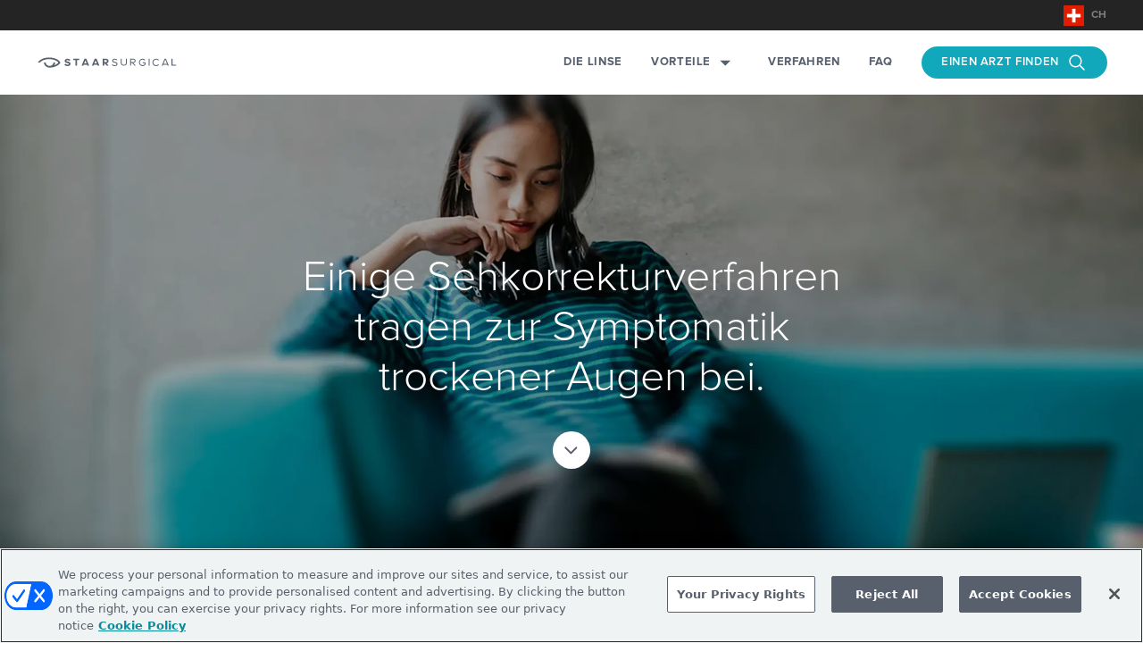

--- FILE ---
content_type: text/html; charset=utf-8
request_url: https://ch.discovericl.com/keine-trockenen-augen
body_size: 35042
content:
<!DOCTYPE html><html lang="de-CH"><head><meta charSet="utf-8"/><meta name="viewport" content="width=device-width"/><link rel="icon" type="image/x-icon" href="/favicon.ico"/><title>Einige Sehkorrekturverfahren tragen zur Symptomatik trockener Augen…</title><meta name="og:url" content="https://ch.discovericl.com/keine-trockenen-augen"/><meta name="og:title" content="Einige Sehkorrekturverfahren tragen zur Symptomatik trockener Augen…"/><meta name="og:description" content="Unlike some vision correction procedures, ICL does not cause dry eye syndrome."/><link href="https://ch.discovericl.com/keine-trockenen-augen" rel="canonical"/><link href="https://ch.discovericl.com" rel="home"/><link href="https://ch.discovericl.com/humans.txt" rel="author" type="text/plain"/><link href="https://sc.discovericl.com/干眼症" rel="alternate" hrefLang="zh-hans"/><link href="https://hi.discovericl.com/secchezza-oculare" rel="alternate" hrefLang="it-ch"/><link href="https://hf.discovericl.com/des-yeux-secs" rel="alternate" hrefLang="fr-ch"/><link href="https://au.discovericl.com/dry-eye" rel="alternate" hrefLang="en-au"/><link href="https://ih.discovericl.com/dry-eye" rel="alternate" hrefLang="hi-in"/><link href="https://vn.discovericl.com/chứng-khô-mắt" rel="alternate" hrefLang="vi-vn"/><link href="https://pl.discovericl.com/zespół-suchego-oka" rel="alternate" hrefLang="pl-pl"/><link href="https://pt.discovericl.com/secura-ocular" rel="alternate" hrefLang="pt-pt"/><link href="https://fc.discovericl.com/sécheresse-oculaire" rel="alternate" hrefLang="fr-ca"/><link href="https://ch.discovericl.com/keine-trockenen-augen" rel="alternate" hrefLang="de-ch"/><link href="https://br.discovericl.com/olho-seco" rel="alternate" hrefLang="pt-br"/><link href="https://se.discovericl.com/torra-ögon" rel="alternate" hrefLang="sv-se"/><link href="https://nl.discovericl.com/droge-ogen" rel="alternate" hrefLang="nl-nl"/><link href="https://no.discovericl.com/tørre-øyne" rel="alternate" hrefLang="nb-no"/><link href="https://kr.discovericl.com/안구-건조" rel="alternate" hrefLang="ko-kr"/><link href="https://jp.discovericl.com/ドライアイになりにくい" rel="alternate" hrefLang="ja-jp"/><link href="https://fr.discovericl.com/des-yeux-secs" rel="alternate" hrefLang="fr-fr"/><link href="https://la.discovericl.com/ojo-seco" rel="alternate" hrefLang="es"/><link href="https://in.discovericl.com/dry-eye" rel="alternate" hrefLang="en-in"/><link href="https://ca.discovericl.com/dry-eye" rel="alternate" hrefLang="en-ca"/><link href="https://uk.discovericl.com/dry-eye" rel="alternate" hrefLang="en-gb"/><link href="https://be.discovericl.com/sécheresse-oculaire" rel="alternate" hrefLang="fr-be"/><link href="https://bd.discovericl.com/droge-ogen" rel="alternate" hrefLang="nl"/><link href="https://es.discovericl.com/sin-sequedad-ocular" rel="alternate" hrefLang="es-es"/><link href="https://sa.discovericl.com/جفاف-العين" rel="alternate" hrefLang="ar"/><link href="https://fa.discovericl.com/خشکی-چشم" rel="alternate" hrefLang="fa-ir"/><link href="https://de.discovericl.com/keine-trockenen-augen" rel="alternate" hrefLang="de-de"/><link href="https://us.discovericl.com/dry-eye" rel="alternate" hrefLang="x-default"/><link href="https://us.discovericl.com/dry-eye" rel="alternate" hrefLang="en-us"/><meta name="next-head-count" content="39"/><script id="newrelic-script" data-nscript="beforeInteractive">
              ;window.NREUM||(NREUM={});NREUM.init={distributed_tracing:{enabled:true},privacy:{cookies_enabled:true},ajax:{deny_list:["bam.nr-data.net"]}};
              window.NREUM||(NREUM={}),__nr_require=function(t,e,n){function r(n){if(!e[n]){var o=e[n]={exports:{}};t[n][0].call(o.exports,function(e){var o=t[n][1][e];return r(o||e)},o,o.exports)}return e[n].exports}if("function"==typeof __nr_require)return __nr_require;for(var o=0;o<n.length;o++)r(n[o]);return r}({1:[function(t,e,n){function r(t){try{s.console&&console.log(t)}catch(e){}}var o,i=t("ee"),a=t(31),s={};try{o=localStorage.getItem("__nr_flags").split(","),console&&"function"==typeof console.log&&(s.console=!0,o.indexOf("dev")!==-1&&(s.dev=!0),o.indexOf("nr_dev")!==-1&&(s.nrDev=!0))}catch(c){}s.nrDev&&i.on("internal-error",function(t){r(t.stack)}),s.dev&&i.on("fn-err",function(t,e,n){r(n.stack)}),s.dev&&(r("NR AGENT IN DEVELOPMENT MODE"),r("flags: "+a(s,function(t,e){return t}).join(", ")))},{}],2:[function(t,e,n){function r(t,e,n,r,s){try{l?l-=1:o(s||new UncaughtException(t,e,n),!0)}catch(f){try{i("ierr",[f,c.now(),!0])}catch(d){}}return"function"==typeof u&&u.apply(this,a(arguments))}function UncaughtException(t,e,n){this.message=t||"Uncaught error with no additional information",this.sourceURL=e,this.line=n}function o(t,e){var n=e?null:c.now();i("err",[t,n])}var i=t("handle"),a=t(32),s=t("ee"),c=t("loader"),f=t("gos"),u=window.onerror,d=!1,p="nr@seenError";if(!c.disabled){var l=0;c.features.err=!0,t(1),window.onerror=r;try{throw new Error}catch(h){"stack"in h&&(t(14),t(13),"addEventListener"in window&&t(7),c.xhrWrappable&&t(15),d=!0)}s.on("fn-start",function(t,e,n){d&&(l+=1)}),s.on("fn-err",function(t,e,n){d&&!n[p]&&(f(n,p,function(){return!0}),this.thrown=!0,o(n))}),s.on("fn-end",function(){d&&!this.thrown&&l>0&&(l-=1)}),s.on("internal-error",function(t){i("ierr",[t,c.now(),!0])})}},{}],3:[function(t,e,n){var r=t("loader");r.disabled||(r.features.ins=!0)},{}],4:[function(t,e,n){function r(){U++,L=g.hash,this[u]=y.now()}function o(){U--,g.hash!==L&&i(0,!0);var t=y.now();this[h]=~~this[h]+t-this[u],this[d]=t}function i(t,e){E.emit("newURL",[""+g,e])}function a(t,e){t.on(e,function(){this[e]=y.now()})}var s="-start",c="-end",f="-body",u="fn"+s,d="fn"+c,p="cb"+s,l="cb"+c,h="jsTime",m="fetch",v="addEventListener",w=window,g=w.location,y=t("loader");if(w[v]&&y.xhrWrappable&&!y.disabled){var x=t(11),b=t(12),E=t(9),R=t(7),O=t(14),T=t(8),S=t(15),P=t(10),M=t("ee"),C=M.get("tracer"),N=t(23);t(17),y.features.spa=!0;var L,U=0;M.on(u,r),b.on(p,r),P.on(p,r),M.on(d,o),b.on(l,o),P.on(l,o),M.buffer([u,d,"xhr-resolved"]),R.buffer([u]),O.buffer(["setTimeout"+c,"clearTimeout"+s,u]),S.buffer([u,"new-xhr","send-xhr"+s]),T.buffer([m+s,m+"-done",m+f+s,m+f+c]),E.buffer(["newURL"]),x.buffer([u]),b.buffer(["propagate",p,l,"executor-err","resolve"+s]),C.buffer([u,"no-"+u]),P.buffer(["new-jsonp","cb-start","jsonp-error","jsonp-end"]),a(T,m+s),a(T,m+"-done"),a(P,"new-jsonp"),a(P,"jsonp-end"),a(P,"cb-start"),E.on("pushState-end",i),E.on("replaceState-end",i),w[v]("hashchange",i,N(!0)),w[v]("load",i,N(!0)),w[v]("popstate",function(){i(0,U>1)},N(!0))}},{}],5:[function(t,e,n){function r(){var t=new PerformanceObserver(function(t,e){var n=t.getEntries();s(v,[n])});try{t.observe({entryTypes:["resource"]})}catch(e){}}function o(t){if(s(v,[window.performance.getEntriesByType(w)]),window.performance["c"+p])try{window.performance[h](m,o,!1)}catch(t){}else try{window.performance[h]("webkit"+m,o,!1)}catch(t){}}function i(t){}if(window.performance&&window.performance.timing&&window.performance.getEntriesByType){var a=t("ee"),s=t("handle"),c=t(14),f=t(13),u=t(6),d=t(23),p="learResourceTimings",l="addEventListener",h="removeEventListener",m="resourcetimingbufferfull",v="bstResource",w="resource",g="-start",y="-end",x="fn"+g,b="fn"+y,E="bstTimer",R="pushState",O=t("loader");if(!O.disabled){O.features.stn=!0,t(9),"addEventListener"in window&&t(7);var T=NREUM.o.EV;a.on(x,function(t,e){var n=t[0];n instanceof T&&(this.bstStart=O.now())}),a.on(b,function(t,e){var n=t[0];n instanceof T&&s("bst",[n,e,this.bstStart,O.now()])}),c.on(x,function(t,e,n){this.bstStart=O.now(),this.bstType=n}),c.on(b,function(t,e){s(E,[e,this.bstStart,O.now(),this.bstType])}),f.on(x,function(){this.bstStart=O.now()}),f.on(b,function(t,e){s(E,[e,this.bstStart,O.now(),"requestAnimationFrame"])}),a.on(R+g,function(t){this.time=O.now(),this.startPath=location.pathname+location.hash}),a.on(R+y,function(t){s("bstHist",[location.pathname+location.hash,this.startPath,this.time])}),u()?(s(v,[window.performance.getEntriesByType("resource")]),r()):l in window.performance&&(window.performance["c"+p]?window.performance[l](m,o,d(!1)):window.performance[l]("webkit"+m,o,d(!1))),document[l]("scroll",i,d(!1)),document[l]("keypress",i,d(!1)),document[l]("click",i,d(!1))}}},{}],6:[function(t,e,n){e.exports=function(){return"PerformanceObserver"in window&&"function"==typeof window.PerformanceObserver}},{}],7:[function(t,e,n){function r(t){for(var e=t;e&&!e.hasOwnProperty(u);)e=Object.getPrototypeOf(e);e&&o(e)}function o(t){s.inPlace(t,[u,d],"-",i)}function i(t,e){return t[1]}var a=t("ee").get("events"),s=t("wrap-function")(a,!0),c=t("gos"),f=XMLHttpRequest,u="addEventListener",d="removeEventListener";e.exports=a,"getPrototypeOf"in Object?(r(document),r(window),r(f.prototype)):f.prototype.hasOwnProperty(u)&&(o(window),o(f.prototype)),a.on(u+"-start",function(t,e){var n=t[1];if(null!==n&&("function"==typeof n||"object"==typeof n)){var r=c(n,"nr@wrapped",function(){function t(){if("function"==typeof n.handleEvent)return n.handleEvent.apply(n,arguments)}var e={object:t,"function":n}[typeof n];return e?s(e,"fn-",null,e.name||"anonymous"):n});this.wrapped=t[1]=r}}),a.on(d+"-start",function(t){t[1]=this.wrapped||t[1]})},{}],8:[function(t,e,n){function r(t,e,n){var r=t[e];"function"==typeof r&&(t[e]=function(){var t=i(arguments),e={};o.emit(n+"before-start",[t],e);var a;e[m]&&e[m].dt&&(a=e[m].dt);var s=r.apply(this,t);return o.emit(n+"start",[t,a],s),s.then(function(t){return o.emit(n+"end",[null,t],s),t},function(t){throw o.emit(n+"end",[t],s),t})})}var o=t("ee").get("fetch"),i=t(32),a=t(31);e.exports=o;var s=window,c="fetch-",f=c+"body-",u=["arrayBuffer","blob","json","text","formData"],d=s.Request,p=s.Response,l=s.fetch,h="prototype",m="nr@context";d&&p&&l&&(a(u,function(t,e){r(d[h],e,f),r(p[h],e,f)}),r(s,"fetch",c),o.on(c+"end",function(t,e){var n=this;if(e){var r=e.headers.get("content-length");null!==r&&(n.rxSize=r),o.emit(c+"done",[null,e],n)}else o.emit(c+"done",[t],n)}))},{}],9:[function(t,e,n){var r=t("ee").get("history"),o=t("wrap-function")(r);e.exports=r;var i=window.history&&window.history.constructor&&window.history.constructor.prototype,a=window.history;i&&i.pushState&&i.replaceState&&(a=i),o.inPlace(a,["pushState","replaceState"],"-")},{}],10:[function(t,e,n){function r(t){function e(){f.emit("jsonp-end",[],l),t.removeEventListener("load",e,c(!1)),t.removeEventListener("error",n,c(!1))}function n(){f.emit("jsonp-error",[],l),f.emit("jsonp-end",[],l),t.removeEventListener("load",e,c(!1)),t.removeEventListener("error",n,c(!1))}var r=t&&"string"==typeof t.nodeName&&"script"===t.nodeName.toLowerCase();if(r){var o="function"==typeof t.addEventListener;if(o){var a=i(t.src);if(a){var d=s(a),p="function"==typeof d.parent[d.key];if(p){var l={};u.inPlace(d.parent,[d.key],"cb-",l),t.addEventListener("load",e,c(!1)),t.addEventListener("error",n,c(!1)),f.emit("new-jsonp",[t.src],l)}}}}}function o(){return"addEventListener"in window}function i(t){var e=t.match(d);return e?e[1]:null}function a(t,e){var n=t.match(l),r=n[1],o=n[3];return o?a(o,e[r]):e[r]}function s(t){var e=t.match(p);return e&&e.length>=3?{key:e[2],parent:a(e[1],window)}:{key:t,parent:window}}var c=t(23),f=t("ee").get("jsonp"),u=t("wrap-function")(f);if(e.exports=f,o()){var d=/[?&](?:callback|cb)=([^&#]+)/,p=/(.*).([^.]+)/,l=/^(w+)(.|$)(.*)$/,h=["appendChild","insertBefore","replaceChild"];Node&&Node.prototype&&Node.prototype.appendChild?u.inPlace(Node.prototype,h,"dom-"):(u.inPlace(HTMLElement.prototype,h,"dom-"),u.inPlace(HTMLHeadElement.prototype,h,"dom-"),u.inPlace(HTMLBodyElement.prototype,h,"dom-")),f.on("dom-start",function(t){r(t[0])})}},{}],11:[function(t,e,n){var r=t("ee").get("mutation"),o=t("wrap-function")(r),i=NREUM.o.MO;e.exports=r,i&&(window.MutationObserver=function(t){return this instanceof i?new i(o(t,"fn-")):i.apply(this,arguments)},MutationObserver.prototype=i.prototype)},{}],12:[function(t,e,n){function r(t){var e=i.context(),n=s(t,"executor-",e,null,!1),r=new f(n);return i.context(r).getCtx=function(){return e},r}var o=t("wrap-function"),i=t("ee").get("promise"),a=t("ee").getOrSetContext,s=o(i),c=t(31),f=NREUM.o.PR;e.exports=i,f&&(window.Promise=r,["all","race"].forEach(function(t){var e=f[t];f[t]=function(n){function r(t){return function(){i.emit("propagate",[null,!o],a,!1,!1),o=o||!t}}var o=!1;c(n,function(e,n){Promise.resolve(n).then(r("all"===t),r(!1))});var a=e.apply(f,arguments),s=f.resolve(a);return s}}),["resolve","reject"].forEach(function(t){var e=f[t];f[t]=function(t){var n=e.apply(f,arguments);return t!==n&&i.emit("propagate",[t,!0],n,!1,!1),n}}),f.prototype["catch"]=function(t){return this.then(null,t)},f.prototype=Object.create(f.prototype,{constructor:{value:r}}),c(Object.getOwnPropertyNames(f),function(t,e){try{r[e]=f[e]}catch(n){}}),o.wrapInPlace(f.prototype,"then",function(t){return function(){var e=this,n=o.argsToArray.apply(this,arguments),r=a(e);r.promise=e,n[0]=s(n[0],"cb-",r,null,!1),n[1]=s(n[1],"cb-",r,null,!1);var c=t.apply(this,n);return r.nextPromise=c,i.emit("propagate",[e,!0],c,!1,!1),c}}),i.on("executor-start",function(t){t[0]=s(t[0],"resolve-",this,null,!1),t[1]=s(t[1],"resolve-",this,null,!1)}),i.on("executor-err",function(t,e,n){t[1](n)}),i.on("cb-end",function(t,e,n){i.emit("propagate",[n,!0],this.nextPromise,!1,!1)}),i.on("propagate",function(t,e,n){this.getCtx&&!e||(this.getCtx=function(){if(t instanceof Promise)var e=i.context(t);return e&&e.getCtx?e.getCtx():this})}),r.toString=function(){return""+f})},{}],13:[function(t,e,n){var r=t("ee").get("raf"),o=t("wrap-function")(r),i="equestAnimationFrame";e.exports=r,o.inPlace(window,["r"+i,"mozR"+i,"webkitR"+i,"msR"+i],"raf-"),r.on("raf-start",function(t){t[0]=o(t[0],"fn-")})},{}],14:[function(t,e,n){function r(t,e,n){t[0]=a(t[0],"fn-",null,n)}function o(t,e,n){this.method=n,this.timerDuration=isNaN(t[1])?0:+t[1],t[0]=a(t[0],"fn-",this,n)}var i=t("ee").get("timer"),a=t("wrap-function")(i),s="setTimeout",c="setInterval",f="clearTimeout",u="-start",d="-";e.exports=i,a.inPlace(window,[s,"setImmediate"],s+d),a.inPlace(window,[c],c+d),a.inPlace(window,[f,"clearImmediate"],f+d),i.on(c+u,r),i.on(s+u,o)},{}],15:[function(t,e,n){function r(t,e){d.inPlace(e,["onreadystatechange"],"fn-",s)}function o(){var t=this,e=u.context(t);t.readyState>3&&!e.resolved&&(e.resolved=!0,u.emit("xhr-resolved",[],t)),d.inPlace(t,y,"fn-",s)}function i(t){x.push(t),m&&(E?E.then(a):w?w(a):(R=-R,O.data=R))}function a(){for(var t=0;t<x.length;t++)r([],x[t]);x.length&&(x=[])}function s(t,e){return e}function c(t,e){for(var n in t)e[n]=t[n];return e}t(7);var f=t("ee"),u=f.get("xhr"),d=t("wrap-function")(u),p=t(23),l=NREUM.o,h=l.XHR,m=l.MO,v=l.PR,w=l.SI,g="readystatechange",y=["onload","onerror","onabort","onloadstart","onloadend","onprogress","ontimeout"],x=[];e.exports=u;var b=window.XMLHttpRequest=function(t){var e=new h(t);try{u.emit("new-xhr",[e],e),e.addEventListener(g,o,p(!1))}catch(n){try{u.emit("internal-error",[n])}catch(r){}}return e};if(c(h,b),b.prototype=h.prototype,d.inPlace(b.prototype,["open","send"],"-xhr-",s),u.on("send-xhr-start",function(t,e){r(t,e),i(e)}),u.on("open-xhr-start",r),m){var E=v&&v.resolve();if(!w&&!v){var R=1,O=document.createTextNode(R);new m(a).observe(O,{characterData:!0})}}else f.on("fn-end",function(t){t[0]&&t[0].type===g||a()})},{}],16:[function(t,e,n){function r(t){if(!s(t))return null;var e=window.NREUM;if(!e.loader_config)return null;var n=(e.loader_config.accountID||"").toString()||null,r=(e.loader_config.agentID||"").toString()||null,f=(e.loader_config.trustKey||"").toString()||null;if(!n||!r)return null;var h=l.generateSpanId(),m=l.generateTraceId(),v=Date.now(),w={spanId:h,traceId:m,timestamp:v};return(t.sameOrigin||c(t)&&p())&&(w.traceContextParentHeader=o(h,m),w.traceContextStateHeader=i(h,v,n,r,f)),(t.sameOrigin&&!u()||!t.sameOrigin&&c(t)&&d())&&(w.newrelicHeader=a(h,m,v,n,r,f)),w}function o(t,e){return"00-"+e+"-"+t+"-01"}function i(t,e,n,r,o){var i=0,a="",s=1,c="",f="";return o+"@nr="+i+"-"+s+"-"+n+"-"+r+"-"+t+"-"+a+"-"+c+"-"+f+"-"+e}function a(t,e,n,r,o,i){var a="btoa"in window&&"function"==typeof window.btoa;if(!a)return null;var s={v:[0,1],d:{ty:"Browser",ac:r,ap:o,id:t,tr:e,ti:n}};return i&&r!==i&&(s.d.tk=i),btoa(JSON.stringify(s))}function s(t){return f()&&c(t)}function c(t){var e=!1,n={};if("init"in NREUM&&"distributed_tracing"in NREUM.init&&(n=NREUM.init.distributed_tracing),t.sameOrigin)e=!0;else if(n.allowed_origins instanceof Array)for(var r=0;r<n.allowed_origins.length;r++){var o=h(n.allowed_origins[r]);if(t.hostname===o.hostname&&t.protocol===o.protocol&&t.port===o.port){e=!0;break}}return e}function f(){return"init"in NREUM&&"distributed_tracing"in NREUM.init&&!!NREUM.init.distributed_tracing.enabled}function u(){return"init"in NREUM&&"distributed_tracing"in NREUM.init&&!!NREUM.init.distributed_tracing.exclude_newrelic_header}function d(){return"init"in NREUM&&"distributed_tracing"in NREUM.init&&NREUM.init.distributed_tracing.cors_use_newrelic_header!==!1}function p(){return"init"in NREUM&&"distributed_tracing"in NREUM.init&&!!NREUM.init.distributed_tracing.cors_use_tracecontext_headers}var l=t(28),h=t(18);e.exports={generateTracePayload:r,shouldGenerateTrace:s}},{}],17:[function(t,e,n){function r(t){var e=this.params,n=this.metrics;if(!this.ended){this.ended=!0;for(var r=0;r<p;r++)t.removeEventListener(d[r],this.listener,!1);return e.protocol&&"data"===e.protocol?void g("Ajax/DataUrl/Excluded"):void(e.aborted||(n.duration=a.now()-this.startTime,this.loadCaptureCalled||4!==t.readyState?null==e.status&&(e.status=0):i(this,t),n.cbTime=this.cbTime,s("xhr",[e,n,this.startTime,this.endTime,"xhr"],this)))}}function o(t,e){var n=c(e),r=t.params;r.hostname=n.hostname,r.port=n.port,r.protocol=n.protocol,r.host=n.hostname+":"+n.port,r.pathname=n.pathname,t.parsedOrigin=n,t.sameOrigin=n.sameOrigin}function i(t,e){t.params.status=e.status;var n=v(e,t.lastSize);if(n&&(t.metrics.rxSize=n),t.sameOrigin){var r=e.getResponseHeader("X-NewRelic-App-Data");r&&(t.params.cat=r.split(", ").pop())}t.loadCaptureCalled=!0}var a=t("loader");if(a.xhrWrappable&&!a.disabled){var s=t("handle"),c=t(18),f=t(16).generateTracePayload,u=t("ee"),d=["load","error","abort","timeout"],p=d.length,l=t("id"),h=t(24),m=t(22),v=t(19),w=t(23),g=t(25).recordSupportability,y=NREUM.o.REQ,x=window.XMLHttpRequest;a.features.xhr=!0,t(15),t(8),u.on("new-xhr",function(t){var e=this;e.totalCbs=0,e.called=0,e.cbTime=0,e.end=r,e.ended=!1,e.xhrGuids={},e.lastSize=null,e.loadCaptureCalled=!1,e.params=this.params||{},e.metrics=this.metrics||{},t.addEventListener("load",function(n){i(e,t)},w(!1)),h&&(h>34||h<10)||t.addEventListener("progress",function(t){e.lastSize=t.loaded},w(!1))}),u.on("open-xhr-start",function(t){this.params={method:t[0]},o(this,t[1]),this.metrics={}}),u.on("open-xhr-end",function(t,e){"loader_config"in NREUM&&"xpid"in NREUM.loader_config&&this.sameOrigin&&e.setRequestHeader("X-NewRelic-ID",NREUM.loader_config.xpid);var n=f(this.parsedOrigin);if(n){var r=!1;n.newrelicHeader&&(e.setRequestHeader("newrelic",n.newrelicHeader),r=!0),n.traceContextParentHeader&&(e.setRequestHeader("traceparent",n.traceContextParentHeader),n.traceContextStateHeader&&e.setRequestHeader("tracestate",n.traceContextStateHeader),r=!0),r&&(this.dt=n)}}),u.on("send-xhr-start",function(t,e){var n=this.metrics,r=t[0],o=this;if(n&&r){var i=m(r);i&&(n.txSize=i)}this.startTime=a.now(),this.listener=function(t){try{"abort"!==t.type||o.loadCaptureCalled||(o.params.aborted=!0),("load"!==t.type||o.called===o.totalCbs&&(o.onloadCalled||"function"!=typeof e.onload))&&o.end(e)}catch(n){try{u.emit("internal-error",[n])}catch(r){}}};for(var s=0;s<p;s++)e.addEventListener(d[s],this.listener,w(!1))}),u.on("xhr-cb-time",function(t,e,n){this.cbTime+=t,e?this.onloadCalled=!0:this.called+=1,this.called!==this.totalCbs||!this.onloadCalled&&"function"==typeof n.onload||this.end(n)}),u.on("xhr-load-added",function(t,e){var n=""+l(t)+!!e;this.xhrGuids&&!this.xhrGuids[n]&&(this.xhrGuids[n]=!0,this.totalCbs+=1)}),u.on("xhr-load-removed",function(t,e){var n=""+l(t)+!!e;this.xhrGuids&&this.xhrGuids[n]&&(delete this.xhrGuids[n],this.totalCbs-=1)}),u.on("xhr-resolved",function(){this.endTime=a.now()}),u.on("addEventListener-end",function(t,e){e instanceof x&&"load"===t[0]&&u.emit("xhr-load-added",[t[1],t[2]],e)}),u.on("removeEventListener-end",function(t,e){e instanceof x&&"load"===t[0]&&u.emit("xhr-load-removed",[t[1],t[2]],e)}),u.on("fn-start",function(t,e,n){e instanceof x&&("onload"===n&&(this.onload=!0),("load"===(t[0]&&t[0].type)||this.onload)&&(this.xhrCbStart=a.now()))}),u.on("fn-end",function(t,e){this.xhrCbStart&&u.emit("xhr-cb-time",[a.now()-this.xhrCbStart,this.onload,e],e)}),u.on("fetch-before-start",function(t){function e(t,e){var n=!1;return e.newrelicHeader&&(t.set("newrelic",e.newrelicHeader),n=!0),e.traceContextParentHeader&&(t.set("traceparent",e.traceContextParentHeader),e.traceContextStateHeader&&t.set("tracestate",e.traceContextStateHeader),n=!0),n}var n,r=t[1]||{};"string"==typeof t[0]?n=t[0]:t[0]&&t[0].url?n=t[0].url:window.URL&&t[0]&&t[0]instanceof URL&&(n=t[0].href),n&&(this.parsedOrigin=c(n),this.sameOrigin=this.parsedOrigin.sameOrigin);var o=f(this.parsedOrigin);if(o&&(o.newrelicHeader||o.traceContextParentHeader))if("string"==typeof t[0]||window.URL&&t[0]&&t[0]instanceof URL){var i={};for(var a in r)i[a]=r[a];i.headers=new Headers(r.headers||{}),e(i.headers,o)&&(this.dt=o),t.length>1?t[1]=i:t.push(i)}else t[0]&&t[0].headers&&e(t[0].headers,o)&&(this.dt=o)}),u.on("fetch-start",function(t,e){this.params={},this.metrics={},this.startTime=a.now(),this.dt=e,t.length>=1&&(this.target=t[0]),t.length>=2&&(this.opts=t[1]);var n,r=this.opts||{},i=this.target;if("string"==typeof i?n=i:"object"==typeof i&&i instanceof y?n=i.url:window.URL&&"object"==typeof i&&i instanceof URL&&(n=i.href),o(this,n),"data"!==this.params.protocol){var s=(""+(i&&i instanceof y&&i.method||r.method||"GET")).toUpperCase();this.params.method=s,this.txSize=m(r.body)||0}}),u.on("fetch-done",function(t,e){if(this.endTime=a.now(),this.params||(this.params={}),"data"===this.params.protocol)return void g("Ajax/DataUrl/Excluded");this.params.status=e?e.status:0;var n;"string"==typeof this.rxSize&&this.rxSize.length>0&&(n=+this.rxSize);var r={txSize:this.txSize,rxSize:n,duration:a.now()-this.startTime};s("xhr",[this.params,r,this.startTime,this.endTime,"fetch"],this)})}},{}],18:[function(t,e,n){var r={};e.exports=function(t){if(t in r)return r[t];if(0===(t||"").indexOf("data:"))return{protocol:"data"};var e=document.createElement("a"),n=window.location,o={};e.href=t,o.port=e.port;var i=e.href.split("://");!o.port&&i[1]&&(o.port=i[1].split("/")[0].split("@").pop().split(":")[1]),o.port&&"0"!==o.port||(o.port="https"===i[0]?"443":"80"),o.hostname=e.hostname||n.hostname,o.pathname=e.pathname,o.protocol=i[0],"/"!==o.pathname.charAt(0)&&(o.pathname="/"+o.pathname);var a=!e.protocol||":"===e.protocol||e.protocol===n.protocol,s=e.hostname===document.domain&&e.port===n.port;return o.sameOrigin=a&&(!e.hostname||s),"/"===o.pathname&&(r[t]=o),o}},{}],19:[function(t,e,n){function r(t,e){var n=t.responseType;return"json"===n&&null!==e?e:"arraybuffer"===n||"blob"===n||"json"===n?o(t.response):"text"===n||""===n||void 0===n?o(t.responseText):void 0}var o=t(22);e.exports=r},{}],20:[function(t,e,n){function r(){}function o(t,e,n,r){return function(){return u.recordSupportability("API/"+e+"/called"),i(t+e,[f.now()].concat(s(arguments)),n?null:this,r),n?void 0:this}}var i=t("handle"),a=t(31),s=t(32),c=t("ee").get("tracer"),f=t("loader"),u=t(25),d=NREUM;"undefined"==typeof window.newrelic&&(newrelic=d);var p=["setPageViewName","setCustomAttribute","setErrorHandler","finished","addToTrace","inlineHit","addRelease"],l="api-",h=l+"ixn-";a(p,function(t,e){d[e]=o(l,e,!0,"api")}),d.addPageAction=o(l,"addPageAction",!0),d.setCurrentRouteName=o(l,"routeName",!0),e.exports=newrelic,d.interaction=function(){return(new r).get()};var m=r.prototype={createTracer:function(t,e){var n={},r=this,o="function"==typeof e;return i(h+"tracer",[f.now(),t,n],r),function(){if(c.emit((o?"":"no-")+"fn-start",[f.now(),r,o],n),o)try{return e.apply(this,arguments)}catch(t){throw c.emit("fn-err",[arguments,this,t],n),t}finally{c.emit("fn-end",[f.now()],n)}}}};a("actionText,setName,setAttribute,save,ignore,onEnd,getContext,end,get".split(","),function(t,e){m[e]=o(h,e)}),newrelic.noticeError=function(t,e){"string"==typeof t&&(t=new Error(t)),u.recordSupportability("API/noticeError/called"),i("err",[t,f.now(),!1,e])}},{}],21:[function(t,e,n){function r(t){if(NREUM.init){for(var e=NREUM.init,n=t.split("."),r=0;r<n.length-1;r++)if(e=e[n[r]],"object"!=typeof e)return;return e=e[n[n.length-1]]}}e.exports={getConfiguration:r}},{}],22:[function(t,e,n){e.exports=function(t){if("string"==typeof t&&t.length)return t.length;if("object"==typeof t){if("undefined"!=typeof ArrayBuffer&&t instanceof ArrayBuffer&&t.byteLength)return t.byteLength;if("undefined"!=typeof Blob&&t instanceof Blob&&t.size)return t.size;if(!("undefined"!=typeof FormData&&t instanceof FormData))try{return JSON.stringify(t).length}catch(e){return}}}},{}],23:[function(t,e,n){var r=!1;try{var o=Object.defineProperty({},"passive",{get:function(){r=!0}});window.addEventListener("testPassive",null,o),window.removeEventListener("testPassive",null,o)}catch(i){}e.exports=function(t){return r?{passive:!0,capture:!!t}:!!t}},{}],24:[function(t,e,n){var r=0,o=navigator.userAgent.match(/Firefox[/s](d+.d+)/);o&&(r=+o[1]),e.exports=r},{}],25:[function(t,e,n){function r(t,e){var n=[a,t,{name:t},e];return i("storeMetric",n,null,"api"),n}function o(t,e){var n=[s,t,{name:t},e];return i("storeEventMetrics",n,null,"api"),n}var i=t("handle"),a="sm",s="cm";e.exports={constants:{SUPPORTABILITY_METRIC:a,CUSTOM_METRIC:s},recordSupportability:r,recordCustom:o}},{}],26:[function(t,e,n){function r(){return s.exists&&performance.now?Math.round(performance.now()):(i=Math.max((new Date).getTime(),i))-a}function o(){return i}var i=(new Date).getTime(),a=i,s=t(33);e.exports=r,e.exports.offset=a,e.exports.getLastTimestamp=o},{}],27:[function(t,e,n){function r(t,e){var n=t.getEntries();n.forEach(function(t){"first-paint"===t.name?l("timing",["fp",Math.floor(t.startTime)]):"first-contentful-paint"===t.name&&l("timing",["fcp",Math.floor(t.startTime)])})}function o(t,e){var n=t.getEntries();if(n.length>0){var r=n[n.length-1];if(f&&f<r.startTime)return;var o=[r],i=a({});i&&o.push(i),l("lcp",o)}}function i(t){t.getEntries().forEach(function(t){t.hadRecentInput||l("cls",[t])})}function a(t){var e=navigator.connection||navigator.mozConnection||navigator.webkitConnection;if(e)return e.type&&(t["net-type"]=e.type),e.effectiveType&&(t["net-etype"]=e.effectiveType),e.rtt&&(t["net-rtt"]=e.rtt),e.downlink&&(t["net-dlink"]=e.downlink),t}function s(t){if(t instanceof w&&!y){var e=Math.round(t.timeStamp),n={type:t.type};a(n),e<=h.now()?n.fid=h.now()-e:e>h.offset&&e<=Date.now()?(e-=h.offset,n.fid=h.now()-e):e=h.now(),y=!0,l("timing",["fi",e,n])}}function c(t){"hidden"===t&&(f=h.now(),l("pageHide",[f]))}if(!("init"in NREUM&&"page_view_timing"in NREUM.init&&"enabled"in NREUM.init.page_view_timing&&NREUM.init.page_view_timing.enabled===!1)){var f,u,d,p,l=t("handle"),h=t("loader"),m=t(30),v=t(23),w=NREUM.o.EV;if("PerformanceObserver"in window&&"function"==typeof window.PerformanceObserver){u=new PerformanceObserver(r);try{u.observe({entryTypes:["paint"]})}catch(g){}d=new PerformanceObserver(o);try{d.observe({entryTypes:["largest-contentful-paint"]})}catch(g){}p=new PerformanceObserver(i);try{p.observe({type:"layout-shift",buffered:!0})}catch(g){}}if("addEventListener"in document){var y=!1,x=["click","keydown","mousedown","pointerdown","touchstart"];x.forEach(function(t){document.addEventListener(t,s,v(!1))})}m(c)}},{}],28:[function(t,e,n){function r(){function t(){return e?15&e[n++]:16*Math.random()|0}var e=null,n=0,r=window.crypto||window.msCrypto;r&&r.getRandomValues&&(e=r.getRandomValues(new Uint8Array(31)));for(var o,i="xxxxxxxx-xxxx-4xxx-yxxx-xxxxxxxxxxxx",a="",s=0;s<i.length;s++)o=i[s],"x"===o?a+=t().toString(16):"y"===o?(o=3&t()|8,a+=o.toString(16)):a+=o;return a}function o(){return a(16)}function i(){return a(32)}function a(t){function e(){return n?15&n[r++]:16*Math.random()|0}var n=null,r=0,o=window.crypto||window.msCrypto;o&&o.getRandomValues&&Uint8Array&&(n=o.getRandomValues(new Uint8Array(t)));for(var i=[],a=0;a<t;a++)i.push(e().toString(16));return i.join("")}e.exports={generateUuid:r,generateSpanId:o,generateTraceId:i}},{}],29:[function(t,e,n){function r(t,e){if(!o)return!1;if(t!==o)return!1;if(!e)return!0;if(!i)return!1;for(var n=i.split("."),r=e.split("."),a=0;a<r.length;a++)if(r[a]!==n[a])return!1;return!0}var o=null,i=null,a=/Version\/(\S+)\s+Safari/;if(navigator.userAgent){var s=navigator.userAgent,c=s.match(a);c&&s.indexOf("Chrome")===-1&&s.indexOf("Chromium")===-1&&(o="Safari",i=c[1])}e.exports={agent:o,version:i,match:r}},{}],30:[function(t,e,n){function r(t){function e(){t(s&&document[s]?document[s]:document[i]?"hidden":"visible")}"addEventListener"in document&&a&&document.addEventListener(a,e,o(!1))}var o=t(23);e.exports=r;var i,a,s;"undefined"!=typeof document.hidden?(i="hidden",a="visibilitychange",s="visibilityState"):"undefined"!=typeof document.msHidden?(i="msHidden",a="msvisibilitychange"):"undefined"!=typeof document.webkitHidden&&(i="webkitHidden",a="webkitvisibilitychange",s="webkitVisibilityState")},{}],31:[function(t,e,n){function r(t,e){var n=[],r="",i=0;for(r in t)o.call(t,r)&&(n[i]=e(r,t[r]),i+=1);return n}var o=Object.prototype.hasOwnProperty;e.exports=r},{}],32:[function(t,e,n){function r(t,e,n){e||(e=0),"undefined"==typeof n&&(n=t?t.length:0);for(var r=-1,o=n-e||0,i=Array(o<0?0:o);++r<o;)i[r]=t[e+r];return i}e.exports=r},{}],33:[function(t,e,n){e.exports={exists:"undefined"!=typeof window.performance&&window.performance.timing&&"undefined"!=typeof window.performance.timing.navigationStart}},{}],ee:[function(t,e,n){function r(){}function o(t){function e(t){return t&&t instanceof r?t:t?f(t,c,a):a()}function n(n,r,o,i,a){if(a!==!1&&(a=!0),!l.aborted||i){t&&a&&t(n,r,o);for(var s=e(o),c=m(n),f=c.length,u=0;u<f;u++)c[u].apply(s,r);var p=d[y[n]];return p&&p.push([x,n,r,s]),s}}function i(t,e){g[t]=m(t).concat(e)}function h(t,e){var n=g[t];if(n)for(var r=0;r<n.length;r++)n[r]===e&&n.splice(r,1)}function m(t){return g[t]||[]}function v(t){return p[t]=p[t]||o(n)}function w(t,e){l.aborted||u(t,function(t,n){e=e||"feature",y[n]=e,e in d||(d[e]=[])})}var g={},y={},x={on:i,addEventListener:i,removeEventListener:h,emit:n,get:v,listeners:m,context:e,buffer:w,abort:s,aborted:!1};return x}function i(t){return f(t,c,a)}function a(){return new r}function s(){(d.api||d.feature)&&(l.aborted=!0,d=l.backlog={})}var c="nr@context",f=t("gos"),u=t(31),d={},p={},l=e.exports=o();e.exports.getOrSetContext=i,l.backlog=d},{}],gos:[function(t,e,n){function r(t,e,n){if(o.call(t,e))return t[e];var r=n();if(Object.defineProperty&&Object.keys)try{return Object.defineProperty(t,e,{value:r,writable:!0,enumerable:!1}),r}catch(i){}return t[e]=r,r}var o=Object.prototype.hasOwnProperty;e.exports=r},{}],handle:[function(t,e,n){function r(t,e,n,r){o.buffer([t],r),o.emit(t,e,n)}var o=t("ee").get("handle");e.exports=r,r.ee=o},{}],id:[function(t,e,n){function r(t){var e=typeof t;return!t||"object"!==e&&"function"!==e?-1:t===window?0:a(t,i,function(){return o++})}var o=1,i="nr@id",a=t("gos");e.exports=r},{}],loader:[function(t,e,n){function r(){if(!T++){var t=O.info=NREUM.info,e=m.getElementsByTagName("script")[0];if(setTimeout(f.abort,3e4),!(t&&t.licenseKey&&t.applicationID&&e))return f.abort();c(E,function(e,n){t[e]||(t[e]=n)});var n=a();s("mark",["onload",n+O.offset],null,"api"),s("timing",["load",n]);var r=m.createElement("script");0===t.agent.indexOf("http://")||0===t.agent.indexOf("https://")?r.src=t.agent:r.src=l+"://"+t.agent,e.parentNode.insertBefore(r,e)}}function o(){"complete"===m.readyState&&i()}function i(){s("mark",["domContent",a()+O.offset],null,"api")}var a=t(26),s=t("handle"),c=t(31),f=t("ee"),u=t(29),d=t(21),p=t(23),l=d.getConfiguration("ssl")===!1?"http":"https",h=window,m=h.document,v="addEventListener",w="attachEvent",g=h.XMLHttpRequest,y=g&&g.prototype,x=!1;NREUM.o={ST:setTimeout,SI:h.setImmediate,CT:clearTimeout,XHR:g,REQ:h.Request,EV:h.Event,PR:h.Promise,MO:h.MutationObserver};var b=""+location,E={beacon:"bam.nr-data.net",errorBeacon:"bam.nr-data.net",agent:"js-agent.newrelic.com/nr-spa-1216.min.js"},R=g&&y&&y[v]&&!/CriOS/.test(navigator.userAgent),O=e.exports={offset:a.getLastTimestamp(),now:a,origin:b,features:{},xhrWrappable:R,userAgent:u,disabled:x};if(!x){t(20),t(27),m[v]?(m[v]("DOMContentLoaded",i,p(!1)),h[v]("load",r,p(!1))):(m[w]("onreadystatechange",o),h[w]("onload",r)),s("mark",["firstbyte",a.getLastTimestamp()],null,"api");var T=0}},{}],"wrap-function":[function(t,e,n){function r(t,e){function n(e,n,r,c,f){function nrWrapper(){var i,a,u,p;try{a=this,i=d(arguments),u="function"==typeof r?r(i,a):r||{}}catch(l){o([l,"",[i,a,c],u],t)}s(n+"start",[i,a,c],u,f);try{return p=e.apply(a,i)}catch(h){throw s(n+"err",[i,a,h],u,f),h}finally{s(n+"end",[i,a,p],u,f)}}return a(e)?e:(n||(n=""),nrWrapper[p]=e,i(e,nrWrapper,t),nrWrapper)}function r(t,e,r,o,i){r||(r="");var s,c,f,u="-"===r.charAt(0);for(f=0;f<e.length;f++)c=e[f],s=t[c],a(s)||(t[c]=n(s,u?c+r:r,o,c,i))}function s(n,r,i,a){if(!h||e){var s=h;h=!0;try{t.emit(n,r,i,e,a)}catch(c){o([c,n,r,i],t)}h=s}}return t||(t=u),n.inPlace=r,n.flag=p,n}function o(t,e){e||(e=u);try{e.emit("internal-error",t)}catch(n){}}function i(t,e,n){if(Object.defineProperty&&Object.keys)try{var r=Object.keys(t);return r.forEach(function(n){Object.defineProperty(e,n,{get:function(){return t[n]},set:function(e){return t[n]=e,e}})}),e}catch(i){o([i],n)}for(var a in t)l.call(t,a)&&(e[a]=t[a]);return e}function a(t){return!(t&&t instanceof Function&&t.apply&&!t[p])}function s(t,e){var n=e(t);return n[p]=t,i(t,n,u),n}function c(t,e,n){var r=t[e];t[e]=s(r,n)}function f(){for(var t=arguments.length,e=new Array(t),n=0;n<t;++n)e[n]=arguments[n];return e}var u=t("ee"),d=t(32),p="nr@original",l=Object.prototype.hasOwnProperty,h=!1;e.exports=r,e.exports.wrapFunction=s,e.exports.wrapInPlace=c,e.exports.argsToArray=f},{}]},{},["loader",2,17,5,3,4]);
              ;NREUM.loader_config={accountID:"2345528",trustKey:"2345528",agentID:"594355719",licenseKey:"30fd10ff60",applicationID:"594355719"}
              ;NREUM.info={beacon:"bam.nr-data.net",errorBeacon:"bam.nr-data.net",licenseKey:"30fd10ff60",applicationID:"594355719",sa:1}
            </script><script id="Blotout" data-nscript="beforeInteractive">
            !(function () {
              const tagUrl = 'https://ujnsh.discovericl.com';
            
              !(function (u) {
                window.edgetag =
                  window.edgetag ||
                  function () {
                    (edgetag.stubs = edgetag.stubs || []).push(arguments);
                  };
                const t = document.createElement('script');
                (t.type = 'text/javascript'), (t.src = u), (t.async = !0);
                const e = document.getElementsByTagName('script')[0];
                e.parentNode.insertBefore(t, e);
              })(`https://ujnsh.discovericl.com/load`);
            
              edgetag('init', {
                edgeURL: tagUrl,
                disableConsentCheck: false,
              });
            })();
            
            window.addEventListener(
              'DOMContentLoaded',
              () => {
                edgetag('tag', 'PageView');
            
                // ViewContent event for us.doctors.discovericl.com
                if (window.location.host.includes('us.doctors.discovericl.com') || window.location.host.includes('us.staging.doctors.discovericl.com')) {
                  edgetag('tag', 'ViewContent');
                }
            
                document.addEventListener(
                  'submit',
                  (e) => {
                    // footer subscribe
                    if (e.target.matches('.c-the-footer form')) {
                      const emailEle = e.target.querySelector('input[type="email"]');
                      const email = emailEle && emailEle.value;
                      if (!email) {
                        return;
                      }
                      edgetag('data', { email });
                      edgetag('tag', 'Subscribe');
                      return;
                    }
                    // get data from popup
                    const match = document
                      .querySelector('.dropdown-heading')
                      ?.closest('div')
                      ?.querySelector('form');
                    if (e.target === match) {
                      const emailEle = e.target.querySelector('input[type="email"]');
                      const email = emailEle && emailEle.value;
                      if (!email) {
                        return;
                      }
                      edgetag('data', { email });
                      edgetag('tag', 'PopUpLead');
                      return;
                    }
                    // find the doctor when search happens
                    if (e.target.matches('.c-search__wrapper form')) {
                      edgetag('tag', 'FindLocation');
                      return;
                    }
                    // for taking data from quiz
                    const selector = e.target.querySelector('.form__msg')?.closest('form');
                    if (!selector) {
                      return;
                    }
                    const email = selector.querySelector('input[type="email"]')?.value;
                    edgetag('data', { email });
                    edgetag('tag', 'QuizCompletion');
                    edgetag('tag', 'Lead');
                  },
                  { capture: true }
                );
            
                document.addEventListener(
                  'click',
                  (e) => {
                    if (e.target.closest('button[title="Search"]')) {
                      edgetag('tag', 'FindLocation');
                      return;
                    }
                  },
                  { capture: true }
                );
              },
              { once: true }
            );
          </script><script id="Blotout2" data-nscript="beforeInteractive"> !function() {
    const setChannelValues = (channels, value) => {
      return channels.reduce((obj, channel) => {
        obj[channel] = value;
        return obj;
      }, {});
    };

    const getConsent = () => {
      const name = 'OptanonConsent';
      const cookie = document.cookie.match(
        new RegExp('(^| )' + name + '=([^;]+)')
      );
      if (cookie && cookie.length > 2) {
        const match = decodeURIComponent(cookie[2]).match(
          new RegExp('&groups=([^&]+)')
        );

        if (match && match.length > 1) {
          return match[1].split(',');
        }
      }
    };

    const checkConsent = (channelSetting) => {
      const consent = getConsent();
      if (!consent) {
        return;
      }

      const allowedChannels = channelSetting.necessary || [];
      const marketingOrTargetingChannels = channelSetting.advertising || [];
      const analyticsChannels = channelSetting.analytics || [];

      const consentParsed = {
        analytics: checkGroup(consent, 'C0002'),
        marketing: checkGroup(consent, 'C0004') || checkGroup(consent, 'C0005'),
      };

      const edgeTagConsent = {
        all: false,
        ...setChannelValues(allowedChannels, true),
        ...setChannelValues(
          marketingOrTargetingChannels,
          consentParsed.marketing
        ),
        ...setChannelValues(
          analyticsChannels,
          consentParsed.analytics
        ),
      };

      const edgeTagConsentCategories = {
        all: false,
        necessary: true,
        advertising: consentParsed.marketing,
        analytics: consentParsed.analytics,
      };

      edgetag('consent', edgeTagConsent, edgeTagConsentCategories);
    };

   const checkGroup = (consent, id) => {
      const group = consent.find((group) => group.startsWith(id));
      if (group) {
        return group.endsWith('1');
      }

      return false;
    };

    const processConsent = (isNewUser, channelSetting) => {
      if (!channelSetting) {
        return;
      }

      if (isNewUser) {
        checkConsent(channelSetting);
      }

      window.addEventListener('consent.onetrust', function () {
        checkConsent(channelSetting);
      });
    };

    window.addEventListener('edgetag-initialized', (data) => {
      processConsent(data.detail.isNewUser, data.detail.consentSetting?.channels);
    }, { once: true });
  }();
</script><link rel="preload" href="/_next/static/css/fc97c4f7b3bea815.css" as="style"/><link rel="stylesheet" href="/_next/static/css/fc97c4f7b3bea815.css" data-n-g=""/><link rel="preload" href="/_next/static/css/55e12a2b88770f92.css" as="style"/><link rel="stylesheet" href="/_next/static/css/55e12a2b88770f92.css" data-n-p=""/><noscript data-n-css=""></noscript><script defer="" nomodule="" src="/_next/static/chunks/polyfills-c67a75d1b6f99dc8.js"></script><script src="/_next/static/chunks/webpack-37ef56ec454e3c26.js" defer=""></script><script src="/_next/static/chunks/framework-efb151e308e5c51a.js" defer=""></script><script src="/_next/static/chunks/main-9860d18a586e4af2.js" defer=""></script><script src="/_next/static/chunks/pages/_app-0d6ea8ce57bf8186.js" defer=""></script><script src="/_next/static/chunks/1dd05252-e5a7c71624e827ab.js" defer=""></script><script src="/_next/static/chunks/2edb282b-7ccf4db806c3d04d.js" defer=""></script><script src="/_next/static/chunks/b81efacd-727591420f767f2e.js" defer=""></script><script src="/_next/static/chunks/329-14788dd2ddfb91cf.js" defer=""></script><script src="/_next/static/chunks/930-133c141cfdda0d01.js" defer=""></script><script src="/_next/static/chunks/pages/dry-eye-3872be995dfcf73f.js" defer=""></script><script src="/_next/static/QQhKd2wzrmaQwZscv4zgT/_buildManifest.js" defer=""></script><script src="/_next/static/QQhKd2wzrmaQwZscv4zgT/_ssgManifest.js" defer=""></script></head><body><div id="__next"><main class="__variable_8dea09 false" dir="ltr"><header class="c-the-header top-0 z-50 w-full inset-inline-0 fixed bg-neutral-white text-neutral-dark-gray"><div class="bg-[#242424] text-[#817c7d] h-[34px] items-center justify-end hidden px-5 md:flex xl:px-10"><button title="Change region" class="flex items-center font-bold tracking-wider uppercase transition duration-300 text-p-sm hover:text-neutral-gray"><img aria-hidden="true" alt="CH" srcSet="/_next/image?url=https%3A%2F%2Fadmin.discovericl.com%2Fimg%2Fflags%2Fch.png&amp;w=32&amp;q=75 1x, /_next/image?url=https%3A%2F%2Fadmin.discovericl.com%2Fimg%2Fflags%2Fch.png&amp;w=48&amp;q=75 2x" src="/_next/image?url=https%3A%2F%2Fadmin.discovericl.com%2Fimg%2Fflags%2Fch.png&amp;w=48&amp;q=75" width="23" height="12" decoding="async" data-nimg="1" class="mx-2" loading="lazy" style="color:transparent"/><span class="uppercase">CH</span></button></div><div class="c-the-header__main flex items-center justify-between px-5 xl:px-10 h-[72px]"><a class="inline-block" target="_self" href="https://ch.discovericl.com/"><span class="a-svg w-[160px] h-[32px] fill-current text-neutral-dark-gray c-the-header__logo-graphic"><svg viewBox="0 0 375 35" fill="none" xmlns="http://www.w3.org/2000/svg" aria-label="Staar Surgical logo"><path fill-rule="evenodd" clip-rule="evenodd" d="M63.75 15.814c-1.635-2.296-3.944-4.34-6.867-6.079-5.818-3.456-13.498-5.36-21.642-5.36-8.14 0-15.822 1.904-21.636 5.36-2.923 1.738-5.237 3.783-6.87 6.08a16.732 16.732 0 0 0-1.11 1.791h4.363c.517 0 1.008-.216 1.35-.595 1.18-1.31 2.714-2.536 4.567-3.64 5.131-3.05 11.998-4.727 19.336-4.727 7.338 0 14.207 1.678 19.338 4.727 1.959 1.164 3.554 2.465 4.758 3.86.19.217.19.533 0 .75-1.204 1.395-2.8 2.695-4.758 3.858a32.662 32.662 0 0 1-6.059 2.823 14.042 14.042 0 0 0 2.616-7.056H46.71c-.591 5.038-5.016 8.962-10.369 8.962-5.35 0-9.775-3.924-10.368-8.962h-4.421c.607 7.395 7.007 13.27 14.79 13.23 7.682-.039 14.722-1.903 20.54-5.359 2.923-1.736 5.232-3.786 6.867-6.083.215-.298.415-.602.605-.909a1.68 1.68 0 0 0 0-1.762c-.19-.304-.39-.607-.605-.909Z" fill="#10A8BA"></path><path fill-rule="evenodd" clip-rule="evenodd" d="M315.389 7.636a9.71 9.71 0 0 1 8.124 3.372l-1.175.74c-.416.262-.971.248-1.34-.075-1.658-1.447-3.953-2.182-6.453-1.67-2.831.58-5.127 2.824-5.721 5.617-1.013 4.774 2.647 8.979 7.303 8.979 2.165 0 4.091-.93 5.445-2.39l1.941 1.22a9.71 9.71 0 0 1-7.386 3.402c-5.742 0-10.324-4.912-9.668-10.713.508-4.52 4.341-8.146 8.93-8.482ZM83.336 7.61c2.928 0 5.45.904 7.288 2.616l.295.275-1.71 2.134a1.058 1.058 0 0 1-1.489.18c-.925-.719-2.438-1.585-4.695-1.573-1.618.01-2.706.714-2.706 1.775 0 1.038 1.733 1.457 3.74 1.944 3.188.77 7.152 1.728 7.152 5.929 0 2.873-2.017 5.942-7.679 5.942-3.227 0-5.973-1.02-7.942-2.946l-.274-.267 2.395-3.13.351.365a7.851 7.851 0 0 0 5.61 2.34c2.428 0 3.297-1.039 3.297-2.012 0-1.175-1.504-1.622-3.984-2.215l-.604-.146-.306-.076c-2.873-.724-5.998-1.828-5.998-5.488 0-3.326 2.986-5.647 7.26-5.647Zm197.095 0c2.898 0 5.472 1.327 7.209 3.4l-1.894 1.222c-1.321-1.461-3.199-2.39-5.315-2.39-4.025 0-7.291 3.303-7.291 7.379s3.266 7.379 7.291 7.379c2.157 0 4.078-.955 5.408-2.463V19h-4.28a1.132 1.132 0 0 1-1.128-1.137v-.924h7.625v5.96c-1.727 2.374-4.486 3.93-7.625 3.93-5.242 0-9.492-4.303-9.492-9.61 0-5.308 4.25-9.611 9.492-9.611Zm-73.068 0c2.952 0 5.259.973 6.898 2.617l-.694.809c-.39.456-1.082.54-1.561.17-1.365-1.048-3.08-1.508-4.851-1.508-2.305 0-4 1.198-4 2.953 0 1.843 2.243 2.407 4.752 3.057l.369.096c3.085.806 6.422 1.837 6.422 5.566 0 2.673-1.931 5.462-7.19 5.462-3.364 0-5.875-1.226-7.482-2.953l1.46-1.784a8.215 8.215 0 0 0 6.11 2.676c3.477 0 4.591-1.784 4.591-3.232 0-4.793-11.547-2.118-11.547-8.749 0-3.065 2.861-5.18 6.723-5.18Zm-75.338 0c.473 0 .899.285 1.075.72l7.017 17.3h-4.414l-.946-2.447h-8.845l-.944 2.447h-4.414l7.015-17.3a1.16 1.16 0 0 1 1.076-.72h3.38Zm167.035 0v18.02h-2.445V8.71c0-.608.538-1.101 1.202-1.101h1.243Zm58.685 0c.656 0 1.186.493 1.186 1.101V23.63h9.82v2h-12.227V7.61h1.221Zm-173.044 0c3.208 0 6.106 2.271 6.452 5.412.37 3.346-2.038 6.232-5.233 6.7l5.548 5.908h-5.154l-5.339-5.844h-1.295v5.844h-2.986a1.112 1.112 0 0 1-1.121-1.105V7.609h9.128Zm156.227 0c.468 0 .889.275 1.065.694l7.195 17.326h-2.715l-.977-2.432H334.54l-.975 2.432h-2.716l7.198-17.326c.173-.419.594-.694 1.063-.694h1.818Zm-182.005 0c.475 0 .902.285 1.077.721l7.015 17.3h-4.414l-.946-2.448h-8.843l-.946 2.447h-4.414l7.017-17.299a1.161 1.161 0 0 1 1.075-.721h3.379Zm97.806 0c3.137.028 5.656 2.613 5.483 5.735-.163 2.932-2.847 5.127-5.84 5.127h-.107l6.116 7.158h-3.09l-6.113-7.158h-3.183v7.158h-1.159a1.117 1.117 0 0 1-1.127-1.105V7.609h9.02Zm-143.388 0c.608 0 1.1.495 1.1 1.105v2.56h-5.89V25.63h-4.022V11.275h-5.982V7.609h14.794Zm112.252 0v10.775c0 3.237 2.175 5.28 5.597 5.28 3.421 0 5.625-2.043 5.625-5.28V7.609h2.336v10.8c0 4.407-2.925 7.22-7.961 7.22-5.008 0-7.934-2.84-7.934-7.192V8.695c0-.6.51-1.086 1.139-1.086h1.198Zm114.425 1.935-4.537 11.308h9.074l-4.537-11.308Zm-209.683 2.191-3.082 7.975h6.163l-3.081-7.975Zm26.899 0-3.083 7.975h6.163l-3.08-7.975Zm99.089-2.128h-6.328v6.89h6.328c1.936 0 3.512-1.542 3.512-3.444 0-1.904-1.576-3.446-3.512-3.446Zm-71.76 1.668h-4.883v4.844h4.883c1.357 0 2.457-1.087 2.457-2.423 0-1.334-1.1-2.421-2.457-2.421Z" fill="#2E3030"></path></svg></span></a><nav aria-label="Header Navigation" class="w-[66%] md:w-auto"><ul class="flex items-center w-[100%] md:w-auto justify-between md:justify-start"><li class="c-the-header__nav-item hidden pis-8 xl:block relative "><a class="flex align-center items-center font-bold text-center uppercase transition-all duration-300 text-button align-middle text-neutral-white hover:text-neutral-light-gray text-neutral-dark-gray hover:text-neutral-black" href="https://ch.discovericl.com/die-linse" target="_self"><span> <!-- -->Die Linse<!-- --> </span><span class="a-svg fill-current !hidden"><svg width="32" height="32" fill="none" xmlns="http://www.w3.org/2000/svg" aria-hidden="true"><path d="m10.334 13.667 6 6 6-6" fill="#10A8BA"></path></svg></span></a></li><li class="c-the-header__nav-item hidden pis-8 xl:block relative "><span class="flex align-center cursor-pointer items-center font-bold text-center uppercase transition-all duration-300 text-button align-middle text-neutral-white hover:text-neutral-light-gray text-neutral-dark-gray hover:text-neutral-black">Vorteile<span class="a-svg fill-current"><svg width="32" height="32" fill="none" xmlns="http://www.w3.org/2000/svg" aria-hidden="true"><path d="m10.334 13.667 6 6 6-6" fill="#10A8BA"></path></svg></span><ul class="c-the-header__nav-dropdown absolute top-[30px] left-0 z-30 w-full transition-all duration-300 m-dropdown text-neutral-dark-gray min-w-[200px]"><li class="bg-neutral-light-gray border-neutral-gray first:border-t-[0] border-t"><a class="block capitalize text-left p-4 font-semibold transition-colors duration-300 text-p hover:text-neutral-black" href="https://ch.discovericl.com/nachtsicht" target="_self">Nachtsicht</a></li><li class="bg-neutral-light-gray border-neutral-gray first:border-t-[0] border-t"><a class="block capitalize text-left p-4 font-semibold transition-colors duration-300 text-p hover:text-neutral-black" href="https://ch.discovericl.com/keine-trockenen-augen" target="_self">Trockenes Auge</a></li><li class="bg-neutral-light-gray border-neutral-gray first:border-t-[0] border-t"><a class="block capitalize text-left p-4 font-semibold transition-colors duration-300 text-p hover:text-neutral-black" href="https://ch.discovericl.com/harmonie" target="_self">Harmonie Verfahren</a></li></ul></span></li><li class="c-the-header__nav-item hidden pis-8 xl:block relative "><a class="flex align-center items-center font-bold text-center uppercase transition-all duration-300 text-button align-middle text-neutral-white hover:text-neutral-light-gray text-neutral-dark-gray hover:text-neutral-black" href="https://ch.discovericl.com/verfahren" target="_self"><span> <!-- -->Verfahren<!-- --> </span><span class="a-svg fill-current !hidden"><svg width="32" height="32" fill="none" xmlns="http://www.w3.org/2000/svg" aria-hidden="true"><path d="m10.334 13.667 6 6 6-6" fill="#10A8BA"></path></svg></span></a></li><li class="c-the-header__nav-item hidden pis-8 xl:block relative "><a class="flex align-center items-center font-bold text-center uppercase transition-all duration-300 text-button align-middle text-neutral-white hover:text-neutral-light-gray text-neutral-dark-gray hover:text-neutral-black" href="https://ch.discovericl.com/faq" target="_self"><span> <!-- -->FAQ<!-- --> </span><span class="a-svg fill-current !hidden"><svg width="32" height="32" fill="none" xmlns="http://www.w3.org/2000/svg" aria-hidden="true"><path d="m10.334 13.667 6 6 6-6" fill="#10A8BA"></path></svg></span></a></li><li class="hidden md:pis-8 md:block"><a class="a-button a-button--size-md inline-flex items-center justify-center font-semibold text-center transition-all duration-300 align-middle border-2 text-[12px] md:text-[13px] rounded-[21px] !py-[0] md:!py-[6px] !px-[14px] md:!px-[22px] md:!rounded-[20px] text-[#30B2C0] md:text-neutral-white bg-[#E9F6F7] md:bg-primary-teal border-[2px] border-teal md:!border-none h-[40px] md:h-auto text-button border-transparent bg-primary-teal text-neutral-white hover:bg-primary-bright-teal a-button--has-icon uppercase" href="https://ch.doctors.discovericl.com" target="_blank" rel="noreferrer"><span class=""><span>Einen Arzt finden</span></span><span class="a-svg stroke-current w-6 h-6 ml-2 w-[18px] h-[18px] md:w-[24px] md:h-[24px]"><svg viewBox="0 0 32 32" fill="none" xmlns="http://www.w3.org/2000/svg"><path d="M26.667 26.667 20 20M13.867 22.4a8.533 8.533 0 1 0 0-17.067 8.533 8.533 0 0 0 0 17.067Z" stroke="#10A8BA" stroke-width="2" stroke-miterlimit="10" stroke-linecap="round" stroke-linejoin="round"></path></svg></span></a></li><li class="mis-2 md:mis-6 xl:hidden"><button class="rounded-full p-[6px] inline-flex items-center justify-center uppercase transition-all duration-300 align-middle border-2 border-primary-teal text-primary-teal hover:bg-primary-teal hover:text-neutral-white"><span class="a-svg fill-current w-6 h-6"><svg viewBox="0 0 32 32" fill="none" xmlns="http://www.w3.org/2000/svg"><path fill-rule="evenodd" clip-rule="evenodd" d="M8 10h16v2H8v-2Zm0 5h16v2H8v-2Zm16 5H8v2h16v-2Z" fill="#10A8BA"></path></svg></span></button></li></ul></nav></div><nav class="fixed top-0 z-50 flex flex-col w-full h-full overflow-auto transition-all duration-500 inset-inline-0 c-the-menu bg-neutral-dark-gray text-neutral-white invisible opacity-0" aria-label="Menu Navigation"><div class="c-the-menu__main sticky top-0 z-50 flex items-center justify-between flex-shrink-0 w-full px-5 bg-neutral-white"><button class="rounded-full mis-8 border-2 p-[6px] border-neutral-white text-neutral-dark-gray hover:bg-neutral-white hover:text-neutral-dark-gray"><span class="a-svg stroke-current w-6 h-6"><svg viewBox="0 0 32 32" fill="none" xmlns="http://www.w3.org/2000/svg"><path d="M24 8 8 24M24 24 8 8" stroke="#10A8BA" stroke-width="2" stroke-miterlimit="10" stroke-linecap="square"></path></svg></span></button></div><div class="c-the-menu__content flex flex-col flex-grow"><ul class="relative mt-0 overflow-hidden c-the-menu__list"><ul class="c-the-menu__sub-list"><li class="c-the-menu__item border-t border-neutral-primary-gray"><button class="flex items-center justify-center w-full p-6 font-semibold uppercase text-button text-neutral-light-gray"><span class="a-svg h-6 text-white stroke-current c-the-menu__arrow-icon"><svg viewBox="0 0 32 32" fill="none" xmlns="http://www.w3.org/2000/svg"><path d="m18.666 9.333-6 6 6 6" stroke="#10A8BA" stroke-width="2" stroke-miterlimit="10" stroke-linecap="round" stroke-linejoin="round"></path></svg></span><span>Back</span></button></li></ul><li class="c-the-menu__item"><a class="block p-6 font-bold text-center uppercase text-button text-neutral-white bg-primary-teal" href="https://ch.doctors.discovericl.com" target="_blank"><span>Einen Arzt finden</span></a></li><li class="border-t border-neutral-primary-gray c-the-menu__item"><a class="flex items-center justify-center w-full p-6 font-semibold uppercase text-button text-neutral-light-gray" href="https://ch.discovericl.com/die-linse" target="_self"><span> <!-- -->Die Linse<!-- --> </span><span class="a-svg h-6 text-white stroke-current c-the-menu__arrow-icon !hidden"><svg viewBox="0 0 32 32" fill="none" xmlns="http://www.w3.org/2000/svg" aria-hidden="true"><path d="m13.334 22.667 6-6-6-6" stroke="#10A8BA" stroke-width="2" stroke-miterlimit="10" stroke-linecap="round" stroke-linejoin="round"></path></svg></span></a></li><li class="border-t border-neutral-primary-gray c-the-menu__item"></li><li class="border-t border-neutral-primary-gray c-the-menu__item"><a class="flex items-center justify-center w-full p-6 font-semibold uppercase text-button text-neutral-light-gray" href="https://ch.discovericl.com/verfahren" target="_self"><span> <!-- -->Verfahren<!-- --> </span><span class="a-svg h-6 text-white stroke-current c-the-menu__arrow-icon !hidden"><svg viewBox="0 0 32 32" fill="none" xmlns="http://www.w3.org/2000/svg" aria-hidden="true"><path d="m13.334 22.667 6-6-6-6" stroke="#10A8BA" stroke-width="2" stroke-miterlimit="10" stroke-linecap="round" stroke-linejoin="round"></path></svg></span></a></li><li class="border-t border-neutral-primary-gray c-the-menu__item"><a class="flex items-center justify-center w-full p-6 font-semibold uppercase text-button text-neutral-light-gray" href="https://ch.discovericl.com/faq" target="_self"><span> <!-- -->FAQ<!-- --> </span><span class="a-svg h-6 text-white stroke-current c-the-menu__arrow-icon !hidden"><svg viewBox="0 0 32 32" fill="none" xmlns="http://www.w3.org/2000/svg" aria-hidden="true"><path d="m13.334 22.667 6-6-6-6" stroke="#10A8BA" stroke-width="2" stroke-miterlimit="10" stroke-linecap="round" stroke-linejoin="round"></path></svg></span></a></li></ul><ul class="c-the-menu__list c-the-menu__list--secondary"><li class="c-the-menu__item"><a class="block p-4 font-bold text-center uppercase text-button text-neutral-white" href="https://ch.discovericl.com/kontaktieren-sie-uns"><span>Kontaktieren Sie uns</span></a></li><li class="c-the-menu__item"><button class="block p-4 font-bold text-center uppercase cursor-pointer text-button text-neutral-white w-full"><span>Internationale Websites</span></button></li></ul><ul class="flex items-center justify-center px-4 pt-4 pb-8 space-i-12 c-menu__socials-list"><li><a class="block text-primary-gray" href="urls.facebook" target="_blank" rel="noreferrer"><span class="a-svg w-6 h-6 fill-current"><svg viewBox="0 0 48 48" fill="none" xmlns="http://www.w3.org/2000/svg"><path d="M26.736 26.162V44.75h-7.481V26.162H13v-7.244h6.255v-5.343C19.255 7.376 23.042 4 28.572 4c2.65 0 4.927.197 5.59.285v6.479l-3.836.002c-3.007 0-3.59 1.429-3.59 3.527v4.625h7.174l-.934 7.244h-6.24Z" fill="#909495"></path></svg></span></a></li><li><a class="block text-primary-gray" href="https://www.instagram.com/evoicl/" target="_blank" rel="noreferrer"><span class="a-svg w-6 h-6 fill-current"><svg xmlns="http://www.w3.org/2000/svg" viewBox="0 0 24 24"><g class="Instagram_svg__nc-icon-wrapper"><path d="M12 2.982c2.937 0 3.285.011 4.445.064a6.072 6.072 0 0 1 2.042.379 3.4 3.4 0 0 1 1.265.823 3.4 3.4 0 0 1 .823 1.265 6.072 6.072 0 0 1 .379 2.042c.053 1.16.064 1.508.064 4.445s-.011 3.285-.064 4.445a6.072 6.072 0 0 1-.379 2.042 3.644 3.644 0 0 1-2.088 2.088 6.072 6.072 0 0 1-2.042.379c-1.16.053-1.508.064-4.445.064s-3.285-.011-4.445-.064a6.072 6.072 0 0 1-2.042-.379 3.4 3.4 0 0 1-1.265-.823 3.4 3.4 0 0 1-.823-1.265 6.072 6.072 0 0 1-.379-2.042c-.053-1.16-.064-1.508-.064-4.445s.011-3.285.064-4.445a6.072 6.072 0 0 1 .379-2.042 3.4 3.4 0 0 1 .823-1.265 3.4 3.4 0 0 1 1.265-.823 6.072 6.072 0 0 1 2.042-.379c1.16-.053 1.508-.064 4.445-.064M12 1c-2.987 0-3.362.013-4.535.066a8.108 8.108 0 0 0-2.67.511A5.625 5.625 0 0 0 1.577 4.8a8.108 8.108 0 0 0-.511 2.67C1.013 8.638 1 9.013 1 12s.013 3.362.066 4.535a8.108 8.108 0 0 0 .511 2.67A5.625 5.625 0 0 0 4.8 22.423a8.108 8.108 0 0 0 2.67.511C8.638 22.987 9.013 23 12 23s3.362-.013 4.535-.066a8.108 8.108 0 0 0 2.67-.511 5.625 5.625 0 0 0 3.218-3.223 8.108 8.108 0 0 0 .511-2.67c.053-1.168.066-1.543.066-4.53s-.013-3.362-.066-4.535a8.108 8.108 0 0 0-.511-2.67A5.625 5.625 0 0 0 19.2 1.577a8.108 8.108 0 0 0-2.67-.511C15.362 1.013 14.987 1 12 1Z"></path><path d="M12 6.351A5.649 5.649 0 1 0 17.649 12 5.649 5.649 0 0 0 12 6.351Zm0 9.316A3.667 3.667 0 1 1 15.667 12 3.667 3.667 0 0 1 12 15.667Z"></path><circle cx="17.872" cy="6.128" r="1.32"></circle></g></svg></span></a></li><li><a class="block text-primary-gray" href="https://www.youtube.com/c/EVOVisianICL" target="_blank" rel="noreferrer"><span class="a-svg w-6 h-6 fill-current"><svg viewBox="0 0 48 48" fill="none" xmlns="http://www.w3.org/2000/svg"><path fill-rule="evenodd" clip-rule="evenodd" d="m19.044 30.27-.002-13.582 12.97 6.814-12.968 6.768ZM47.52 14.334s-.47-3.33-1.908-4.798c-1.826-1.926-3.871-1.935-4.809-2.047C34.086 7 24.011 7 24.011 7h-.022s-10.075 0-16.792.49c-.939.111-2.983.12-4.81 2.046C.948 11.003.48 14.334.48 14.334S0 18.247 0 22.158v3.668c0 3.912.48 7.823.48 7.823s.468 3.331 1.907 4.798c1.827 1.926 4.225 1.866 5.293 2.067C11.52 40.885 24 41 24 41s10.086-.015 16.803-.505c.938-.113 2.983-.122 4.809-2.048 1.439-1.467 1.908-4.798 1.908-4.798s.48-3.91.48-7.823v-3.668c0-3.911-.48-7.824-.48-7.824Z" fill="#909495"></path></svg></span></a></li></ul></div></nav></header><div class="c-masthead is-active"><div class="sticky top-0 w-full h-screen c-masthead__blocks c-masthead__blocks--fade"><section class="absolute top-0 left-0 w-full h-full c-masthead__block c-masthead__block--fade flex flex-col bg-neutral-white" style="pointer-events:none"><div class=""><picture class="a-picture flex h-full"><img class="object-cover w-full c-masthead__block--media absolute top-0 left-0 h-full" src="https://optimise2.assets-servd.host/stimulating-bird/production/assets/images/Dry-eye-01_2020-12-14-152710.jpg?w=2000&amp;auto=compress%2Cformat&amp;fit=crop&amp;dm=1637175984&amp;s=f6d848f12fc9ec63e0dda635f28e2345" alt="Dry eye 01"/></picture></div><div class="relative flex flex-col flex-grow justify-center xl:h-full p-6 xl:pt-28 2xl:pt-6 items-center"><div class="md:w-full transition-opacity duration-500 c-masthead__body md:py-5 xl:py-0 px-3 text-neutral-white opacity-0 text-center"><h1 class="c-masthead__heading md:text-h4 font-normal text-h6 md:font-light"><span class="whitespace-pre-line">Einige Sehkorrekturverfahren tragen zur Symptomatik trockener Augen bei.</span></h1></div><div class="w-full justify-center transition-transform duration-500 transform align-self flex translate-y-8 mt-8"><button class="bg-neutral-white rounded-full p-[5px] text-neutral-dark-gray hover:bg-primary-teal hover:text-neutral-white duration-300 ease-out"><span class="a-svg stroke-current"><svg width="32" height="32" fill="none" xmlns="http://www.w3.org/2000/svg" aria-label="Arrow Down"><path d="m9.333 13.334 6 6 6-6" stroke="#10A8BA" stroke-width="2" stroke-miterlimit="10" stroke-linecap="round" stroke-linejoin="round"></path></svg></span></button></div></div></section><section class="absolute top-0 left-0 w-full h-full c-masthead__block c-masthead__block--fade flex flex-col bg-neutral-white" style="pointer-events:none"><div class=""><picture class="a-picture flex h-full"><img class="object-cover w-full c-masthead__block--media absolute top-0 left-0 h-full" src="https://optimise2.assets-servd.host/stimulating-bird/production/assets/images/Dry-eye-02_2021-02-12-205515.jpg?w=2000&amp;auto=compress%2Cformat&amp;fit=crop&amp;dm=1637175986&amp;s=b49a2b1fbfa1dcaf52a2dd1ff7c0347a" alt="Dry eye 02"/></picture></div><div class="relative flex flex-col flex-grow justify-center xl:h-full p-6 xl:pt-28 2xl:pt-6 items-center"><div class="md:w-full transition-opacity duration-500 c-masthead__body md:py-5 xl:py-0 px-3 text-neutral-white opacity-0 text-center"><h2 class="c-masthead__heading md:text-h4 font-normal text-h6 md:font-light"><span class="whitespace-pre-line">Unseres nicht</span></h2><div class="mt-3 c-masthead__copy s-wysiwyg font-semibold text-p md:text-p-lg md:font-normal mt-4"><p>Ihre Wahl ist klar.</p></div><div class="mt-8 transition-transform duration-500 transform mt-8 translate-y-8"><a class="a-button a-button--size-lg inline-flex items-center justify-center font-semibold text-center transition-all duration-300 align-middle border-2 text-button border-transparent bg-neutral-white text-neutral-dark-gray hover:bg-primary-teal hover:text-neutral-white uppercase" target="" rel="" href="https://ch.discovericl.com/keine-trockenen-augen#doctorFinder"><span class=""><span>EINEN ARZT FINDEN</span></span></a></div></div><div class="w-full justify-center transition-transform duration-500 transform align-self flex translate-y-8 mt-8"><button class="bg-neutral-white rounded-full p-[5px] text-neutral-dark-gray hover:bg-primary-teal hover:text-neutral-white duration-300 ease-out"><span class="a-svg stroke-current"><svg width="32" height="32" fill="none" xmlns="http://www.w3.org/2000/svg" aria-label="Arrow Down"><path d="m9.333 13.334 6 6 6-6" stroke="#10A8BA" stroke-width="2" stroke-miterlimit="10" stroke-linecap="round" stroke-linejoin="round"></path></svg></span></button></div></div></section></div><div class="c-masthead__blocks c-masthead__blocks--normal"><section class="h-screen"></section><section class="h-screen"></section></div></div><div class="c-image-copy-blocks"></div><div class="c-background-image-copy"><section class="
              relative m-3 overflow-hidden md:m-6 c-background-image-copy__block&quot;
              
              bg-neutral-white text-neutral-dark-gray
              
              c-background-image-copy__block--body-align-inline_end
              c-background-image-copy__block--body-align-block_start
              
            "><picture class="a-picture flex h-full"><img class="
                  absolute top-0 left-0 object-cover w-full h-full transition-all duration-700 c-background-image-copy__background-image
                  transform scale-125
                  
                  
                " src="https://optimise2.assets-servd.host/stimulating-bird/production/assets/images/make-living-your-everyday-routine_2021-08-18-225550_nzdx.jpg?w=2000&amp;auto=compress%2Cformat&amp;fit=crop&amp;dm=1637176085&amp;s=b018e8c568c6df3f39bae686ffa1ef96" alt="Make Living Your Everyday Routine"/></picture><div class="
                relative flex px-6 py-16 md:items-center c-background-image-copy__container
                
                md:justify-end
                items-start
                
              "><div class="w-full md:w-1/2"><div class="
                    w-full mx-auto transition-opacity duration-500 c-background-image-copy__body
                    opacity-0
                  "><h2 class="font-normal text-h6 whitespace-pre-line">Machen Sie Lebensqualität zur Routine</h2><div class="mt-4 font-semibold text-p s-wysiwyg"><p>Die implantierbare ICL befindet sich langfristig in Ihrem Auge und befreit Sie somit von der täglichen Routine, Kontaktlinsen einsetzen und herausnehmen zu müssen. Genießen Sie großartige Sicht, von der Minute an, in der Sie aufwachen, bis zum Einschlafen.</p></div></div></div></div></section></div><div class="c-image-copy-blocks"></div><div class="c-counter"><section class="m-3 c-counter__container md:m-6 lg:mx-6 lg:flex bg-primary-bright-teal text-neutral-white lg:py-32"><div class="relative flex flex-col items-center justify-center w-full px-6 pt-8 mt-3 md:mt-6 lg:mt-0 lg:w-1/2 lg:mx-3 lg:py-14"><div class="w-full transition-opacity c-counter__body"><h2 class="font-normal duration-500 c-counter__heading text-h6 whitespace-pre-line">Es dauert nur 30 Minuten</h2><div class="mt-4 font-semibold duration-500 c-counter__copy c-counter__heading text-p s-wysiwyg"><p>Das ICL-Verfahren ist minimal-invasiv. Die Linse wird durch eine kleine Öffnung implantiert, wodurch ein schneller Eingriff und eine schnelle Genesungszeit ermöglicht werden.</p>
<p>Mit über 3.000.000 weltweit verkauften Linsen, entwickelt sich die ICL schnell zu einem Sehkorrekturverfahren für viele Menschen auf der ganzen Welt.</p></div><div class="mt-8"><a class="a-button a-button--size-md inline-flex items-center justify-center font-semibold text-center transition-all duration-300 align-middle border-2 text-button border-transparent bg-neutral-white text-neutral-dark-gray hover:bg-primary-teal hover:text-neutral-white uppercase" href="https://ch.doctors.discovericl.com" target="" rel="noreferrer"><span class=""><span>Einen Arzt finden</span></span></a></div><a class="mt-8 !text-left inline-flex items-center justify-center font-bold text-center uppercase transition-all duration-300 align-middle group text-neutral-white hover:text-neutral-light-gray text-button" href="https://ch.discovericl.com/verfahren"><span class="whitespace-nowrap">Über das Verfahren</span><span class="a-svg stroke-current w-6 h-6 ml-1 transform group-hover:translate-x-1 transition-transform duration-200"><svg viewBox="0 0 32 32" fill="none" xmlns="http://www.w3.org/2000/svg"><path d="m13.334 22.667 6-6-6-6" stroke="#10A8BA" stroke-width="2" stroke-miterlimit="10" stroke-linecap="round" stroke-linejoin="round"></path></svg></span></a></div></div><div class="relative flex flex-col items-center justify-center w-full px-6 md:mt-6 lg:mt-0 lg:w-1/2 lg:mx-3 lg:py-14"><div class="c-counter__animation" aria-label="Counter Animation" role="img"></div></div></section></div><div class="c-cta-box font-body overflow-hidden bg-neutral-black"><a class="c-cta-box__link relative flex items-center justify-center" href="/harmonie"><picture class="a-picture flex h-full"><source media="(max-width: 640px)" srcSet="https://optimise2.assets-servd.host/stimulating-bird/production/assets/images/in-harmony-with-your-natural-eye.jpg?w=640&amp;auto=compress%2Cformat&amp;fit=crop&amp;dm=1687190036&amp;s=ff6450e64976f1ba3850bc72403026a0"/><img class="
            absolute top-0 left-0 w-full h-full object-cover block transition-all transform duration-300 ease-out
            opacity-50 scale-120
          " src="https://optimise2.assets-servd.host/stimulating-bird/production/assets/images/in-harmony-with-your-natural-eye.jpg?w=2000&amp;auto=compress%2Cformat&amp;fit=crop&amp;dm=1687190036&amp;s=507e2ad6cc0449484d6ef04209db2294" alt="In harmony with your natural eye"/></picture><div class="absolute top-0 left-0 w-full h-full"><div class="
              absolute bg-neutral-white transform transition-transform duration-300 ease-out top-0 left-0 w-full h-3 md:h-6 origin-top scale-y-50
              
            "></div><div class="
              absolute bg-neutral-white transform transition-transform duration-300 ease-out bottom-0 left-0 w-full h-3 md:h-6 origin-bottom scale-y-50
              
            "></div><div class="
              absolute bg-neutral-white transform transition-transform duration-300 ease-out top-0 left-0 w-3 md:w-6 h-full origin-left scale-x-50
              
            "></div><div class="
              absolute bg-neutral-white transform transition-transform duration-300 ease-out top-0 right-0 w-3 md:w-6 h-full origin-right scale-x-50
              
            "></div></div><div class="
            c-cta-box__content flex flex-col items-center z-10 transition-all duration-300 transform ease-out mx-5
            opacity-0 translate-y-5
            text-neutral-white
          "><h3 class="text-button font-bold uppercase text-center">Weiter</h3><h2 class="text-h6 md:text-h4 font-light text-center">Im Einklang mit Ihrem natürlichen Auge</h2></div></a></div><section class="c-centered-copy"><div class="w-full px-5 mx-auto c-centered-copy__container py-14"><h2 class="font-semibold c-centered-copy__heading text-h7 text-neutral-dark-gray text-center whitespace-pre-line">Wichtige Sicherheitsinformationen</h2><div class="mt-4 font-semibold c-centered-copy__copy text-primary-gray text-p-sm s-wysiwyg"><p>Die ICL Linse dient der Korrektur/Reduktion einer Kurzsichtigkeit bei Erwachsenen von -0,5 D bis -20,0 D mit oder ohne Astigmatismus bis zu 6,0 D und der Korrektur/Reduktion einer Weitsichtigkeit bei Erwachsenen von +0,5 D bis +16,0 D mit oder ohne Astigmatismus bis zu 6,0 D. Sie ist zugelassen für Patienten zwischen 21 und 45 Jahren (ICL Linsen zur Korrektur der Weitsichtigkeit) und 21 bis 60 Jahre (EVO Visian ICL zur Korrektur der Kurzsichtigkeit). Um sicherzustellen, dass Ihr Augenchirurg die ICL mit der für Ihr Auge am besten geeigneten Stärke bestimmen kann, sollte Ihre Kurzsichtigkeit, Weitsichtigkeit und Ihr Astigmatus mindestens ein Jahr stabil sein, bevor Sie sich der Augenoperation unterziehen. Eine ICL Operation kann Ihre Sehfähigkeit ohne Brille oder Kontaktlinsen verbessern. Das ICL Verfahren eliminiert nicht den möglichen Bedarf einer Lesebrille, auch wenn bisher noch keine getragen wurde. Das ICL Verfahren stellt eine Alternative zu anderen refraktiven Verfahren, einschließlich Laser assistierter in situ Keratomileusis (LASIK), photorefraktiver Keratektomie (PRK) und weiteren Korrekturen mittels Schnitt-Techniken oder anderen Maßnahmen, wie etwa Kontaktlinsen und Brillen, zur Sehkorrektur dar. Die Implantation einer ICL Linse ist ein chirurgisches Verfahren, das als solches mit möglichen schwerwiegenden Risiken verbunden sein kann. Im Folgenden sind potenzielle Komplikationen/unerwünschte Nebenwirkungen aufgeführt, die im Zusammenhang mit refraktiver Chirurigie im Allgemeinen aufgetreten sind: zusätzliche Operationen, Kataraktbildung, Verlust der bestkorrigierten Sehfähigkeit, erhöhter Augeninnendruck, Verlust von Zellen an der innersten Oberfläche der Hornhaut, Bindehautreizung, akute Hornhautschwellung, dauerhafte Hornhautschwellung, Endophthalmitis (Infektion des gesamten Auges), signifikante Blendungen und/oder Lichtkränze, Hyphamie (Blut im Auge), Hypopyon (Eiter im Auge), Augeninfektion, Dislokation der ICL Linse, Makulaödem, nicht-reaktive Pupille, Winkelblockglaukom, schwere Augenentzündung, Iritis, Uveitis, Glaskörperverlust und Hornhauttransplantation. Bevor Sie sich für das ICL Verfahren entscheiden, sollte eine umfassende Augenuntersuchung und ein Gespräch mit Ihrem Augenspezialisten über die ICL Implantation und besonders über die Vorteile, möglichen Risiken und Komplikationen erfolgen. Sprechen Sie auch über die nötige Heilungszeit nach der Operation.</p></div><p class="mt-4 font-semibold text-primary-teal text-p-sm s-wysiwyg"><a href="#">Referenzen</a></p></div></section><div class="c-locale-switcher"><div class="m-modal relative"><div class="m-modal__dim z-80 fixed top-0 left-0 w-full h-screen"></div><div class="m-modal__modal z-80 fixed w-full bg-neutral-white p-12 max-h-screen overflow-y-auto"><button class="absolute top-2 inline-end-2"><span class="a-svg stroke-current w-8 h-8"><svg viewBox="0 0 32 32" fill="none" xmlns="http://www.w3.org/2000/svg"><path d="M24 8 8 24M24 24 8 8" stroke="#10A8BA" stroke-width="2" stroke-miterlimit="10" stroke-linecap="square"></path></svg></span></button><div class="md:pb-6 max-w-5xl bg-neutral-white px-2 md:pd-0 w-full z-10"><h2 class="text-h7 md:text-h6 py-8 font-semibold md:font-light text-neutral-dark-gray md:text-primary-teal text-center w-full">Ihre Region auswählen</h2><div class="md:flex md:justify-around c-locale-switcher__columns text-primary-gray"><div class="grid grid-cols-2"><div class="mb-12 mx-5 col-span-2 mb-12 mx-5 col-span-2"><h3 class="font-semibold text-p uppercase text-neutral-dark-gray">Europe</h3><div class="grid grid-cols-2 grid-flow-row-dense md:grid-cols-1"><a href="https://at.discovericl.com" class="text-p block whitespace-nowrap leading-7 col-start-1 md:col-start-auto">Austria</a><a href="https://bd.discovericl.com" class="text-p block whitespace-nowrap leading-7 col-start-1 md:col-start-auto">Belgium - Dutch</a><a href="https://be.discovericl.com" class="text-p block whitespace-nowrap leading-7 col-start-1 md:col-start-auto">Belgium - French</a><a href="https://fr.discovericl.com" class="text-p block whitespace-nowrap leading-7 col-start-1 md:col-start-auto">France</a><a href="https://de.discovericl.com" class="text-p block whitespace-nowrap leading-7 col-start-1 md:col-start-auto">Germany</a><a href="https://it.discovericl.com" class="text-p block whitespace-nowrap leading-7 col-start-1 md:col-start-auto">Italy</a><a href="https://nl.discovericl.com" class="text-p block whitespace-nowrap leading-7 col-start-1 md:col-start-auto">Netherlands</a><a href="https://no.discovericl.com" class="text-p block whitespace-nowrap leading-7 col-start-2 md:col-start-auto">Norway</a><a href="https://pt.discovericl.com" class="text-p block whitespace-nowrap leading-7 col-start-2 md:col-start-auto">Portugal</a><a href="https://es.discovericl.com" class="text-p block whitespace-nowrap leading-7 col-start-2 md:col-start-auto">Spain</a><a href="https://se.discovericl.com" class="text-p block whitespace-nowrap leading-7 col-start-2 md:col-start-auto">Sweden</a><a href="https://ch.discovericl.com" class="text-p block whitespace-nowrap leading-7 col-start-2 md:col-start-auto">Switzerland</a><a href="https://uk.discovericl.com" class="text-p block whitespace-nowrap leading-7 col-start-2 md:col-start-auto">UK &amp; Ireland</a></div></div></div><div class="grid grid-cols-2"><div class="mb-12 mx-5 col-span-2 mb-12 mx-5 col-span-2"><h3 class="font-semibold text-p uppercase text-neutral-dark-gray">North America</h3><div class="grid grid-cols-2 grid-flow-row-dense md:grid-cols-1"><a href="https://ca.discovericl.com" class="text-p block whitespace-nowrap leading-7 col-start-1 md:col-start-auto">Canada</a><a href="https://fc.discovericl.com" class="text-p block whitespace-nowrap leading-7 col-start-1 md:col-start-auto">Canada - French</a><a href="https://la.discovericl.com" class="text-p block whitespace-nowrap leading-7 col-start-1 md:col-start-auto">Mexico</a><a href="https://us.discovericl.com" class="text-p block whitespace-nowrap leading-7 col-start-2 md:col-start-auto">United States</a><a href="https://sc.discovericl.com" class="text-p block whitespace-nowrap leading-7 col-start-2 md:col-start-auto">United States - 中文</a></div></div><div class="mb-12 mx-5 col-span-2 mb-12 mx-5 md:col-span-2"><h3 class="font-semibold text-p uppercase text-neutral-dark-gray">Latin America</h3><div class="grid grid-cols-2 grid-flow-row-dense md:grid-cols-1"><a href="https://uk.discovericl.com" class="text-p block whitespace-nowrap leading-7 col-span-2">English</a><a href="https://la.discovericl.com" class="text-p block whitespace-nowrap leading-7 col-span-2">Spanish</a><a href="https://br.discovericl.com" class="text-p block whitespace-nowrap leading-7 col-span-2">Portuguese</a></div></div><div class="mb-12 mx-5 col-span-2 md:mb-12 md:mx-5 md:col-span-2"><h3 class="font-semibold text-p uppercase text-neutral-dark-gray">North Africa</h3><div class="grid grid-cols-2 grid-flow-row-dense md:grid-cols-1"><a href="https://sa.discovericl.com" class="text-p block whitespace-nowrap leading-7 col-span-2">Arabic</a><a href="https://fr.discovericl.com" class="text-p block whitespace-nowrap leading-7 col-span-2">French</a></div></div></div><div class="grid grid-cols-2"><div class="mb-12 mx-5 col-span-2 mb-12 mx-5 col-span-2"><h3 class="font-semibold text-p uppercase text-neutral-dark-gray">Middle East</h3><div class="grid grid-cols-2 grid-flow-row-dense md:grid-cols-1"><a href="https://sa.discovericl.com" class="text-p block whitespace-nowrap leading-7 col-start-1 md:col-start-auto col-span-2 col-start-auto">Middle East عربى</a><a href="https://fa.discovericl.com" class="text-p block whitespace-nowrap leading-7 col-start-1 md:col-start-auto col-span-2 col-start-auto">Middle East - فارسي</a><a href="https://uk.discovericl.com" class="text-p block whitespace-nowrap leading-7 col-start-2 md:col-start-auto col-span-2 col-start-auto">Middle East - English</a></div></div><div class="mb-12 mx-5 col-span-2 mb-12 mx-5 col-span-2 row-start-1"><h3 class="font-semibold text-p uppercase text-neutral-dark-gray">Asia Pacific</h3><div class="grid grid-cols-2 grid-flow-row-dense md:grid-cols-1"><a href="https://au.discovericl.com" class="text-p block whitespace-nowrap leading-7 col-start-1 md:col-start-auto">Australia</a><a href="https://cn.discovericl.com" class="text-p block whitespace-nowrap leading-7 col-start-1 md:col-start-auto">China - 中国</a><a href="https://in.discovericl.com" class="text-p block whitespace-nowrap leading-7 col-start-1 md:col-start-auto">India</a><a href="https://jp.discovericl.com" class="text-p block whitespace-nowrap leading-7 col-start-1 md:col-start-auto">Japan - 日本</a><a href="https://au.discovericl.com" class="text-p block whitespace-nowrap leading-7 col-start-2 md:col-start-auto">New Zealand</a><a href="https://kr.discovericl.com" class="text-p block whitespace-nowrap leading-7 col-start-2 md:col-start-auto">S. Korea - 대한민국</a><a href="https://au.discovericl.com" class="text-p block whitespace-nowrap leading-7 col-start-2 md:col-start-auto">South East Asia</a></div></div></div></div></div></div></div></div><section class="transition-opacity duration-300 ease-out c-references-modal z-80 opacity-0 pointer-events-none"><div class="fixed inset-0 z-50 flex items-center justify-center bg-opacity-75 bg-neutral-black"><div class="max-w-5xl max-h-screen px-6 overflow-hidden bg-neutral-white md:px-28 py-14 md:py-28 flex flex-col"><div class="relative"><h3 class="mb-6 md:mb-16 text-neutral-black text-h5 md:text-h2 md:text-center">Referenzen</h3><button class="absolute top-0 mt-2 inline-end-0 md:mt-6"><span class="a-svg stroke-current text-primary-teal w-8 h-8"><svg viewBox="0 0 32 32" fill="none" xmlns="http://www.w3.org/2000/svg"><path d="M24 8 8 24M24 24 8 8" stroke="#10A8BA" stroke-width="2" stroke-miterlimit="10" stroke-linecap="square"></path></svg></span></button></div><div class="s-wysiwyg text-primary-gray text-p-sm md:text-p overflow-y-auto h-full"><p>1. Patient Survey, STAAR Surgical ICL Data Registry, 2018<br /><br />2. Sanders D. Vukich JA. Comparison of implantable collamer lens (ICL) and laser-assisted in situ keratomileusis (LASIK) for Low Myopia. Cornea. 2006 Dec; 25(10):1139-46. Patient Survey, STAAR Surgical ICL Data Registry, 2018</p>
<p>3. Naves, J.S. Carracedo, G. Cacho-Babillo, I. Diadenosine Nucleotid Measurements as Dry-Eye Score in Patients After LASIK and ICL Surgery. Presented at American Society of Cataract and Refractive Surgery (ASCRS) 2012.</p>
<p>4. Shoja, MR. Besharati, MR. Dry eye after LASIK for myopia: Incidence and risk factors. European Journal of Ophthalmology. 2007; 17(1): pp. 1-6.</p>
<p>5a. Lee, Jae Bum et al. Comparison of tear secretion and tear film instability after photorefractive keratectomy and laser in situ keratomileusis. Journal of Cataract &amp; Refractive Surgery , Volume 26 , Issue 9 , 1326 - 1331.</p>
<p>5b. Parkhurst, G. Psolka, M. Kezirian, G. Phakic intraocular lens implantantion in United States military warfighters: A retrospective analysis of early clinical outcomes of the Visian ICL. J Refract Surg. 2011;27(7):473-481.</p>
<p>*<a href="https://americanrefractivesurgerycouncil.org/weighing-the-cost-of-lasik-four-questions-to-ask-yourself/">American Refractive Surgery Council</a></p></div></div></div></section><footer class="c-the-footer bg-neutral-black text-neutral-white"><div class="flex flex-wrap items-center justify-center px-6 py-10 lg:justify-between xl:px-10 c-the-footer__container relative"><ul class="flex-wrap items-center justify-center gap-[50px] hidden w-full font-semibold text-center space-i-8 md:flex xl:space-i-14 text-p-sm c-the-footer__menu-list text-neutral-gray lg:w-3/5 lg:justify-start"><li class="c-the-footer__menu-item" style="margin-left:0px;order:1"><a class="transition duration-300 hover:text-neutral-gray" href="https://ch.discovericl.com/null"><span></span></a></li></ul><ul class="flex items-center justify-center w-full space-i-12 md:mt-12 lg:w-1/5 lg:justify-end lg:space-i-5 c-the-footer__socials-list lg:mt-0 lg:pis-4"><li><a class="block transition duration-300 text-primary-gray hover:text-neutral-gray" href="urls.facebook" target="_blank" rel="noreferrer"><span class="a-svg w-6 h-6 fill-current"><svg viewBox="0 0 48 48" fill="none" xmlns="http://www.w3.org/2000/svg"><path d="M26.736 26.162V44.75h-7.481V26.162H13v-7.244h6.255v-5.343C19.255 7.376 23.042 4 28.572 4c2.65 0 4.927.197 5.59.285v6.479l-3.836.002c-3.007 0-3.59 1.429-3.59 3.527v4.625h7.174l-.934 7.244h-6.24Z" fill="#909495"></path></svg></span></a></li><li><a class="block transition duration-300 text-primary-gray hover:text-neutral-gray" href="https://www.instagram.com/evoicl/" target="_blank" rel="noreferrer"><span class="a-svg w-6 h-6 fill-current"><svg xmlns="http://www.w3.org/2000/svg" viewBox="0 0 24 24"><g class="Instagram_svg__nc-icon-wrapper"><path d="M12 2.982c2.937 0 3.285.011 4.445.064a6.072 6.072 0 0 1 2.042.379 3.4 3.4 0 0 1 1.265.823 3.4 3.4 0 0 1 .823 1.265 6.072 6.072 0 0 1 .379 2.042c.053 1.16.064 1.508.064 4.445s-.011 3.285-.064 4.445a6.072 6.072 0 0 1-.379 2.042 3.644 3.644 0 0 1-2.088 2.088 6.072 6.072 0 0 1-2.042.379c-1.16.053-1.508.064-4.445.064s-3.285-.011-4.445-.064a6.072 6.072 0 0 1-2.042-.379 3.4 3.4 0 0 1-1.265-.823 3.4 3.4 0 0 1-.823-1.265 6.072 6.072 0 0 1-.379-2.042c-.053-1.16-.064-1.508-.064-4.445s.011-3.285.064-4.445a6.072 6.072 0 0 1 .379-2.042 3.4 3.4 0 0 1 .823-1.265 3.4 3.4 0 0 1 1.265-.823 6.072 6.072 0 0 1 2.042-.379c1.16-.053 1.508-.064 4.445-.064M12 1c-2.987 0-3.362.013-4.535.066a8.108 8.108 0 0 0-2.67.511A5.625 5.625 0 0 0 1.577 4.8a8.108 8.108 0 0 0-.511 2.67C1.013 8.638 1 9.013 1 12s.013 3.362.066 4.535a8.108 8.108 0 0 0 .511 2.67A5.625 5.625 0 0 0 4.8 22.423a8.108 8.108 0 0 0 2.67.511C8.638 22.987 9.013 23 12 23s3.362-.013 4.535-.066a8.108 8.108 0 0 0 2.67-.511 5.625 5.625 0 0 0 3.218-3.223 8.108 8.108 0 0 0 .511-2.67c.053-1.168.066-1.543.066-4.53s-.013-3.362-.066-4.535a8.108 8.108 0 0 0-.511-2.67A5.625 5.625 0 0 0 19.2 1.577a8.108 8.108 0 0 0-2.67-.511C15.362 1.013 14.987 1 12 1Z"></path><path d="M12 6.351A5.649 5.649 0 1 0 17.649 12 5.649 5.649 0 0 0 12 6.351Zm0 9.316A3.667 3.667 0 1 1 15.667 12 3.667 3.667 0 0 1 12 15.667Z"></path><circle cx="17.872" cy="6.128" r="1.32"></circle></g></svg></span></a></li><li><a class="block transition duration-300 text-primary-gray hover:text-neutral-gray" href="https://www.youtube.com/c/EVOVisianICL" target="_blank" rel="noreferrer"><span class="a-svg w-6 h-6 fill-current"><svg viewBox="0 0 48 48" fill="none" xmlns="http://www.w3.org/2000/svg"><path fill-rule="evenodd" clip-rule="evenodd" d="m19.044 30.27-.002-13.582 12.97 6.814-12.968 6.768ZM47.52 14.334s-.47-3.33-1.908-4.798c-1.826-1.926-3.871-1.935-4.809-2.047C34.086 7 24.011 7 24.011 7h-.022s-10.075 0-16.792.49c-.939.111-2.983.12-4.81 2.046C.948 11.003.48 14.334.48 14.334S0 18.247 0 22.158v3.668c0 3.912.48 7.823.48 7.823s.468 3.331 1.907 4.798c1.827 1.926 4.225 1.866 5.293 2.067C11.52 40.885 24 41 24 41s10.086-.015 16.803-.505c.938-.113 2.983-.122 4.809-2.048 1.439-1.467 1.908-4.798 1.908-4.798s.48-3.91.48-7.823v-3.668c0-3.911-.48-7.824-.48-7.824Z" fill="#909495"></path></svg></span></a></li></ul><div class="w-full mt-12 lg:order-1 c-the-footer__newsletter lg-mt-8 lg:w-2/5 lg:pis-4"><div class="c-the-footer__one-trust flex justify-center md:justify-end"><button id="ot-sdk-btn" class="ot-sdk-show-settings !border-0 !text-primary-gray hover:!bg-transparent underline hover:!text-neutral-gray">Cookie Settings</button></div></div><div class="flex-wrap items-center w-full pt-8 mt-16 font-semibold tracking-wider border-t md:flex border-neutral-dark-gray text-p-sm lg:w-3/5 c-the-footer__note lg:pt-0 lg:mt-10 lg:border-t-0 xl:flex"><p class="pt-2 text-center uppercase c-the-footer__copy text-primary-gray lg:text-start xl:pie-2 xl:pt-2 md:mie-4"><a class="text-neutral-white lg:text-primary-gray" href="https://ch.discovericl.com/"></a><span class="inline-block ml-1">CH-EVO ICL-25-0002</span></p><ul class="flex flex-wrap items-center justify-center pt-2 text-center space-i-2 lg:justify-start text-neutral-white lg:text-primary-gray c-the-footer__links-list"><li class="c-the-footer__links-item"><a class="transition duration-300 hover:text-neutral-gray" href="https://ch.discovericl.com/datenschutz-bestimmungen"><span>Datenschutz - Bestimmungen</span></a></li><li class="c-the-footer__links-item"><a class="transition duration-300 hover:text-neutral-gray" href="https://ch.discovericl.com/nutzungsbedingungen"><span>Nutzungsbedingungen</span></a></li><li class="c-the-footer__links-item"><a class="font-semibold tracking-wider uppercase transition duration-300 cursor-pointer hover:text-neutral-gray"><span>Internationale Websites</span></a></li></ul></div></div></footer><!--$--><!--/$--></main></div><script id="__NEXT_DATA__" type="application/json">{"props":{"pageProps":{"_nextI18Next":{"initialI18nStore":{"de-CH":{"common":{"read-story":"Geschichte Lesen","read-the-full-story":"Lesen Sie die ganze Geschichte","select-your-region":"Ihre Region auswählen","select-a-region":"Eine Region auswählen","all-rights-reserved":"Alle rechte vorbehalten.","international-sites":"Internationale Websites","enter-your-city-zip":"Eine Stadt oder ein Bundesland eingeben","use-my-current-location":"Aktuellen Standort verwenden","load-more":"Mehr Laden","scroll":"Scrollen","search-faqs":"Suchen","type-a-question":"Eine Frage eingeben","benefits":"Vorteile","references":"Referenzen","go-to-homepage":"Go to Homepage","404-line1":"Oops! You appear to be lost.","404-line2":"Let’s see if we can help you find what you’re looking for.","500-line1":"Can’t wait to break free of the hassles of your contacts and glasses?","500-line2":"Check back shortly as we’re currently optimizing the site.","500-button":"check out EVO ICL ON YOUTUBE","titles":{"safety-information":"Sicherheitsinformationen","the-lens":"Die Linse","night-vision":"Nachtsicht","no-dry-eye":"Trockenes Auge","harmony-w-natural-eye":"Harmonie","procedure":"Verfahren","about-visian":"","why-visian":"","life-with-visian":"Leben mit ICL","faq":"FAQ","visian-icl-blog":"","contact":"Kontaktieren Sie uns","privacy-policy":"Datenschutz - Bestimmungen","terms-of-use":"Nutzungsbedingungen","take-our-quiz":"Seh-Quiz","find-a-doctor":"Einen Arzt finden"},"paths":{"safety-information":"/sicherheitsinformationen","lens":"/die-linse","nightvision":"/nachtsicht","dry-eye":"/keine-trockenen-augen","harmony":"/harmonie","procedure":"/verfahren","about-visian":"","why-visian":"","life-with-visian":"/leben-mit-evo","faq":"/faq","blog":"","contact":"/kontaktieren-sie-uns","privacy-policy":"/datenschutz-bestimmungen","terms-of-use":"/nutzungsbedingungen"},"urls":{"instagram":"https://www.instagram.com/evoicl/","youtube":"https://www.youtube.com/c/EVOVisianICL","vimeo":""}}},"en-GB":{"common":{"trending-news":"Trending News","read-article":"Read article","read-story":"Read Story","more-articles":"More articles","references":"References","enter-your-city-zip":"Enter Your City/Postcode","use-my-current-location":"Use my current location","read-the-full-story":"Read the full story","arrow-down":"Arrow Down","arrow-left":"Arrow Left","arrow-right":"Arrow Right","pagination-dots":"Pagination Dots","about":"About {{name}}","icon":"Icon","stay-updated-on-visian-icl":"Stay Updated on Visian ICL","enter-your-email-to-stay-updated":"Enter Your email to Stay updated","thanks-for-subscribing":"Thanks for subscribing!","there-was-a-problem-with-your-email-address":"There was a problem with your email address","mail":"Mail","loading":"Loading","success":"Success","scroll":"Scroll","play":"Play","watch-the-video":"Watch the Video","close":"Close","back-to-top":"Back to top","load-more":"Load more","header":"Header","navigation":"Navigation","hamburger":"Hamburger","menu":"Menu","back":"Back","search-faqs":"Search FAQs","type-a-question":"Type a question","benefits":"Benefits","select-your-region":"Select Your Region","select-a-region":"Select a Region","all-rights-reserved":"All Rights Reserved.","international-sites":"International Sites","go-to-homepage":"Go to Homepage","404-line1":"Oops! You appear to be lost.","404-line2":"Let’s see if we can help you find what you’re looking for.","500-line1":"Can’t wait to break free of the hassles of your contacts and glasses?","500-line2":"Check back shortly as we’re currently optimizing the site.","500-button":"check out EVO ICL ON YOUTUBE","titles":{"safety-information":"Safety Information","the-lens":"The Lens","night-vision":"Night Vision","no-dry-eye":"Tired of Dry Eyes?","harmony-w-natural-eye":"Harmony w / Natural Eye","procedure":"Procedure","about-visian":"","why-visian":"","life-with-visian":"Testimonials","faq":"FAQ","visian-icl-blog":"","contact":"Contact","privacy-policy":"Privacy Policy","terms-of-use":"Terms of use","take-our-quiz":"Do I Qualify?","find-a-doctor":"Find a Provider"},"paths":{"safety-information":"/safety-information","lens":"/lens","nightvision":"/nightvision","dry-eye":"/dry-eye","harmony":"/harmony","procedure":"/procedure","about-visian":"","why-visian":"","life-with-visian":"/life-with-evo","faq":"/faq","blog":"","contact":"/contact","privacy-policy":"/privacy-policy","terms-of-use":"/terms-of-use"},"urls":{"instagram":"https://www.instagram.com/evoicl/","youtube":"https://www.youtube.com/c/EVOVisianICL","vimeo":""}}}},"initialLocale":"de-CH","ns":["common"],"userConfig":{"i18n":{"defaultLocale":"en-GB","localeDetection":false,"locales":["en-US","de-DE","fa-IR","ar","es-ES","nl","fr-BE","en-GB","en-CA","en-IN","es","fr-FR","it-IT","ja-JP","ko-KR","nb-NO","nl-NL","sv-SE","pt-BR","de-CH","fr-CA","pt-PT","pl-PL","vi-VN","hi-IN","en-AU","fr-CH","it-CH","zh-Hans"],"domains":[{"domain":"us.discovericl.com","defaultLocale":"en-US"},{"domain":"de.discovericl.com","defaultLocale":"de-DE"},{"domain":"fa.discovericl.com","defaultLocale":"fa-IR"},{"domain":"sa.discovericl.com","defaultLocale":"ar"},{"domain":"es.discovericl.com","defaultLocale":"es-ES"},{"domain":"bd.discovericl.com","defaultLocale":"nl"},{"domain":"be.discovericl.com","defaultLocale":"fr-BE"},{"domain":"uk.discovericl.com","defaultLocale":"en-GB"},{"domain":"ca.discovericl.com","defaultLocale":"en-CA"},{"domain":"in.discovericl.com","defaultLocale":"en-IN"},{"domain":"la.discovericl.com","defaultLocale":"es"},{"domain":"fr.discovericl.com","defaultLocale":"fr-FR"},{"domain":"it.discovericl.com","defaultLocale":"it-IT"},{"domain":"jp.discovericl.com","defaultLocale":"ja-JP"},{"domain":"kr.discovericl.com","defaultLocale":"ko-KR"},{"domain":"no.discovericl.com","defaultLocale":"nb-NO"},{"domain":"nl.discovericl.com","defaultLocale":"nl-NL"},{"domain":"se.discovericl.com","defaultLocale":"sv-SE"},{"domain":"br.discovericl.com","defaultLocale":"pt-BR"},{"domain":"ch.discovericl.com","defaultLocale":"de-CH"},{"domain":"fc.discovericl.com","defaultLocale":"fr-CA"},{"domain":"pt.discovericl.com","defaultLocale":"pt-PT"},{"domain":"pl.discovericl.com","defaultLocale":"pl-PL"},{"domain":"vn.discovericl.com","defaultLocale":"vi-VN"},{"domain":"ih.discovericl.com","defaultLocale":"hi-IN"},{"domain":"au.discovericl.com","defaultLocale":"en-AU"},{"domain":"hf.discovericl.com","defaultLocale":"fr-CH"},{"domain":"hi.discovericl.com","defaultLocale":"it-CH"},{"domain":"sc.discovericl.com","defaultLocale":"zh-Hans"}]},"localePath":"/var/task/apps/discovericl/public/locales","default":{"i18n":{"defaultLocale":"en-GB","localeDetection":false,"locales":["en-US","de-DE","fa-IR","ar","es-ES","nl","fr-BE","en-GB","en-CA","en-IN","es","fr-FR","it-IT","ja-JP","ko-KR","nb-NO","nl-NL","sv-SE","pt-BR","de-CH","fr-CA","pt-PT","pl-PL","vi-VN","hi-IN","en-AU","fr-CH","it-CH","zh-Hans"],"domains":[{"domain":"us.discovericl.com","defaultLocale":"en-US"},{"domain":"de.discovericl.com","defaultLocale":"de-DE"},{"domain":"fa.discovericl.com","defaultLocale":"fa-IR"},{"domain":"sa.discovericl.com","defaultLocale":"ar"},{"domain":"es.discovericl.com","defaultLocale":"es-ES"},{"domain":"bd.discovericl.com","defaultLocale":"nl"},{"domain":"be.discovericl.com","defaultLocale":"fr-BE"},{"domain":"uk.discovericl.com","defaultLocale":"en-GB"},{"domain":"ca.discovericl.com","defaultLocale":"en-CA"},{"domain":"in.discovericl.com","defaultLocale":"en-IN"},{"domain":"la.discovericl.com","defaultLocale":"es"},{"domain":"fr.discovericl.com","defaultLocale":"fr-FR"},{"domain":"it.discovericl.com","defaultLocale":"it-IT"},{"domain":"jp.discovericl.com","defaultLocale":"ja-JP"},{"domain":"kr.discovericl.com","defaultLocale":"ko-KR"},{"domain":"no.discovericl.com","defaultLocale":"nb-NO"},{"domain":"nl.discovericl.com","defaultLocale":"nl-NL"},{"domain":"se.discovericl.com","defaultLocale":"sv-SE"},{"domain":"br.discovericl.com","defaultLocale":"pt-BR"},{"domain":"ch.discovericl.com","defaultLocale":"de-CH"},{"domain":"fc.discovericl.com","defaultLocale":"fr-CA"},{"domain":"pt.discovericl.com","defaultLocale":"pt-PT"},{"domain":"pl.discovericl.com","defaultLocale":"pl-PL"},{"domain":"vn.discovericl.com","defaultLocale":"vi-VN"},{"domain":"ih.discovericl.com","defaultLocale":"hi-IN"},{"domain":"au.discovericl.com","defaultLocale":"en-AU"},{"domain":"hf.discovericl.com","defaultLocale":"fr-CH"},{"domain":"hi.discovericl.com","defaultLocale":"it-CH"},{"domain":"sc.discovericl.com","defaultLocale":"zh-Hans"}]},"localePath":"/var/task/apps/discovericl/public/locales"}}},"entry":{"seomatic":{"metaTitleContainer":"{\"title\":{\"title\":\"Einige Sehkorrekturverfahren tragen zur Symptomatik trockener Augen…\"}}","metaTagContainer":"{\"generator\":{\"content\":\"SEOmatic\",\"name\":\"generator\"},\"keywords\":[],\"description\":{\"content\":\"Unlike some vision correction procedures, ICL does not cause dry eye syndrome.\",\"name\":\"description\"},\"referrer\":{\"content\":\"no-referrer-when-downgrade\",\"name\":\"referrer\"},\"robots\":{\"content\":\"all\",\"name\":\"robots\"},\"fb:profile_id\":[],\"fb:app_id\":[],\"og:locale\":{\"content\":\"de_CH\",\"property\":\"og:locale\"},\"og:locale:alternate\":[{\"content\":\"zh_Hans\",\"property\":\"og:locale:alternate\"},{\"content\":\"it_CH\",\"property\":\"og:locale:alternate\"},{\"content\":\"fr_CH\",\"property\":\"og:locale:alternate\"},{\"content\":\"en_AU\",\"property\":\"og:locale:alternate\"},{\"content\":\"hi_IN\",\"property\":\"og:locale:alternate\"},{\"content\":\"vi_VN\",\"property\":\"og:locale:alternate\"},{\"content\":\"pl_PL\",\"property\":\"og:locale:alternate\"},{\"content\":\"pt_PT\",\"property\":\"og:locale:alternate\"},{\"content\":\"fr_CA\",\"property\":\"og:locale:alternate\"},{\"content\":\"pt_BR\",\"property\":\"og:locale:alternate\"},{\"content\":\"sv_SE\",\"property\":\"og:locale:alternate\"},{\"content\":\"nb_NO\",\"property\":\"og:locale:alternate\"},{\"content\":\"ko_KR\",\"property\":\"og:locale:alternate\"},{\"content\":\"ja_JP\",\"property\":\"og:locale:alternate\"},{\"content\":\"fr_FR\",\"property\":\"og:locale:alternate\"},{\"content\":\"en_IN\",\"property\":\"og:locale:alternate\"},{\"content\":\"en_CA\",\"property\":\"og:locale:alternate\"},{\"content\":\"en_GB\",\"property\":\"og:locale:alternate\"},{\"content\":\"fr_BE\",\"property\":\"og:locale:alternate\"},{\"content\":\"nl_NL\",\"property\":\"og:locale:alternate\"},{\"content\":\"es_ES\",\"property\":\"og:locale:alternate\"},{\"content\":\"ar_AR\",\"property\":\"og:locale:alternate\"},{\"content\":\"fa_IR\",\"property\":\"og:locale:alternate\"},{\"content\":\"de_DE\",\"property\":\"og:locale:alternate\"},{\"content\":\"en_US\",\"property\":\"og:locale:alternate\"}],\"og:site_name\":{\"content\":\"Explore Backend\",\"property\":\"og:site_name\"},\"og:type\":{\"content\":\"website\",\"property\":\"og:type\"},\"og:url\":{\"content\":\"https://ch.discovericl.com/keine-trockenen-augen\",\"property\":\"og:url\"},\"og:title\":{\"content\":\"Einige Sehkorrekturverfahren tragen zur Symptomatik trockener Augen…\",\"property\":\"og:title\"},\"og:description\":{\"content\":\"Unlike some vision correction procedures, ICL does not cause dry eye syndrome.\",\"property\":\"og:description\"},\"og:image\":[],\"og:image:width\":[],\"og:image:height\":[],\"og:image:alt\":[],\"og:see_also\":[],\"facebook-site-verification\":[],\"google-site-verification\":[],\"bing-site-verification\":[],\"pinterest-site-verification\":[]}","metaScriptContainer":"[]","metaLinkContainer":"{\"canonical\":{\"href\":\"https://ch.discovericl.com/keine-trockenen-augen\",\"rel\":\"canonical\"},\"home\":{\"href\":\"https://ch.discovericl.com\",\"rel\":\"home\"},\"author\":{\"href\":\"https://ch.discovericl.com/humans.txt\",\"rel\":\"author\",\"type\":\"text/plain\"},\"publisher\":[],\"alternate\":[{\"href\":\"https://sc.discovericl.com/干眼症\",\"hreflang\":\"zh-hans\",\"rel\":\"alternate\"},{\"href\":\"https://hi.discovericl.com/secchezza-oculare\",\"hreflang\":\"it-ch\",\"rel\":\"alternate\"},{\"href\":\"https://hf.discovericl.com/des-yeux-secs\",\"hreflang\":\"fr-ch\",\"rel\":\"alternate\"},{\"href\":\"https://au.discovericl.com/dry-eye\",\"hreflang\":\"en-au\",\"rel\":\"alternate\"},{\"href\":\"https://ih.discovericl.com/dry-eye\",\"hreflang\":\"hi-in\",\"rel\":\"alternate\"},{\"href\":\"https://vn.discovericl.com/chứng-khô-mắt\",\"hreflang\":\"vi-vn\",\"rel\":\"alternate\"},{\"href\":\"https://pl.discovericl.com/zespół-suchego-oka\",\"hreflang\":\"pl-pl\",\"rel\":\"alternate\"},{\"href\":\"https://pt.discovericl.com/secura-ocular\",\"hreflang\":\"pt-pt\",\"rel\":\"alternate\"},{\"href\":\"https://fc.discovericl.com/sécheresse-oculaire\",\"hreflang\":\"fr-ca\",\"rel\":\"alternate\"},{\"href\":\"https://ch.discovericl.com/keine-trockenen-augen\",\"hreflang\":\"de-ch\",\"rel\":\"alternate\"},{\"href\":\"https://br.discovericl.com/olho-seco\",\"hreflang\":\"pt-br\",\"rel\":\"alternate\"},{\"href\":\"https://se.discovericl.com/torra-ögon\",\"hreflang\":\"sv-se\",\"rel\":\"alternate\"},{\"href\":\"https://nl.discovericl.com/droge-ogen\",\"hreflang\":\"nl-nl\",\"rel\":\"alternate\"},{\"href\":\"https://no.discovericl.com/tørre-øyne\",\"hreflang\":\"nb-no\",\"rel\":\"alternate\"},{\"href\":\"https://kr.discovericl.com/안구-건조\",\"hreflang\":\"ko-kr\",\"rel\":\"alternate\"},{\"href\":\"https://jp.discovericl.com/ドライアイになりにくい\",\"hreflang\":\"ja-jp\",\"rel\":\"alternate\"},{\"href\":\"https://fr.discovericl.com/des-yeux-secs\",\"hreflang\":\"fr-fr\",\"rel\":\"alternate\"},{\"href\":\"https://la.discovericl.com/ojo-seco\",\"hreflang\":\"es\",\"rel\":\"alternate\"},{\"href\":\"https://in.discovericl.com/dry-eye\",\"hreflang\":\"en-in\",\"rel\":\"alternate\"},{\"href\":\"https://ca.discovericl.com/dry-eye\",\"hreflang\":\"en-ca\",\"rel\":\"alternate\"},{\"href\":\"https://uk.discovericl.com/dry-eye\",\"hreflang\":\"en-gb\",\"rel\":\"alternate\"},{\"href\":\"https://be.discovericl.com/sécheresse-oculaire\",\"hreflang\":\"fr-be\",\"rel\":\"alternate\"},{\"href\":\"https://bd.discovericl.com/droge-ogen\",\"hreflang\":\"nl\",\"rel\":\"alternate\"},{\"href\":\"https://es.discovericl.com/sin-sequedad-ocular\",\"hreflang\":\"es-es\",\"rel\":\"alternate\"},{\"href\":\"https://sa.discovericl.com/جفاف-العين\",\"hreflang\":\"ar\",\"rel\":\"alternate\"},{\"href\":\"https://fa.discovericl.com/خشکی-چشم\",\"hreflang\":\"fa-ir\",\"rel\":\"alternate\"},{\"href\":\"https://de.discovericl.com/keine-trockenen-augen\",\"hreflang\":\"de-de\",\"rel\":\"alternate\"},{\"href\":\"https://us.discovericl.com/dry-eye\",\"hreflang\":\"x-default\",\"rel\":\"alternate\"},{\"href\":\"https://us.discovericl.com/dry-eye\",\"hreflang\":\"en-us\",\"rel\":\"alternate\"}]}","metaJsonLdContainer":"{\"mainEntityOfPage\":{\"@context\":\"http://schema.org\",\"@type\":\"WebPage\",\"author\":{\"@id\":\"#identity\"},\"copyrightHolder\":{\"@id\":\"#identity\"},\"copyrightYear\":\"2020\",\"creator\":{\"@id\":\"#creator\"},\"dateModified\":\"2025-11-19T06:17:25-08:00\",\"datePublished\":\"2020-11-12T02:20:00-08:00\",\"description\":\"Unlike some vision correction procedures, ICL does not cause dry eye syndrome.\",\"headline\":\"Einige Sehkorrekturverfahren tragen zur Symptomatik trockener Augen bei.\",\"inLanguage\":\"de-ch\",\"mainEntityOfPage\":\"https://ch.discovericl.com/keine-trockenen-augen\",\"name\":\"Einige Sehkorrekturverfahren tragen zur Symptomatik trockener Augen bei.\",\"publisher\":{\"@id\":\"#creator\"},\"url\":\"https://ch.discovericl.com/keine-trockenen-augen\"},\"identity\":{\"@context\":\"http://schema.org\",\"@id\":\"#identity\",\"@type\":\"Organization\"},\"creator\":{\"@context\":\"http://schema.org\",\"@id\":\"#creator\",\"@type\":\"Organization\"},\"breadcrumbList\":{\"@context\":\"http://schema.org\",\"@type\":\"BreadcrumbList\",\"description\":\"Breadcrumbs list\",\"itemListElement\":[{\"@type\":\"ListItem\",\"item\":\"https://ch.discovericl.com\",\"name\":\"Homepage\",\"position\":1},{\"@type\":\"ListItem\",\"item\":\"https://ch.discovericl.com/keine-trockenen-augen\",\"name\":\"Keine trockenen Augen\",\"position\":2}],\"name\":\"Breadcrumbs\"}}"},"uri":"keine-trockenen-augen","sectionHandle":"generalPages","typeHandle":"dryEye","title":"Keine trockenen Augen","masthead":[{"id":"305458","typeHandle":"block","idName":null,"backgroundImage":[{"url":"https://optimise2.assets-servd.host/stimulating-bird/production/assets/images/Dry-eye-01_2020-12-14-152710.jpg?w=2000\u0026auto=compress%2Cformat\u0026fit=crop\u0026dm=1637175984\u0026s=f6d848f12fc9ec63e0dda635f28e2345","title":"Dry eye 01","hasFocalPoint":false,"focalPoint":[0.5,0.5]}],"backgroundImageMobile":[],"backgroundVideo":[],"backgroundVideoPoster":[],"backgroundOpacity":"100","alignItems":"center","textAlign":"center","textColor":"light","typographyVariant":"large","heading":"Einige Sehkorrekturverfahren tragen zur Symptomatik trockener Augen bei.","copy":null,"additionalName":null,"additionalOccupation":null,"button":{"type":"","url":null,"text":"Learn More","target":""},"buttonVariant":"solidWhite","scrollButton":true,"scrollButtonStyle":"button","mobileHeaderAtTop":false},{"id":"305682","typeHandle":"block","idName":null,"backgroundImage":[{"url":"https://optimise2.assets-servd.host/stimulating-bird/production/assets/images/Dry-eye-02_2021-02-12-205515.jpg?w=2000\u0026auto=compress%2Cformat\u0026fit=crop\u0026dm=1637175986\u0026s=b49a2b1fbfa1dcaf52a2dd1ff7c0347a","title":"Dry eye 02","hasFocalPoint":false,"focalPoint":[0.5,0.5]}],"backgroundImageMobile":[],"backgroundVideo":[],"backgroundVideoPoster":[],"backgroundOpacity":"100","alignItems":"center","textAlign":"center","textColor":"light","typographyVariant":"large","heading":"Unseres nicht","copy":"\u003cp\u003eIhre Wahl ist klar.\u003c/p\u003e","additionalName":null,"additionalOccupation":null,"button":{"type":"custom","url":"#doctorFinder","text":"EINEN ARZT FINDEN","target":""},"buttonVariant":"solidWhite","scrollButton":true,"scrollButtonStyle":"button","mobileHeaderAtTop":false}],"imageCopyBlocks":[],"backgroundImageCopy":[{"id":"305290","typeHandle":"block","idName":null,"theme":"light","bodyAlignInline":"end","bodyAlignBlock":"start","backgroundImageFade":[],"backgroundImageFadeMobile":[],"backgroundImage":[{"url":"https://optimise2.assets-servd.host/stimulating-bird/production/assets/images/make-living-your-everyday-routine_2021-08-18-225550_nzdx.jpg?w=2000\u0026auto=compress%2Cformat\u0026fit=crop\u0026dm=1637176085\u0026s=b018e8c568c6df3f39bae686ffa1ef96","title":"Make Living Your Everyday Routine"}],"backgroundImageMobile":[],"backgroundVideo":[],"heading":"Machen Sie Lebensqualität zur Routine","copy":"\u003cp\u003eDie implantierbare ICL befindet sich langfristig in Ihrem Auge und befreit Sie somit von der täglichen Routine, Kontaktlinsen einsetzen und herausnehmen zu müssen. Genießen Sie großartige Sicht, von der Minute an, in der Sie aufwachen, bis zum Einschlafen.\u003c/p\u003e","button":{"type":"","url":null,"text":"Learn More","target":""}}],"imageCopyBlocks2":[],"ctaBox":[{"id":"304701","typeHandle":"block","idName":null,"backgroundImage":[{"url":"https://optimise2.assets-servd.host/stimulating-bird/production/assets/images/in-harmony-with-your-natural-eye.jpg?w=2000\u0026auto=compress%2Cformat\u0026fit=crop\u0026dm=1687190036\u0026s=507e2ad6cc0449484d6ef04209db2294","title":"In harmony with your natural eye","hasFocalPoint":false,"focalPoint":[0.5,0.5]}],"backgroundImageMobile":[{"url":"https://optimise2.assets-servd.host/stimulating-bird/production/assets/images/in-harmony-with-your-natural-eye.jpg?w=640\u0026auto=compress%2Cformat\u0026fit=crop\u0026dm=1687190036\u0026s=ff6450e64976f1ba3850bc72403026a0","title":"In harmony with your natural eye","hasFocalPoint":false,"focalPoint":[0.5,0.5]}],"theme":"white","label":"Weiter","heading":"Im Einklang mit Ihrem natürlichen Auge","buttonText":null,"hyperlink":{"type":"entry","url":"https://ch.discovericl.com/harmonie","text":"Harmonie","target":""}}]},"global":{"handle":"global","name":"Global","aboutVideo":[],"backgroundImageCopy":[{"id":"305262","typeHandle":"block","idName":null,"theme":"light","bodyAlignInline":"end","bodyAlignBlock":"start","backgroundImageFade":[],"backgroundImageFadeMobile":[],"backgroundImage":[],"backgroundImageMobile":[],"backgroundVideo":[],"heading":"Machen Sie Lebensqualität zu etwas Selbstverständlichem","copy":"\u003cp\u003eVisian ICL wird in Ihr Auge implantiert und befreit Sie von der täglichen Last, Ihre Kontaktlinsen einsetzen und herausnehmen zu müssen. Genießen Sie eine großartige Sehkraft und erledigen Sie tägliche Aktivitäten problemlos von der ersten Minute des Tages bis zum Schlafengehen.\u003c/p\u003e","button":{"type":"","url":null,"text":"Learn More","target":""}}],"centeredCopy":[{"id":"305149","typeHandle":"block","idName":null,"heading":"Wichtige Sicherheitsinformationen","copy":"\u003cp\u003eDie ICL Linse dient der Korrektur/Reduktion einer Kurzsichtigkeit bei Erwachsenen von -0,5 D bis -20,0 D mit oder ohne Astigmatismus bis zu 6,0 D und der Korrektur/Reduktion einer Weitsichtigkeit bei Erwachsenen von +0,5 D bis +16,0 D mit oder ohne Astigmatismus bis zu 6,0 D. Sie ist zugelassen für Patienten zwischen 21 und 45 Jahren (ICL Linsen zur Korrektur der Weitsichtigkeit) und 21 bis 60 Jahre (EVO Visian ICL zur Korrektur der Kurzsichtigkeit). Um sicherzustellen, dass Ihr Augenchirurg die ICL mit der für Ihr Auge am besten geeigneten Stärke bestimmen kann, sollte Ihre Kurzsichtigkeit, Weitsichtigkeit und Ihr Astigmatus mindestens ein Jahr stabil sein, bevor Sie sich der Augenoperation unterziehen. Eine ICL Operation kann Ihre Sehfähigkeit ohne Brille oder Kontaktlinsen verbessern. Das ICL Verfahren eliminiert nicht den möglichen Bedarf einer Lesebrille, auch wenn bisher noch keine getragen wurde. Das ICL Verfahren stellt eine Alternative zu anderen refraktiven Verfahren, einschließlich Laser assistierter in situ Keratomileusis (LASIK), photorefraktiver Keratektomie (PRK) und weiteren Korrekturen mittels Schnitt-Techniken oder anderen Maßnahmen, wie etwa Kontaktlinsen und Brillen, zur Sehkorrektur dar. Die Implantation einer ICL Linse ist ein chirurgisches Verfahren, das als solches mit möglichen schwerwiegenden Risiken verbunden sein kann. Im Folgenden sind potenzielle Komplikationen/unerwünschte Nebenwirkungen aufgeführt, die im Zusammenhang mit refraktiver Chirurigie im Allgemeinen aufgetreten sind: zusätzliche Operationen, Kataraktbildung, Verlust der bestkorrigierten Sehfähigkeit, erhöhter Augeninnendruck, Verlust von Zellen an der innersten Oberfläche der Hornhaut, Bindehautreizung, akute Hornhautschwellung, dauerhafte Hornhautschwellung, Endophthalmitis (Infektion des gesamten Auges), signifikante Blendungen und/oder Lichtkränze, Hyphamie (Blut im Auge), Hypopyon (Eiter im Auge), Augeninfektion, Dislokation der ICL Linse, Makulaödem, nicht-reaktive Pupille, Winkelblockglaukom, schwere Augenentzündung, Iritis, Uveitis, Glaskörperverlust und Hornhauttransplantation. Bevor Sie sich für das ICL Verfahren entscheiden, sollte eine umfassende Augenuntersuchung und ein Gespräch mit Ihrem Augenspezialisten über die ICL Implantation und besonders über die Vorteile, möglichen Risiken und Komplikationen erfolgen. Sprechen Sie auch über die nötige Heilungszeit nach der Operation.\u003c/p\u003e","notes":null,"showReferencesButton":true}],"comparisonTable":[{"id":"30882","typeHandle":"main","idName":"see-how-they-compare","heading":"ICL vs LASIK vs PRK","headingUsSite":null,"homepageHeading":null,"copy":"\u003cp\u003eWenn es um die Sehkorrektur geht, kann es schwierig sein zu entscheiden, was für Ihre Augen am besten ist. Erfahren Sie mehr über die Unterschiede zwischen den Verfahren und sehen Sie, ob die Visian ICL das Richtige für Sie ist.\u003c/p\u003e","copyUs":null,"disableColumns":[]},{"id":"30906","typeHandle":"tableHeader","tableHeader":[{"mainHeading":"Qualität der Sehkraft","columnHeading1":"ICL","columnHeading2":"LASIK","columnHeading3":"PRK"}]},{"id":"30930","typeHandle":"tableBody","tableBody":[{"rowHeading":"Scharfe und klare Sehkraft²","data1":true,"data2":true,"data3":true,"data1Asterisks":"","data2Asterisks":"","data3Asterisks":"","data1Superscript":"","data2Superscript":"","data3Superscript":""}]},{"id":"31002","typeHandle":"tableBody","tableBody":[{"rowHeading":"20-30 Minuten ambulanter Eingriff","data1":true,"data2":true,"data3":true,"data1Asterisks":"","data2Asterisks":"","data3Asterisks":"","data1Superscript":"","data2Superscript":"","data3Superscript":""}]},{"id":"31026","typeHandle":"tableBody","tableBody":[{"rowHeading":"Keine Entfernung von Hornhautgewebe","data1":true,"data2":false,"data3":false,"data1Asterisks":"","data2Asterisks":"","data3Asterisks":"","data1Superscript":"","data2Superscript":"","data3Superscript":""}]},{"id":"31050","typeHandle":"tableBody","tableBody":[{"rowHeading":"Trägt nicht zur Symptomatik trockener Augen bei","data1":true,"data2":false,"data3":false,"data1Asterisks":"","data2Asterisks":"","data3Asterisks":"","data1Superscript":"","data2Superscript":"","data3Superscript":""}]},{"id":"31074","typeHandle":"tableFooter","tableFooter":[{"mainNote":"","columnNote1":"Ja – trägt nicht zur Symptomatik trockener Augen bei³","columnNote2":"Nein – trägt gelegentlich zur Symptomatik trockener Augen bei⁴","columnNote3":"Nein – trägt gelegentlich zur Symptomatik trockener Augen bei⁵ᵃ"}]},{"id":"31098","typeHandle":"tableHeader","tableHeader":[{"mainHeading":"Sicherheitsmerkmale","columnHeading1":"ICL","columnHeading2":"LASIK","columnHeading3":"PRK"}]},{"id":"31122","typeHandle":"tableBody","tableBody":[{"rowHeading":"Entfernbar","data1":true,"data2":false,"data3":false,"data1Asterisks":"","data2Asterisks":"","data3Asterisks":"","data1Superscript":"","data2Superscript":"","data3Superscript":""}]},{"id":"31146","typeHandle":"tableBody","tableBody":[{"rowHeading":"Flexibilität für zukünftige Verfahren","data1":true,"data2":false,"data3":false,"data1Asterisks":"","data2Asterisks":"","data3Asterisks":"","data1Superscript":"","data2Superscript":"","data3Superscript":""}]},{"id":"31170","typeHandle":"tableBody","tableBody":[{"rowHeading":"Behandelt dünne Hornhäute⁵ᵇ","data1":true,"data2":false,"data3":false,"data1Asterisks":"","data2Asterisks":"","data3Asterisks":"","data1Superscript":"","data2Superscript":"","data3Superscript":""}]},{"id":"31194","typeHandle":"tableBody","tableBody":[{"rowHeading":"UV-Schutz","data1":true,"data2":false,"data3":false,"data1Asterisks":"","data2Asterisks":"","data3Asterisks":"","data1Superscript":"","data2Superscript":"","data3Superscript":""}]},{"id":"31218","typeHandle":"tableBody","tableBody":[{"rowHeading":"Langjährige Erfahrung","data1":true,"data2":true,"data3":true,"data1Asterisks":"","data2Asterisks":"","data3Asterisks":"","data1Superscript":"","data2Superscript":"","data3Superscript":""}]}],"counter":[{"id":"308423","typeHandle":"block","idName":null,"heading":"Es dauert nur 30 Minuten","copy":"\u003cp\u003eDas ICL-Verfahren ist minimal-invasiv. Die Linse wird durch eine kleine Öffnung implantiert, wodurch ein schneller Eingriff und eine schnelle Genesungszeit ermöglicht werden.\u003c/p\u003e\n\u003cp\u003eMit über 3.000.000 weltweit verkauften Linsen, entwickelt sich die ICL schnell zu einem Sehkorrekturverfahren für viele Menschen auf der ganzen Welt.\u003c/p\u003e","hyperlink":{"type":"entry","url":"https://ch.discovericl.com/verfahren","text":"Über das Verfahren","target":""},"button":{"type":"url","url":"https://ch.doctors.discovericl.com","text":"Einen Arzt finden","target":""}}],"ctaBox":[{"id":"304673","typeHandle":"block","idName":null,"backgroundImage":[],"backgroundImageMobile":[],"theme":"white","label":"Weiter","heading":"IIm Einklang mit \nIhrem natürlichen Auge","buttonText":null,"hyperlink":{"type":"entry","url":"https://ch.discovericl.com/die-linse","text":"Die linse","target":""}},{"id":"304757","typeHandle":"block","idName":"stillHaveQuestions","backgroundImage":[],"backgroundImageMobile":[],"theme":"dark-gray","label":"Weiter","heading":"Noch Fragen?","buttonText":null,"hyperlink":{"type":"entry","url":"https://ch.discovericl.com/faq","text":"Häufig gestellte Fragen (FAQ)","target":""}},{"id":"304813","typeHandle":"block","idName":"haveMoreQuestions","backgroundImage":[],"backgroundImageMobile":[],"theme":"white","label":null,"heading":"Haben Sie weitere Fragen?","buttonText":"Kontaktieren Sie uns","hyperlink":{"type":"custom","url":"https://staar.com/contact-us","text":"Learn More","target":""}},{"id":"304841","typeHandle":"block","idName":"dryEyeSyndrome","backgroundImage":[],"backgroundImageMobile":[],"theme":"white","label":"Weiter","heading":"Kein Trockene-Augen-Syndrom mehr","buttonText":null,"hyperlink":{"type":"entry","url":"https://ch.discovericl.com/keine-trockenen-augen","text":"Keine trockenen Augen","target":""}},{"id":"304869","typeHandle":"block","idName":"procedure","backgroundImage":[],"backgroundImageMobile":[],"theme":"white","label":"Weiter","heading":"Das Verfahren","buttonText":null,"hyperlink":{"type":"entry","url":"https://ch.discovericl.com/verfahren","text":"Verfahren","target":""}},{"id":"304897","typeHandle":"block","idName":"allDayAndNight","backgroundImage":[],"backgroundImageMobile":[],"theme":"white","label":"Vorteile","heading":"Scharfe, \nklare Sehkraft Tag und Nacht","buttonText":null,"hyperlink":{"type":"entry","url":"https://ch.discovericl.com/nachtsicht","text":"Nachtsicht","target":""}}],"findADoctor":[],"imageCopyBlocks":[{"id":"300671","typeHandle":"block","idName":null,"theme":"lightGray","imageAlignInline":"start","image":[],"video":[],"heading":"Entscheiden Sie sich für mehr Natürlichkeit","copy":"\u003cp\u003eICL ist eine Sehkorrektur, die im Einklang mit Ihrem natürlichen Auge steht und es vollständig intakt hält.\u003c/p\u003e","button":{"type":"entry","url":"https://ch.discovericl.com/harmonie","text":"Harmonie mit Ihrem natürlichen Auge","target":""}},{"id":"300758","typeHandle":"block","idName":null,"theme":"brightTeal","imageAlignInline":"start","image":[{"url":"https://optimise2.assets-servd.host/stimulating-bird/production/assets/images/WomanTablet-square.png?w=1104\u0026h=960\u0026auto=compress%2Cformat\u0026fit=crop\u0026dm=1744353302\u0026s=d7b95f5c3824f23f262b5cf289bb90c2","title":"Woman Tablet square","hasFocalPoint":false,"focalPoint":[0.5,0.5]}],"video":[],"heading":"Book your consultation.","copy":"\u003cp\u003eAsk an eye care professional about EVO ICL. Locate and contact a provider today to discuss if EVO ICL is right for you.\u003c/p\u003e","button":{"type":"url","url":"https://uk.doctors.discovericl.com/","text":"Find a Provider","target":""}},{"id":"300787","typeHandle":"block","idName":null,"theme":"white","imageAlignInline":"start","image":[{"url":"https://optimise2.assets-servd.host/stimulating-bird/production/assets/images/Eye.jpg?w=1440\u0026h=900\u0026auto=compress%2Cformat\u0026fit=crop\u0026dm=1637176016\u0026s=057654dce3791a89a951187a30ef9a20","title":"Eye","hasFocalPoint":false,"focalPoint":[0.5,0.5]}],"video":[],"heading":"The EVO ICL Advantage","copy":"\u003cul\u003e\u003cli\u003eSharp, clear vision both day and night\u003csup\u003e2–4\u003c/sup\u003e\u003c/li\u003e\u003cli\u003eWorks in harmony with your natural eyes\u003c/li\u003e\u003cli\u003eDoes not remove corneal tissue\u003c/li\u003e\u003cli\u003eDoes not cause or worsen dry eye\u003csup\u003e5\u003c/sup\u003e\u003c/li\u003e\u003cli\u003eReversible, if needed in the future\u003c/li\u003e\u003cli\u003eCan treat a wide range of prescriptions: shortsightedness (myopia) from -0.5D to -20D, with or without astigmatism from 0.5D to 6D\u003c/li\u003e\u003cli\u003eCan treat eyes with thin corneas\u003csup\u003e6\u003c/sup\u003e\u003c/li\u003e\u003cli\u003eA great alternative to LASIK\u003c/li\u003e\u003c/ul\u003e","button":{"type":"url","url":"https://uk.discovericl.com/faq","text":"View Frequently Asked Questions","target":""}},{"id":"300816","typeHandle":"block","idName":null,"theme":"lightGray","imageAlignInline":"start","image":[{"url":"https://optimise2.assets-servd.host/stimulating-bird/production/assets/images/yoga.jpg?w=684\u0026h=750\u0026auto=compress%2Cformat\u0026fit=crop\u0026dm=1637176215\u0026s=c6c7ab3f49fc050ff8b9d7f9bdacb255","title":"Yoga","hasFocalPoint":false,"focalPoint":[0.5,0.5]}],"video":[],"heading":"Quick Procedure and Recovery","copy":"\u003cp\u003eThe EVO ICL procedure takes less than 30 minutes. It is painless due to numbing drops. Most patients notice improved vision nearly immediately after the procedure. Recovery is brief and comfortable for most, with many patients returning to their daily activities in just 1–2 days.\u003c/p\u003e","button":{"type":"entry","url":"https://ch.discovericl.com/leben-mit-evo","text":"See What People Say About EVO ICL","target":""}},{"id":"300845","typeHandle":"block","idName":null,"theme":"orange","imageAlignInline":"start","image":[{"url":"https://optimise2.assets-servd.host/stimulating-bird/production/assets/images/Woman-readinglaptop.jpg?w=1012\u0026h=900\u0026auto=compress%2Cformat\u0026fit=crop\u0026dm=1744353596\u0026s=915d3ec8fa6928031b18aed2b1d6449c","title":"Woman readinglaptop","hasFocalPoint":false,"focalPoint":[0.5,0.5]}],"video":[],"heading":"Invest in Your Visual Freedom with EVO ICL","copy":"\u003cp\u003eEVO ICL can cost you less than what you would spend on contacts and glasses during a lifetime. You can own excellent vision, instead of renting it. Ask an EVO Provider about financing options and payment plans that may be available for your EVO ICL procedure.\u003c/p\u003e","button":{"type":"url","url":"https://uk.doctors.discovericl.com/","text":"Contact a Provider","target":""}}],"referencesModal":[{"id":"308227","typeHandle":"block","heading":"Referenzen","copy":"\u003cp\u003e1. Patient Survey, STAAR Surgical ICL Data Registry, 2018\u003cbr /\u003e\u003cbr /\u003e2. Sanders D. Vukich JA. Comparison of implantable collamer lens (ICL) and laser-assisted in situ keratomileusis (LASIK) for Low Myopia. Cornea. 2006 Dec; 25(10):1139-46. Patient Survey, STAAR Surgical ICL Data Registry, 2018\u003c/p\u003e\n\u003cp\u003e3. Naves, J.S. Carracedo, G. Cacho-Babillo, I. Diadenosine Nucleotid Measurements as Dry-Eye Score in Patients After LASIK and ICL Surgery. Presented at American Society of Cataract and Refractive Surgery (ASCRS) 2012.\u003c/p\u003e\n\u003cp\u003e4. Shoja, MR. Besharati, MR. Dry eye after LASIK for myopia: Incidence and risk factors. European Journal of Ophthalmology. 2007; 17(1): pp. 1-6.\u003c/p\u003e\n\u003cp\u003e5a. Lee, Jae Bum et al. Comparison of tear secretion and tear film instability after photorefractive keratectomy and laser in situ keratomileusis. Journal of Cataract \u0026amp; Refractive Surgery , Volume 26 , Issue 9 , 1326 - 1331.\u003c/p\u003e\n\u003cp\u003e5b. Parkhurst, G. Psolka, M. Kezirian, G. Phakic intraocular lens implantantion in United States military warfighters: A retrospective analysis of early clinical outcomes of the Visian ICL. J Refract Surg. 2011;27(7):473-481.\u003c/p\u003e\n\u003cp\u003e*\u003ca href=\"https://americanrefractivesurgerycouncil.org/weighing-the-cost-of-lasik-four-questions-to-ask-yourself/\"\u003eAmerican Refractive Surgery Council\u003c/a\u003e\u003c/p\u003e"}],"splitTestimonial":[{"id":"26489","typeHandle":"block","idName":null,"layout":"imageRight","hideReadMoreButton":false,"testimonial":[{"id":"6720","title":"Phil Torres","uri":"testimonials/phil-torres","typeHandle":"testimonialPages","testimonialOccupation":"Entomologe, TV-Show-Moderator","testimonialQuote":"Ich hatte kürzlich meine erste Gelegenheit, meine ICL-Augen im Amazonas-Regenwald auf die Probe zu stellen. Es hätte nicht aufregender sein können, seltene Arten besser als je zuvor erkennen zu können.","testimonialImage":[{"url":"https://optimise2.assets-servd.host/stimulating-bird/production/assets/images/Thumbnail_Phil.jpg?w=530\u0026h=668\u0026auto=compress%2Cformat\u0026fit=crop\u0026dm=1637176188\u0026s=8bc2a0b6a85435d0d1afec1f4e92a1db","title":"Thumbnail Phil","hasFocalPoint":false,"focalPoint":[0.5,0.5]}],"testimonialVideo":[{"url":"https://cdn2.assets-servd.host/stimulating-bird/production/assets/embeds/Phil-Torres-Updated-Switzerland.json","title":"Phil Torres Updated (Switzerland)","embeddedAsset":{"url":"https://vimeo.com/786016170","title":"Phil Torres Updated (Switzerland)"}}],"testimonialVideoOrientation":"horizontal","testimonialBackgroundVideo":[{"id":"272828","url":"https://dwlh1aoq3orjk.cloudfront.net/production/httpscustomer-pzd7f3v4wr5j9mj0cloudflarestreamcom4_2023-07-06-164353_sbsr.json","title":"https://customer-pzd7f3v4wr5j9mj0.cloudflarestream","embeddedAsset":{"title":"https://customer-pzd7f3v4wr5j9mj0.cloudflarestream.com/40c25c06065b90f623c1c35fa2ba8521/manifest/video.m3u8","url":"https://customer-pzd7f3v4wr5j9mj0.cloudflarestream.com/40c25c06065b90f623c1c35fa2ba8521/manifest/video.m3u8","providerName":"cloudflarestream"}}],"testimonialMobileBackgroundVideo":[{"id":"272829","url":"https://dwlh1aoq3orjk.cloudfront.net/production/httpscustomer-pzd7f3v4wr5j9mj0cloudflarestreamcom8_2023-07-06-164515_qbeg.json","title":"https://customer-pzd7f3v4wr5j9mj0.cloudflarestream","embeddedAsset":{"title":"https://customer-pzd7f3v4wr5j9mj0.cloudflarestream.com/8f78232a9e5e9130a86e8d3bfab984d4/manifest/video.m3u8","url":"https://customer-pzd7f3v4wr5j9mj0.cloudflarestream.com/8f78232a9e5e9130a86e8d3bfab984d4/manifest/video.m3u8","providerName":"cloudflarestream"}}]}]},{"id":"26513","typeHandle":"block","idName":"andrewOxenham","layout":"imageLeft","hideReadMoreButton":false,"testimonial":[{"id":"6871","title":"Andrew Oxenham","uri":"testimonials/andrew-oxenham","typeHandle":"testimonialPages","testimonialOccupation":"Fotograf","testimonialQuote":"Wenn man Fotograf ist, stellt eine Brille ein großes Hindernis dar. Jetzt habe ich die ICL und kann einfach loslegen und mein Leben uneingeschränkt genießen.","testimonialImage":[{"url":"https://optimise2.assets-servd.host/stimulating-bird/production/assets/images/Thumbnail_Andrew.jpg?w=530\u0026h=668\u0026auto=compress%2Cformat\u0026fit=crop\u0026dm=1637176187\u0026s=aede115e06e40e73dc178116758f4465","title":"Thumbnail Andrew","hasFocalPoint":false,"focalPoint":[0.5,0.5]}],"testimonialVideo":[{"url":"https://cdn2.assets-servd.host/stimulating-bird/production/assets/embeds/Andrew-Oxenham-Updated-Switzerland.json","title":"Andrew Oxenham Updated (Switzerland)","embeddedAsset":{"url":"https://vimeo.com/785981130","title":"Andrew Oxenham Updated (Switzerland)"}}],"testimonialVideoOrientation":"horizontal","testimonialBackgroundVideo":[{"id":"272843","url":"https://dwlh1aoq3orjk.cloudfront.net/production/httpscustomer-pzd7f3v4wr5j9mj0cloudflarestreamcom8_2023-07-06-164729_owwi.json","title":"https://customer-pzd7f3v4wr5j9mj0.cloudflarestream","embeddedAsset":{"title":"https://customer-pzd7f3v4wr5j9mj0.cloudflarestream.com/8ee13b5641ec3a7b70d9bae0adde2073/manifest/video.m3u8","url":"https://customer-pzd7f3v4wr5j9mj0.cloudflarestream.com/8ee13b5641ec3a7b70d9bae0adde2073/manifest/video.m3u8","providerName":"cloudflarestream"}}],"testimonialMobileBackgroundVideo":[{"id":"272844","url":"https://dwlh1aoq3orjk.cloudfront.net/production/httpscustomer-pzd7f3v4wr5j9mj0cloudflarestreamcomb_2023-07-06-164852_gpdt.json","title":"https://customer-pzd7f3v4wr5j9mj0.cloudflarestream","embeddedAsset":{"title":"https://customer-pzd7f3v4wr5j9mj0.cloudflarestream.com/bdc0c81f21fbf26a45c50b80803d364b/manifest/video.m3u8","url":"https://customer-pzd7f3v4wr5j9mj0.cloudflarestream.com/bdc0c81f21fbf26a45c50b80803d364b/manifest/video.m3u8","providerName":"cloudflarestream"}}]}]}],"stats":[],"testimonialsSlider":[],"faqVideoSlider":[],"testimonialsform":[{"id":"294557","title":"UK Testimonial form","handle":"ukTestimonialForm","siteId":1,"csrfToken":{"name":"CRAFT_CSRF_TOKEN","value":"sI_tfE2LAfDk4DDq1-95KXfQ0YQJ0HIxKlI3UnBWEaMp0qLv0OBJw9ri1TkDvF6ktIcHuKC6Jl5a5prwXIQ5RE8RRR02G1LkW-ealp-GOII="},"captchas":[],"pages":[{"name":"Page 1","id":"8030","settings":{"submitButtonLabel":"Submit","backButtonLabel":"Back","showBackButton":false,"buttonsPosition":"left"},"rows":[{"rowFields":[{"id":"717","name":"Name","label":"Name","handle":"name1","instructions":null,"required":true,"type":"verbb\\formie\\fields\\formfields\\SingleLineText","displayName":"SingleLineText","typeName":"Field_SingleLineText","inputTypeName":"String","placeholder":null,"errorMessage":null,"labelPosition":null,"instructionsPosition":null,"cssClasses":null,"enableConditions":false,"conditions":null,"enableContentEncryption":false,"visibility":null,"containerAttributes":null,"inputAttributes":null,"defaultValue":null}]},{"rowFields":[{"id":"715","name":"Email","label":"Email","handle":"email","instructions":null,"required":true,"type":"verbb\\formie\\fields\\formfields\\Email","displayName":"Email","typeName":"Field_Email","inputTypeName":"String","placeholder":null,"errorMessage":null,"labelPosition":null,"instructionsPosition":null,"cssClasses":null,"enableConditions":false,"conditions":null,"enableContentEncryption":false,"visibility":null,"containerAttributes":null,"inputAttributes":null,"defaultValue":null}]},{"rowFields":[{"id":"719","name":"Opt-In","label":"Opt-In","handle":"optIn","instructions":null,"required":false,"type":"verbb\\formie\\fields\\formfields\\Html","displayName":"Html","typeName":"Field_Html","inputTypeName":"String","placeholder":null,"errorMessage":null,"labelPosition":"verbb\\formie\\positions\\Hidden","instructionsPosition":null,"cssClasses":null,"enableConditions":false,"conditions":null,"enableContentEncryption":false,"visibility":null,"containerAttributes":null,"inputAttributes":null,"htmlContent":"By entering your information, you consent to STAAR Surgical AG, as the data controller, using your contact information to provide the information requested.  For further information on STAAR’s privacy practices, please see our \u003ca target=\"_blank\" href=\"https://uk.discovericl.com/privacy-policy\"\u003e\u003cu\u003ePrivacy Policy\u003c/u\u003e\u003c/a\u003e or contact \u003ca href=\"mailto:privacyoffice@staar.com\"\u003e\u003cu\u003eprivacyoffice@staar.com\u003c/u\u003e\u003c/a\u003e. "}]},{"rowFields":[{"id":"716","name":"If you want to hear more from us about EVO ICL™, check the box.","label":"If you want to hear more from us about EVO ICL™, check the box.","handle":"gdprAcceptance","instructions":null,"required":false,"type":"verbb\\formie\\fields\\formfields\\Agree","displayName":"Agree","typeName":"Field_Agree","inputTypeName":"String","placeholder":null,"errorMessage":null,"labelPosition":"verbb\\formie\\positions\\RightInput","instructionsPosition":null,"cssClasses":null,"enableConditions":false,"conditions":null,"enableContentEncryption":false,"visibility":null,"containerAttributes":null,"inputAttributes":null,"defaultState":false,"checkedValue":"on","uncheckedValue":"No","descriptionHtml":"If you want to hear more from us about EVO ICL™, check the box."}]},{"rowFields":[{"id":"803","name":"Opt-Out","label":"Opt-Out","handle":"optOut","instructions":null,"required":false,"type":"verbb\\formie\\fields\\formfields\\Html","displayName":"Html","typeName":"Field_Html","inputTypeName":"String","placeholder":null,"errorMessage":null,"labelPosition":"verbb\\formie\\positions\\Hidden","instructionsPosition":null,"cssClasses":null,"enableConditions":false,"conditions":null,"enableContentEncryption":false,"visibility":null,"containerAttributes":null,"inputAttributes":null,"htmlContent":"You can opt out of receiving further communications from STAAR at any time via the link provided at the bottom of each marketing email."}]}]}]}],"evoDocNumber":[{"id":"304090","locale":"en-GB","docNumber":"UK-EVO ICL-24-0053"},{"id":"304118","locale":"en-IN","docNumber":"IN-EVO ICL-24-0058"},{"id":"304146","locale":"pl-PL","docNumber":"PL-EVO ICL-25-0002"},{"id":"304174","locale":"sv-SE","docNumber":"SE-EVO ICL-25-0001"},{"id":"304202","locale":"fr-BE","docNumber":"BE-EVO ICL-25-0001"},{"id":"304230","locale":"fr-FR","docNumber":"FR-EVO ICL-25-0001"},{"id":"304258","locale":"it-IT","docNumber":"IT-EVO ICL-25-0001"},{"id":"304286","locale":"nb-NO","docNumber":"NO-EVO ICL-25-0001"},{"id":"304314","locale":"nl-BE","docNumber":"BE-EVO ICL-25-0001"},{"id":"304342","locale":"fr-CH","docNumber":"CH-EVO ICL-25-0002"},{"id":"304370","locale":"it-CH","docNumber":"CH-EVO ICL-25-0002"},{"id":"304398","locale":"de-CH","docNumber":"CH-EVO ICL-25-0002"}],"headerFindADoctorButton":[{"id":"302566","hideCta":false}],"topFooterLinks":[{"id":"302567","linkName":null,"linkUrl":null,"linkPosition":1}],"bottomFooterLinks":[],"bottomFooterCopyright":[],"headerTopNavMenu":[{"linkTitle":"Die Linse","linkUrl":"https://ch.discovericl.com/die-linse","linkOrder":null,"openNewTab":false,"submenu":[]},{"linkTitle":"Vorteile","linkUrl":null,"linkOrder":null,"openNewTab":false,"submenu":[{"linkTitle":"Nachtsicht","linkUrl":"https://ch.discovericl.com/nachtsicht","linkOrder":null,"openNewTab":false},{"linkTitle":"Trockenes Auge","linkUrl":"https://ch.discovericl.com/keine-trockenen-augen","linkOrder":null,"openNewTab":false},{"linkTitle":"Harmonie Verfahren","linkUrl":"https://ch.discovericl.com/harmonie","linkOrder":null,"openNewTab":false}]},{"linkTitle":"Verfahren","linkUrl":"https://ch.discovericl.com/verfahren","linkOrder":null,"openNewTab":false,"submenu":[]},{"linkTitle":"FAQ","linkUrl":"https://ch.discovericl.com/faq","linkOrder":null,"openNewTab":false,"submenu":[]}],"headerTopBar":[{"showSafetyInformationLink":false,"safetyInformationLinkText":"Informazioni sulla sicurezza","safetyInformationLinkUrl":null}],"logo":[]},"transparentHeader":true},"__N_SSP":true},"page":"/dry-eye","query":{"nextInternalLocale":"de-CH"},"buildId":"QQhKd2wzrmaQwZscv4zgT","isFallback":false,"dynamicIds":[8505],"gssp":true,"locale":"de-CH","locales":["en-GB","en-US","de-DE","fa-IR","ar","es-ES","nl","fr-BE","en-CA","en-IN","es","fr-FR","it-IT","ja-JP","ko-KR","nb-NO","nl-NL","sv-SE","pt-BR","de-CH","fr-CA","pt-PT","pl-PL","vi-VN","hi-IN","en-AU","fr-CH","it-CH","zh-Hans"],"defaultLocale":"de-CH","domainLocales":[{"domain":"us.discovericl.com","defaultLocale":"en-US"},{"domain":"de.discovericl.com","defaultLocale":"de-DE"},{"domain":"fa.discovericl.com","defaultLocale":"fa-IR"},{"domain":"sa.discovericl.com","defaultLocale":"ar"},{"domain":"es.discovericl.com","defaultLocale":"es-ES"},{"domain":"bd.discovericl.com","defaultLocale":"nl"},{"domain":"be.discovericl.com","defaultLocale":"fr-BE"},{"domain":"uk.discovericl.com","defaultLocale":"en-GB"},{"domain":"ca.discovericl.com","defaultLocale":"en-CA"},{"domain":"in.discovericl.com","defaultLocale":"en-IN"},{"domain":"la.discovericl.com","defaultLocale":"es"},{"domain":"fr.discovericl.com","defaultLocale":"fr-FR"},{"domain":"it.discovericl.com","defaultLocale":"it-IT"},{"domain":"jp.discovericl.com","defaultLocale":"ja-JP"},{"domain":"kr.discovericl.com","defaultLocale":"ko-KR"},{"domain":"no.discovericl.com","defaultLocale":"nb-NO"},{"domain":"nl.discovericl.com","defaultLocale":"nl-NL"},{"domain":"se.discovericl.com","defaultLocale":"sv-SE"},{"domain":"br.discovericl.com","defaultLocale":"pt-BR"},{"domain":"ch.discovericl.com","defaultLocale":"de-CH"},{"domain":"fc.discovericl.com","defaultLocale":"fr-CA"},{"domain":"pt.discovericl.com","defaultLocale":"pt-PT"},{"domain":"pl.discovericl.com","defaultLocale":"pl-PL"},{"domain":"vn.discovericl.com","defaultLocale":"vi-VN"},{"domain":"ih.discovericl.com","defaultLocale":"hi-IN"},{"domain":"au.discovericl.com","defaultLocale":"en-AU"},{"domain":"hf.discovericl.com","defaultLocale":"fr-CH"},{"domain":"hi.discovericl.com","defaultLocale":"it-CH"},{"domain":"sc.discovericl.com","defaultLocale":"zh-Hans"}],"scriptLoader":[]}</script></body></html>

--- FILE ---
content_type: text/css; charset=utf-8
request_url: https://ch.discovericl.com/_next/static/css/fc97c4f7b3bea815.css
body_size: 15796
content:
:root{--c-the-header-height:72px;--scroll-spacing-top:var(--c-the-header-height)}:focus{outline:none}body,html{min-height:100vh;min-height:-webkit-fill-available}main{font-family:var(--font-proxima),sans-serif}.glide{position:relative;width:100%;box-sizing:border-box}.glide *{box-sizing:inherit}.glide__slides,.glide__track{overflow:hidden}.glide__slides{position:relative;width:100%;list-style:none;backface-visibility:hidden;transform-style:preserve-3d;touch-action:pan-Y;margin:0;padding:0;white-space:nowrap;display:flex;flex-wrap:nowrap;will-change:transform}.glide__slide,.glide__slides--dragging{-webkit-user-select:none;-moz-user-select:none;user-select:none}.glide__slide{width:100%;height:100%;flex-shrink:0;white-space:normal;-webkit-touch-callout:none;-webkit-tap-highlight-color:transparent}.glide__slide a{-webkit-user-select:none;user-select:none;-webkit-user-drag:none;-moz-user-select:none;-ms-user-select:none}.glide__arrows,.glide__bullets{-webkit-touch-callout:none;-webkit-user-select:none;-moz-user-select:none;user-select:none}.glide--rtl{direction:rtl}:root{--container-padding-inline:24px;--container-max-width:none;--container-2xl-client-max-width:calc(var(--container-2xl-max-width) - 2 * var(--container-padding-inline));--container-2xl-max-width:1440px;--container-xl-client-max-width:1224px;--container-xl-max-width:calc(var(--container-xl-client-max-width) + 2 * var(--container-padding-inline));--container-lg-client-max-width:1016px;--container-lg-max-width:calc(var(--container-lg-client-max-width) + 2 * var(--container-padding-inline));--container-md-client-max-width:808px;--container-md-max-width:calc(var(--container-md-client-max-width) + 2 * var(--container-padding-inline))}.o-container{margin-left:auto;margin-right:auto;max-width:var(--container-max-width);padding-left:var(--container-padding-inline);padding-right:var(--container-padding-inline);width:100%}.o-container--2xl{max-width:var(--container-2xl-max-width)}.o-container--xl{max-width:var(--container-xl-max-width)}.o-container--lg{max-width:var(--container-lg-max-width)}.o-container--md{max-width:var(--container-md-max-width)}.o-quote--ar{quotes:"«" "»"}.o-quote--de-AT,.o-quote--de-CH,.o-quote--de-DE{quotes:"„" "“"}.o-quote--en-CA{quotes:"“" "”"}.o-quote--en-GB{quotes:"‘" "’"}.o-quote--en-IN,.o-quote--en-US{quotes:"“" "”"}.o-quote--es,.o-quote--es-ES,.o-quote--fa-IR,.o-quote--fr-BE,.o-quote--fr-CA,.o-quote--fr-FR{quotes:"«" "»"}.o-quote--hi-IN{quotes:"“" "”"}.o-quote--it-IT{quotes:"«" "»"}.o-quote--jp-JP{quotes:"「" "」"}.o-quote--ko-KR{quotes:"“" "”"}.o-quote--no-NO{quotes:"«" "»"}.o-quote--nl,.o-quote--nl-NL{quotes:"“" "”"}.o-quote--pl-PL{quotes:"„" "”"}.o-quote--pt-BR{quotes:"“" "”"}.o-quote--pt-PT{quotes:"«" "»"}.o-quote--sv-SE{quotes:"”" "”"}.o-quote--vi-VN{quotes:"“" "”"}.o-quote:before{content:open-quote}.o-quote:after{content:close-quote}.o-quote--teal:after,.o-quote--teal:before{--tw-text-opacity:1;color:rgb(16 168 186/var(--tw-text-opacity))}@media (min-width:768px){.o-quote--teal-md:after,.o-quote--teal-md:before{--tw-text-opacity:1;color:rgb(16 168 186/var(--tw-text-opacity))}}.s-wysiwyg{font-size:16px;line-height:1.5}.s-wysiwyg>:not(:first-child){margin-top:1rem}.s-wysiwyg ul{list-style-position:inside;list-style-type:disc}.s-wysiwyg ol{list-style-position:inside;list-style-type:decimal}.s-wysiwyg a{text-decoration-line:underline}.s-wysiwyg a:hover{text-decoration-line:none}.s-wysiwyg>h1,.s-wysiwyg>h2,.s-wysiwyg>h3,.s-wysiwyg>h4,.s-wysiwyg>h5,.s-wysiwyg>h6{color:var(--h-color,inherit)}.s-wysiwyg h1{font-size:72px;line-height:1.22}.s-wysiwyg h2{font-size:64px;line-height:1.25}.s-wysiwyg h3{font-size:56px;line-height:1.14}.s-wysiwyg h4{font-size:48px;line-height:1.17}.s-wysiwyg h5{font-size:40px;line-height:1.2}.s-wysiwyg h6{font-size:32px;line-height:1.37}.s-wysiwyg>figure:not(:first-child),.s-wysiwyg>h1:not(:first-child),.s-wysiwyg>h2:not(:first-child),.s-wysiwyg>h3:not(:first-child),.s-wysiwyg>h4:not(:first-child),.s-wysiwyg>h5:not(:first-child),.s-wysiwyg>h6:not(:first-child){margin-top:3.5rem}.s-word-break-keep-all{word-break:keep-all}.ot-floating-button__close{display:flex!important;align-items:center;justify-content:center}
/* ! tailwindcss v3.2.4 | MIT License | https://tailwindcss.com */*,:after,:before{box-sizing:border-box;border:0 solid #cfcfcf}:after,:before{--tw-content:""}html{line-height:1.5;-webkit-text-size-adjust:100%;-moz-tab-size:4;-o-tab-size:4;tab-size:4;font-family:ui-sans-serif,system-ui,-apple-system,BlinkMacSystemFont,Segoe UI,Roboto,Helvetica Neue,Arial,Noto Sans,sans-serif,Apple Color Emoji,Segoe UI Emoji,Segoe UI Symbol,Noto Color Emoji;font-feature-settings:normal}body{margin:0;line-height:inherit}hr{height:0;color:inherit;border-top-width:1px}abbr:where([title]){-webkit-text-decoration:underline dotted;text-decoration:underline dotted}h1,h2,h3,h4,h5,h6{font-size:inherit;font-weight:inherit}a{color:inherit;text-decoration:inherit}b,strong{font-weight:bolder}code,kbd,pre,samp{font-family:ui-monospace,SFMono-Regular,Menlo,Monaco,Consolas,Liberation Mono,Courier New,monospace;font-size:1em}small{font-size:80%}sub,sup{font-size:75%;line-height:0;position:relative;vertical-align:baseline}sub{bottom:-.25em}sup{top:-.5em}table{text-indent:0;border-color:inherit;border-collapse:collapse}button,input,optgroup,select,textarea{font-family:inherit;font-size:100%;font-weight:inherit;line-height:inherit;color:inherit;margin:0;padding:0}button,select{text-transform:none}[type=button],[type=reset],[type=submit],button{-webkit-appearance:button;background-color:transparent;background-image:none}:-moz-focusring{outline:auto}:-moz-ui-invalid{box-shadow:none}progress{vertical-align:baseline}::-webkit-inner-spin-button,::-webkit-outer-spin-button{height:auto}[type=search]{-webkit-appearance:textfield;outline-offset:-2px}::-webkit-search-decoration{-webkit-appearance:none}::-webkit-file-upload-button{-webkit-appearance:button;font:inherit}summary{display:list-item}blockquote,dd,dl,figure,h1,h2,h3,h4,h5,h6,hr,p,pre{margin:0}fieldset{margin:0}fieldset,legend{padding:0}menu,ol,ul{list-style:none;margin:0;padding:0}textarea{resize:vertical}input::-moz-placeholder,textarea::-moz-placeholder{opacity:1;color:#b1adaf}input::placeholder,textarea::placeholder{opacity:1;color:#b1adaf}[role=button],button{cursor:pointer}:disabled{cursor:default}audio,canvas,embed,iframe,img,object,svg,video{display:block;vertical-align:middle}img,video{max-width:100%;height:auto}[hidden]{display:none}*,:after,:before{--tw-border-spacing-x:0;--tw-border-spacing-y:0;--tw-translate-x:0;--tw-translate-y:0;--tw-rotate:0;--tw-skew-x:0;--tw-skew-y:0;--tw-scale-x:1;--tw-scale-y:1;--tw-pan-x: ;--tw-pan-y: ;--tw-pinch-zoom: ;--tw-scroll-snap-strictness:proximity;--tw-ordinal: ;--tw-slashed-zero: ;--tw-numeric-figure: ;--tw-numeric-spacing: ;--tw-numeric-fraction: ;--tw-ring-inset: ;--tw-ring-offset-width:0px;--tw-ring-offset-color:#fff;--tw-ring-color:rgba(16,168,186,.5);--tw-ring-offset-shadow:0 0 #0000;--tw-ring-shadow:0 0 #0000;--tw-shadow:0 0 #0000;--tw-shadow-colored:0 0 #0000;--tw-blur: ;--tw-brightness: ;--tw-contrast: ;--tw-grayscale: ;--tw-hue-rotate: ;--tw-invert: ;--tw-saturate: ;--tw-sepia: ;--tw-drop-shadow: ;--tw-backdrop-blur: ;--tw-backdrop-brightness: ;--tw-backdrop-contrast: ;--tw-backdrop-grayscale: ;--tw-backdrop-hue-rotate: ;--tw-backdrop-invert: ;--tw-backdrop-opacity: ;--tw-backdrop-saturate: ;--tw-backdrop-sepia: }::backdrop{--tw-border-spacing-x:0;--tw-border-spacing-y:0;--tw-translate-x:0;--tw-translate-y:0;--tw-rotate:0;--tw-skew-x:0;--tw-skew-y:0;--tw-scale-x:1;--tw-scale-y:1;--tw-pan-x: ;--tw-pan-y: ;--tw-pinch-zoom: ;--tw-scroll-snap-strictness:proximity;--tw-ordinal: ;--tw-slashed-zero: ;--tw-numeric-figure: ;--tw-numeric-spacing: ;--tw-numeric-fraction: ;--tw-ring-inset: ;--tw-ring-offset-width:0px;--tw-ring-offset-color:#fff;--tw-ring-color:rgba(16,168,186,.5);--tw-ring-offset-shadow:0 0 #0000;--tw-ring-shadow:0 0 #0000;--tw-shadow:0 0 #0000;--tw-shadow-colored:0 0 #0000;--tw-blur: ;--tw-brightness: ;--tw-contrast: ;--tw-grayscale: ;--tw-hue-rotate: ;--tw-invert: ;--tw-saturate: ;--tw-sepia: ;--tw-drop-shadow: ;--tw-backdrop-blur: ;--tw-backdrop-brightness: ;--tw-backdrop-contrast: ;--tw-backdrop-grayscale: ;--tw-backdrop-hue-rotate: ;--tw-backdrop-invert: ;--tw-backdrop-opacity: ;--tw-backdrop-saturate: ;--tw-backdrop-sepia: }.container{width:100%}@media (min-width:640px){.container{max-width:640px}}@media (min-width:768px){.container{max-width:768px}}@media (min-width:1024px){.container{max-width:1024px}}@media (min-width:1280px){.container{max-width:1280px}}@media (min-width:1440px){.container{max-width:1440px}}@media (min-width:1536px){.container{max-width:1536px}}.pointer-events-none{pointer-events:none}.pointer-events-auto{pointer-events:auto}.visible{visibility:visible}.invisible{visibility:hidden}.static{position:static}.fixed{position:fixed}.absolute{position:absolute}.\!absolute{position:absolute!important}.relative{position:relative}.sticky{position:sticky}.inset-0{top:0;right:0;bottom:0;left:0}.bottom-\[7px\]{bottom:7px}.right-\[6px\]{right:6px}.bottom-0{bottom:0}.right-0{right:0}.top-0{top:0}.left-0{left:0}.top-\[98\%\]{top:98%}.left-1\/2{left:50%}.-left-\[44px\]{left:-44px}.top-\[30px\]{top:30px}.-right-\[44px\]{right:-44px}.-bottom-\[44px\]{bottom:-44px}.top-1\/2{top:50%}.top-40{top:10rem}.right-4{right:1rem}.top-\[120px\]{top:120px}.bottom-\[unset\]{bottom:unset}.top-\[43\%\]{top:43%}.-top-\[22px\]{top:-22px}.-left-\[8px\]{left:-8px}.-top-\[12px\]{top:-12px}.top-\[36px\]{top:36px}.top-5{top:1.25rem}.top-2{top:.5rem}.-top-9{top:-2.5rem}.top-22{top:5.5rem}.left-\[5\.5rem\]{left:5.5rem}.top-\[10px\]{top:10px}.top-4{top:1rem}.top-16{top:4rem}.top-\[130px\]{top:130px}.bottom-5{bottom:1.25rem}.left-\[20px\]{left:20px}.right-\[20px\]{right:20px}.right-1\/2{right:50%}.bottom-20{bottom:5rem}.z-50{z-index:50}.z-40{z-index:40}.z-0{z-index:0}.z-60{z-index:60}.z-10{z-index:10}.z-20{z-index:20}.z-\[-1\]{z-index:-1}.z-30{z-index:30}.-z-50{z-index:-50}.z-80{z-index:80}.z-\[999\]{z-index:999}.order-3{order:3}.order-1{order:1}.order-2{order:2}.col-span-2{grid-column:span 2/span 2}.col-start-1{grid-column-start:1}.col-start-auto{grid-column-start:auto}.col-start-2{grid-column-start:2}.row-start-1{grid-row-start:1}.m-3{margin:.75rem}.-m-2{margin:-.5rem}.m-2{margin:.5rem}.m-4{margin:1rem}.mx-3{margin-left:.75rem;margin-right:.75rem}.mx-4{margin-left:1rem;margin-right:1rem}.my-auto{margin-top:auto;margin-bottom:auto}.mx-auto{margin-left:auto;margin-right:auto}.mx-1{margin-left:.25rem;margin-right:.25rem}.my-1{margin-top:.25rem;margin-bottom:.25rem}.mx-2{margin-left:.5rem;margin-right:.5rem}.-mx-3{margin-left:-.75rem;margin-right:-.75rem}.my-10{margin-top:2.5rem;margin-bottom:2.5rem}.mx-7{margin-left:1.75rem;margin-right:1.75rem}.my-8{margin-top:2rem;margin-bottom:2rem}.my-7{margin-top:1.75rem;margin-bottom:1.75rem}.my-20{margin-top:5rem;margin-bottom:5rem}.my-6{margin-top:1.5rem;margin-bottom:1.5rem}.my-4{margin-top:1rem;margin-bottom:1rem}.my-5{margin-top:1.25rem;margin-bottom:1.25rem}.-mx-\[24px\]{margin-left:-24px;margin-right:-24px}.mx-5{margin-left:1.25rem;margin-right:1.25rem}.my-18{margin-top:4.5rem;margin-bottom:4.5rem}.my-\[20px\]{margin-top:20px;margin-bottom:20px}.my-3{margin-top:.75rem;margin-bottom:.75rem}.mx-6{margin-left:1.5rem;margin-right:1.5rem}.-mx-6{margin-left:-1.5rem;margin-right:-1.5rem}.my-\[40px\]{margin-top:40px;margin-bottom:40px}.my-2{margin-top:.5rem;margin-bottom:.5rem}.-mx-16{margin-left:-4rem;margin-right:-4rem}.my-0{margin-top:0;margin-bottom:0}.mb-4{margin-bottom:1rem}.\!mt-\[90px\]{margin-top:90px!important}.mt-6{margin-top:1.5rem}.mt-2{margin-top:.5rem}.ml-1{margin-left:.25rem}.mt-1{margin-top:.25rem}.ml-2{margin-left:.5rem}.mt-4{margin-top:1rem}.mr-2{margin-right:.5rem}.mr-4{margin-right:1rem}.mb-3{margin-bottom:.75rem}.mb-5{margin-bottom:1.25rem}.mt-5{margin-top:1.25rem}.mb-2{margin-bottom:.5rem}.mt-\[15vh\]{margin-top:15vh}.ml-auto{margin-left:auto}.mr-0{margin-right:0}.mr-3{margin-right:.75rem}.ml-3{margin-left:.75rem}.mb-\[2px\]{margin-bottom:2px}.mb-1{margin-bottom:.25rem}.ml-4{margin-left:1rem}.mt-8{margin-top:2rem}.mt-10{margin-top:2.5rem}.mt-7{margin-top:1.75rem}.mb-10{margin-bottom:2.5rem}.mt-\[1\.5rem\]{margin-top:1.5rem}.-mt-12{margin-top:-3rem}.mt-12{margin-top:3rem}.mt-14{margin-top:3.5rem}.mb-14{margin-bottom:3.5rem}.mb-9{margin-bottom:2.25rem}.mb-1\.5{margin-bottom:.375rem}.mt-24{margin-top:6rem}.mt-3{margin-top:.75rem}.ml-5{margin-left:1.25rem}.-mt-8{margin-top:-2rem}.mb-7{margin-bottom:1.75rem}.mt-9{margin-top:2.25rem}.mt-2\.5{margin-top:.625rem}.mb-6{margin-bottom:1.5rem}.mt-auto{margin-top:auto}.mb-8{margin-bottom:2rem}.mt-\[50px\]{margin-top:50px}.mt-\[65px\]{margin-top:65px}.mt-0{margin-top:0}.mb-12{margin-bottom:3rem}.-mt-\[95px\]{margin-top:-95px}.mt-\[45px\]{margin-top:45px}.mb-\[50px\]{margin-bottom:50px}.mb-\[25px\]{margin-bottom:25px}.mr-12{margin-right:3rem}.ml-10{margin-left:2.5rem}.mr-16{margin-right:4rem}.mr-6{margin-right:1.5rem}.mr-8{margin-right:2rem}.mr-auto{margin-right:auto}.mt-\[110px\]{margin-top:110px}.mt-\[80px\]{margin-top:80px}.mb-\[120px\]{margin-bottom:120px}.mt-3\.5{margin-top:.875rem}.ml-\[6px\]{margin-left:6px}.mt-\[4px\]{margin-top:4px}.mt-\[0\]{margin-top:0}.ml-\[10px\]{margin-left:10px}.mt-11{margin-top:2.75rem}.mb-\[40px\]{margin-bottom:40px}.mb-0{margin-bottom:0}.mt-\[20px\]{margin-top:20px}.mt-\[30px\]{margin-top:30px}.mt-\[35px\]{margin-top:35px}.mt-\[40px\]{margin-top:40px}.mt-18{margin-top:4.5rem}.mb-25{margin-bottom:6.25rem}.mt-\[60px\]{margin-top:60px}.mb-20{margin-bottom:5rem}.-mt-16{margin-top:-4rem}.mb-\[10px\]{margin-bottom:10px}.-mt-\[30px\]{margin-top:-30px}.mb-\[20px\]{margin-bottom:20px}.mt-\[10px\]{margin-top:10px}.mb-\[15px\]{margin-bottom:15px}.mb-16{margin-bottom:4rem}.-mb-5{margin-bottom:-1.25rem}.mr-10{margin-right:2.5rem}.mt-26{margin-top:6.5rem}.mb-18{margin-bottom:4.5rem}.mt-25{margin-top:6.25rem}.mt-30{margin-top:7.5rem}.mt-20{margin-top:5rem}.mt-\[25px\]{margin-top:25px}.mb-\[16px\]{margin-bottom:16px}.mr-2\.5{margin-right:.625rem}.-mt-2{margin-top:-.5rem}.mt-16{margin-top:4rem}.block{display:block}.\!block{display:block!important}.inline-block{display:inline-block}.inline{display:inline}.flex{display:flex}.inline-flex{display:inline-flex}.table{display:table}.grid{display:grid}.hidden{display:none}.\!hidden{display:none!important}.aspect-\[3\/2\]{aspect-ratio:3/2}.aspect-square{aspect-ratio:1/1}.aspect-\[3\/4\]{aspect-ratio:3/4}.h-\[max\(100vh\2c 990px\)\]{height:max(100vh,990px)}.h-\[max\(100vh\2c 860px\)\]{height:max(100vh,860px)}.h-\[138px\]{height:138px}.h-\[112px\]{height:112px}.h-full{height:100%}.h-\[36px\]{height:36px}.h-8{height:2rem}.h-\[83px\]{height:83px}.h-5{height:1.25rem}.h-\[72px\]{height:72px}.h-10{height:2.5rem}.h-screen{height:100vh}.h-\[60px\]{height:60px}.h-12{height:3rem}.h-64{height:16rem}.h-\[88px\]{height:88px}.h-6{height:1.5rem}.h-\[24px\]{height:24px}.h-3{height:.75rem}.h-0{height:0}.h-\[100\%\]{height:100%}.h-\[48px\]{height:48px}.h-\[220px\]{height:220px}.h-\[166px\]{height:166px}.h-\[20rem\]{height:20rem}.h-1{height:.25rem}.h-2{height:.5rem}.h-\[113px\]{height:113px}.h-\[18px\]{height:18px}.h-\[12px\]{height:12px}.h-\[80px\]{height:80px}.h-9{height:2.25rem}.h-px{height:1px}.h-\[68px\]{height:68px}.h-\[300px\]{height:300px}.h-\[600px\]{height:600px}.h-\[auto\],.h-auto{height:auto}.h-\[14px\]{height:14px}.h-\[40px\]{height:40px}.h-\[15px\]{height:15px}.h-11{height:2.75rem}.h-18{height:4.5rem}.h-\[34px\]{height:34px}.h-28{height:7rem}.h-\[75px\]{height:75px}.h-24{height:6rem}.h-\[354px\]{height:354px}.h-\[23px\]{height:23px}.h-20{height:5rem}.h-\[64px\]{height:64px}.h-\[38px\]{height:38px}.h-\[20px\]{height:20px}.h-\[calc\(100vh-128px\)\]{height:calc(100vh - 128px)}.h-\[56px\]{height:56px}.h-14{height:3.5rem}.h-7{height:1.75rem}.h-\[32px\]{height:32px}.max-h-\[296px\]{max-height:296px}.max-h-30{max-height:7.5rem}.max-h-\[600px\]{max-height:600px}.max-h-screen{max-height:100vh}.min-h-screen{min-height:100vh}.min-h-full{min-height:100%}.min-h-\[840px\]{min-height:840px}.min-h-\[110px\]{min-height:110px}.min-h-\[20px\]{min-height:20px}.min-h-\[400px\]{min-height:400px}.min-h-\[590px\]{min-height:590px}.min-h-\[64px\]{min-height:64px}.w-\[138px\]{width:138px}.w-\[112px\]{width:112px}.w-full{width:100%}.w-\[36px\]{width:36px}.w-8{width:2rem}.w-auto{width:auto}.w-\[83px\]{width:83px}.w-5{width:1.25rem}.w-\[72px\]{width:72px}.w-10{width:2.5rem}.w-12{width:3rem}.w-\[88px\]{width:88px}.w-2\/5{width:40%}.w-3\/5{width:60%}.w-6{width:1.5rem}.w-3{width:.75rem}.w-\[calc\(25\%-1rem\)\]{width:calc(25% - 1rem)}.w-\[calc\(50\%-10px\)\]{width:calc(50% - 10px)}.w-\[20rem\]{width:20rem}.w-\[75\%\]{width:75%}.w-4\/5{width:80%}.w-\[18px\]{width:18px}.w-\[24px\]{width:24px}.w-\[12px\]{width:12px}.w-9{width:2.25rem}.w-1\/2{width:50%}.w-\[90px\]{width:90px}.w-\[84px\]{width:84px}.w-\[40\%\]{width:40%}.w-\[160px\]{width:160px}.w-\[14px\]{width:14px}.w-14{width:3.5rem}.w-\[100vw\]{width:100vw}.w-\[40px\]{width:40px}.w-\[15px\]{width:15px}.w-2{width:.5rem}.w-11{width:2.75rem}.w-18{width:4.5rem}.w-\[1px\]{width:1px}.w-20{width:5rem}.w-\[75px\]{width:75px}.w-28{width:7rem}.w-\[85\%\]{width:85%}.w-\[23px\]{width:23px}.w-\[100\%\]{width:100%}.w-\[290px\]{width:290px}.w-\[48\%\]{width:48%}.w-\[80px\]{width:80px}.w-24{width:6rem}.w-\[127px\]{width:127px}.w-\[30px\]{width:30px}.w-\[135px\]{width:135px}.w-1\/3{width:33.333333%}.w-\[56px\]{width:56px}.w-7{width:1.75rem}.w-\[100px\]{width:100px}.w-\[66\%\]{width:66%}.w-3\/4{width:75%}.min-w-\[90\%\]{min-width:90%}.min-w-\[95px\]{min-width:95px}.min-w-0{min-width:0}.min-w-\[200px\]{min-width:200px}.max-w-lg{max-width:32rem}.max-w-\[60px\]{max-width:60px}.max-w-\[40px\]{max-width:40px}.max-w-3xl{max-width:48rem}.max-w-md{max-width:28rem}.max-w-\[280px\]{max-width:280px}.max-w-\[160px\]{max-width:160px}.max-w-\[350px\]{max-width:350px}.max-w-\[calc\(936px\+40px\)\]{max-width:calc(936px + 40px)}.max-w-full{max-width:100%}.max-w-\[853px\]{max-width:853px}.max-w-\[568px\]{max-width:568px}.max-w-\[611px\]{max-width:611px}.max-w-\[80vw\]{max-width:80vw}.max-w-\[260px\]{max-width:260px}.max-w-2xl{max-width:42rem}.max-w-\[672px\]{max-width:672px}.max-w-\[250px\]{max-width:250px}.max-w-xl{max-width:36rem}.max-w-\[500px\]{max-width:500px}.max-w-\[600px\]{max-width:600px}.max-w-\[702px\]{max-width:702px}.max-w-\[320px\]{max-width:320px}.max-w-\[150px\]{max-width:150px}.max-w-\[100\%\]{max-width:100%}.max-w-\[330px\]{max-width:330px}.max-w-\[618px\]{max-width:618px}.max-w-\[30\%\]{max-width:30%}.max-w-\[200px\]{max-width:200px}.max-w-\[75\%\]{max-width:75%}.max-w-\[800px\]{max-width:800px}.max-w-4xl{max-width:56rem}.max-w-\[592px\]{max-width:592px}.max-w-\[700px\]{max-width:700px}.max-w-\[530px\]{max-width:530px}.max-w-\[808px\]{max-width:808px}.max-w-\[850px\]{max-width:850px}.max-w-\[420px\]{max-width:420px}.max-w-5xl{max-width:64rem}.max-w-\[240px\]{max-width:240px}.max-w-\[85\%\]{max-width:85%}.flex-1{flex:1 1 0%}.flex-initial{flex:0 1 auto}.flex-shrink-0{flex-shrink:0}.flex-shrink{flex-shrink:1}.flex-grow{flex-grow:1}.origin-top{transform-origin:top}.origin-bottom{transform-origin:bottom}.origin-left{transform-origin:left}.origin-right{transform-origin:right}.-translate-x-1\/2{--tw-translate-x:-50%}.-translate-x-1\/2,.-translate-y-1\/2{transform:translate(var(--tw-translate-x),var(--tw-translate-y)) rotate(var(--tw-rotate)) skewX(var(--tw-skew-x)) skewY(var(--tw-skew-y)) scaleX(var(--tw-scale-x)) scaleY(var(--tw-scale-y))}.-translate-y-1\/2{--tw-translate-y:-50%}.-translate-y-10{--tw-translate-y:-2.5rem}.-translate-y-10,.translate-x-1\/2{transform:translate(var(--tw-translate-x),var(--tw-translate-y)) rotate(var(--tw-rotate)) skewX(var(--tw-skew-x)) skewY(var(--tw-skew-y)) scaleX(var(--tw-scale-x)) scaleY(var(--tw-scale-y))}.translate-x-1\/2{--tw-translate-x:50%}.translate-y-1\/2{--tw-translate-y:50%}.translate-y-1\/2,.translate-y-32{transform:translate(var(--tw-translate-x),var(--tw-translate-y)) rotate(var(--tw-rotate)) skewX(var(--tw-skew-x)) skewY(var(--tw-skew-y)) scaleX(var(--tw-scale-x)) scaleY(var(--tw-scale-y))}.translate-y-32{--tw-translate-y:8rem}.translate-y-0{--tw-translate-y:0px}.translate-y-0,.translate-y-16{transform:translate(var(--tw-translate-x),var(--tw-translate-y)) rotate(var(--tw-rotate)) skewX(var(--tw-skew-x)) skewY(var(--tw-skew-y)) scaleX(var(--tw-scale-x)) scaleY(var(--tw-scale-y))}.translate-y-16{--tw-translate-y:4rem}.translate-y-24{--tw-translate-y:6rem}.translate-y-24,.translate-y-8{transform:translate(var(--tw-translate-x),var(--tw-translate-y)) rotate(var(--tw-rotate)) skewX(var(--tw-skew-x)) skewY(var(--tw-skew-y)) scaleX(var(--tw-scale-x)) scaleY(var(--tw-scale-y))}.translate-y-8{--tw-translate-y:2rem}.translate-y-5{--tw-translate-y:1.25rem}.translate-x-0,.translate-y-5{transform:translate(var(--tw-translate-x),var(--tw-translate-y)) rotate(var(--tw-rotate)) skewX(var(--tw-skew-x)) skewY(var(--tw-skew-y)) scaleX(var(--tw-scale-x)) scaleY(var(--tw-scale-y))}.translate-x-0{--tw-translate-x:0px}.translate-x-full{--tw-translate-x:100%}.translate-x-full,.translate-y-full{transform:translate(var(--tw-translate-x),var(--tw-translate-y)) rotate(var(--tw-rotate)) skewX(var(--tw-skew-x)) skewY(var(--tw-skew-y)) scaleX(var(--tw-scale-x)) scaleY(var(--tw-scale-y))}.translate-y-full{--tw-translate-y:100%}.rotate-180{--tw-rotate:180deg}.rotate-180,.rotate-90{transform:translate(var(--tw-translate-x),var(--tw-translate-y)) rotate(var(--tw-rotate)) skewX(var(--tw-skew-x)) skewY(var(--tw-skew-y)) scaleX(var(--tw-scale-x)) scaleY(var(--tw-scale-y))}.rotate-90{--tw-rotate:90deg}.scale-50{--tw-scale-x:.5;--tw-scale-y:.5}.scale-100,.scale-50{transform:translate(var(--tw-translate-x),var(--tw-translate-y)) rotate(var(--tw-rotate)) skewX(var(--tw-skew-x)) skewY(var(--tw-skew-y)) scaleX(var(--tw-scale-x)) scaleY(var(--tw-scale-y))}.scale-100{--tw-scale-x:1;--tw-scale-y:1}.scale-125{--tw-scale-x:1.25;--tw-scale-y:1.25}.scale-120,.scale-125{transform:translate(var(--tw-translate-x),var(--tw-translate-y)) rotate(var(--tw-rotate)) skewX(var(--tw-skew-x)) skewY(var(--tw-skew-y)) scaleX(var(--tw-scale-x)) scaleY(var(--tw-scale-y))}.scale-120{--tw-scale-x:1.2;--tw-scale-y:1.2}.scale-y-50{--tw-scale-y:.5}.scale-y-100,.scale-y-50{transform:translate(var(--tw-translate-x),var(--tw-translate-y)) rotate(var(--tw-rotate)) skewX(var(--tw-skew-x)) skewY(var(--tw-skew-y)) scaleX(var(--tw-scale-x)) scaleY(var(--tw-scale-y))}.scale-y-100{--tw-scale-y:1}.scale-x-50{--tw-scale-x:.5}.scale-x-100,.scale-x-50{transform:translate(var(--tw-translate-x),var(--tw-translate-y)) rotate(var(--tw-rotate)) skewX(var(--tw-skew-x)) skewY(var(--tw-skew-y)) scaleX(var(--tw-scale-x)) scaleY(var(--tw-scale-y))}.scale-x-100{--tw-scale-x:1}.transform{transform:translate(var(--tw-translate-x),var(--tw-translate-y)) rotate(var(--tw-rotate)) skewX(var(--tw-skew-x)) skewY(var(--tw-skew-y)) scaleX(var(--tw-scale-x)) scaleY(var(--tw-scale-y))}.cursor-pointer{cursor:pointer}.cursor-not-allowed{cursor:not-allowed}.select-none{-webkit-user-select:none;-moz-user-select:none;user-select:none}.resize-none{resize:none}.resize{resize:both}.scroll-m-\[80px\]{scroll-margin:80px}.scroll-mt-\[90px\]{scroll-margin-top:90px}.scroll-mt-\[100px\]{scroll-margin-top:100px}.list-inside{list-style-position:inside}.list-outside{list-style-position:outside}.list-disc{list-style-type:disc}.list-decimal{list-style-type:decimal}.appearance-none{-webkit-appearance:none;-moz-appearance:none;appearance:none}.grid-flow-row-dense{grid-auto-flow:row dense}.grid-cols-\[1fr\]{grid-template-columns:1fr}.grid-cols-1{grid-template-columns:repeat(1,minmax(0,1fr))}.grid-cols-\[128px_1fr_1fr_1fr\]{grid-template-columns:128px 1fr 1fr 1fr}.grid-cols-2{grid-template-columns:repeat(2,minmax(0,1fr))}.grid-rows-\[120px_auto\]{grid-template-rows:120px auto}.flex-row{flex-direction:row}.flex-row-reverse{flex-direction:row-reverse}.flex-col{flex-direction:column}.flex-col-reverse{flex-direction:column-reverse}.flex-wrap{flex-wrap:wrap}.items-start{align-items:flex-start}.items-end{align-items:flex-end}.items-center{align-items:center}.items-stretch{align-items:stretch}.justify-start{justify-content:flex-start}.justify-end{justify-content:flex-end}.justify-center{justify-content:center}.justify-between{justify-content:space-between}.justify-around{justify-content:space-around}.gap-8{gap:2rem}.gap-\[23px\]{gap:23px}.gap-2{gap:.5rem}.gap-4{gap:1rem}.gap-\[26px\]{gap:26px}.gap-5{gap:1.25rem}.gap-6{gap:1.5rem}.gap-3{gap:.75rem}.gap-\[20px\]{gap:20px}.gap-\[10px\]{gap:10px}.gap-\[2rem\]{gap:2rem}.gap-\[28px\]{gap:28px}.gap-\[30px\]{gap:30px}.gap-\[42px\]{gap:42px}.gap-\[18px\]{gap:18px}.gap-\[40px\]{gap:40px}.gap-\[16px\]{gap:16px}.gap-\[45px\]{gap:45px}.gap-\[5\%\]{gap:5%}.gap-\[50px\]{gap:50px}.gap-x-2\.5{-moz-column-gap:.625rem;column-gap:.625rem}.gap-x-2{-moz-column-gap:.5rem;column-gap:.5rem}.gap-y-0{row-gap:0}.self-start{align-self:flex-start}.self-end{align-self:flex-end}.self-stretch{align-self:stretch}.overflow-auto{overflow:auto}.overflow-hidden{overflow:hidden}.overflow-scroll{overflow:scroll}.overflow-y-auto{overflow-y:auto}.scroll-smooth{scroll-behavior:smooth}.whitespace-normal{white-space:normal}.whitespace-nowrap{white-space:nowrap}.whitespace-pre-line{white-space:pre-line}.break-all{word-break:break-all}.rounded-full{border-radius:9999px}.rounded{border-radius:.25rem}.rounded-lg{border-radius:.5rem}.rounded-3xl{border-radius:1.5rem}.rounded-md{border-radius:.375rem}.rounded-none{border-radius:0}.rounded-\[56px\]{border-radius:56px}.rounded-\[8px\]{border-radius:8px}.rounded-\[15px\]{border-radius:15px}.rounded-\[21px\]{border-radius:21px}.\!rounded-full{border-radius:9999px!important}.rounded-b-\[20px\]{border-bottom-right-radius:20px;border-bottom-left-radius:20px}.rounded-t-\[10px\]{border-top-left-radius:10px;border-top-right-radius:10px}.rounded-b-\[10px\]{border-bottom-right-radius:10px;border-bottom-left-radius:10px}.border-4{border-width:4px}.border{border-width:1px}.border-2,.border-\[2px\]{border-width:2px}.\!border-0{border-width:0!important}.border-y-0{border-top-width:0;border-bottom-width:0}.border-t{border-top-width:1px}.border-l{border-left-width:1px}.border-r{border-right-width:1px}.border-b{border-bottom-width:1px}.border-b-4{border-bottom-width:4px}.border-l-4{border-left-width:4px}.border-b-0{border-bottom-width:0}.border-t-0{border-top-width:0}.border-primary-teal{--tw-border-opacity:1;border-color:rgb(16 168 186/var(--tw-border-opacity))}.border-pink-500{--tw-border-opacity:1;border-color:rgb(248 110 131/var(--tw-border-opacity))}.border-gray-500{--tw-border-opacity:1;border-color:rgb(107 114 128/var(--tw-border-opacity))}.border-gray-800{--tw-border-opacity:1;border-color:rgb(108 101 104/var(--tw-border-opacity))}.border-gray-700{--tw-border-opacity:1;border-color:rgb(129 124 125/var(--tw-border-opacity))}.border-gray-900{--tw-border-opacity:1;border-color:rgb(60 51 54/var(--tw-border-opacity))}.border-transparent{border-color:transparent}.border-gray-200{--tw-border-opacity:1;border-color:rgb(207 207 207/var(--tw-border-opacity))}.border-gray-400{--tw-border-opacity:1;border-color:rgb(177 173 175/var(--tw-border-opacity))}.border-neutral-300{--tw-border-opacity:1;border-color:rgb(212 212 212/var(--tw-border-opacity))}.border-neutral-50{--tw-border-opacity:1;border-color:rgb(250 250 250/var(--tw-border-opacity))}.border-primary-dark-teal{--tw-border-opacity:1;border-color:rgb(9 139 154/var(--tw-border-opacity))}.border-white{--tw-border-opacity:1;border-color:rgb(255 255 255/var(--tw-border-opacity))}.border-neutral-gray{--tw-border-opacity:1;border-color:rgb(217 222 223/var(--tw-border-opacity))}.border-red-600{--tw-border-opacity:1;border-color:rgb(220 38 38/var(--tw-border-opacity))}.border-neutral-dark-gray{--tw-border-opacity:1;border-color:rgb(87 96 108/var(--tw-border-opacity))}.border-neutral-white{--tw-border-opacity:1;border-color:rgb(255 255 255/var(--tw-border-opacity))}.border-neutral-black{--tw-border-opacity:1;border-color:rgb(46 48 48/var(--tw-border-opacity))}.border-current{border-color:currentColor}.border-teal{--tw-border-opacity:1;border-color:rgb(48 178 192/var(--tw-border-opacity))}.\!border-neutral-black{--tw-border-opacity:1!important;border-color:rgb(46 48 48/var(--tw-border-opacity))!important}.border-black{--tw-border-opacity:1;border-color:rgb(0 0 0/var(--tw-border-opacity))}.border-l-\[\#10a8ba\]{--tw-border-opacity:1;border-left-color:rgb(16 168 186/var(--tw-border-opacity))}.border-l-\[\#f86e83\]{--tw-border-opacity:1;border-left-color:rgb(248 110 131/var(--tw-border-opacity))}.border-opacity-40{--tw-border-opacity:0.4}.bg-neutral-black{--tw-bg-opacity:1;background-color:rgb(46 48 48/var(--tw-bg-opacity))}.bg-gray-100{--tw-bg-opacity:1;background-color:rgb(251 250 251/var(--tw-bg-opacity))}.bg-white{--tw-bg-opacity:1;background-color:rgb(255 255 255/var(--tw-bg-opacity))}.bg-transparent{background-color:transparent}.bg-primary-bright-teal{--tw-bg-opacity:1;background-color:rgb(115 204 215/var(--tw-bg-opacity))}.bg-gray-300{--tw-bg-opacity:1;background-color:rgb(209 213 219/var(--tw-bg-opacity))}.bg-gray-200{--tw-bg-opacity:1;background-color:rgb(207 207 207/var(--tw-bg-opacity))}.bg-teal{--tw-bg-opacity:1;background-color:rgb(48 178 192/var(--tw-bg-opacity))}.bg-\[\#cbecf7\]{--tw-bg-opacity:1;background-color:rgb(203 236 247/var(--tw-bg-opacity))}.bg-pink-300{--tw-bg-opacity:1;background-color:rgb(254 219 224/var(--tw-bg-opacity))}.bg-neutral-100{--tw-bg-opacity:1;background-color:rgb(245 245 245/var(--tw-bg-opacity))}.bg-primary-teal{--tw-bg-opacity:1;background-color:rgb(16 168 186/var(--tw-bg-opacity))}.bg-black{--tw-bg-opacity:1;background-color:rgb(0 0 0/var(--tw-bg-opacity))}.bg-gray-900{--tw-bg-opacity:1;background-color:rgb(60 51 54/var(--tw-bg-opacity))}.bg-neutral-white{--tw-bg-opacity:1;background-color:rgb(255 255 255/var(--tw-bg-opacity))}.bg-neutral-50{--tw-bg-opacity:1;background-color:rgb(250 250 250/var(--tw-bg-opacity))}.bg-pink-500{--tw-bg-opacity:1;background-color:rgb(248 110 131/var(--tw-bg-opacity))}.bg-secondary-orange{--tw-bg-opacity:1;background-color:rgb(252 178 129/var(--tw-bg-opacity))}.bg-primary-dark-teal{--tw-bg-opacity:1;background-color:rgb(9 139 154/var(--tw-bg-opacity))}.bg-gray-400{--tw-bg-opacity:1;background-color:rgb(177 173 175/var(--tw-bg-opacity))}.bg-neutral-dark-gray{--tw-bg-opacity:1;background-color:rgb(87 96 108/var(--tw-bg-opacity))}.bg-blue-500{--tw-bg-opacity:1;background-color:rgb(16 168 186/var(--tw-bg-opacity))}.bg-neutral-light-gray{--tw-bg-opacity:1;background-color:rgb(240 243 244/var(--tw-bg-opacity))}.bg-gray-50{--tw-bg-opacity:1;background-color:rgb(249 250 251/var(--tw-bg-opacity))}.bg-\[\#282829\]{--tw-bg-opacity:1;background-color:rgb(40 40 41/var(--tw-bg-opacity))}.bg-\[\#F7F7F7\]{--tw-bg-opacity:1;background-color:rgb(247 247 247/var(--tw-bg-opacity))}.bg-\[\#F0F3F4\]{--tw-bg-opacity:1;background-color:rgb(240 243 244/var(--tw-bg-opacity))}.bg-pink-600{--tw-bg-opacity:1;background-color:rgb(215 92 111/var(--tw-bg-opacity))}.bg-neutral-teal{--tw-bg-opacity:1;background-color:rgb(230 246 247/var(--tw-bg-opacity))}.bg-current{background-color:currentColor}.bg-\[\#242424\]{--tw-bg-opacity:1;background-color:rgb(36 36 36/var(--tw-bg-opacity))}.bg-\[\#817c7d\]{--tw-bg-opacity:1;background-color:rgb(129 124 125/var(--tw-bg-opacity))}.bg-\[\#E9F6F7\]{--tw-bg-opacity:1;background-color:rgb(233 246 247/var(--tw-bg-opacity))}.bg-neutral-teal-light{--tw-bg-opacity:1;background-color:rgb(245 251 252/var(--tw-bg-opacity))}.bg-secondary-red{--tw-bg-opacity:1;background-color:rgb(215 92 111/var(--tw-bg-opacity))}.bg-neutral-black\/\[\.1\]{background-color:rgba(46,48,48,.1)}.bg-gray-700{--tw-bg-opacity:1;background-color:rgb(129 124 125/var(--tw-bg-opacity))}.bg-\[\#E6F6F7\]{--tw-bg-opacity:1;background-color:rgb(230 246 247/var(--tw-bg-opacity))}.bg-primary-gray{--tw-bg-opacity:1;background-color:rgb(144 148 149/var(--tw-bg-opacity))}.bg-secondary-green{--tw-bg-opacity:1;background-color:rgb(95 190 162/var(--tw-bg-opacity))}.bg-opacity-50{--tw-bg-opacity:0.5}.bg-opacity-20{--tw-bg-opacity:0.2}.bg-opacity-10{--tw-bg-opacity:0.1}.bg-opacity-80{--tw-bg-opacity:0.8}.bg-opacity-75{--tw-bg-opacity:0.75}.bg-gradient-to-t{background-image:linear-gradient(to top,var(--tw-gradient-stops))}.from-primary-teal{--tw-gradient-from:#10a8ba;--tw-gradient-to:rgba(16,168,186,0);--tw-gradient-stops:var(--tw-gradient-from),var(--tw-gradient-to)}.to-transparent{--tw-gradient-to:transparent}.bg-cover{background-size:cover}.bg-fixed{background-attachment:fixed}.bg-center{background-position:50%}.fill-current{fill:currentColor}.fill-\[\#57606c\]{fill:#57606c}.stroke-current{stroke:currentColor}.object-cover{-o-object-fit:cover;object-fit:cover}.object-center{-o-object-position:center;object-position:center}.object-bottom{-o-object-position:bottom;object-position:bottom}.p-4{padding:1rem}.p-2{padding:.5rem}.p-5{padding:1.25rem}.p-6{padding:1.5rem}.p-8{padding:2rem}.p-3{padding:.75rem}.p-16{padding:4rem}.p-\[30px\]{padding:30px}.p-\[9px\]{padding:9px}.p-\[2px\]{padding:2px}.p-\[24px\]{padding:24px}.p-12{padding:3rem}.p-\[20px\]{padding:20px}.p-\[6px\]{padding:6px}.p-\[5px\]{padding:5px}.p-18{padding:4.5rem}.p-0{padding:0}.px-8{padding-left:2rem;padding-right:2rem}.py-12{padding-top:3rem;padding-bottom:3rem}.py-4{padding-top:1rem;padding-bottom:1rem}.px-4{padding-left:1rem;padding-right:1rem}.py-0{padding-top:0;padding-bottom:0}.py-3{padding-top:.75rem;padding-bottom:.75rem}.px-2{padding-left:.5rem;padding-right:.5rem}.px-5{padding-left:1.25rem;padding-right:1.25rem}.py-5{padding-top:1.25rem;padding-bottom:1.25rem}.px-30{padding-left:7.5rem;padding-right:7.5rem}.py-6{padding-top:1.5rem;padding-bottom:1.5rem}.px-12{padding-left:3rem;padding-right:3rem}.py-2{padding-top:.5rem;padding-bottom:.5rem}.py-1{padding-top:.25rem;padding-bottom:.25rem}.py-8{padding-top:2rem;padding-bottom:2rem}.px-20{padding-left:5rem;padding-right:5rem}.py-10{padding-top:2.5rem;padding-bottom:2.5rem}.px-0{padding-left:0;padding-right:0}.py-9{padding-top:2.25rem;padding-bottom:2.25rem}.px-6{padding-left:1.5rem;padding-right:1.5rem}.px-3{padding-left:.75rem;padding-right:.75rem}.py-3\.5{padding-top:.875rem;padding-bottom:.875rem}.px-\[0\.4rem\]{padding-left:.4rem;padding-right:.4rem}.py-\[0\.4rem\]{padding-top:.4rem;padding-bottom:.4rem}.px-10{padding-left:2.5rem;padding-right:2.5rem}.py-\[2rem\]{padding-top:2rem;padding-bottom:2rem}.px-\[1rem\]{padding-left:1rem;padding-right:1rem}.py-14{padding-top:3.5rem;padding-bottom:3.5rem}.py-\[10px\]{padding-top:10px;padding-bottom:10px}.px-\[12px\]{padding-left:12px;padding-right:12px}.px-\[16px\]{padding-left:16px;padding-right:16px}.py-28{padding-top:7rem;padding-bottom:7rem}.px-11{padding-left:2.75rem;padding-right:2.75rem}.py-16{padding-top:4rem;padding-bottom:4rem}.py-20{padding-top:5rem;padding-bottom:5rem}.px-\[24px\]{padding-left:24px;padding-right:24px}.px-\[46px\]{padding-left:46px;padding-right:46px}.\!py-\[0\]{padding-top:0!important;padding-bottom:0!important}.\!px-\[14px\]{padding-left:14px!important;padding-right:14px!important}.py-\[50px\]{padding-top:50px;padding-bottom:50px}.py-7{padding-top:1.75rem;padding-bottom:1.75rem}.px-\[20px\]{padding-left:20px;padding-right:20px}.py-32{padding-top:8rem;padding-bottom:8rem}.py-\[55px\]{padding-top:55px;padding-bottom:55px}.px-\[10px\]{padding-left:10px;padding-right:10px}.px-\[34px\]{padding-left:34px;padding-right:34px}.pr-2{padding-right:.5rem}.pl-4{padding-left:1rem}.pt-2{padding-top:.5rem}.pb-2{padding-bottom:.5rem}.pb-\[60px\]{padding-bottom:60px}.pb-8{padding-bottom:2rem}.pt-10{padding-top:2.5rem}.pt-14{padding-top:3.5rem}.pt-\[100\%\]{padding-top:100%}.pb-6{padding-bottom:1.5rem}.pb-16{padding-bottom:4rem}.pt-20{padding-top:5rem}.pt-1{padding-top:.25rem}.pb-1{padding-bottom:.25rem}.pt-4{padding-top:1rem}.pt-24{padding-top:6rem}.pb-24{padding-bottom:6rem}.pt-32{padding-top:8rem}.pt-8{padding-top:2rem}.pt-9{padding-top:2.25rem}.pt-6{padding-top:1.5rem}.pb-10{padding-bottom:2.5rem}.pb-20{padding-bottom:5rem}.pl-10{padding-left:2.5rem}.pl-2{padding-left:.5rem}.pl-6{padding-left:1.5rem}.pt-\[2rem\]{padding-top:2rem}.pb-\[44px\]{padding-bottom:44px}.pb-12{padding-bottom:3rem}.pb-5{padding-bottom:1.25rem}.pb-4{padding-bottom:1rem}.pt-\[11px\]{padding-top:11px}.pt-\[9px\]{padding-top:9px}.pr-\[4px\]{padding-right:4px}.pt-5{padding-top:1.25rem}.pt-\[60px\]{padding-top:60px}.pb-\[100px\]{padding-bottom:100px}.pt-\[40px\]{padding-top:40px}.pb-\[10px\]{padding-bottom:10px}.pl-5{padding-left:1.25rem}.pr-5{padding-right:1.25rem}.pt-\[72px\]{padding-top:72px}.pl-44{padding-left:11rem}.pr-44{padding-right:11rem}.pb-3{padding-bottom:.75rem}.pt-11{padding-top:2.75rem}.text-left{text-align:left}.\!text-left{text-align:left!important}.text-center{text-align:center}.text-right{text-align:right}.align-middle{vertical-align:middle}.text-h4{font-size:48px;line-height:1.17}.text-base{font-size:1rem;line-height:1.5rem}.text-4xl{font-size:2.25rem;line-height:2.5rem}.text-2xl{font-size:1.5rem;line-height:2rem}.text-xl{font-size:1.25rem;line-height:1.75rem}.text-sm{font-size:.875rem;line-height:1.25rem}.text-3xl{font-size:1.875rem;line-height:2.25rem}.text-lg{font-size:1.125rem;line-height:1.75rem}.text-xs{font-size:.75rem;line-height:1rem}.text-p-sm{font-size:12px;line-height:1.5}.text-\[10px\]{font-size:10px}.text-p{font-size:16px;line-height:1.5}.text-h6{font-size:32px;line-height:1.37}.text-button{font-size:13px;line-height:1.85;letter-spacing:.05em}.text-\[12px\]{font-size:12px}.text-p-lg{font-size:24px;line-height:1.5}.text-h5{font-size:40px;line-height:1.2}.text-h7{font-size:24px;line-height:1.33}.text-\[11px\]{font-size:11px}.text-heading{font-size:42px;line-height:115%}.text-\[13px\]{font-size:13px}.text-h3{font-size:56px;line-height:1.14}.text-5xl{font-size:3rem;line-height:1}.text-\[16px\]{font-size:16px}.text-\[0\.625rem\]{font-size:.625rem}.text-h1{font-size:72px;line-height:1.22}.font-light{font-weight:300}.font-semibold{font-weight:600}.font-normal{font-weight:400}.font-bold{font-weight:700}.font-medium{font-weight:500}.font-black{font-weight:900}.uppercase{text-transform:uppercase}.capitalize{text-transform:capitalize}.normal-case{text-transform:none}.italic{font-style:italic}.not-italic{font-style:normal}.leading-tight{line-height:1.25}.leading-4{line-height:1rem}.leading-7{line-height:1.75rem}.leading-10{line-height:2.5rem}.leading-6{line-height:1.5rem}.leading-8{line-height:2rem}.leading-normal{line-height:1.5}.leading-none{line-height:1}.leading-9{line-height:2.25rem}.leading-\[22px\]{line-height:22px}.leading-\[34px\]{line-height:34px}.tracking-wider{letter-spacing:.05em}.tracking-wide{letter-spacing:.025em}.tracking-normal{letter-spacing:0}.tracking-\[0\.7px\]{letter-spacing:.7px}.tracking-\[0\.82px\]{letter-spacing:.82px}.tracking-\[0\.78px\]{letter-spacing:.78px}.tracking-\[0\.72px\]{letter-spacing:.72px}.text-neutral-black{--tw-text-opacity:1;color:rgb(46 48 48/var(--tw-text-opacity))}.text-neutral-white{--tw-text-opacity:1;color:rgb(255 255 255/var(--tw-text-opacity))}.text-primary-teal{--tw-text-opacity:1;color:rgb(16 168 186/var(--tw-text-opacity))}.text-pink-500{--tw-text-opacity:1;color:rgb(248 110 131/var(--tw-text-opacity))}.text-gray-800{--tw-text-opacity:1;color:rgb(108 101 104/var(--tw-text-opacity))}.text-gray-900{--tw-text-opacity:1;color:rgb(60 51 54/var(--tw-text-opacity))}.text-gray-700{--tw-text-opacity:1;color:rgb(129 124 125/var(--tw-text-opacity))}.text-white{--tw-text-opacity:1;color:rgb(255 255 255/var(--tw-text-opacity))}.text-primary-dark-teal{--tw-text-opacity:1;color:rgb(9 139 154/var(--tw-text-opacity))}.text-teal{--tw-text-opacity:1;color:rgb(48 178 192/var(--tw-text-opacity))}.text-gray-500{--tw-text-opacity:1;color:rgb(107 114 128/var(--tw-text-opacity))}.text-gray-400{--tw-text-opacity:1;color:rgb(177 173 175/var(--tw-text-opacity))}.text-pink-600,.text-secondary-red{--tw-text-opacity:1;color:rgb(215 92 111/var(--tw-text-opacity))}.text-\[\#add8e6\]{--tw-text-opacity:1;color:rgb(173 216 230/var(--tw-text-opacity))}.text-pink-400{--tw-text-opacity:1;color:rgb(251 168 181/var(--tw-text-opacity))}.text-primary-gray{--tw-text-opacity:1;color:rgb(144 148 149/var(--tw-text-opacity))}.text-black{--tw-text-opacity:1;color:rgb(0 0 0/var(--tw-text-opacity))}.text-neutral-dark-gray{--tw-text-opacity:1;color:rgb(87 96 108/var(--tw-text-opacity))}.text-charcoal-l{color:#33323480}.text-charcoal{--tw-text-opacity:1;color:rgb(51 50 52/var(--tw-text-opacity))}.text-gray-600{--tw-text-opacity:1;color:rgb(75 85 99/var(--tw-text-opacity))}.text-neutral-gray{--tw-text-opacity:1;color:rgb(217 222 223/var(--tw-text-opacity))}.text-\[\#e5e7eb\]{--tw-text-opacity:1;color:rgb(229 231 235/var(--tw-text-opacity))}.text-neutral-light-gray{--tw-text-opacity:1;color:rgb(240 243 244/var(--tw-text-opacity))}.text-gray-850{--tw-text-opacity:1;color:rgb(87 97 109/var(--tw-text-opacity))}.text-gray-200{--tw-text-opacity:1;color:rgb(207 207 207/var(--tw-text-opacity))}.text-current{color:currentColor}.text-secondary-violet{--tw-text-opacity:1;color:rgb(157 162 240/var(--tw-text-opacity))}.text-\[\#27b1c1\]{--tw-text-opacity:1;color:rgb(39 177 193/var(--tw-text-opacity))}.text-\[\#817c7d\]{--tw-text-opacity:1;color:rgb(129 124 125/var(--tw-text-opacity))}.text-\[\#30B2C0\]{--tw-text-opacity:1;color:rgb(48 178 192/var(--tw-text-opacity))}.\!text-neutral-black{--tw-text-opacity:1!important;color:rgb(46 48 48/var(--tw-text-opacity))!important}.text-secondary-green{--tw-text-opacity:1;color:rgb(95 190 162/var(--tw-text-opacity))}.text-\[\#2e3030\]{--tw-text-opacity:1;color:rgb(46 48 48/var(--tw-text-opacity))}.text-\[\#909495\]{--tw-text-opacity:1;color:rgb(144 148 149/var(--tw-text-opacity))}.text-secondary-orange-text{--tw-text-opacity:1;color:rgb(211 122 87/var(--tw-text-opacity))}.\!text-primary-gray{--tw-text-opacity:1!important;color:rgb(144 148 149/var(--tw-text-opacity))!important}.underline{text-decoration-line:underline}.placeholder-neutral-black::-moz-placeholder{--tw-placeholder-opacity:1;color:rgb(46 48 48/var(--tw-placeholder-opacity))}.placeholder-neutral-black::placeholder{--tw-placeholder-opacity:1;color:rgb(46 48 48/var(--tw-placeholder-opacity))}.placeholder-charcoal::-moz-placeholder{--tw-placeholder-opacity:1;color:rgb(51 50 52/var(--tw-placeholder-opacity))}.placeholder-charcoal::placeholder{--tw-placeholder-opacity:1;color:rgb(51 50 52/var(--tw-placeholder-opacity))}.placeholder-charcoal-l::-moz-placeholder{color:#33323480}.placeholder-charcoal-l::placeholder{color:#33323480}.placeholder-gray-600::-moz-placeholder{--tw-placeholder-opacity:1;color:rgb(75 85 99/var(--tw-placeholder-opacity))}.placeholder-gray-600::placeholder{--tw-placeholder-opacity:1;color:rgb(75 85 99/var(--tw-placeholder-opacity))}.placeholder-current::-moz-placeholder{color:currentColor}.placeholder-current::placeholder{color:currentColor}.placeholder-primary-gray::-moz-placeholder{--tw-placeholder-opacity:1;color:rgb(144 148 149/var(--tw-placeholder-opacity))}.placeholder-primary-gray::placeholder{--tw-placeholder-opacity:1;color:rgb(144 148 149/var(--tw-placeholder-opacity))}.placeholder-primary-dark-teal::-moz-placeholder{--tw-placeholder-opacity:1;color:rgb(9 139 154/var(--tw-placeholder-opacity))}.placeholder-primary-dark-teal::placeholder{--tw-placeholder-opacity:1;color:rgb(9 139 154/var(--tw-placeholder-opacity))}.opacity-0{opacity:0}.opacity-20{opacity:.2}.opacity-50{opacity:.5}.opacity-100{opacity:1}.opacity-70{opacity:.7}.opacity-80{opacity:.8}.opacity-25{opacity:.25}.opacity-75{opacity:.75}.opacity-10{opacity:.1}.opacity-40{opacity:.4}.shadow-lg{--tw-shadow:0 10px 15px -3px rgba(0,0,0,.1),0 4px 6px -4px rgba(0,0,0,.1);--tw-shadow-colored:0 10px 15px -3px var(--tw-shadow-color),0 4px 6px -4px var(--tw-shadow-color)}.shadow-\[4px_4px_4px_0_rgba\(0\2c 0\2c 0\2c 0\.25\)\],.shadow-lg{box-shadow:var(--tw-ring-offset-shadow,0 0 #0000),var(--tw-ring-shadow,0 0 #0000),var(--tw-shadow)}.shadow-\[4px_4px_4px_0_rgba\(0\2c 0\2c 0\2c 0\.25\)\]{--tw-shadow:4px 4px 4px 0 rgba(0,0,0,.25);--tw-shadow-colored:4px 4px 4px 0 var(--tw-shadow-color)}.shadow{--tw-shadow:0 1px 3px 0 rgba(0,0,0,.1),0 1px 2px -1px rgba(0,0,0,.1);--tw-shadow-colored:0 1px 3px 0 var(--tw-shadow-color),0 1px 2px -1px var(--tw-shadow-color)}.shadow,.shadow-sm{box-shadow:var(--tw-ring-offset-shadow,0 0 #0000),var(--tw-ring-shadow,0 0 #0000),var(--tw-shadow)}.shadow-sm{--tw-shadow:0 1px 2px 0 rgba(0,0,0,.05);--tw-shadow-colored:0 1px 2px 0 var(--tw-shadow-color)}.shadow-black{--tw-shadow-color:#000;--tw-shadow:var(--tw-shadow-colored)}.outline-none{outline:2px solid transparent;outline-offset:2px}.outline{outline-style:solid}.outline-\[3px\]{outline-width:3px}.-outline-offset-\[3px\]{outline-offset:-3px}.outline-primary-dark-teal{outline-color:#098b9a}.blur{--tw-blur:blur(8px)}.blur,.drop-shadow-lg{filter:var(--tw-blur) var(--tw-brightness) var(--tw-contrast) var(--tw-grayscale) var(--tw-hue-rotate) var(--tw-invert) var(--tw-saturate) var(--tw-sepia) var(--tw-drop-shadow)}.drop-shadow-lg{--tw-drop-shadow:drop-shadow(0 10px 8px rgba(0,0,0,.04)) drop-shadow(0 4px 3px rgba(0,0,0,.1))}.drop-shadow-\[0px_4px_4px_rgba\(0\2c 0\2c 0\2c 0\.05\)\]{--tw-drop-shadow:drop-shadow(0px 4px 4px rgba(0,0,0,.05))}.drop-shadow-\[0px_4px_4px_rgba\(0\2c 0\2c 0\2c 0\.05\)\],.filter{filter:var(--tw-blur) var(--tw-brightness) var(--tw-contrast) var(--tw-grayscale) var(--tw-hue-rotate) var(--tw-invert) var(--tw-saturate) var(--tw-sepia) var(--tw-drop-shadow)}.transition-colors{transition-property:color,background-color,border-color,text-decoration-color,fill,stroke;transition-timing-function:cubic-bezier(.4,0,.2,1);transition-duration:.15s}.transition-transform{transition-property:transform;transition-timing-function:cubic-bezier(.4,0,.2,1);transition-duration:.15s}.transition-all{transition-property:all;transition-timing-function:cubic-bezier(.4,0,.2,1);transition-duration:.15s}.transition{transition-property:color,background-color,border-color,text-decoration-color,fill,stroke,opacity,box-shadow,transform,filter,-webkit-backdrop-filter;transition-property:color,background-color,border-color,text-decoration-color,fill,stroke,opacity,box-shadow,transform,filter,backdrop-filter;transition-property:color,background-color,border-color,text-decoration-color,fill,stroke,opacity,box-shadow,transform,filter,backdrop-filter,-webkit-backdrop-filter;transition-timing-function:cubic-bezier(.4,0,.2,1);transition-duration:.15s}.transition-opacity{transition-property:opacity;transition-timing-function:cubic-bezier(.4,0,.2,1);transition-duration:.15s}.transition-shadow{transition-property:box-shadow;transition-timing-function:cubic-bezier(.4,0,.2,1);transition-duration:.15s}.delay-200{transition-delay:.2s}.delay-500{transition-delay:.5s}.delay-300{transition-delay:.3s}.duration-200{transition-duration:.2s}.duration-100{transition-duration:.1s}.duration-300{transition-duration:.3s}.duration-700{transition-duration:.7s}.duration-500{transition-duration:.5s}.ease-out{transition-timing-function:cubic-bezier(0,0,.2,1)}.ease-in-out{transition-timing-function:cubic-bezier(.4,0,.2,1)}.text-start{text-align:start}.mie-4{margin-inline-end:1rem}.mie-2{margin-inline-end:.5rem}.mis-auto{margin-inline-start:auto}.mie-6{margin-inline-end:1.5rem}.mis-2{margin-inline-start:.5rem}.mis-8{margin-inline-start:2rem}.mie-8{margin-inline-end:2rem}.mis-6{margin-inline-start:1.5rem}.pie-14{padding-inline-end:3.5rem}.pis-5{padding-inline-start:1.25rem}.pie-8{padding-inline-end:2rem}.pis-8{padding-inline-start:2rem}.pis-6{padding-inline-start:1.5rem}.pie-4{padding-inline-end:1rem}.pie-6{padding-inline-end:1.5rem}.pis-4{padding-inline-start:1rem}.space-i-8>:not([hidden])~:not([hidden]){--tw-space-i-reverse:0;margin-inline-start:calc(2rem * calc(1 - var(--tw-space-i-reverse)));margin-inline-end:calc(2rem * var(--tw-space-i-reverse))}.space-i-12>:not([hidden])~:not([hidden]){--tw-space-i-reverse:0;margin-inline-start:calc(3rem * calc(1 - var(--tw-space-i-reverse)));margin-inline-end:calc(3rem * var(--tw-space-i-reverse))}.space-i-2>:not([hidden])~:not([hidden]){--tw-space-i-reverse:0;margin-inline-start:calc(.5rem * calc(1 - var(--tw-space-i-reverse)));margin-inline-end:calc(.5rem * var(--tw-space-i-reverse))}.inset-inline-0{inset-inline:0}.inline-end-0{inset-inline-end:0}.inline-end-2{inset-inline-end:.5rem}.inline-start-0{inset-inline-start:0}.placeholder\:text-gray-800::-moz-placeholder{--tw-text-opacity:1;color:rgb(108 101 104/var(--tw-text-opacity))}.placeholder\:text-gray-800::placeholder{--tw-text-opacity:1;color:rgb(108 101 104/var(--tw-text-opacity))}.before\:absolute:before{content:var(--tw-content);position:absolute}.before\:-bottom-\[16px\]:before{content:var(--tw-content);bottom:-16px}.before\:left-\[0\]:before{content:var(--tw-content);left:0}.before\:-z-\[1\]:before{content:var(--tw-content);z-index:-1}.before\:block:before{content:var(--tw-content);display:block}.before\:h-\[268px\]:before{content:var(--tw-content);height:268px}.before\:w-\[118px\]:before{content:var(--tw-content);width:118px}.before\:bg-secondary-orange-dark:before{content:var(--tw-content);--tw-bg-opacity:1;background-color:rgb(255 168 122/var(--tw-bg-opacity))}.before\:content-\[\'\'\]:before{--tw-content:"";content:var(--tw-content)}.after\:absolute:after{content:var(--tw-content);position:absolute}.after\:bottom-2:after{content:var(--tw-content);bottom:.5rem}.after\:-right-\[24px\]:after{content:var(--tw-content);right:-24px}.after\:-top-\[16px\]:after{content:var(--tw-content);top:-16px}.after\:-right-\[13px\]:after{content:var(--tw-content);right:-13px}.after\:-z-\[1\]:after{content:var(--tw-content);z-index:-1}.after\:ml-0\.5:after{content:var(--tw-content);margin-left:.125rem}.after\:ml-0:after{content:var(--tw-content);margin-left:0}.after\:block:after{content:var(--tw-content);display:block}.after\:flex:after{content:var(--tw-content);display:flex}.after\:h-\[40px\]:after{content:var(--tw-content);height:40px}.after\:h-\[272px\]:after{content:var(--tw-content);height:272px}.after\:w-\[55px\]:after{content:var(--tw-content);width:55px}.after\:w-\[268px\]:after{content:var(--tw-content);width:268px}.after\:justify-center:after{content:var(--tw-content);justify-content:center}.after\:bg-secondary-orange-dark:after{content:var(--tw-content);--tw-bg-opacity:1;background-color:rgb(255 168 122/var(--tw-bg-opacity))}.after\:bg-\[url\(\'\/progress-icon\.svg\'\)\]:after{content:var(--tw-content);background-image:url(/progress-icon.svg)}.after\:bg-no-repeat:after{content:var(--tw-content);background-repeat:no-repeat}.after\:text-lg:after{content:var(--tw-content);font-size:1.125rem;line-height:1.75rem}.after\:font-bold:after{content:var(--tw-content);font-weight:700}.after\:leading-9:after{content:var(--tw-content);line-height:2.25rem}.after\:text-red-500:after{content:var(--tw-content);--tw-text-opacity:1;color:rgb(239 68 68/var(--tw-text-opacity))}.after\:text-white:after{content:var(--tw-content);--tw-text-opacity:1;color:rgb(255 255 255/var(--tw-text-opacity))}.after\:content-\[attr\(data-progress\)\]:after{--tw-content:attr(data-progress);content:var(--tw-content)}.after\:content-\[\'\'\]:after{--tw-content:"";content:var(--tw-content)}.first\:mt-0:first-child{margin-top:0}.first\:border-t:first-child{border-top-width:1px}.first\:border-t-\[0\]:first-child{border-top-width:0}.last\:mb-0:last-child{margin-bottom:0}.last\:mr-0:last-child{margin-right:0}.last\:border-b-0:last-child{border-bottom-width:0}.last\:border-b:last-child{border-bottom-width:1px}.even\:mt-\[70px\]:nth-child(2n){margin-top:70px}.hover\:border-neutral-white:hover{--tw-border-opacity:1;border-color:rgb(255 255 255/var(--tw-border-opacity))}.hover\:border-primary-teal:hover{--tw-border-opacity:1;border-color:rgb(16 168 186/var(--tw-border-opacity))}.hover\:bg-gray-100:hover{--tw-bg-opacity:1;background-color:rgb(251 250 251/var(--tw-bg-opacity))}.hover\:bg-primary-teal:hover{--tw-bg-opacity:1;background-color:rgb(16 168 186/var(--tw-bg-opacity))}.hover\:bg-primary-dark-teal:hover{--tw-bg-opacity:1;background-color:rgb(9 139 154/var(--tw-bg-opacity))}.hover\:bg-primary-bright-teal:hover{--tw-bg-opacity:1;background-color:rgb(115 204 215/var(--tw-bg-opacity))}.hover\:bg-white:hover{--tw-bg-opacity:1;background-color:rgb(255 255 255/var(--tw-bg-opacity))}.hover\:bg-pink-600:hover{--tw-bg-opacity:1;background-color:rgb(215 92 111/var(--tw-bg-opacity))}.hover\:bg-transparent:hover{background-color:transparent}.hover\:bg-neutral-dark-gray:hover{--tw-bg-opacity:1;background-color:rgb(87 96 108/var(--tw-bg-opacity))}.hover\:bg-neutral-white:hover{--tw-bg-opacity:1;background-color:rgb(255 255 255/var(--tw-bg-opacity))}.hover\:bg-neutral-black:hover{--tw-bg-opacity:1;background-color:rgb(46 48 48/var(--tw-bg-opacity))}.hover\:\!bg-transparent:hover{background-color:transparent!important}.hover\:text-pink-500:hover{--tw-text-opacity:1;color:rgb(248 110 131/var(--tw-text-opacity))}.hover\:text-primary-teal:hover{--tw-text-opacity:1;color:rgb(16 168 186/var(--tw-text-opacity))}.hover\:text-primary-dark-teal:hover{--tw-text-opacity:1;color:rgb(9 139 154/var(--tw-text-opacity))}.hover\:text-pink-600:hover{--tw-text-opacity:1;color:rgb(215 92 111/var(--tw-text-opacity))}.hover\:text-neutral-white:hover{--tw-text-opacity:1;color:rgb(255 255 255/var(--tw-text-opacity))}.hover\:text-neutral-dark-gray:hover{--tw-text-opacity:1;color:rgb(87 96 108/var(--tw-text-opacity))}.hover\:text-white:hover{--tw-text-opacity:1;color:rgb(255 255 255/var(--tw-text-opacity))}.hover\:text-neutral-light-gray:hover{--tw-text-opacity:1;color:rgb(240 243 244/var(--tw-text-opacity))}.hover\:text-neutral-gray:hover{--tw-text-opacity:1;color:rgb(217 222 223/var(--tw-text-opacity))}.hover\:text-neutral-black:hover{--tw-text-opacity:1;color:rgb(46 48 48/var(--tw-text-opacity))}.hover\:text-pink-400:hover{--tw-text-opacity:1;color:rgb(251 168 181/var(--tw-text-opacity))}.hover\:text-pink-100:hover{--tw-text-opacity:1;color:rgb(252 231 243/var(--tw-text-opacity))}.hover\:text-primary-bright-teal:hover{--tw-text-opacity:1;color:rgb(115 204 215/var(--tw-text-opacity))}.hover\:text-gray-800:hover{--tw-text-opacity:1;color:rgb(108 101 104/var(--tw-text-opacity))}.hover\:text-\[\#098b9a\]:hover{--tw-text-opacity:1;color:rgb(9 139 154/var(--tw-text-opacity))}.hover\:\!text-neutral-gray:hover{--tw-text-opacity:1!important;color:rgb(217 222 223/var(--tw-text-opacity))!important}.hover\:opacity-80:hover{opacity:.8}.hover\:opacity-100:hover{opacity:1}.hover\:shadow-md:hover{--tw-shadow:0 4px 6px -1px rgba(0,0,0,.1),0 2px 4px -2px rgba(0,0,0,.1);--tw-shadow-colored:0 4px 6px -1px var(--tw-shadow-color),0 2px 4px -2px var(--tw-shadow-color);box-shadow:var(--tw-ring-offset-shadow,0 0 #0000),var(--tw-ring-shadow,0 0 #0000),var(--tw-shadow)}.focus\:outline-none:focus{outline:2px solid transparent;outline-offset:2px}.group:hover .group-hover\:translate-x-1{--tw-translate-x:0.25rem;transform:translate(var(--tw-translate-x),var(--tw-translate-y)) rotate(var(--tw-rotate)) skewX(var(--tw-skew-x)) skewY(var(--tw-skew-y)) scaleX(var(--tw-scale-x)) scaleY(var(--tw-scale-y))}@media (min-width:640px){.sm\:bottom-\[8px\]{bottom:8px}.sm\:right-\[8px\]{right:8px}.sm\:mx-auto{margin-left:auto;margin-right:auto}.sm\:mt-0{margin-top:0}.sm\:mt-6{margin-top:1.5rem}.sm\:mb-20{margin-bottom:5rem}.sm\:mt-16{margin-top:4rem}.sm\:block{display:block}.sm\:h-\[220px\]{height:220px}.sm\:h-\[56px\]{height:56px}.sm\:h-12{height:3rem}.sm\:h-\[800px\]{height:800px}.sm\:h-\[auto\]{height:auto}.sm\:h-16{height:4rem}.sm\:min-h-\[500px\]{min-height:500px}.sm\:w-\[220px\]{width:220px}.sm\:w-\[56px\]{width:56px}.sm\:w-12{width:3rem}.sm\:w-2\/4{width:50%}.sm\:w-\[calc\(12\.5\%-1rem\)\]{width:calc(12.5% - 1rem)}.sm\:w-1\/2{width:50%}.sm\:min-w-\[110px\]{min-width:110px}.sm\:grid-cols-2{grid-template-columns:repeat(2,minmax(0,1fr))}.sm\:grid-cols-\[2\.5fr_1fr_1fr_1fr\]{grid-template-columns:2.5fr 1fr 1fr 1fr}.sm\:flex-row{flex-direction:row}.sm\:items-center{align-items:center}.sm\:border-0{border-width:0}.sm\:border-b-0{border-bottom-width:0}.sm\:border-b,.sm\:border-b-\[1px\]{border-bottom-width:1px}.sm\:border-neutral-gray{--tw-border-opacity:1;border-color:rgb(217 222 223/var(--tw-border-opacity))}.sm\:px-8{padding-left:2rem;padding-right:2rem}.sm\:py-3{padding-top:.75rem;padding-bottom:.75rem}.sm\:py-10{padding-top:2.5rem;padding-bottom:2.5rem}.sm\:pt-6{padding-top:1.5rem}.sm\:pb-0{padding-bottom:0}.sm\:pb-4{padding-bottom:1rem}.sm\:text-left{text-align:left}.sm\:text-h4{font-size:48px;line-height:1.17}.sm\:text-h5{font-size:40px;line-height:1.2}.sm\:text-h7{font-size:24px;line-height:1.33}.sm\:text-3xl{font-size:1.875rem;line-height:2.25rem}.sm\:text-lg{font-size:1.125rem;line-height:1.75rem}.sm\:text-sm{font-size:.875rem;line-height:1.25rem}.sm\:text-2xl{font-size:1.5rem;line-height:2rem}.sm\:text-blockquote{font-size:32px;line-height:1.5}.sm\:text-start{text-align:start}.sm\:hover\:bg-primary-teal:hover{--tw-bg-opacity:1;background-color:rgb(16 168 186/var(--tw-bg-opacity))}.sm\:hover\:text-white:hover{--tw-text-opacity:1;color:rgb(255 255 255/var(--tw-text-opacity))}}@media (min-width:768px){.md\:visible{visibility:visible}.md\:absolute{position:absolute}.md\:relative{position:relative}.md\:sticky{position:sticky}.md\:top-0{top:0}.md\:left-0{left:0}.md\:bottom-0{bottom:0}.md\:top-\[105px\]{top:105px}.md\:top-\[44px\]{top:44px}.md\:top-1\/2{top:50%}.md\:left-1\/2{left:50%}.md\:top-auto{top:auto}.md\:top-\[150px\]{top:150px}.md\:top-20{top:5rem}.md\:left-\[124px\]{left:124px}.md\:right-\[124px\]{right:124px}.md\:bottom-8{bottom:2rem}.md\:order-1{order:1}.md\:order-2{order:2}.md\:order-3{order:3}.md\:col-span-2{grid-column:span 2/span 2}.md\:col-start-auto{grid-column-start:auto}.md\:m-6{margin:1.5rem}.md\:m-28{margin:7rem}.md\:-mx-8{margin-left:-2rem;margin-right:-2rem}.md\:mx-8{margin-left:2rem;margin-right:2rem}.md\:mx-20{margin-left:5rem;margin-right:5rem}.md\:my-12{margin-top:3rem;margin-bottom:3rem}.md\:my-32{margin-top:8rem;margin-bottom:8rem}.md\:mx-0{margin-left:0;margin-right:0}.md\:mx-auto{margin-left:auto;margin-right:auto}.md\:mx-6{margin-left:1.5rem;margin-right:1.5rem}.md\:my-0{margin-top:0;margin-bottom:0}.md\:my-6{margin-top:1.5rem;margin-bottom:1.5rem}.md\:mx-5{margin-left:1.25rem;margin-right:1.25rem}.md\:my-\[100px\]{margin-top:100px;margin-bottom:100px}.md\:mt-\[-1px\]{margin-top:-1px}.md\:mt-9{margin-top:2.25rem}.md\:mb-9{margin-bottom:2.25rem}.md\:mr-6{margin-right:1.5rem}.md\:mt-0{margin-top:0}.md\:ml-3\.5{margin-left:.875rem}.md\:ml-3{margin-left:.75rem}.md\:mb-0{margin-bottom:0}.md\:mt-\[80px\]{margin-top:80px}.md\:mb-10{margin-bottom:2.5rem}.md\:mt-5{margin-top:1.25rem}.md\:mb-\[140px\]{margin-bottom:140px}.md\:mb-12{margin-bottom:3rem}.md\:mt-\[160px\]{margin-top:160px}.md\:mb-4{margin-bottom:1rem}.md\:mt-8{margin-top:2rem}.md\:mt-\[50px\]{margin-top:50px}.md\:mt-6{margin-top:1.5rem}.md\:mt-20{margin-top:5rem}.md\:mb-27{margin-bottom:6.875rem}.md\:mb-\[50px\]{margin-bottom:50px}.md\:mt-32{margin-top:8rem}.md\:mt-12{margin-top:3rem}.md\:mt-16{margin-top:4rem}.md\:mt-auto{margin-top:auto}.md\:mt-\[60px\]{margin-top:60px}.md\:mb-\[55px\]{margin-bottom:55px}.md\:mt-\[85px\]{margin-top:85px}.md\:mb-16{margin-bottom:4rem}.md\:mt-\[70px\]{margin-top:70px}.md\:mb-\[40px\]{margin-bottom:40px}.md\:mt-\[90px\]{margin-top:90px}.md\:mb-1{margin-bottom:.25rem}.md\:mb-8{margin-bottom:2rem}.md\:mb-30{margin-bottom:7.5rem}.md\:mb-20{margin-bottom:5rem}.md\:mb-5{margin-bottom:1.25rem}.md\:block{display:block}.md\:inline-block{display:inline-block}.md\:flex{display:flex}.md\:grid{display:grid}.md\:hidden{display:none}.md\:aspect-video{aspect-ratio:16/9}.md\:h-\[max\(100vh\2c 940px\)\]{height:max(100vh,940px)}.md\:h-0{height:0}.md\:h-\[100vh\]{height:100vh}.md\:h-\[30rem\]{height:30rem}.md\:h-1{height:.25rem}.md\:h-\[240px\]{height:240px}.md\:h-\[56px\]{height:56px}.md\:h-24{height:6rem}.md\:h-18{height:4.5rem}.md\:h-\[24px\]{height:24px}.md\:h-10{height:2.5rem}.md\:h-auto{height:auto}.md\:h-32{height:8rem}.md\:h-6{height:1.5rem}.md\:h-8{height:2rem}.md\:h-\[100\%\],.md\:h-full{height:100%}.md\:h-\[545px\]{height:545px}.md\:h-\[70px\]{height:70px}.md\:min-h-0{min-height:0}.md\:min-h-\[125px\]{min-height:125px}.md\:min-h-\[54px\]{min-height:54px}.md\:w-\[265px\]{width:265px}.md\:w-1\/2{width:50%}.md\:w-full{width:100%}.md\:w-2\/6{width:33.333333%}.md\:w-4\/6{width:66.666667%}.md\:w-\[68\%\]{width:68%}.md\:w-auto{width:auto}.md\:w-\[260px\]{width:260px}.md\:w-\[30rem\]{width:30rem}.md\:w-\[50\%\]{width:50%}.md\:w-\[287px\]{width:287px}.md\:w-24{width:6rem}.md\:w-18{width:4.5rem}.md\:w-\[24px\]{width:24px}.md\:w-10{width:2.5rem}.md\:w-\[300px\]{width:300px}.md\:w-6{width:1.5rem}.md\:w-8{width:2rem}.md\:w-\[340px\]{width:340px}.md\:w-\[303px\]{width:303px}.md\:w-\[45\%\]{width:45%}.md\:w-\[40\%\]{width:40%}.md\:w-\[420px\]{width:420px}.md\:w-\[305px\]{width:305px}.md\:w-\[70px\]{width:70px}.md\:w-\[400px\]{width:400px}.md\:w-\[160px\]{width:160px}.md\:w-1\/3{width:33.333333%}.md\:w-3\/4{width:75%}.md\:min-w-\[300px\]{min-width:300px}.md\:min-w-\[250px\]{min-width:250px}.md\:min-w-\[210px\]{min-width:210px}.md\:min-w-\[315px\]{min-width:315px}.md\:min-w-\[61\%\]{min-width:61%}.md\:max-w-\[66px\]{max-width:66px}.md\:max-w-\[46px\]{max-width:46px}.md\:max-w-\[300px\]{max-width:300px}.md\:max-w-\[280px\]{max-width:280px}.md\:max-w-\[unset\]{max-width:unset}.md\:max-w-\[239px\]{max-width:239px}.md\:max-w-\[83\%\]{max-width:83%}.md\:max-w-\[90\%\]{max-width:90%}.md\:max-w-4xl{max-width:56rem}.md\:max-w-\[450px\]{max-width:450px}.md\:max-w-none{max-width:none}.md\:flex-initial{flex:0 1 auto}.md\:flex-1{flex:1 1 0%}.md\:flex-grow-0{flex-grow:0}.md\:flex-grow{flex-grow:1}.md\:-translate-y-1\/2{--tw-translate-y:-50%}.md\:-translate-x-1\/2,.md\:-translate-y-1\/2{transform:translate(var(--tw-translate-x),var(--tw-translate-y)) rotate(var(--tw-rotate)) skewX(var(--tw-skew-x)) skewY(var(--tw-skew-y)) scaleX(var(--tw-scale-x)) scaleY(var(--tw-scale-y))}.md\:-translate-x-1\/2{--tw-translate-x:-50%}.md\:-translate-y-11{--tw-translate-y:-2.75rem}.md\:-translate-y-11,.md\:translate-y-0{transform:translate(var(--tw-translate-x),var(--tw-translate-y)) rotate(var(--tw-rotate)) skewX(var(--tw-skew-x)) skewY(var(--tw-skew-y)) scaleX(var(--tw-scale-x)) scaleY(var(--tw-scale-y))}.md\:translate-y-0{--tw-translate-y:0px}.md\:scale-150{--tw-scale-x:1.5;--tw-scale-y:1.5}.md\:scale-150,.md\:transform{transform:translate(var(--tw-translate-x),var(--tw-translate-y)) rotate(var(--tw-rotate)) skewX(var(--tw-skew-x)) skewY(var(--tw-skew-y)) scaleX(var(--tw-scale-x)) scaleY(var(--tw-scale-y))}.md\:columns-2{-moz-columns:2;column-count:2}.md\:grid-cols-2{grid-template-columns:repeat(2,minmax(0,1fr))}.md\:grid-cols-1{grid-template-columns:repeat(1,minmax(0,1fr))}.md\:grid-cols-3{grid-template-columns:repeat(3,minmax(0,1fr))}.md\:grid-cols-4{grid-template-columns:repeat(4,minmax(0,1fr))}.md\:flex-row{flex-direction:row}.md\:flex-row-reverse{flex-direction:row-reverse}.md\:items-start{align-items:flex-start}.md\:items-center{align-items:center}.md\:justify-start{justify-content:flex-start}.md\:justify-end{justify-content:flex-end}.md\:justify-center{justify-content:center}.md\:justify-around{justify-content:space-around}.md\:gap-5{gap:1.25rem}.md\:gap-\[3\.5vw\]{gap:3.5vw}.md\:gap-\[26px\]{gap:26px}.md\:gap-4{gap:1rem}.md\:gap-\[4rem\]{gap:4rem}.md\:gap-\[50px\]{gap:50px}.md\:gap-\[105px\]{gap:105px}.md\:gap-\[36px\]{gap:36px}.md\:gap-\[unset\]{gap:unset}.md\:gap-\[45px\]{gap:45px}.md\:overflow-y-auto{overflow-y:auto}.md\:\!rounded-\[20px\]{border-radius:20px!important}.md\:rounded-full{border-radius:9999px}.md\:border-b-0{border-bottom-width:0}.md\:border-t-2{border-top-width:2px}.md\:border-dotted{border-style:dotted}.md\:\!border-none{border-style:none!important}.md\:border-primary-teal{--tw-border-opacity:1;border-color:rgb(16 168 186/var(--tw-border-opacity))}.md\:border-neutral-dark-gray{--tw-border-opacity:1;border-color:rgb(87 96 108/var(--tw-border-opacity))}.md\:bg-neutral-white,.md\:bg-white{--tw-bg-opacity:1;background-color:rgb(255 255 255/var(--tw-bg-opacity))}.md\:bg-transparent{background-color:transparent}.md\:bg-primary-teal{--tw-bg-opacity:1;background-color:rgb(16 168 186/var(--tw-bg-opacity))}.md\:bg-gradient-to-r{background-image:linear-gradient(to right,var(--tw-gradient-stops))}.md\:object-left{-o-object-position:left;object-position:left}.md\:p-1{padding:.25rem}.md\:p-0{padding:0}.md\:p-\[40px\]{padding:40px}.md\:p-4{padding:1rem}.md\:p-6{padding:1.5rem}.md\:p-18{padding:4.5rem}.md\:px-2\.5{padding-left:.625rem;padding-right:.625rem}.md\:px-2{padding-left:.5rem;padding-right:.5rem}.md\:px-24{padding-left:6rem;padding-right:6rem}.md\:px-10{padding-left:2.5rem;padding-right:2.5rem}.md\:px-5{padding-left:1.25rem;padding-right:1.25rem}.md\:py-4{padding-top:1rem;padding-bottom:1rem}.md\:py-1{padding-top:.25rem;padding-bottom:.25rem}.md\:px-8{padding-left:2rem;padding-right:2rem}.md\:py-56{padding-top:14rem;padding-bottom:14rem}.md\:py-8{padding-top:2rem;padding-bottom:2rem}.md\:px-20{padding-left:5rem;padding-right:5rem}.md\:py-14{padding-top:3.5rem;padding-bottom:3.5rem}.md\:px-4{padding-left:1rem;padding-right:1rem}.md\:py-5{padding-top:1.25rem;padding-bottom:1.25rem}.md\:px-6{padding-left:1.5rem;padding-right:1.5rem}.md\:px-\[24px\]{padding-left:24px;padding-right:24px}.md\:px-0{padding-left:0;padding-right:0}.md\:py-0{padding-top:0;padding-bottom:0}.md\:px-12{padding-left:3rem;padding-right:3rem}.md\:px-18{padding-left:4.5rem;padding-right:4.5rem}.md\:\!py-\[6px\]{padding-top:6px!important;padding-bottom:6px!important}.md\:\!px-\[22px\]{padding-left:22px!important;padding-right:22px!important}.md\:py-\[100px\]{padding-top:100px;padding-bottom:100px}.md\:px-28{padding-left:7rem;padding-right:7rem}.md\:py-28{padding-top:7rem;padding-bottom:7rem}.md\:py-12{padding-bottom:3rem}.md\:pt-12,.md\:py-12{padding-top:3rem}.md\:pb-0{padding-bottom:0}.md\:pt-0{padding-top:0}.md\:pb-20{padding-bottom:5rem}.md\:pb-\[70px\]{padding-bottom:70px}.md\:pb-6{padding-bottom:1.5rem}.md\:pt-\[34px\]{padding-top:34px}.md\:pl-5{padding-left:1.25rem}.md\:pr-5{padding-right:1.25rem}.md\:pb-5{padding-bottom:1.25rem}.md\:pt-20{padding-top:5rem}.md\:text-left{text-align:left}.md\:text-center{text-align:center}.md\:text-right{text-align:right}.md\:text-h3{font-size:56px;line-height:1.14}.md\:text-4xl{font-size:2.25rem;line-height:2.5rem}.md\:text-3xl{font-size:1.875rem;line-height:2.25rem}.md\:text-2xl{font-size:1.5rem;line-height:2rem}.md\:text-sm{font-size:.875rem;line-height:1.25rem}.md\:text-6xl{font-size:3.75rem;line-height:1}.md\:text-h5{font-size:40px;line-height:1.2}.md\:text-heading{font-size:42px;line-height:115%}.md\:text-p-lg{font-size:24px;line-height:1.5}.md\:text-xl{font-size:1.25rem;line-height:1.75rem}.md\:text-lg{font-size:1.125rem;line-height:1.75rem}.md\:text-h6{font-size:32px;line-height:1.37}.md\:text-h7{font-size:24px;line-height:1.33}.md\:text-p{font-size:16px;line-height:1.5}.md\:text-h4{font-size:48px;line-height:1.17}.md\:text-\[13px\]{font-size:13px}.md\:text-5xl{font-size:3rem;line-height:1}.md\:text-h2{font-size:64px;line-height:1.25}.md\:font-light{font-weight:300}.md\:font-normal{font-weight:400}.md\:leading-8{line-height:2rem}.md\:text-charcoal{--tw-text-opacity:1;color:rgb(51 50 52/var(--tw-text-opacity))}.md\:text-gray-900{--tw-text-opacity:1;color:rgb(60 51 54/var(--tw-text-opacity))}.md\:text-neutral-dark-gray{--tw-text-opacity:1;color:rgb(87 96 108/var(--tw-text-opacity))}.md\:text-primary-teal{--tw-text-opacity:1;color:rgb(16 168 186/var(--tw-text-opacity))}.md\:text-charcoal-l{color:#33323480}.md\:text-neutral-white,.md\:text-white{--tw-text-opacity:1;color:rgb(255 255 255/var(--tw-text-opacity))}.md\:mie-4{margin-inline-end:1rem}.md\:mis-6{margin-inline-start:1.5rem}.md\:mis-4{margin-inline-start:1rem}.md\:pis-8{padding-inline-start:2rem}.md\:pie-4{padding-inline-end:1rem}.md\:pis-4{padding-inline-start:1rem}.md\:inline-start-0{inset-inline-start:0}.even\:md\:mt-0:nth-child(2n){margin-top:0}.md\:hover\:bg-neutral-dark-gray:hover{--tw-bg-opacity:1;background-color:rgb(87 96 108/var(--tw-bg-opacity))}.md\:hover\:text-neutral-black:hover{--tw-text-opacity:1;color:rgb(46 48 48/var(--tw-text-opacity))}.md\:hover\:text-neutral-white:hover{--tw-text-opacity:1;color:rgb(255 255 255/var(--tw-text-opacity))}}@media (min-width:1024px){.lg\:visible{visibility:visible}.lg\:absolute{position:absolute}.lg\:relative{position:relative}.lg\:top-0{top:0}.lg\:left-0{left:0}.lg\:top-1\/2{top:50%}.lg\:left-1\/2{left:50%}.lg\:top-32{top:8rem}.lg\:top-auto{top:auto}.lg\:bottom-0{bottom:0}.lg\:bottom-\[20px\]{bottom:20px}.lg\:left-\[31\%\]{left:31%}.lg\:order-1{order:1}.lg\:order-2{order:2}.lg\:m-6{margin:1.5rem}.lg\:-m-3{margin:-.75rem}.lg\:m-3{margin:.75rem}.lg\:mx-0{margin-left:0;margin-right:0}.lg\:mx-6{margin-left:1.5rem;margin-right:1.5rem}.lg\:mx-3{margin-left:.75rem;margin-right:.75rem}.lg\:my-6{margin-top:1.5rem;margin-bottom:1.5rem}.lg\:my-10{margin-top:2.5rem;margin-bottom:2.5rem}.lg\:mb-7{margin-bottom:1.75rem}.lg\:mt-2{margin-top:.5rem}.lg\:mt-0{margin-top:0}.lg\:mt-6{margin-top:1.5rem}.lg\:-mt-\[77px\]{margin-top:-77px}.lg\:mr-4{margin-right:1rem}.lg\:mb-8{margin-bottom:2rem}.lg\:mt-7{margin-top:1.75rem}.lg\:mt-32{margin-top:8rem}.lg\:mr-16{margin-right:4rem}.lg\:mt-24{margin-top:6rem}.lg\:mr-6{margin-right:1.5rem}.lg\:mb-0{margin-bottom:0}.lg\:mr-3{margin-right:.75rem}.lg\:ml-3{margin-left:.75rem}.lg\:mt-\[50px\]{margin-top:50px}.lg\:mt-12{margin-top:3rem}.lg\:-mt-2{margin-top:-.5rem}.lg\:mb-\[90px\]{margin-bottom:90px}.lg\:mb-16{margin-bottom:4rem}.lg\:mt-14{margin-top:3.5rem}.lg\:mr-\[30px\]{margin-right:30px}.lg\:mt-\[0\]{margin-top:0}.lg\:mt-10{margin-top:2.5rem}.lg\:ml-10{margin-left:2.5rem}.lg\:block{display:block}.lg\:flex{display:flex}.lg\:hidden{display:none}.lg\:h-\[6\.6vw\]{height:6.6vw}.lg\:h-auto{height:auto}.lg\:h-\[203px\]{height:203px}.lg\:h-\[95px\]{height:95px}.lg\:h-full{height:100%}.lg\:h-\[auto\]{height:auto}.lg\:h-\[242px\]{height:242px}.lg\:h-\[55px\]{height:55px}.lg\:h-\[100vh-192px\]{height:100vh-192px}.lg\:min-h-full{min-height:100%}.lg\:min-h-\[32px\]{min-height:32px}.lg\:w-\[6\.6vw\]{width:6.6vw}.lg\:w-auto{width:auto}.lg\:w-1\/3{width:33.333333%}.lg\:w-1\/2{width:50%}.lg\:w-\[120px\]{width:120px}.lg\:w-2\/3{width:66.666667%}.lg\:w-full{width:100%}.lg\:w-\[183px\]{width:183px}.lg\:w-\[175px\]{width:175px}.lg\:w-\[350px\]{width:350px}.lg\:w-3\/5{width:60%}.lg\:w-1\/5{width:20%}.lg\:w-2\/5{width:40%}.lg\:w-3\/4{width:75%}.lg\:max-w-\[48vw\]{max-width:48vw}.lg\:max-w-\[390px\]{max-width:390px}.lg\:max-w-\[612px\]{max-width:612px}.lg\:max-w-\[371px\]{max-width:371px}.lg\:max-w-\[60\%\]{max-width:60%}.lg\:max-w-\[58\%\]{max-width:58%}.lg\:max-w-\[800px\]{max-width:800px}.lg\:max-w-\[45\%\]{max-width:45%}.lg\:flex-shrink-0{flex-shrink:0}.lg\:flex-grow{flex-grow:1}.lg\:-translate-x-1\/2{--tw-translate-x:-50%}.lg\:-translate-x-1\/2,.lg\:-translate-y-1\/2{transform:translate(var(--tw-translate-x),var(--tw-translate-y)) rotate(var(--tw-rotate)) skewX(var(--tw-skew-x)) skewY(var(--tw-skew-y)) scaleX(var(--tw-scale-x)) scaleY(var(--tw-scale-y))}.lg\:-translate-y-1\/2{--tw-translate-y:-50%}.lg\:transform{transform:translate(var(--tw-translate-x),var(--tw-translate-y)) rotate(var(--tw-rotate)) skewX(var(--tw-skew-x)) skewY(var(--tw-skew-y)) scaleX(var(--tw-scale-x)) scaleY(var(--tw-scale-y))}.lg\:grid-cols-\[1fr_0\.7fr\]{grid-template-columns:1fr .7fr}.lg\:grid-cols-3{grid-template-columns:repeat(3,minmax(0,1fr))}.lg\:flex-row{flex-direction:row}.lg\:flex-row-reverse{flex-direction:row-reverse}.lg\:flex-col{flex-direction:column}.lg\:flex-wrap{flex-wrap:wrap}.lg\:content-center{align-content:center}.lg\:items-start{align-items:flex-start}.lg\:items-center{align-items:center}.lg\:justify-start{justify-content:flex-start}.lg\:justify-end{justify-content:flex-end}.lg\:justify-center{justify-content:center}.lg\:justify-between{justify-content:space-between}.lg\:gap-4{gap:1rem}.lg\:gap-14{gap:3.5rem}.lg\:gap-16{gap:4rem}.lg\:gap-\[75px\]{gap:75px}.lg\:gap-\[55px\]{gap:55px}.lg\:overflow-visible{overflow:visible}.lg\:border-0{border-width:0}.lg\:border-t{border-top-width:1px}.lg\:border-t-0{border-top-width:0}.lg\:bg-transparent{background-color:transparent}.lg\:bg-neutral-white{--tw-bg-opacity:1;background-color:rgb(255 255 255/var(--tw-bg-opacity))}.lg\:bg-neutral-light-gray{--tw-bg-opacity:1;background-color:rgb(240 243 244/var(--tw-bg-opacity))}.lg\:bg-primary-bright-teal{--tw-bg-opacity:1;background-color:rgb(115 204 215/var(--tw-bg-opacity))}.lg\:object-contain{-o-object-fit:contain;object-fit:contain}.lg\:p-0{padding:0}.lg\:p-4{padding:1rem}.lg\:py-12{padding-top:3rem;padding-bottom:3rem}.lg\:px-0{padding-left:0;padding-right:0}.lg\:px-12{padding-left:3rem;padding-right:3rem}.lg\:px-16{padding-left:4rem;padding-right:4rem}.lg\:py-10{padding-top:2.5rem;padding-bottom:2.5rem}.lg\:py-7{padding-top:1.75rem;padding-bottom:1.75rem}.lg\:py-0{padding-top:0;padding-bottom:0}.lg\:py-8{padding-top:2rem;padding-bottom:2rem}.lg\:px-18{padding-left:4.5rem;padding-right:4.5rem}.lg\:py-40{padding-top:10rem;padding-bottom:10rem}.lg\:py-36{padding-top:9rem;padding-bottom:9rem}.lg\:py-6{padding-top:1.5rem;padding-bottom:1.5rem}.lg\:py-32{padding-top:8rem;padding-bottom:8rem}.lg\:py-14{padding-top:3.5rem;padding-bottom:3.5rem}.lg\:px-10{padding-left:2.5rem;padding-right:2.5rem}.lg\:py-16{padding-top:4rem;padding-bottom:4rem}.lg\:py-20{padding-top:5rem;padding-bottom:5rem}.lg\:px-24{padding-left:6rem;padding-right:6rem}.lg\:pb-0{padding-bottom:0}.lg\:pt-0{padding-top:0}.lg\:pl-10{padding-left:2.5rem}.lg\:pr-6{padding-right:1.5rem}.lg\:pt-16{padding-top:4rem}.lg\:pb-24{padding-bottom:6rem}.lg\:pt-24{padding-top:6rem}.lg\:pb-17{padding-bottom:4.25rem}.lg\:pl-\[16px\]{padding-left:16px}.lg\:text-left{text-align:left}.lg\:text-center{text-align:center}.lg\:text-2xl{font-size:1.5rem;line-height:2rem}.lg\:text-xl{font-size:1.25rem;line-height:1.75rem}.lg\:text-h5{font-size:40px;line-height:1.2}.lg\:text-p-lg{font-size:24px;line-height:1.5}.lg\:text-h4{font-size:48px;line-height:1.17}.lg\:text-h1{font-size:72px;line-height:1.22}.lg\:text-heading{font-size:42px;line-height:115%}.lg\:text-6xl{font-size:3.75rem;line-height:1}.lg\:text-h3{font-size:56px;line-height:1.14}.lg\:text-h6{font-size:32px;line-height:1.37}.lg\:font-bold{font-weight:700}.lg\:font-light{font-weight:300}.lg\:font-normal{font-weight:400}.lg\:leading-10{line-height:2.5rem}.lg\:text-neutral-white{--tw-text-opacity:1;color:rgb(255 255 255/var(--tw-text-opacity))}.lg\:text-primary-teal{--tw-text-opacity:1;color:rgb(16 168 186/var(--tw-text-opacity))}.lg\:text-current{color:currentColor}.lg\:text-neutral-dark-gray{--tw-text-opacity:1;color:rgb(87 96 108/var(--tw-text-opacity))}.lg\:text-primary-gray{--tw-text-opacity:1;color:rgb(144 148 149/var(--tw-text-opacity))}.lg\:underline{text-decoration-line:underline}.lg\:opacity-100{opacity:1}.lg\:text-start{text-align:start}.lg\:mis-8{margin-inline-start:2rem}.lg\:mie-8{margin-inline-end:2rem}.lg\:mie-3{margin-inline-end:.75rem}.lg\:mis-3{margin-inline-start:.75rem}.lg\:mie-12{margin-inline-end:3rem}.lg\:pie-6{padding-inline-end:1.5rem}.lg\:pis-6{padding-inline-start:1.5rem}.lg\:pis-18{padding-inline-start:4.5rem}.lg\:pie-23{padding-inline-end:5.75rem}.lg\:pis-4{padding-inline-start:1rem}.lg\:space-i-12>:not([hidden])~:not([hidden]){--tw-space-i-reverse:0;margin-inline-start:calc(3rem * calc(1 - var(--tw-space-i-reverse)));margin-inline-end:calc(3rem * var(--tw-space-i-reverse))}.lg\:space-i-5>:not([hidden])~:not([hidden]){--tw-space-i-reverse:0;margin-inline-start:calc(1.25rem * calc(1 - var(--tw-space-i-reverse)));margin-inline-end:calc(1.25rem * var(--tw-space-i-reverse))}.lg\:-inline-end-9{inset-inline-end:-2.5rem}.lg\:inline-start-0{inset-inline-start:0}.lg\:hover\:bg-primary-teal:hover{--tw-bg-opacity:1;background-color:rgb(16 168 186/var(--tw-bg-opacity))}.lg\:hover\:bg-primary-dark-teal:hover{--tw-bg-opacity:1;background-color:rgb(9 139 154/var(--tw-bg-opacity))}.lg\:hover\:text-neutral-black:hover{--tw-text-opacity:1;color:rgb(46 48 48/var(--tw-text-opacity))}}@media (min-width:1280px){.xl\:absolute{position:absolute}.xl\:top-0{top:0}.xl\:left-0{left:0}.xl\:order-1{order:1}.xl\:order-2{order:2}.xl\:mx-0{margin-left:0;margin-right:0}.xl\:mt-0{margin-top:0}.xl\:mb-5{margin-bottom:1.25rem}.xl\:mt-auto{margin-top:auto}.xl\:mt-30{margin-top:7.5rem}.xl\:mb-16{margin-bottom:4rem}.xl\:block{display:block}.xl\:inline{display:inline}.xl\:flex{display:flex}.xl\:hidden{display:none}.xl\:h-\[105px\]{height:105px}.xl\:h-\[128px\]{height:128px}.xl\:h-1{height:.25rem}.xl\:h-full{height:100%}.xl\:flex-row{flex-direction:row}.xl\:items-start{align-items:flex-start}.xl\:items-end{align-items:flex-end}.xl\:items-center{align-items:center}.xl\:justify-end{justify-content:flex-end}.xl\:gap-\[128px\]{gap:128px}.xl\:p-4{padding:1rem}.xl\:px-10{padding-left:2.5rem;padding-right:2.5rem}.xl\:py-0{padding-top:0;padding-bottom:0}.xl\:py-\[10px\]{padding-top:10px;padding-bottom:10px}.xl\:px-\[22px\]{padding-left:22px;padding-right:22px}.xl\:px-24{padding-left:6rem;padding-right:6rem}.xl\:pl-5{padding-left:1.25rem}.xl\:pr-10{padding-right:2.5rem}.xl\:pl-10{padding-left:2.5rem}.xl\:pt-0{padding-top:0}.xl\:pb-0{padding-bottom:0}.xl\:pt-28{padding-top:7rem}.xl\:pl-44{padding-left:11rem}.xl\:pr-44{padding-right:11rem}.xl\:pt-2{padding-top:.5rem}.xl\:text-left{text-align:left}.xl\:text-right{text-align:right}.xl\:text-h7{font-size:24px;line-height:1.33}.xl\:text-h4{font-size:48px;line-height:1.17}.xl\:text-h5{font-size:40px;line-height:1.2}.xl\:font-semibold{font-weight:600}.xl\:pie-2{padding-inline-end:.5rem}.xl\:space-i-14>:not([hidden])~:not([hidden]){--tw-space-i-reverse:0;margin-inline-start:calc(3.5rem * calc(1 - var(--tw-space-i-reverse)));margin-inline-end:calc(3.5rem * var(--tw-space-i-reverse))}}@media (min-width:1440px){.xxl\:px-32{padding-left:8rem;padding-right:8rem}}@media (min-width:1536px){.\32xl\:w-1\/2{width:50%}.\32xl\:pt-6{padding-top:1.5rem}}.\[\&\>a\]\:text-primary-dark-teal>a{--tw-text-opacity:1;color:rgb(9 139 154/var(--tw-text-opacity))}.\[\&\>a\]\:underline>a{text-decoration-line:underline}.\[\&\>p\>a\]\:font-semibold>p>a{font-weight:600}.\[\&\>p\>a\]\:text-primary-teal>p>a{--tw-text-opacity:1;color:rgb(16 168 186/var(--tw-text-opacity))}.\[\&\>p\>a\]\:text-primary-dark-teal>p>a{--tw-text-opacity:1;color:rgb(9 139 154/var(--tw-text-opacity))}.\[\&\>p\>a\]\:underline>p>a{text-decoration-line:underline}.\[\&\>p\>a\:hover\]\:text-primary-dark-teal>p>a:hover{--tw-text-opacity:1;color:rgb(9 139 154/var(--tw-text-opacity))}.\[\&\>sup\]\:align-super>sup{vertical-align:super}.\[\&\>sup\]\:text-xs>sup{font-size:.75rem;line-height:1rem}
/*# sourceMappingURL=fc97c4f7b3bea815.css.map*/

--- FILE ---
content_type: text/css; charset=utf-8
request_url: https://ch.discovericl.com/_next/static/css/55e12a2b88770f92.css
body_size: 11092
content:
@font-face{font-family:__proximaFont_8dea09;src:url(/_next/static/media/5bc35956b6aaec48.p.otf) format("opentype");font-display:swap;font-weight:300;font-style:normal}@font-face{font-family:__proximaFont_8dea09;src:url(/_next/static/media/f72ddc4266d0d2ba.p.otf) format("opentype");font-display:swap;font-weight:300;font-style:italic}@font-face{font-family:__proximaFont_8dea09;src:url(/_next/static/media/f68460597dbfd4ac.p.otf) format("opentype");font-display:swap;font-weight:400;font-style:normal}@font-face{font-family:__proximaFont_8dea09;src:url(/_next/static/media/ba79ba900f883b7a.p.otf) format("opentype");font-display:swap;font-weight:400;font-style:italic}@font-face{font-family:__proximaFont_8dea09;src:url(/_next/static/media/4ce555f565b723fa.p.otf) format("opentype");font-display:swap;font-weight:600;font-style:normal}@font-face{font-family:__proximaFont_8dea09;src:url(/_next/static/media/85e2ef83be05cb2d.p.otf) format("opentype");font-display:swap;font-weight:700;font-style:normal}@font-face{font-family:__proximaFont_8dea09;src:url(/_next/static/media/9c939eba328264d0.p.otf) format("opentype");font-display:swap;font-weight:700;font-style:italic}@font-face{font-family:__proximaFont_8dea09;src:url(/_next/static/media/351db43edbd78dbf.p.otf) format("opentype");font-display:swap;font-weight:800;font-style:normal}@font-face{font-family:__proximaFont_8dea09;src:url(/_next/static/media/0a447f1d8c7c4fab.p.otf) format("opentype");font-display:swap;font-weight:900;font-style:normal}@font-face{font-family:__proximaFont_Fallback_8dea09;src:local("Arial");ascent-override:79.64%;descent-override:21.17%;line-gap-override:0.00%;size-adjust:99.19%}.__className_8dea09{font-family:__proximaFont_8dea09,__proximaFont_Fallback_8dea09}.__variable_8dea09{--font-proxima:"__proximaFont_8dea09","__proximaFont_Fallback_8dea09"}.a-button--size-md{border-radius:20px/50%;padding:6px 22px}.a-button--size-lg{border-radius:24px/50%;padding:8px 30px}.a-button--size-xl{border-radius:28px/50%;padding:10px 46px}.a-svg,.a-svg svg{display:block}.a-svg svg{height:inherit;width:inherit;margin:auto}.a-svg.fill-current [fill]{fill:currentcolor}.a-svg.stroke-current [stroke]{stroke:currentcolor}.a-input{display:block;width:100%;border-width:1px;--tw-border-opacity:1;border-color:rgb(217 222 223/var(--tw-border-opacity));--tw-bg-opacity:1;background-color:rgb(255 255 255/var(--tw-bg-opacity));padding:.75rem;--tw-text-opacity:1;color:rgb(87 96 108/var(--tw-text-opacity));outline:2px solid transparent;outline-offset:2px;transition-property:color,background-color,border-color,text-decoration-color,fill,stroke;transition-timing-function:cubic-bezier(.4,0,.2,1);transition-duration:.15s}.a-input:disabled{opacity:.5}.a-input:required{--tw-border-opacity:1;border-color:rgb(16 168 186/var(--tw-border-opacity))}.a-input.invalid{background-color:#fcfcc9;border-color:#fcb281}.a-select{display:block;width:100%;-webkit-appearance:none;-moz-appearance:none;appearance:none;border-radius:0;border-width:1px;--tw-border-opacity:1;border-color:rgb(217 222 223/var(--tw-border-opacity));--tw-bg-opacity:1;background-color:rgb(255 255 255/var(--tw-bg-opacity));padding:.75rem;--tw-text-opacity:1;color:rgb(87 96 108/var(--tw-text-opacity));outline:2px solid transparent;outline-offset:2px;transition-property:color,background-color,border-color,text-decoration-color,fill,stroke;transition-timing-function:cubic-bezier(.4,0,.2,1);transition-duration:.15s;background:#fff url(/_next/static/media/arrow-down.a11c92e3.svg) calc(100% - 10px) 50% /34px no-repeat;padding-inline-end:40px}[dir=rtl] .a-select{background-position:10px 50%}.a-select.regions{border-radius:9999px;border-width:2px;padding-left:1.5rem;font-size:13px;line-height:1.85;letter-spacing:.05em;font-weight:700;--tw-text-opacity:1;color:rgb(144 148 149/var(--tw-text-opacity))}.a-select option{--tw-bg-opacity:1;background-color:rgb(255 255 255/var(--tw-bg-opacity));--tw-text-opacity:1;color:rgb(87 96 108/var(--tw-text-opacity))}.a-select:disabled{opacity:.5}.a-select:required{--tw-border-opacity:1;border-color:rgb(16 168 186/var(--tw-border-opacity))}.a-select.invalid{background-color:#fcfcc9;border-color:#fcb281}.a-textarea{display:block;width:100%;border-width:1px;--tw-border-opacity:1;border-color:rgb(217 222 223/var(--tw-border-opacity));--tw-bg-opacity:1;background-color:rgb(255 255 255/var(--tw-bg-opacity));padding:.75rem;--tw-text-opacity:1;color:rgb(87 96 108/var(--tw-text-opacity));outline:2px solid transparent;outline-offset:2px;transition-property:color,background-color,border-color,text-decoration-color,fill,stroke;transition-timing-function:cubic-bezier(.4,0,.2,1);transition-duration:.15s}.a-textarea:disabled{opacity:.5}.a-textarea:required{--tw-border-opacity:1;border-color:rgb(16 168 186/var(--tw-border-opacity))}.a-textarea.invalid{background-color:#fcfcc9;border-color:#fcb281}.a-video:before{content:"";display:block;width:100%}.a-video__horizontal:before{padding-top:56.25%}.a-video__vertical:before{padding-top:177.77%}.a-video__content>iframe{height:100%;left:0;position:absolute;top:0;width:100%}.m-form-search__input{border-radius:24px/50%;padding:10px 22px}.m-form-search__message{bottom:-24px;inset-inline-start:23px}.m-image-wrapper{position:relative;z-index:1}.m-image-wrapper:after,.m-image-wrapper:before{content:"";position:absolute;width:40%;height:50%;z-index:-1}.m-image-wrapper:before{background:#fff}.m-image-wrapper__md:after,.m-image-wrapper__sm:after{right:-10px;top:-10px}.m-image-wrapper__md:before,.m-image-wrapper__sm:before{left:-10px;bottom:-10px}.m-image-wrapper__type-white:after,.m-image-wrapper__type-white:before{background:#fff;box-shadow:0 4px 4px 0 rgba(0,0,0,.35)}.m-image-wrapper__type-accent:after,.m-image-wrapper__type-accent:before{background:#ffa87a;box-shadow:0 4px 4px 0 rgba(0,0,0,.35)}@media screen and (min-width:768px){.m-image-wrapper__md:after{right:-10px;top:-10px}.m-image-wrapper__md:before{left:-10px;bottom:-10px}}.m-modal{pointer-events:none}.m-modal--open{pointer-events:all}.m-modal__dim{background-color:rgba(0,0,0,.4);opacity:0;transition:opacity .3s ease-out}.m-modal--open .m-modal__dim{opacity:1}.m-modal__modal{left:0;opacity:0;top:0;transform:translate3d(0,30px,0);transition:opacity .1s ease-out,transform .1s ease-out}@media (min-width:768px){.m-modal__modal{max-width:700px}.m-modal__modal--large{max-width:1348px}}.m-modal--open .m-modal__modal{opacity:1;transform:translateZ(0);transition:opacity .2s ease-out .2s,transform .2s ease-out .2s}@media (min-width:768px){.m-modal__modal{left:50%;top:50%;transform:translate3d(-50%,calc(-50% + 30px),0)}.m-modal--open .m-modal__modal{opacity:1;transform:translate3d(-50%,-50%,0)}}.m-pinned-subnav__button,.m-pinned-subnav__toggle{font-size:14px;font-weight:600;line-height:1.71;min-height:56px}@media (min-width:1024px){.m-pinned-subnav__button,.m-pinned-subnav__toggle{min-height:auto}}[dir=rtl] .m-pinned-subnav__toggle-icon{transform:rotate(180deg)}.m-pinned-subnav__list{max-height:calc(100vh - var(--c-the-header-height, 72px))}@media (min-width:1024px){.m-pinned-subnav__item{margin-inline-start:3rem}.m-pinned-subnav__item:first-child{margin-inline-start:0}}.m-video-modal__dim{background-color:rgba(46,48,48,.8)}.m-video-modal__video{max-width:960px}.m-article-link__ratio{height:0;padding-top:58.42%}.m-article-link__arrow{transform:translateY(-2px);transition:transform .2s ease-out}[dir=rtl] .m-article-link__arrow{transform:translateY(-2px) rotate(180deg)}.m-article-link:hover .m-article-link__arrow{transform:translate3d(5px,-2px,0)}[dir=rtl] :is(.m-article-link:hover .m-article-link__arrow){transform:translate3d(-5px,-2px,0) rotate(180deg)}.m-pagination-dots__arrow{--tw-text-opacity:1;color:rgb(16 168 186/var(--tw-text-opacity))}.m-pagination-dots--theme_secondary-orange .m-pagination-dots__arrow{color:#de742e}.m-pagination-dots__dot{--tw-bg-opacity:1;background-color:rgb(144 148 149/var(--tw-bg-opacity))}.m-pagination-dots__dot.is-active{--tw-bg-opacity:1;background-color:rgb(16 168 186/var(--tw-bg-opacity))}.m-pagination-dots--theme_secondary-orange .m-pagination-dots__dot{background-color:#de742e}.m-pagination-dots--theme_secondary-orange .m-pagination-dots__dot.is-active{--tw-bg-opacity:1;background-color:rgb(255 255 255/var(--tw-bg-opacity))}[dir=rtl] .m-pagination-dots__arrow-icon{transform:rotate(180deg)}.m-pagination-arrow-circle>svg{height:42px;width:42px}.m-pagination-dots__arrow.arrow-right{position:absolute;right:-2.5%;bottom:80px}.m-pagination-dots__arrow.arrow-left{position:absolute;left:-1.5%;bottom:80px}.m-pagination-dots__arrow.arrow-left>span:before,.m-pagination-dots__arrow.arrow-right>span:before{position:absolute;right:15px}@media (max-width:1024px){.m-pagination-dots__arrow.arrow-left,.m-pagination-dots__arrow.arrow-right{display:none}}.c-legacy-burger-icl__burger-bar{height:2px;left:0;top:50%}.c-legacy-burger-icl__burger-bar--top{transform:translateY(calc(-4px - 50%))}.c-legacy-burger-icl__burger-bar--middle{transform:translateY(-50%)}.c-legacy-burger-icl__burger-bar--bottom{transform:translateY(calc(4px - 50%))}.active .c-legacy-burger-icl__burger-bar--top{transform:translateY(-50%) rotate(45deg)}.active .c-legacy-burger-icl__burger-bar--middle{opacity:0}.active .c-legacy-burger-icl__burger-bar--bottom{transform:translateY(-50%) rotate(-45deg)}.c-comparison-table__row-accent,.c-comparison-table__row__us>div:first-of-type{position:relative}.c-comparison-table__row-accent:after,.c-comparison-table__row__us>div:first-of-type:not(.empty):after{content:"";display:block;width:100%;height:142%;border-left-width:2px;border-right-width:2px;border-color:#ffa87a;position:absolute;top:0;left:0;background:#fff;box-shadow:0 4px 4px 0 rgba(0,0,0,.25)}.no-shadow:after{box-shadow:none!important}.c-comparison-table__row__us:last-of-type>div:first-of-type:not(.empty):after{border-bottom-width:2px;border-bottom-right-radius:10px;border-bottom-left-radius:10px}.c-comparison-table__row__us:last-of-type{border-bottom-width:1px}.c-comparison-table__row-accent:after{top:-30px;border-top-width:2px;height:276%;border-top-right-radius:10px;border-top-left-radius:10px}.c-comparison-table__row-accent>*,.c-comparison-table__row__us>div:first-of-type>*{position:relative;z-index:3}.c-comparison-table__row-svg-cont svg>path{stroke-width:3px}.c-comparison-table__row__us-svg-cont{padding:2px 0 20px}@media (min-width:768px){.c-comparison-table__row__us-svg-cont{padding:2px 0 22px}}.c-expanded-cta-section{position:relative;background:url(/_next/static/media/wave-expanded-cta-bottom-sm.e6afda23.svg) no-repeat 50%/cover;z-index:1;padding:175px 0;color:#fff;overflow:hidden}.c-expanded-cta-section:after{content:"";background:url(/_next/static/media/wave-expanded-cta-top-sm.f8f4a49a.svg) no-repeat 50%/cover;position:absolute;top:30px;bottom:10px;left:0;width:100%;z-index:-1}.c-expanded-cta-section__icons:after,.c-expanded-cta-section__icons:before{content:"";position:absolute;z-index:1}.c-expanded-cta-section__icons:before{width:525px;height:330px;top:20%;left:calc(525px / 2.5 * -1);background:url(/img/lens-icon-bg.png) 50%/contain no-repeat}.c-expanded-cta-section__copy h3{text-transform:uppercase;margin-bottom:16px;font-weight:600;font-size:1.5rem}.c-expanded-cta-section__copy blockquote{font-size:.875rem;display:inline-block;margin-top:40px;font-style:normal}.c-expanded-cta-section>div>div>div.flex.justify-center>a>span{font-size:18px}@media screen and (min-width:768px){.c-expanded-cta-section{margin-top:-65px;background-image:url(/_next/static/media/wave-expanded-cta-bottom.d933aa1f.svg)}.c-expanded-cta-section:after{background-image:url(/_next/static/media/wave-expanded-cta-top.94e02946.svg);top:-24px;bottom:20px}.c-expanded-cta-section__icons:after{width:530px;height:530px;top:-5px;left:calc(530px / 2 * -1);background:url(/img/eye-drop-icon-bg.png) 50%/contain no-repeat;opacity:.15;filter:brightness(0) invert(1)}.c-expanded-cta-section__icons:before{top:25%;right:calc(525px / 2.5 * -1);left:unset}}@media screen and (min-width:1460px){.c-expanded-cta-section:after{background-image:url(/_next/static/media/wave-expanded-cta-top.94e02946.svg);top:8px;bottom:20px}}.c-the-header__nav-dropdown{opacity:0;pointer-events:none}.c-the-header__nav-item:hover .c-the-header__nav-dropdown{opacity:1;pointer-events:auto}.c-the-header__button{border-radius:20px/50%;padding:6px 22px}.c-the-header__progress-bar{height:4px}.c-the-header__progress-bar-bar{transform:scaleX(0);transform-origin:left;transition:transform .2s ease-out}[dir=rtl] .c-the-header__progress-bar-bar{transform-origin:right}.c-the-menu__main{height:var(--c-the-header-height,72px)}.c-the-menu__logo-graphic{height:32px;width:160px}.c-the-menu__sub-list{position:absolute;top:0;z-index:10;height:100%;width:100%;--tw-bg-opacity:1;background-color:rgb(87 96 108/var(--tw-bg-opacity));inset-inline:0;transform:translate3d(100%,0,0);transition:transform .2s ease-out}[dir=rtl] .c-the-menu__sub-list{transform:translate3d(-100%,0,0)}.c-the-menu__sub-list.c-the-menu__sub-list--active{transform:translateZ(0)}.c-the-menu__item{border-color:#909495aa}.c-menu__socials-list,.c-the-menu__list--secondary{background-color:#40454e}.c-the-menu__arrow-icon{transform:translateY(-2px)}[dir=rtl] .c-the-menu__arrow-icon{transform:translateY(-2px) rotate(180deg)}.c-the-footer__newsletter{max-width:640px}.c-the-footer__links-item{text-transform:uppercase}.c-the-footer__links-item:after{--tw-bg-opacity:1;background-color:rgb(144 148 149/var(--tw-bg-opacity));margin-inline-start:.5rem;content:"";display:inline-block;height:10px;width:1px}.c-the-footer__links-item:last-child:after{display:none}.c-the-footer__menu-item{font-size:13px;line-height:1.85;letter-spacing:.05em;font-weight:700;text-transform:uppercase;color:#b7bbbc}.c-the-footer__extra{--tw-text-opacity:1;color:rgb(144 148 149/var(--tw-text-opacity))}.c-the-footer__extra a{cursor:pointer;font-weight:600;text-transform:uppercase;letter-spacing:.05em;transition-property:color,background-color,border-color,text-decoration-color,fill,stroke,opacity,box-shadow,transform,filter,-webkit-backdrop-filter;transition-property:color,background-color,border-color,text-decoration-color,fill,stroke,opacity,box-shadow,transform,filter,backdrop-filter;transition-property:color,background-color,border-color,text-decoration-color,fill,stroke,opacity,box-shadow,transform,filter,backdrop-filter,-webkit-backdrop-filter;transition-timing-function:cubic-bezier(.4,0,.2,1);transition-duration:.3s}.c-the-footer__extra a:hover{--tw-text-opacity:1;color:rgb(217 222 223/var(--tw-text-opacity))}.c-the-footer__extra p{padding-top:1rem}.c-the-footer__loading-icon{animation:loading-icon-animation 1s linear infinite}@keyframes loading-icon-animation{0%{transform:rotate(0deg)}to{transform:rotate(359deg)}}.c-masthead__logo{width:266px}@media (-ms-high-contrast:none),screen and (-ms-high-contrast:active){.c-masthead__block--fade,.c-masthead__blocks--fade{position:relative!important}.c-masthead__block--fade{opacity:1!important;pointer-events:auto!important}}.c-masthead__block--media{filter:brightness(.85)}.c-masthead__block--scale{transform:scaleX(-1)}@media (-ms-high-contrast:none),screen and (-ms-high-contrast:active){.c-masthead__block--frames{opacity:1!important;pointer-events:auto!important}.c-masthead.is-active .c-masthead__block--frames{position:fixed!important}}.c-masthead__blocks--normal{margin-top:-100vh}.c-masthead__body{max-width:660px}@media (min-width:768px){.c-masthead__body--large{max-width:904px}.c-masthead__body--with-logo{max-width:451px}}.c-masthead__scroll-icon{transition:transform .2s ease-out}.c-masthead__scroll-text:hover .c-masthead__scroll-icon{transform:translate3d(0,5px,0)}.c-masthead__spacer{height:76px}.c-hero__wrapper{position:relative;background:no-repeat 50%/cover;padding:100px 24px 0;margin:75px 0 0;color:#fff}.c-hero__wrapper:after{content:"";background:no-repeat 50%/cover;position:absolute;top:20px;bottom:10px;left:0;width:100%;z-index:-1}.c-hero__bg-lg{background-image:url(/img/bg-bottom-wave-lg.svg)}.c-hero__bg-lg:after{background-image:url(/img/bg-top-wave-lg.svg)}.c-hero__bg-md:after{top:0;background-image:url(/_next/static/media/wave-hero-top-sm.08fad006.svg)}.c-hero__bg-md{padding:75px 10px;background-image:url(/_next/static/media/wave-hero-bottom-sm.1fb57abf.svg)}.c-hero__wrapper .c-hero__columns{display:flex;flex-direction:column-reverse;gap:30px;margin-top:30px}.c-hero__image-wrapper>div,.c-hero__image-wrapper>img{box-shadow:0 4px 4px 0 rgba(0,0,0,.35)}.c-hero__featured-content{background:#fff;border-radius:10px;padding:24px 36px;color:#57606c}.c-hero__featured-content ul{list-style:disc;padding-left:12px}.c-hero__featured-content h3{color:#098b9a;font-size:20px;font-weight:700;text-transform:uppercase;line-height:1;margin-bottom:10px}.c-hero__scroll-btn-wrapper{position:relative;left:0;right:0;bottom:10px;z-index:6}.c-hero__scroll-btn-wrapper .c-hero__scroll-btn{display:block;margin:auto;width:68px;height:68px;border-radius:100%;color:#098b9a;background:#fff;box-shadow:0 1px 10px 0 rgba(0,0,0,.3)}.modal{position:fixed;z-index:1000;left:0;top:0;width:100%;height:100%;overflow:auto;background-color:#000;background-color:rgba(0,0,0,.4);padding-top:20%}.modal-content{background-color:#fefefe;margin:5% auto;padding:40px;border:1px solid #888;border-radius:.5em;width:90%;box-shadow:0 4px 8px 0 rgba(0,0,0,.2);max-width:600px!important}.modal-content>p>span{font-style:italic}.close{position:absolute;top:-20px;right:-10px;float:right;font-size:32px;width:55px;height:55px}.close:focus,.close:hover{text-decoration:none;cursor:pointer}.only-desktop{display:none}.hero-cta-heading.sticky{position:fixed;margin-bottom:0;bottom:10px;width:100%;left:0;right:0;transition:all .3s ease;z-index:9}.hero-cta-heading.sticky>a{box-shadow:0 4px 6px rgba(0,0,0,.1),0 1px 3px rgba(0,0,0,.08)}@media screen and (min-width:768px){.c-hero__wrapper{padding:100px 4.5rem 0}.c-hero__wrapper,.c-hero__wrapper:after{background-position:top}.c-hero__wrapper .c-hero__columns{align-items:flex-start;flex-direction:row;margin-bottom:60px}.c-hero__wrapper .c-hero__image-wrapper{width:-moz-max-content;width:max-content;max-width:55%}.c-hero__featured-content{margin-top:40px}.c-hero__bg-lg:after{top:20px;background-image:url(/img/bg-top-wave-lg.svg)}.c-hero__bg-md:after{top:0;background-image:url(/_next/static/media/wave-hero-bottom-md.dbd3986e.svg)}.c-hero__bg-md{padding:4vw 24px 5vw;background-image:url(/img/bg-bottom-wave-md.svg);margin-top:110px}.c-hero__bg-md.small-hero{padding:75px 10px 20px 100px;background:url(/_next/static/media/wave-contact-bottom.5c8d0c92.svg) no-repeat 50%/cover;z-index:1}.c-hero__bg-md.small-hero:after{content:"";background:url(/_next/static/media/wave-contact-top.838c3492.svg) no-repeat 50%/cover;position:absolute;top:8px;bottom:20px;left:0;width:100%;z-index:-1}.modal-content{background-color:#fefefe;margin:5% auto;padding:50px;border:1px solid #888;border-radius:.5em;width:60%;box-shadow:0 4px 8px 0 rgba(0,0,0,.2);max-width:600px!important}.only-desktop{display:block}}@media screen and (min-width:1000px){.c-hero__bg-md{background-size:140%;background-position:top}.c-hero__wrapper .c-hero__columns{gap:90px}}.c-hero-footer{position:relative;background:url(/_next/static/media/wave-hero-footer-sm.727d79c1.svg) no-repeat 50%/cover;padding:60px 0 30px;margin-top:-65px;color:#fff}.c-hero-footer__heading{font-size:.875rem;text-transform:uppercase;text-align:center}@media screen and (min-width:768px){.c-hero-footer{background-image:url(/_next/static/media/wave-hero-footer.c0d57bd0.svg);padding:45px 0;margin-top:-50px}.c-hero-footer__heading{font-size:1.125rem;font-weight:600}}@media (min-width:768px){.c-about-video__container{height:700px}}.c-about-video__animation-container{height:281px;width:281px}@media (min-width:768px){.c-about-video__animation-container{height:972px;width:972px}}@keyframes ring-animation{to{transform:rotate(1turn)}}.c-about-video__rings{animation:ring-animation 60s linear infinite}.c-about-video__copy{max-width:312px}.c-about-video__lens{height:83px;width:132px}@media (min-width:768px){.c-about-video__lens{height:198px;width:316px}}.c-about-video__play-button{height:46px;width:46px}@media (min-width:768px){.c-about-video__play-button{height:96px;width:96px}}.c-background-image-copy__container{min-height:calc(672 / 812 * 100vh)}@media (min-width:1024px){.c-background-image-copy__container{min-height:calc(700 / 900 * 100vh)}}.c-background-image-copy__block--body-align-inline_start .c-background-image-copy__background-image,.c-background-image-copy__block--body-align-inline_start .c-background-image-copy__background-image-fade{-o-object-position:60% 50%;object-position:60% 50%}@media (min-width:768px){.c-background-image-copy__block--body-align-inline_start .c-background-image-copy__background-image,.c-background-image-copy__block--body-align-inline_start .c-background-image-copy__background-image-fade{-o-object-position:50% 50%;object-position:50% 50%}}.c-background-image-copy__block--body-align-inline_end .c-background-image-copy__background-image,.c-background-image-copy__block--body-align-inline_end .c-background-image-copy__background-image-fade{-o-object-position:40% 50%;object-position:40% 50%}@media (min-width:768px){.c-background-image-copy__block--body-align-inline_end .c-background-image-copy__background-image,.c-background-image-copy__block--body-align-inline_end .c-background-image-copy__background-image-fade{-o-object-position:50% 50%;object-position:50% 50%}.c-background-image-copy__block--body-align-block_start .c-background-image-copy__background-image,.c-background-image-copy__block--body-align-block_start .c-background-image-copy__background-image-fade{-o-object-position:50% 75%;object-position:50% 75%}.c-background-image-copy__block--body-align-block_end .c-background-image-copy__background-image,.c-background-image-copy__block--body-align-block_end .c-background-image-copy__background-image-fade{-o-object-position:50% 25%;object-position:50% 25%}}.c-background-image-copy__body{max-width:358px}.c-centered-copy__container{max-width:calc(936px + 40px)}.c-centered-copy__copy a,.c-centered-copy__notes a{--tw-text-opacity:1;color:rgb(16 168 186/var(--tw-text-opacity))}div.anchor{display:block;position:relative;top:-140px;visibility:hidden}.c-comparison-table{max-width:1168px;margin-left:auto;margin-right:auto}.c-comparison-table__row-headers{display:none}@media (min-width:640px){.c-comparison-table__row-headers{display:flex}}.c-comparison-table__row:nth-child(2) .c-comparison-table__row-headers{display:flex}.c-comparison-table .a-svg{margin-left:auto;margin-right:auto}.c-comparison-table__footer-p{width:10rem;font-weight:600;font-size:14px}.c-comparison-table__row:last-child{border-bottom:0}.c-comparison-table__row-heading{line-height:18px!important}.c-comparison-table__row-heading,.c-comparison-table__row-svg-cont{padding-bottom:13px;padding-top:13px}@media (min-width:640px){.c-comparison-table__row-svg-cont{padding-bottom:16px;padding-top:10px}}.c-comparison-table_custom-stick{position:sticky;top:72px}@media (min-width:640px){.c-comparison-table_custom-stick{display:none}.c-comparison-table_custom-stick.flex{display:flex}}.c-counter__body{max-width:358px}.c-counter__button,.c-counter__copy,.c-counter__heading,.c-counter__link{opacity:0}.c-counter__button,.c-counter__link{transform:translateY(20px)}.c-counter__button{display:none!important}.c-counter__link{transition:3s 1s}[dir=rtl] .c-counter__link-arrow{transform:rotate(180deg)}.c-counter__animation{padding:40px}@media (min-width:1024px){.c-counter__button{display:inline-block!important}.c-counter__animation{padding:0}}.c-counter__container.is-active .c-counter__button,.c-counter__container.is-active .c-counter__copy,.c-counter__container.is-active .c-counter__heading,.c-counter__container.is-active .c-counter__link{opacity:1}.c-counter__container.is-active .c-counter__button,.c-counter__container.is-active .c-counter__link{transform:translateY(0)}.c-content-with-side-image__wrapper{position:relative;background:no-repeat top/cover;z-index:1;padding:70px 24px}.c-content-with-side-image__wrapper:after{content:"";background:no-repeat top/cover;position:absolute;top:8px;bottom:20px;left:0;width:100%;z-index:-1}.c-content-with-side-image__default{background-image:url(/_next/static/media/wave-content-bottom.d6157c9e.svg)}.c-content-with-side-image__default:after{background-image:url(/_next/static/media/wave-content-top.92f66026.svg)}.c-content-with-side-image__dark{background-image:url(/_next/static/media/wave-content-bottom-dark-sm.df070310.svg);color:#fff}.c-content-with-side-image__dark:after{background-image:url(/_next/static/media/wave-content-top-dark-sm.72f47d07.svg)}.c-content-with-side-image__content h5{font-weight:600;font-size:1rem;color:#10a8ba}.c-content-with-side-image__content ul{margin-top:24px;font-size:1.125rem}.c-content-with-side-image__content ul>li{display:flex;align-items:flex-start;margin-bottom:10px}.c-content-with-side-image__content ul>li:before{content:url(/_next/static/media/orange-check.0e02d246.svg);display:inline-block;width:35px;height:35px;margin-right:20px;min-width:35px}.m-image-wrapper>img,.m-image-wrapper>video{box-shadow:0 4px 4px 0 rgba(0,0,0,.35)}@media screen and (min-width:768px){.c-content-with-side-image__default{padding:9vw 80px 7vw;background-image:url(/_next/static/media/wave-content-bottom.d6157c9e.svg)}.c-content-with-side-image__default:after{background-image:url(/_next/static/media/wave-content-top.92f66026.svg)}.c-content-with-side-image__dark{padding:130px 80px;background-image:url(/_next/static/media/wave-content-bottom-dark.fc718602.svg)}.c-content-with-side-image__dark:after{background-image:url(/_next/static/media/wave-content-top-dark.f3d668b5.svg)}}@media screen and (max-width:768px){.c-content-with-image{margin-bottom:15px}}.c-cta-box__link{height:354px}@media (min-width:768px){.c-cta-box__link{height:508px}}.c-cta-contact{position:relative;background:url(/_next/static/media/wave-contact-bottom.5c8d0c92.svg) no-repeat 50%/cover;z-index:1;padding:110px 0}.c-cta-contact:after{content:"";background:url(/_next/static/media/wave-contact-top.838c3492.svg) no-repeat 50%/cover;position:absolute;top:0;bottom:20px;left:0;width:100%;z-index:-1}.c-cta-contact__testimonial-blockquote>span{font-size:63px;line-height:0;position:relative;top:10px}@media screen and (min-width:768px){.c-cta-contact{background-image:url(/_next/static/media/wave-contact-bottom.5c8d0c92.svg);padding:10vw 0;margin-top:-50px}.c-cta-contact:after{background-image:url(/_next/static/media/wave-contact-top.838c3492.svg)}}.c-video-slider__container{max-width:1128px;padding:0 20px}.c-video-slider__container .glide__slides{align-items:center}@media (max-width:1024px){.dots-below{position:absolute;bottom:-90px}}@media (min-width:1024px){.c-faq-slider{background:linear-gradient(270deg,transparent 0,transparent 50%,#73ccd7 0)}[dir=rtl] .c-faq-slider{background:linear-gradient(90deg,transparent 0,transparent 50%,#73ccd7 0)}}.c-faq-slider__container{max-width:1128px}@media (min-width:1024px){.c-faq-slider__container{background:linear-gradient(270deg,transparent 0,transparent 30%,#73ccd7 0);min-height:calc(700 / 900 * 100vh)}[dir=rtl] .c-faq-slider__container{background:linear-gradient(90deg,transparent 0,transparent 30%,#73ccd7 0)}}.c-faq-slider__heading{max-width:452px}@media (min-width:1024px){.c-faq-slider__heading{max-width:500px}}.c-faq-slider__slide-body{min-height:calc(330 / 812 * 100vh)}@media (min-width:1024px){.c-faq-slider__slide-body{min-height:auto}}.c-faq-slider__slide-content{max-width:487px}.c-faq-slider__slide-attribution{color:#fff;font-size:16px;font-weight:700;line-height:1.5}@media (min-width:640px){.c-faq-slider__slide-attribution{font-size:24px;font-weight:600;line-height:1.33}}.c-faq-slider__pagination-dots{max-width:487px}@media (min-width:1024px){.c-faq-slider__pagination-dots{max-width:564px}}.c-find-a-doctor__background-image{-o-object-position:75% 50%;object-position:75% 50%}@media (min-width:768px){.c-find-a-doctor__background-image{-o-object-position:50% 50%;object-position:50% 50%}}.c-find-a-doctor__container{min-height:calc(548 / 812 * 100vh)}@media (min-width:1024px){.c-find-a-doctor__container{min-height:calc(558 / 900 * 100vh)}}.c-find-a-doctor__body{max-width:621px}.c-find-a-doctor__search-box{max-width:813px}.c-find-a-doctor__regions-box{max-width:551px}.c-find-a-doctor__additional-copy{font-size:12px}.c-image-copy-blocks__tile{min-height:calc(330 / 812 * 100vh)}@media (min-width:1024px){.c-image-copy-blocks__tile{min-height:calc(700 / 900 * 100vh)}}.c-image-copy-blocks__tile--media{-webkit-clip-path:inset(100% 0 0 0);clip-path:inset(100% 0 0 0);transition:-webkit-clip-path .5s .3s;transition:clip-path .5s .3s;transition:clip-path .5s .3s,-webkit-clip-path .5s .3s}.c-image-copy-blocks__block.is-active-down .c-image-copy-blocks__tile--media{-webkit-clip-path:inset(0);clip-path:inset(0);transition:-webkit-clip-path .5s;transition:clip-path .5s;transition:clip-path .5s,-webkit-clip-path .5s}.c-image-copy-blocks__background-image,.c-image-copy-blocks__background-video{-webkit-clip-path:inset(100% 0 0 0);clip-path:inset(100% 0 0 0);transition:-webkit-clip-path .5s;transition:clip-path .5s;transition:clip-path .5s,-webkit-clip-path .5s}.c-image-copy-blocks__block.is-active-down .c-image-copy-blocks__background-image,.c-image-copy-blocks__block.is-active-down .c-image-copy-blocks__background-video{-webkit-clip-path:inset(0);clip-path:inset(0);transition:-webkit-clip-path .5s .3s;transition:clip-path .5s .3s;transition:clip-path .5s .3s,-webkit-clip-path .5s .3s}.c-image-copy-blocks__body{max-width:358px}.c-split-testimonial__content{max-width:622px}.c-split-testimonial__image-container{-webkit-clip-path:inset(100% 0 0 0);clip-path:inset(100% 0 0 0);transition:-webkit-clip-path .5s ease-out;transition:clip-path .5s ease-out;transition:clip-path .5s ease-out,-webkit-clip-path .5s ease-out}.c-split-testimonial--animate-down .c-split-testimonial__image-container{-webkit-clip-path:inset(0);clip-path:inset(0)}.c-split-testimonial__image-container-horizontal{height:330px;width:100%}@media (min-width:1024px){.c-split-testimonial__image-container-horizontal{height:668px;width:38%}}.c-split-testimonial__image-container-vertical{height:518px;width:100%}@media (min-width:1024px){.c-split-testimonial__image-container-vertical{height:668px;width:28%}}.c-split-testimonial__quote{opacity:0;transition:opacity .5s ease-out}.c-split-testimonial--animate .c-split-testimonial__quote{opacity:1}.c-split-testimonial__button{opacity:0;transform:translate3d(0,32px,0);transition:all transform .5s ease-out .2s,opacity .5s ease-out .2s;background-color:transparent;color:inherit}.c-split-testimonial--animate .c-split-testimonial__button{opacity:1;transform:translateZ(0)}.c-stats__container{max-width:1440px;min-height:calc(672 / 812 * 100vh)}@media (min-width:1024px){.c-stats__container{min-height:calc(700 / 900 * 100vh)}}.c-stats__stat:nth-child(n+2){border-top-width:1px}@media (min-width:1024px){.c-stats__stat:nth-child(n+2){border-top-width:0}.c-stats__stat:nth-child(2n){border-inline-start-width:1px}}.c-stats__number{font-size:64px;font-weight:300;line-height:1.25}@media (min-width:1024px){.c-stats__number{font-size:96px;font-weight:400;line-height:.92}}.c-stats__badge{max-width:333px}.c-stats__badge em,.c-stats__badge strong{font-weight:700;--tw-text-opacity:1;color:rgb(16 168 186/var(--tw-text-opacity))}.c-hero-footer__heading p{font-weight:500}.c-hero-footer__heading strong{font-weight:700}.dotted-line{border-bottom:2px dotted #098b9a}#sticky-cta form input{min-width:320px}.step-title{font-size:22px}.steps-card{width:30%}.m-form-search{max-width:420px;margin:0 auto}.steps-icon{width:69px;height:69px}.dotted-box{border-top:2px dotted #098b9a}.steps-border{border-color:#098b9a}.steps-card:nth-child(7),.steps-card:nth-child(9){padding-top:74px}.m-form-search__input::-moz-placeholder{color:#b3afb0}.m-form-search__input::placeholder{color:#b3afb0}@media (min-width:1024px){.c-testimonials-slider{background:linear-gradient(90deg,transparent 0,transparent 50%,#fcb281 0)}[dir=rtl] .c-testimonials-slider{background:linear-gradient(270deg,transparent 0,transparent 50%,#fcb281 0)}}.c-testimonials-slider__container{max-width:1128px}@media (min-width:1024px){.c-testimonials-slider__container{background:linear-gradient(90deg,transparent 0,transparent 30%,#fcb281 0);min-height:calc(700 / 900 * 100vh)}[dir=rtl] .c-testimonials-slider__container{background:linear-gradient(270deg,transparent 0,transparent 30%,#fcb281 0)}}.c-testimonials-slider__heading{max-width:452px}.c-testimonials-slider__testimonial-body{min-height:calc(330 / 812 * 100vh)}@media (min-width:1024px){.c-testimonials-slider__testimonial-body{min-height:auto}}.c-testimonials-slider-us .glide__slides{align-items:start}.c-testimonials-slider__testimonial-content{max-width:487px}.c-testimonials-slider__testimonial-blockquote:before{color:#de742e;content:"“"}.c-testimonials-slider__testimonial-blockquote:after{color:#de742e;content:"”"}.c-testimonials-slider__testimonial-attribution{color:#de742e;font-size:16px;font-weight:700;line-height:1.5}@media (min-width:640px){.c-testimonials-slider__testimonial-attribution{font-size:24px;font-weight:600;line-height:1.33}}.c-testimonials-slider__testimonial-attribution:before{content:"- "}.c-testimonials-slider__pagination-dots{max-width:487px}@media (min-width:1024px){.c-testimonials-slider__pagination-dots{max-width:564px}}.c-testimonials-slider-us__container{max-width:1228px}.c-testimonials-slider-us{position:relative;background:url(/_next/static/media/wave-testimonials-bottom.ef0aebd1.svg) no-repeat 50%/cover;z-index:1;padding:130px 0}.c-testimonials-slider-us:after{content:"";background:url(/_next/static/media/wave-testimonials-top.94a15d17.svg) no-repeat 50%/cover;position:absolute;top:8px;bottom:20px;left:0;width:100%;z-index:-1}.c-testimonials-slider-us__testimonial-blockquote>span{font-size:63px;line-height:0;position:relative;top:10px}.c-testimonials-slider-us__testimonial>div.relative>div>div{box-shadow:0 4px 4px 0 rgba(0,0,0,.25)}.c-testimonials-slider-us__testimonial-blockquote{position:relative;padding:0 20px}.c-testimonials-slider-us__testimonial-blockquote>span:first-child{position:absolute;top:35px;left:-10px;color:#10a8ba}.c-testimonials-slider-us__testimonial-blockquote>span:last-child{top:20px;left:5px;color:#10a8ba}@media screen and (max-width:768px){.c-testimonials-slider-us__disable-border-mobile.c-testimonials-slider-us,.c-testimonials-slider-us__disable-border-mobile.c-testimonials-slider-us:after{background:none;padding:30px 0}}@media screen and (min-width:768px){.c-testimonials-slider-us,.c-testimonials-slider-us:after{background-position:top}}@media screen and (min-width:1024px){.c-testimonials-slider-us__container .glide--slider:after,.c-testimonials-slider-us__container .glide--slider:before{content:"";position:absolute;opacity:.8;width:120px;height:100%;top:0;z-index:2}.c-testimonials-slider-us__container .glide--slider:before{left:-1px;background:linear-gradient(90deg,#fff,#fff 0)}.c-testimonials-slider-us__container .glide--slider:after{right:-1px;background:linear-gradient(90deg,hsla(0,0%,100%,0),#fff)}}.c-404{height:calc(100vh - 72px);margin-top:72px;padding:0 32px}.c-404__heading{font-size:160px;line-height:160px}.c-404__subheading{max-width:835px}@media (min-width:768px){.c-404{height:calc(100vh - 106px);margin-top:106px}}.c-500__body{background-image:url(/img/bg-500-mobile.jpg)}@media (min-width:768px){.c-500__body{background-image:url(/img/bg-500.jpg)}}.c-500__content{max-width:924px}.c-500__logo-bar{height:72px}.c-500__logo{height:30px;width:100px}.c-full-width-testimonial{height:675px}.c-full-width-testimonial__quote{max-width:760px}.c-full-width-testimonial__content{opacity:0;transition:opacity .5s ease-out}.c-full-width-testimonial--animate .c-full-width-testimonial__content{opacity:1}.c-full-width-testimonial__button{transform:translate3d(0,32px,0)}.c-full-width-testimonial--animate .c-full-width-testimonial__button{transform:translateZ(0)}.c-small-testimonial-grid__item{margin-top:.75rem;width:100%}.c-small-testimonial-grid__item--full-width{width:100%}@media (min-width:1024px){.c-small-testimonial-grid__item{width:calc(50% - (.75rem * 2))}.c-small-testimonial-grid__item--full-width{width:calc(100% - (.75rem * 2))}.c-image-copy-slides{--m-pinned-subnav-height:72px}}@media (-ms-high-contrast:none),screen and (-ms-high-contrast:active){.c-image-copy-slides__main--image-align-inline_start{flex-direction:row-reverse!important}.c-image-copy-slides__main--image-align-inline_end{flex-direction:row!important}}.c-image-copy-slides__blocks--fade{height:calc(.5 * (100vh - 2 * .75rem - var(--c-the-header-height, 72px) - var(--m-pinned-subnav-height, 56px)));top:calc(.75rem + var(--c-the-header-height, 72px))}@media (min-width:768px){.c-image-copy-slides__blocks--fade{height:calc(.5 * (100vh - 2 * 1.5rem - var(--c-the-header-height, 72px) - var(--m-pinned-subnav-height, 56px)));top:calc(1.5rem + var(--c-the-header-height, 72px))}}@media (min-width:1024px){.c-image-copy-slides__blocks--fade{height:calc(100vh - 2 * 1.5rem - var(--c-the-header-height, 72px) - var(--m-pinned-subnav-height, 56px))}}@media (-ms-high-contrast:none),screen and (-ms-high-contrast:active){.c-image-copy-slides__blocks--fade{inset-inline-end:0;position:absolute!important}.c-image-copy-slides.is-active .c-image-copy-slides__blocks--fade{position:fixed!important}.c-image-copy-slides__block--fade{opacity:1!important;pointer-events:auto!important;position:relative!important}}.c-image-copy-slides__block--normal{height:calc(100vh - var(--c-the-header-height, 72px) - var(--m-pinned-subnav-height, 56px));margin-top:calc(-.5 * (100vh - var(--c-the-header-height, 72px) - var(--m-pinned-subnav-height, 56px)));padding-top:calc(.5 * (100vh - var(--c-the-header-height, 72px) - var(--m-pinned-subnav-height, 56px)) + .75rem)}@media (min-width:768px){.c-image-copy-slides__block--normal{margin-top:calc(-.5 * (100vh - var(--c-the-header-height, 72px) - var(--m-pinned-subnav-height, 56px)));padding-top:calc(.5 * (100vh - var(--c-the-header-height, 72px) - var(--m-pinned-subnav-height, 56px)) + 1.5rem)}}@media (min-width:1024px){.c-image-copy-slides__block--normal{margin-top:0;padding-top:0}}.c-image-copy-slides__body{max-width:344px}@media (min-width:1024px){.c-background-image-list__container{height:700px}}.c-background-image-list__image-ratio{padding-top:100%;width:100%}@media (min-width:640px){.c-background-image-list__image-ratio{padding-top:0}}.c-background-image-list__inner-container{max-width:calc(1128px + 3rem)}.c-background-image-list__item{display:flex;align-items:flex-start;--tw-text-opacity:1;color:rgb(144 148 149/var(--tw-text-opacity));font-size:16px;line-height:1.5;font-weight:600;margin-top:1rem}@media (min-width:768px){.c-background-image-list__item{align-items:center}}@media (min-width:1024px){.c-background-image-list__item{--tw-text-opacity:1;color:rgb(255 255 255/var(--tw-text-opacity))}}.c-background-image-list__item:first-child{margin-top:0}.c-background-image-list__dot{--tw-bg-opacity:1;background-color:rgb(16 168 186/var(--tw-bg-opacity));width:1.5rem;height:1.5rem;border-radius:9999px;display:flex;align-items:center;justify-content:center;margin-inline-end:1rem;--tw-text-opacity:1;color:rgb(255 255 255/var(--tw-text-opacity));flex-shrink:0}@media (min-width:1024px){.c-background-image-list__dot{--tw-bg-opacity:1;background-color:rgb(255 255 255/var(--tw-bg-opacity));--tw-text-opacity:1;color:rgb(16 168 186/var(--tw-text-opacity));width:2rem;height:2rem}}.c-background-image-list__dot svg{width:17px}.c-background-image-list__heading,.c-background-image-list__subheading{max-width:385px}.c-background-image-list__copy-box{max-width:520px}.c-background-image-list__copy{font-size:12px}.c-partial-text-masthead__spacer{height:76px}@media (min-width:768px){.c-partial-text-masthead__spacer{height:106px}}@media (min-width:1280px){.c-partial-text-masthead__left{display:flex;flex-direction:column;justify-content:center;min-height:473px;width:calc(50% - 250px)}.c-partial-text-masthead__right{bottom:0;inset-inline-end:0;position:absolute;top:0;width:calc(50vw + 219px)}}.c-expandable-faqs__item{border-bottom:1px solid #c4c4c4}.c-expandable-faqs__plus{position:relative;height:21px;width:21px}.c-expandable-faqs__plus-bar{position:absolute;width:100%;--tw-bg-opacity:1;background-color:rgb(16 168 186/var(--tw-bg-opacity));height:2px;top:50%;transform:translateY(-50%)}.c-expandable-faqs__plus-bar--vertical{transform:translateY(-50%) rotate(90deg);transition:transform .1s ease-out}.c-expandable-faqs__item--expanded .c-expandable-faqs__plus-bar--vertical{transform:translateY(-50%) rotate(0)}.c-expandable-faqs__answer{height:0;max-width:700px;overflow:hidden;transition:height .2s ease-out}.c-expandable-faqs__answer:before{content:"";display:block;height:1rem;width:100%}.c-expandable-faqs-us__item{border-bottom:1px solid #d9dedf}.c-expandable-faqs-us__plus{position:relative;height:21px;width:21px}.c-expandable-faqs-us__icon{transform:rotate(180deg);transition:all .3s ease-in-out}.c-expandable-faqs-us__item--expanded .c-expandable-faqs-us__icon{transform:rotate(0)}.c-expandable-faqs-us__answer{height:0;max-width:95%;overflow:hidden;transition:height .2s ease-out}.c-expandable-faqs-us__answer:before{content:"";display:block;height:1rem;width:100%}@media (max-width:767px){.c-expandable-faqs-us{margin-top:0}}.c-expandable-faqs-evo__item{margin-bottom:15px}.c-expandable-faqs-evo__item button{background:#fff;border-radius:10px;padding:15px 25px 15px 30px}.c-expandable-faqs-evo__icon{transform:rotate(180deg);transition:all .3s ease-in-out}.c-expandable-faqs-evo__item--expanded .c-expandable-faqs-evo__icon{transform:rotate(0)}.c-expandable-faqs-evo__item--expanded .c-expandable-faqs-evo__answer{margin-top:25px}.c-expandable-faqs-evo__answer{height:0;overflow:hidden;transition:all .2s ease-out;padding:0 30px;max-width:95%}@media (max-width:767px){.c-expandable-faqs-evo{margin-top:0}}.c-minor-image-masthead__spacer{height:76px}@media (min-width:768px){.c-minor-image-masthead__spacer{height:106px}}.c-copy-block{--h-color:#57606c;margin-top:3.5rem;margin-bottom:3.5rem;--tw-text-opacity:1;color:rgb(144 148 149/var(--tw-text-opacity))}@media (min-width:768px){.c-copy-block{margin-top:4.5rem;margin-bottom:4.5rem}}.c-testimonial-masthead__spacer{height:76px}@media (min-width:768px){.c-testimonial-masthead__spacer{height:106px}}.c-testimonial-masthead__heading-column{max-width:505px}.c-testimonial-masthead__copy{max-width:653px}.c-testimonial-masthead__image{height:330px}@media (min-width:768px){.c-testimonial-masthead__image{height:556px}}.c-testimonial-masthead__expand-button{border-bottom:1px solid hsla(0,0%,100%,.2);height:64px}.c-testimonial-masthead__scroll-button{padding:0}.c-testimonial-masthead__plus{position:relative;height:21px;width:21px}.c-testimonial-masthead__plus-bar{position:absolute;width:100%;--tw-bg-opacity:1;background-color:rgb(255 255 255/var(--tw-bg-opacity));height:2px;top:50%;transform:translateY(-50%)}.c-testimonial-masthead__plus-bar--vertical{transform:translateY(-50%) rotate(90deg);transition:transform .1s ease-out}.c-testimonial-masthead__info--expanded .c-testimonial-masthead__plus-bar--vertical{transform:translateY(-50%) rotate(0)}.c-testimonial-masthead__info{transition:height .2s ease-out}.c-simple-copy__container{margin:0 auto;max-width:calc(808px - .75rem * 2)}@media (min-width:768px){.c-simple-copy__container{max-width:calc(808px - 1.5rem * 2)}}.c-full-width-video__poster{transform:scale(1.1);transition:transform .4s ease-out}.c-full-width-video--animate .c-full-width-video__poster{transform:scale(1)}.c-full-width-video__button{border-radius:9999px}.c-story-gallery__slider{height:291px}.c-story-gallery__slides{-webkit-clip-path:inset(100% 0 0 0);clip-path:inset(100% 0 0 0);transition:-webkit-clip-path .5s .3s;transition:clip-path .5s .3s;transition:clip-path .5s .3s,-webkit-clip-path .5s .3s}.c-story-gallery--animate-down .c-story-gallery__slides{-webkit-clip-path:inset(0);clip-path:inset(0)}.c-story-gallery__background{-webkit-clip-path:inset(100% 0 0 0);clip-path:inset(100% 0 0 0);transition:-webkit-clip-path .5s;transition:clip-path .5s;transition:clip-path .5s,-webkit-clip-path .5s}.c-story-gallery--animate-down .c-story-gallery__background{-webkit-clip-path:inset(0);clip-path:inset(0)}.c-story-gallery__copies{height:300px;transition:height .2s ease-out}.c-story-gallery__heading{opacity:0;transition:opacity .5s}.c-story-gallery--animate .c-story-gallery__heading{opacity:1}.c-story-gallery__copies-container{opacity:0;transition:opacity .5s .2s}.c-story-gallery--animate .c-story-gallery__copies-container{opacity:1}@media (min-width:1024px){.c-story-gallery__copies{height:auto}.c-story-gallery{height:700px}.c-story-gallery__content{width:calc(50% - .75rem)}.c-story-gallery__slider{height:auto;width:calc(50% - .75rem)}}.c-story-gallery__copy{opacity:0;transition:opacity .2s ease-out;transition-delay:0s}.c-story-gallery__copy--active{opacity:1;transition-delay:.2s}[dir=rtl] .c-story-gallery__controls-arrow-icon{transform:rotate(180deg)}.c-image-section-break__image{height:454px;transform:scale(1.1);transition:transform .4s ease-out}@media (min-width:768px){.c-image-section-break__image{height:700px}}.c-image-section-break--animate .c-image-section-break__image{transform:scale(1)}.c-questions-and-answers__heading{max-width:340px;opacity:0;transform:translate3d(0,32px,0);transition:opacity .3s ease-out,transform .3s ease-out .1s}.c-questions-and-answers--animate .c-questions-and-answers__heading{opacity:1;transform:translateZ(0)}.c-questions-and-answers__qas{opacity:0;transform:translate3d(0,32px,0);transition:opacity .3s ease-out .2s,transform .3s ease-out .4s}.c-questions-and-answers--animate .c-questions-and-answers__qas{opacity:1;transform:translateZ(0)}.c-questions-and-answers__item{margin-top:3.5rem}@media (min-width:768px){.c-questions-and-answers__item{margin-top:5rem}}.c-questions-and-answers__item:first-child{margin-top:0}.c-photo-collage__image-container{position:relative;margin-top:1rem;width:100%}.c-photo-collage__ratio{position:relative;height:0;padding-top:100%}@media (min-width:640px){.c-photo-collage__image-container{margin-top:0;width:33.3333%}.c-photo-collage__image-container--double{width:66.6666%}.c-photo-collage__image-container--double .c-photo-collage__ratio{padding-top:50%}}.c-photo-collage__image{position:absolute;top:0;left:0;height:100%;width:100%;-o-object-fit:cover;object-fit:cover}@media (min-width:768px){.c-related-articles__item{margin:10px;width:calc(33.3333% - 20px)}}.c-locale-switcher-screen__logo{width:195px;height:19px}.c-locale-switcher-screen__background{z-index:1}.c-locale-switcher-screen__background-ellipses{bottom:-92px;left:-185px;width:644px}@media (min-width:768px){.c-locale-switcher-screen__background-image{max-width:60%}}.c-locale-switcher-screen__background-gradient{left:0;top:20%;width:100%}@media (min-width:768px){.c-locale-switcher-screen__background-gradient{left:40%;top:auto;width:30%}}.c-article-listing__articles{margin:10px -10px -10px}@media (min-width:640px){.c-article-listing__articles{margin:94px -10px -10px}}.c-article-listing__articles-item{margin:10px;width:calc(100% - 20px)}@media (min-width:640px){.c-article-listing__articles-item{width:calc(50% - 20px)}}@media (min-width:1024px){.c-article-listing__articles-item{width:calc(33.3333% - 20px)}}.c-article-masthead{margin-top:3.5rem;margin-bottom:3.5rem}@media (min-width:768px){.c-article-masthead{margin-top:4.5rem;margin-bottom:4.5rem}}.c-article-masthead__picture-container{--container-padding-inline:0;--container-max-width:var(--container-lg-client-max-width)}.c-kr-newsletter__background-image{-o-object-position:75% 50%;object-position:75% 50%}@media (min-width:768px){.c-kr-newsletter__background-image{-o-object-position:50% 50%;object-position:50% 50%}}.c-kr-newsletter__body{max-width:621px}.c-kr-newsletter__search-box{max-width:813px}.c-kr-newsletter__regions-box{max-width:551px}.c-wtw-slides__slide{background-color:#f5fbf8}@media (min-width:768px){.c-wtw-slides__slide{height:750px}}.c-wtw-slides__slide-container{max-width:1440px}.c-wtw-slides__slide-copy{max-width:360px}.c-legacy-navigation-evo__bar{height:2px;left:0;top:50%}.c-legacy-navigation-evo__bar--top{transform:translateY(calc(-9px - 50%))}.c-legacy-navigation-evo__bar--middle{transform:translateY(-50%)}.c-legacy-navigation-evo__bar--bottom{transform:translateY(calc(9px - 50%))}.active .c-legacy-navigation-evo__bar--top{transform:translateY(-50%) rotate(45deg)}.active .c-legacy-navigation-evo__bar--middle{opacity:0}.active .c-legacy-navigation-evo__bar--bottom{transform:translateY(-50%) rotate(-45deg)}.c-legacy-menu-icl__content{background-color:rgba(0,0,0,.8)}.c-legacy-menu-icl__bar,.c-legacy-menu-icl__item{background-color:#57606c}.c-legacy-menu-icl__item--primary{background-color:#71ccd7}.c-legacy-menu-icl__item--secondary{background-color:#3f454f}.c-legacy-menu-icl__link,.c-legacy-menu-icl__sublink{cursor:pointer;font-size:13px;letter-spacing:.78px;line-height:22px}.c-legacy-menu-icl__socials-list,.c-legacy-menu-icl__subitem{background-color:#3f454f}.c-legacy-menu-icl__socials-link{color:#909495}.c-legacy-menu-icl__dropdown-search{background-color:#57606c;font-size:13px}.c-legacy-menu-icl__dropdown-search-button{font-size:12px}.c-legacy-menu-icl__dropdown-search-button-icon{height:14px;width:14px}.c-legacy-menu-icl__dropdown-search-input,.c-legacy-menu-icl__dropdown-search-input-button{height:34px}.c-legacy-menu-icl__dropdown-search-icon{width:16px;height:16px}.c-legacy-menu-icl__dropdown-heading{color:#57606c}.c-legacy-menu-icl__dropdown-menus{border-bottom:1px solid #d9dedf}.c-legacy-menu-icl__dropdown-menu-item{font-size:13px;padding-top:7px}.c-legacy-menu-icl__dropdown-menu{margin-top:48px}.c-legacy-menu-icl__dropdown-menu:first-child{margin-top:0}.c-legacy-menu-icl__dropdown-menu-item:after{content:"";position:absolute;top:0;left:0;height:2px;width:30px;background-color:#10a8ba}.c-legacy-menu-icl__dropdown-submenu-item{font-size:12px;color:#909495;line-height:34px}.c-legacy-menu-icl__dropdown-submenu-item:hover{color:#10a8ba}.c-legacy-menu-icl__dropdown-column{width:240px}.c-legacy-menu-icl__dropdown-column:nth-child(2){margin:0 2.5rem}.c-legacy-menu-icl__dropdown-more-links{-moz-columns:3;column-count:3;-moz-column-gap:2.5rem;column-gap:2.5rem}.c-legacy-menu-icl__dropdown-more-links-heading{color:#57606c}.c-legacy-region-modal-icl__subheading:before{background:#10a8ba;content:"";display:block;height:2px;margin-bottom:5px;width:30px}.c-legacy-footer-icl{background-color:#2e3030;color:#909495;letter-spacing:.78px}.c-legacy-footer-icl a{color:#d9dedf;transition:color .2s ease-out}.c-legacy-footer-icl a:hover{color:#fff}.c-legacy-footer-icl__primary{font-size:13px}.c-legacy-footer-icl__secondary{font-size:12px;border-top:1px solid hsla(190,9%,86%,.1)}@media (min-width:1280px){.c-legacy-footer-icl__secondary{border-top:none}}.c-legacy-footer-icl__primary-link{margin-left:32px}.c-legacy-footer-icl__primary-link:first-child{margin-left:0}.c-legacy-footer-icl__secondary-link{display:inline-block;margin-left:12px;position:relative}.c-legacy-footer-icl__secondary-link:before{position:absolute;content:"";width:1px;height:80%;background-color:#909495;top:50%;transform:translateY(-50%);left:-8px}.c-legacy-footer-icl__secondary-link:first-child{margin-left:0}.c-legacy-footer-icl__secondary-link:first-child:before{display:none}.c-legacy-footer-icl__social-link{width:25px;height:25px;margin-left:40px}@media (min-width:1280px){.c-legacy-footer-icl__social-link{margin-left:14px}}.c-legacy-footer-icl__social-link:first-child{margin-left:0}a.c-legacy-footer-icl__social-link{color:#909495}.c-legacy-footer-icl__social-icon{width:100%}.c-legacy-safety-info__html-formatting p{margin-bottom:12px}.c-legacy-safety-info__html-formatting b,.c-legacy-safety-info__html-formatting strong{font-weight:600}.c-legacy-safety-info__html-formatting i{font-style:italic}.c-legacy-safety-info__html-formatting ul{list-style-type:disc;margin-bottom:12px;margin-left:24px}.c-legacy-safety-info__html-formatting ol{list-style-type:decimal;margin-bottom:12px;margin-left:24px}.c-procedure-steps{padding-top:10%}.procedure-steps__step--background-image{margin-left:15%;max-width:305px;min-height:400px;height:100%}.c-procedure-steps__mobile{display:none}.procedure-steps__step{padding:5%}.procedure-steps__step.bg-blue-wave{position:relative;background:url(/_next/static/media/wave-contact-bottom.5c8d0c92.svg) no-repeat 50%/cover;z-index:1;margin-top:-55px;padding:110px 5%}.procedure-steps__step.bg-blue-wave:after{content:"";background:url(/_next/static/media/wave-contact-top.838c3492.svg) no-repeat 50%/cover;position:absolute;top:8px;bottom:20px;left:0;width:100%;z-index:-1}.c-procedure-steps__right-side{width:50%;max-width:600px}.c-procedure-steps__right-side>h3{letter-spacing:.1em;padding-bottom:10px}.c-procedure-steps__right-side>a{display:block;min-width:317px;font-size:16px}.c-procedure-steps__description strong{font-weight:600}.c-procedure-steps__description li{position:relative;padding-left:15px}.c-procedure-steps__description li:before{content:"";width:4px;height:4px;background-color:#000;border-radius:50%;font-size:20px;position:absolute;left:0;top:8px}.procedure-steps__step--background-image>div>.a-video{height:500px;width:300px}.c-procedure-steps-wrapper>div>.a-video{background-color:transparent}:root{--circle-size:clamp(1rem,4vw,2rem);--spacing:clamp(0rem,0vw,0rem)}.c-stepper{display:flex;max-width:1300px;margin:0 auto}.c-stepper__item{display:flex;flex-direction:column;flex:1;text-align:center;position:relative}.c-stepper__item:before{--size:3rem;content:"";display:block;width:var(--circle-size);height:var(--circle-size);border-radius:50%;background-color:#10a8ba;margin:0 auto 1rem}ol.c-stepper>li:nth-child(5):before{margin:.35rem auto 1rem}.c-stepper__item:not(:last-child):after{content:"";position:relative;top:calc(var(--circle-size) / 2);width:calc(100% - var(--circle-size) - calc(var(--spacing) * 2));left:calc(50% + calc(var(--circle-size) / 2 + var(--spacing)));height:7px;background-color:#f5f5f5;order:-1}.c-stepper__title{font-size:clamp(1rem,4vw,1.25rem);max-width:180px;margin:0 auto}.c-stepper__desc{color:grey;padding-left:var(--spacing);padding-right:var(--spacing)}.c-stepper__number{top:20%;color:#fff;font-size:1rem}.c-stepper__messageBox,.c-stepper__number{position:absolute;left:50%;transform:translate(-50%,-50%)}.c-stepper__messageBox{background-color:#10a8ba;top:-55%;min-width:100px;min-height:58px;padding:5px 8px;border-radius:3px}.c-stepper__messageBox p:first-child{font-size:14px;font-weight:300}.c-stepper__messageBox-pointer{background-color:#10a8ba;height:50px;width:50px;position:absolute;left:50%;transform:translate(-50%,-50%) rotate(45deg);z-index:-1;top:62%}.c-procedure-steps__mobile-sticky,.c-timeline{display:none}@media (max-width:1024px){.procedure-steps__step--background-image{margin-left:5%}}@media (max-width:767px){.c-procedure-steps{padding-top:0}.procedure-steps__step--background-image{margin:0 auto;max-width:unset;min-height:unset}.c-procedure-steps__right-side>div>ul{margin-left:15px}.c-procedure-steps__mobile{display:block}.procedure-steps__step.bg-blue-wave{padding:120px 5% 70px}.procedure-steps__step{padding:50px 5%}.c-procedure-steps__right-side{max-width:unset;margin-top:25px;width:100%}.c-procedure-steps__right-side>h1,.c-procedure-steps__right-side>h3{display:none}.procedure-steps__step{display:block}.c-stepper{display:none}.c-timeline{display:block;position:sticky;bottom:0;padding-top:5%;padding-left:40%}.c-timeline__item{position:relative;display:flex;gap:1.5rem}.c-timeline__number{position:absolute;top:4px;left:0;z-index:2;color:#fff}.c-timeline__item:last-child .c-timeline__content:before{display:none}.c-timeline__content{flex:1;position:relative;order:1;padding-left:1.5rem;padding-bottom:3rem}.c-timeline__content:before{content:"";position:absolute;left:0;top:0;height:100%;width:7px;background-color:#f5f5f5}.c-timeline__content:after{content:"";position:absolute;left:calc(0px - 11px);top:0;width:30px;height:30px;background-color:#10a8ba;z-index:1;border-radius:50%}.c-timeline__title{margin-top:.2rem;margin-left:.5rem}.c-timeline__messageBox{background-color:#10a8ba;position:absolute;left:-80px;transform:translate(-50%,-50%);top:20%;min-width:100px;padding:7px 8px;border-radius:3px;text-align:center}.c-timeline__messageBox-pointer:not(.active-step){background-color:#10a8ba;height:12px;width:50px;position:absolute;right:-37%;transform:translate(-50%,-50%) rotate(45deg);z-index:-1;top:35%}.c-timeline>li:first-child>.c-timeline__content>span{left:1px}time{text-align:end;flex:0 0 100px;min-width:0;overflow-wrap:break-word;padding-bottom:1rem}.c-procedure-steps__mobile-sticky{position:fixed;bottom:0;z-index:3;width:100%;height:60px;display:flex;justify-content:center}.c-procedure-steps__mobile-sticky.open>div>.white-box,.c-procedure-steps__mobile-sticky>.white-box{background-color:#fff;width:100%;height:100%;display:flex;justify-content:space-between;align-items:center}.c-procedure-steps__mobile-sticky>.white-box>p{display:flex;justify-content:center;width:100%}.c-procedure-steps__mobile-sticky.open>div>div>button,.c-procedure-steps__mobile-sticky>.white-box button{border:none;color:#10a8ba;z-index:10}.c-procedure-steps__mobile-sticky.open>div>div>button:hover,.c-procedure-steps__mobile-sticky>.white-box button:hover{background-color:transparent}.c-procedure-steps__mobile-sticky.open>div>.blue-box,.c-procedure-steps__mobile-sticky>.blue-box{background-color:#10a8ba;height:100%;padding:10px 5px;min-width:120px;border-radius:3px;color:#fff;text-align:center}.c-procedure-steps__mobile-sticky.open>div>.blue-box>p:first-child,.c-procedure-steps__mobile-sticky>.blue-box>p:first-child{font-size:14px}.c-procedure-steps__mobile-sticky.open{height:330px;width:100%;background-color:#fff;flex-wrap:wrap}.c-procedure-steps__mobile-sticky.open>div{width:100%;height:60px;display:flex}.c-procedure-steps__mobile-sticky.open>div>.blue-box{background-color:#f5f5f5;color:#10a8ba}.c-procedure-steps__mobile-sticky>div>.blue-box>p:last-child{font-weight:600;text-transform:capitalize}.c-procedure-steps__mobile-sticky.open>div>.white-box{padding-left:60px}.c-procedure-steps__mobile-sticky.open>.active-step>.blue-box{background-color:#10a8ba;color:#fff}.c-procedure-steps__mobile-sticky>.blue-box>.c-timeline__messageBox-pointer,.c-timeline__messageBox-pointer.active-step{z-index:5;top:22px;left:110px;height:20px;background-color:#10a8ba;width:40px;position:absolute;transform:translate(-50%,-50%) rotate(45deg)}}
/*# sourceMappingURL=55e12a2b88770f92.css.map*/

--- FILE ---
content_type: text/plain
request_url: https://api.ipify.org/
body_size: -92
content:
52.15.114.64

--- FILE ---
content_type: application/javascript; charset=utf-8
request_url: https://ch.discovericl.com/_next/static/chunks/329-14788dd2ddfb91cf.js
body_size: 108033
content:
(self.webpackChunk_N_E=self.webpackChunk_N_E||[]).push([[329],{3096:function(e,t,r){"use strict";r.d(t,{Qp:function(){return y},tG:function(){return x},tP:function(){return b}});var n=!1;if("undefined"!=typeof window){var i={get passive(){n=!0;return}};window.addEventListener("testPassive",null,i),window.removeEventListener("testPassive",null,i)}var o="undefined"!=typeof window&&window.navigator&&window.navigator.platform&&(/iP(ad|hone|od)/.test(window.navigator.platform)||"MacIntel"===window.navigator.platform&&window.navigator.maxTouchPoints>1),s=[],a=!1,l=-1,u=void 0,c=void 0,d=void 0,f=function(e){return s.some(function(t){return!!(t.options.allowTouchMove&&t.options.allowTouchMove(e))})},h=function(e){var t=e||window.event;return!!f(t.target)||t.touches.length>1||(t.preventDefault&&t.preventDefault(),!1)},p=function(e){if(void 0===d){var t=!!e&&!0===e.reserveScrollBarGap,r=window.innerWidth-document.documentElement.clientWidth;if(t&&r>0){var n=parseInt(window.getComputedStyle(document.body).getPropertyValue("padding-right"),10);d=document.body.style.paddingRight,document.body.style.paddingRight=n+r+"px"}}void 0===u&&(u=document.body.style.overflow,document.body.style.overflow="hidden")},v=function(){void 0!==d&&(document.body.style.paddingRight=d,d=void 0),void 0!==u&&(document.body.style.overflow=u,u=void 0)},m=function(){if(void 0!==c){var e=-parseInt(document.body.style.top,10),t=-parseInt(document.body.style.left,10);document.body.style.position=c.position,document.body.style.top=c.top,document.body.style.left=c.left,window.scrollTo(t,e),c=void 0}},g=function(e,t){var r=e.targetTouches[0].clientY-l;return!f(e.target)&&(t&&0===t.scrollTop&&r>0?h(e):t&&t.scrollHeight-t.scrollTop<=t.clientHeight&&r<0?h(e):(e.stopPropagation(),!0))},y=function(e,t){if(!e){console.error("disableBodyScroll unsuccessful - targetElement must be provided when calling disableBodyScroll on IOS devices.");return}!s.some(function(t){return t.targetElement===e})&&(s=[].concat(function(e){if(!Array.isArray(e))return Array.from(e);for(var t=0,r=Array(e.length);t<e.length;t++)r[t]=e[t];return r}(s),[{targetElement:e,options:t||{}}]),o?window.requestAnimationFrame(function(){if(void 0===c){c={position:document.body.style.position,top:document.body.style.top,left:document.body.style.left};var e=window,t=e.scrollY,r=e.scrollX,n=e.innerHeight;document.body.style.position="fixed",document.body.style.top=-t,document.body.style.left=-r,setTimeout(function(){return window.requestAnimationFrame(function(){var e=n-window.innerHeight;e&&t>=n&&(document.body.style.top=-(t+e))})},300)}}):p(t),o&&(e.ontouchstart=function(e){1===e.targetTouches.length&&(l=e.targetTouches[0].clientY)},e.ontouchmove=function(t){1===t.targetTouches.length&&g(t,e)},a||(document.addEventListener("touchmove",h,n?{passive:!1}:void 0),a=!0)))},b=function(){o&&(s.forEach(function(e){e.targetElement.ontouchstart=null,e.targetElement.ontouchmove=null}),a&&(document.removeEventListener("touchmove",h,n?{passive:!1}:void 0),a=!1),l=-1),o?m():v(),s=[]},x=function(e){if(!e){console.error("enableBodyScroll unsuccessful - targetElement must be provided when calling enableBodyScroll on IOS devices.");return}s=s.filter(function(t){return t.targetElement!==e}),o&&(e.ontouchstart=null,e.ontouchmove=null,a&&0===s.length&&(document.removeEventListener("touchmove",h,n?{passive:!1}:void 0),a=!1)),o?m():v()}},2779:function(e,t){var r;/*!
	Copyright (c) 2018 Jed Watson.
	Licensed under the MIT License (MIT), see
	http://jedwatson.github.io/classnames
*/!function(){"use strict";var n={}.hasOwnProperty;function i(){for(var e=[],t=0;t<arguments.length;t++){var r=arguments[t];if(r){var o=typeof r;if("string"===o||"number"===o)e.push(r);else if(Array.isArray(r)){if(r.length){var s=i.apply(null,r);s&&e.push(s)}}else if("object"===o){if(r.toString!==Object.prototype.toString&&!r.toString.toString().includes("[native code]")){e.push(r.toString());continue}for(var a in r)n.call(r,a)&&r[a]&&e.push(a)}}}return e.join(" ")}e.exports?(i.default=i,e.exports=i):void 0!==(r=(function(){return i}).apply(t,[]))&&(e.exports=r)}()},8226:function(){},3421:function(e,t){"use strict";/*!
 * cookie
 * Copyright(c) 2012-2014 Roman Shtylman
 * Copyright(c) 2015 Douglas Christopher Wilson
 * MIT Licensed
 */t.parse=function(e,t){if("string"!=typeof e)throw TypeError("argument str must be a string");for(var n={},i=e.split(";"),o=(t||{}).decode||r,s=0;s<i.length;s++){var a=i[s],l=a.indexOf("=");if(!(l<0)){var u=a.substring(0,l).trim();if(void 0==n[u]){var c=a.substring(l+1,a.length).trim();'"'===c[0]&&(c=c.slice(1,-1)),n[u]=function(e,t){try{return t(e)}catch(r){return e}}(c,o)}}}return n},t.serialize=function(e,t,r){var o=r||{},s=o.encode||n;if("function"!=typeof s)throw TypeError("option encode is invalid");if(!i.test(e))throw TypeError("argument name is invalid");var a=s(t);if(a&&!i.test(a))throw TypeError("argument val is invalid");var l=e+"="+a;if(null!=o.maxAge){var u=o.maxAge-0;if(isNaN(u)||!isFinite(u))throw TypeError("option maxAge is invalid");l+="; Max-Age="+Math.floor(u)}if(o.domain){if(!i.test(o.domain))throw TypeError("option domain is invalid");l+="; Domain="+o.domain}if(o.path){if(!i.test(o.path))throw TypeError("option path is invalid");l+="; Path="+o.path}if(o.expires){if("function"!=typeof o.expires.toUTCString)throw TypeError("option expires is invalid");l+="; Expires="+o.expires.toUTCString()}if(o.httpOnly&&(l+="; HttpOnly"),o.secure&&(l+="; Secure"),o.sameSite)switch("string"==typeof o.sameSite?o.sameSite.toLowerCase():o.sameSite){case!0:case"strict":l+="; SameSite=Strict";break;case"lax":l+="; SameSite=Lax";break;case"none":l+="; SameSite=None";break;default:throw TypeError("option sameSite is invalid")}return l};var r=decodeURIComponent,n=encodeURIComponent,i=/^[\u0009\u0020-\u007e\u0080-\u00ff]+$/},4431:function(e,t){"use strict";/*! get-video-id v3.6.5 | @license MIT © Michael Wuergler | https://github.com/radiovisual/get-video-id */function r(e){return e.includes("?")&&(e=e.split("?")[0]),e.includes("/")&&(e=e.split("/")[0]),e.includes("&")&&(e=e.split("&")[0]),e}function n(e,t){return function(e){if(Array.isArray(e))return e}(e)||function(e,t){var r,n,i=null==e?null:"undefined"!=typeof Symbol&&e[Symbol.iterator]||e["@@iterator"];if(null!=i){var o=[],s=!0,a=!1;try{for(i=i.call(e);!(s=(r=i.next()).done)&&(o.push(r.value),!t||o.length!==t);s=!0);}catch(l){a=!0,n=l}finally{try{s||null==i.return||i.return()}finally{if(a)throw n}}return o}}(e,t)||function(e,t){if(e){if("string"==typeof e)return i(e,t);var r=Object.prototype.toString.call(e).slice(8,-1);if("Object"===r&&e.constructor&&(r=e.constructor.name),"Map"===r||"Set"===r)return Array.from(e);if("Arguments"===r||/^(?:Ui|I)nt(?:8|16|32)(?:Clamped)?Array$/.test(r))return i(e,t)}}(e,t)||function(){throw TypeError("Invalid attempt to destructure non-iterable instance.\nIn order to be iterable, non-array objects must have a [Symbol.iterator]() method.")}()}function i(e,t){(null==t||t>e.length)&&(t=e.length);for(var r=0,n=Array(t);r<t;r++)n[r]=e[r];return n}t.Z=function(e){if("string"!=typeof e)throw TypeError("get-video-id expects a string");var t=e;/<iframe/gi.test(t)&&(t=function(e){if("string"!=typeof e)throw TypeError("getSrc expected a string");var t=/src="(.*?)"/gm.exec(e);if(t&&t.length>=2)return t[1]}(t)||""),t=(t=(t=t.trim()).replace("-nocookie","")).replace("/www.","/");var i={id:null,service:null};if(/\/\/google/.test(t)){var o=t.match(/url=([^&]+)&/);o&&(t=decodeURIComponent(o[1]))}return/youtube|youtu\.be|y2u\.be|i.ytimg\./.test(t)?i={id:function(e){var t=e;t=(t=t.replace(/#t=.*$/,"")).replace(/^https?:\/\//,"");var n=/youtube:\/\/|youtu\.be\/|y2u\.be\//g;if(n.test(t))return r(t.split(n)[1]);var i=/\/shorts\//g;if(i.test(t))return r(t.split(i)[1]);var o=/v=|vi=/g;if(o.test(t))return r(t.split(o)[1].split("&")[0]);var s=/\/v\/|\/vi\/|\/watch\//g;if(s.test(t))return r(t.split(s)[1]);var a=/\/an_webp\//g;if(a.test(t))return r(t.split(a)[1]);var l=/\/e\//g;if(l.test(t))return r(t.split(l)[1]);var u=/\/embed\//g;if(u.test(t))return r(t.split(u)[1]);if(!/\/user\/([a-zA-Z\d]*)$/g.test(t)){if(/\/user\/(?!.*videos)/g.test(t))return r(t.split("/").pop());var c=/\/attribution_link\?.*v%3D([^%&]*)(%26|&|$)/;if(c.test(t))return r(t.match(c)[1])}}(t),service:"youtube"}:/vimeo/.test(t)?i={id:function(e){var t,r,i=e;i.includes("#")&&(i=n(i.split("#"),1)[0]),i.includes("?")&&!i.includes("clip_id=")&&(i=n(i.split("?"),1)[0]);var o=/https?:\/\/vimeo\.com\/event\/(\d+)$/.exec(i);if(o&&o[1])return o[1];var s=/https?:\/\/vimeo\.com\/(\d+)/.exec(i);return s&&s[1]?s[1]:(RegExp("https?://player.vimeo.com/video/[0-9]+$|https?://vimeo.com/channels|groups|album","gim").test(i)?(r=i.split("/"))&&r.length>0&&(t=r.pop()):/clip_id=/gim.test(i)&&(r=i.split("clip_id="))&&r.length>0&&(t=n(r[1].split("&"),1)[0]),t)}(t),service:"vimeo"}:/vine/.test(t)?i={id:function(e){var t=/https:\/\/vine\.co\/v\/([a-zA-Z\d]*)\/?/.exec(e);if(t&&t.length>1)return t[1]}(t),service:"vine"}:/videopress/.test(t)?i={id:function(e){if(e.includes("embed"))return t=/embed\/(\w{8})/,e.match(t)[1];t=/\/v\/(\w{8})/;var t,r=e.match(t);if(r&&r.length>0)return r[1]}(t),service:"videopress"}:/microsoftstream/.test(t)?i={id:function(e){var t=(e.includes("embed")?/https:\/\/web\.microsoftstream\.com\/embed\/video\/([a-zA-Z\d-]*)\/?/:/https:\/\/web\.microsoftstream\.com\/video\/([a-zA-Z\d-]*)\/?/).exec(e);if(t&&t.length>1)return t[1]}(t),service:"microsoftstream"}:/tiktok\.com/.test(t)?i={id:function(e){var t=/tiktok\.com(.*)\/video\/(\d+)/gm.exec(e);if(t&&t.length>2)return t[2]}(t),service:"tiktok"}:/(dailymotion\.com|dai\.ly)/.test(t)&&(i={id:function(e){var t=/dailymotion\.com(.*)(video)\/([a-zA-Z\d]+)/gm.exec(e);if(t)return t[3];var r=/dai\.ly\/([a-zA-Z\d]+)/gm.exec(e);if(r&&r.length>1)return r[1];var n=/dailymotion\.com(.*)video=([a-zA-Z\d]+)/gm.exec(e);if(n&&n.length>2)return n[2]}(t),service:"dailymotion"}),i}},5480:function(e,t){!function(e){"use strict";function t(e,t){for(var r=0;r<t.length;r++){var n=t[r];n.enumerable=n.enumerable||!1,n.configurable=!0,"value"in n&&(n.writable=!0),Object.defineProperty(e,n.key,n)}}/*!
   * Observer 3.12.2
   * https://greensock.com
   *
   * @license Copyright 2008-2023, GreenSock. All rights reserved.
   * Subject to the terms at https://greensock.com/standard-license or for
   * Club GreenSock members, the agreement issued with that membership.
   * @author: Jack Doyle, jack@greensock.com
  */var r,n,i,o,s,a,l,u,c,d,f,h,p,v=function(){return r||"undefined"!=typeof window&&(r=window.gsap)&&r.registerPlugin&&r},m=1,g=[],y=[],b=[],x=Date.now,w=function(e,t){return t},S=function(){var e=c.core,t=e.bridge||{},r=e._scrollers,n=e._proxies;r.push.apply(r,y),n.push.apply(n,b),y=r,b=n,w=function(e,r){return t[e](r)}},_=function(e,t){return~b.indexOf(e)&&b[b.indexOf(e)+1][t]},k=function(e){return!!~d.indexOf(e)},A=function(e,t,r,n,i){return e.addEventListener(t,r,{passive:!n,capture:!!i})},T=function(e,t,r,n){return e.removeEventListener(t,r,!!n)},O="scrollLeft",E="scrollTop",P=function(){return f&&f.isPressed||y.cache++},C=function(e,t){var r=function r(n){if(n||0===n){m&&(i.history.scrollRestoration="manual");var o=f&&f.isPressed;n=r.v=Math.round(n)||(f&&f.iOS?1:0),e(n),r.cacheID=y.cache,o&&w("ss",n)}else(t||y.cache!==r.cacheID||w("ref"))&&(r.cacheID=y.cache,r.v=e());return r.v+r.offset};return r.offset=0,e&&r},M={s:O,p:"left",p2:"Left",os:"right",os2:"Right",d:"width",d2:"Width",a:"x",sc:C(function(e){return arguments.length?i.scrollTo(e,V.sc()):i.pageXOffset||o[O]||s[O]||a[O]||0})},V={s:E,p:"top",p2:"Top",os:"bottom",os2:"Bottom",d:"height",d2:"Height",a:"y",op:M,sc:C(function(e){return arguments.length?i.scrollTo(M.sc(),e):i.pageYOffset||o[E]||s[E]||a[E]||0})},j=function(e,t){return(t&&t._ctx&&t._ctx.selector||r.utils.toArray)(e)[0]||("string"==typeof e&&!1!==r.config().nullTargetWarn?console.warn("Element not found:",e):null)},D=function(e,t){var n=t.s,i=t.sc;k(e)&&(e=o.scrollingElement||s);var a=y.indexOf(e),l=i===V.sc?1:2;~a||(a=y.push(e)-1),y[a+l]||A(e,"scroll",P);var u=y[a+l],c=u||(y[a+l]=C(_(e,n),!0)||(k(e)?i:C(function(t){return arguments.length?e[n]=t:e[n]})));return c.target=e,u||(c.smooth="smooth"===r.getProperty(e,"scrollBehavior")),c},F=function(e,t,r){var n=e,i=e,o=x(),s=o,a=t||50,l=Math.max(500,3*a),u=function(e,t){var l=x();t||l-o>a?(i=n,n=e,s=o,o=l):r?n+=e:n=i+(e-i)/(l-s)*(o-s)};return{update:u,reset:function(){i=n=r?0:n,s=o=0},getVelocity:function(e){var t=s,a=i,c=x();return(e||0===e)&&e!==n&&u(e),o===s||c-s>l?0:(n+(r?a:-a))/((r?c:o)-t)*1e3}}},R=function(e,t){return t&&!e._gsapAllow&&e.preventDefault(),e.changedTouches?e.changedTouches[0]:e},L=function(e){var t=Math.max.apply(Math,e),r=Math.min.apply(Math,e);return Math.abs(t)>=Math.abs(r)?t:r},N=function(){(c=r.core.globals().ScrollTrigger)&&c.core&&S()},I=function(e){return(r=e||v())&&"undefined"!=typeof document&&document.body&&(i=window,s=(o=document).documentElement,a=o.body,d=[i,o,s,a],r.utils.clamp,p=r.core.context||function(){},u="onpointerenter"in a?"pointer":"mouse",l=B.isTouch=i.matchMedia&&i.matchMedia("(hover: none), (pointer: coarse)").matches?1:"ontouchstart"in i||navigator.maxTouchPoints>0||navigator.msMaxTouchPoints>0?2:0,h=B.eventTypes=("ontouchstart"in s?"touchstart,touchmove,touchcancel,touchend":"onpointerdown"in s?"pointerdown,pointermove,pointercancel,pointerup":"mousedown,mousemove,mouseup,mouseup").split(","),setTimeout(function(){return m=0},500),N(),n=1),n};M.op=V,y.cache=0;var B=function(){var e;function d(e){this.init(e)}return d.prototype.init=function(e){n||I(r)||console.warn("Please gsap.registerPlugin(Observer)"),c||N();var t=e.tolerance,d=e.dragMinimum,v=e.type,m=e.target,y=e.lineHeight,b=e.debounce,w=e.preventDefault,S=e.onStop,_=e.onStopDelay,O=e.ignore,E=e.wheelSpeed,C=e.event,B=e.onDragStart,z=e.onDragEnd,U=e.onDrag,q=e.onPress,H=e.onRelease,W=e.onRight,Y=e.onLeft,$=e.onUp,X=e.onDown,G=e.onChangeX,K=e.onChangeY,Z=e.onChange,J=e.onToggleX,Q=e.onToggleY,ee=e.onHover,et=e.onHoverEnd,er=e.onMove,en=e.ignoreCheck,ei=e.isNormalizer,eo=e.onGestureStart,es=e.onGestureEnd,ea=e.onWheel,el=e.onEnable,eu=e.onDisable,ec=e.onClick,ed=e.scrollSpeed,ef=e.capture,eh=e.allowClicks,ep=e.lockAxis,ev=e.onLockAxis;this.target=m=j(m)||s,this.vars=e,O&&(O=r.utils.toArray(O)),t=t||1e-9,d=d||0,E=E||1,ed=ed||1,v=v||"wheel,touch,pointer",b=!1!==b,y||(y=parseFloat(i.getComputedStyle(a).lineHeight)||22);var em,eg,ey,eb,ex,ew,eS,e_=this,ek=0,eA=0,eT=D(m,M),eO=D(m,V),eE=eT(),eP=eO(),eC=~v.indexOf("touch")&&!~v.indexOf("pointer")&&"pointerdown"===h[0],eM=k(m),eV=m.ownerDocument||o,ej=[0,0,0],eD=[0,0,0],eF=0,eR=function(){return eF=x()},eL=function(e,t){return(e_.event=e)&&O&&~O.indexOf(e.target)||t&&eC&&"touch"!==e.pointerType||en&&en(e,t)},eN=function(){var e=e_.deltaX=L(ej),r=e_.deltaY=L(eD),n=Math.abs(e)>=t,i=Math.abs(r)>=t;Z&&(n||i)&&Z(e_,e,r,ej,eD),n&&(W&&e_.deltaX>0&&W(e_),Y&&e_.deltaX<0&&Y(e_),G&&G(e_),J&&e_.deltaX<0!=ek<0&&J(e_),ek=e_.deltaX,ej[0]=ej[1]=ej[2]=0),i&&(X&&e_.deltaY>0&&X(e_),$&&e_.deltaY<0&&$(e_),K&&K(e_),Q&&e_.deltaY<0!=eA<0&&Q(e_),eA=e_.deltaY,eD[0]=eD[1]=eD[2]=0),(eb||ey)&&(er&&er(e_),ey&&(U(e_),ey=!1),eb=!1),ew&&(ew=!1,1)&&ev&&ev(e_),ex&&(ea(e_),ex=!1),em=0},eI=function(e,t,r){ej[r]+=e,eD[r]+=t,e_._vx.update(e),e_._vy.update(t),b?em||(em=requestAnimationFrame(eN)):eN()},eB=function(e,t){ep&&!eS&&(e_.axis=eS=Math.abs(e)>Math.abs(t)?"x":"y",ew=!0),"y"!==eS&&(ej[2]+=e,e_._vx.update(e,!0)),"x"!==eS&&(eD[2]+=t,e_._vy.update(t,!0)),b?em||(em=requestAnimationFrame(eN)):eN()},ez=function(e){if(!eL(e,1)){var t=(e=R(e,w)).clientX,r=e.clientY,n=t-e_.x,i=r-e_.y,o=e_.isDragging;e_.x=t,e_.y=r,(o||Math.abs(e_.startX-t)>=d||Math.abs(e_.startY-r)>=d)&&(U&&(ey=!0),o||(e_.isDragging=!0),eB(n,i),o||B&&B(e_))}},eU=e_.onPress=function(e){eL(e,1)||e&&e.button||(e_.axis=eS=null,eg.pause(),e_.isPressed=!0,e=R(e),ek=eA=0,e_.startX=e_.x=e.clientX,e_.startY=e_.y=e.clientY,e_._vx.reset(),e_._vy.reset(),A(ei?m:eV,h[1],ez,w,!0),e_.deltaX=e_.deltaY=0,q&&q(e_))},eq=e_.onRelease=function(e){if(!eL(e,1)){T(ei?m:eV,h[1],ez,!0);var t=!isNaN(e_.y-e_.startY),n=e_.isDragging&&(Math.abs(e_.x-e_.startX)>3||Math.abs(e_.y-e_.startY)>3),o=R(e);!n&&t&&(e_._vx.reset(),e_._vy.reset(),w&&eh&&r.delayedCall(.08,function(){if(x()-eF>300&&!e.defaultPrevented){if(e.target.click)e.target.click();else if(eV.createEvent){var t=eV.createEvent("MouseEvents");t.initMouseEvent("click",!0,!0,i,1,o.screenX,o.screenY,o.clientX,o.clientY,!1,!1,!1,!1,0,null),e.target.dispatchEvent(t)}}})),e_.isDragging=e_.isGesturing=e_.isPressed=!1,S&&!ei&&eg.restart(!0),z&&n&&z(e_),H&&H(e_,n)}},eH=function(e){return e.touches&&e.touches.length>1&&(e_.isGesturing=!0)&&eo(e,e_.isDragging)},eW=function(){return e_.isGesturing=!1,es(e_)},eY=function(e){if(!eL(e)){var t=eT(),r=eO();eI((t-eE)*ed,(r-eP)*ed,1),eE=t,eP=r,S&&eg.restart(!0)}},e$=function(e){if(!eL(e)){e=R(e,w),ea&&(ex=!0);var t=(1===e.deltaMode?y:2===e.deltaMode?i.innerHeight:1)*E;eI(e.deltaX*t,e.deltaY*t,0),S&&!ei&&eg.restart(!0)}},eX=function(e){if(!eL(e)){var t=e.clientX,r=e.clientY,n=t-e_.x,i=r-e_.y;e_.x=t,e_.y=r,eb=!0,(n||i)&&eB(n,i)}},eG=function(e){e_.event=e,ee(e_)},eK=function(e){e_.event=e,et(e_)},eZ=function(e){return eL(e)||R(e,w)&&ec(e_)};eg=e_._dc=r.delayedCall(_||.25,function(){e_._vx.reset(),e_._vy.reset(),eg.pause(),S&&S(e_)}).pause(),e_.deltaX=e_.deltaY=0,e_._vx=F(0,50,!0),e_._vy=F(0,50,!0),e_.scrollX=eT,e_.scrollY=eO,e_.isDragging=e_.isGesturing=e_.isPressed=!1,p(this),e_.enable=function(e){return!e_.isEnabled&&(A(eM?eV:m,"scroll",P),v.indexOf("scroll")>=0&&A(eM?eV:m,"scroll",eY,w,ef),v.indexOf("wheel")>=0&&A(m,"wheel",e$,w,ef),(v.indexOf("touch")>=0&&l||v.indexOf("pointer")>=0)&&(A(m,h[0],eU,w,ef),A(eV,h[2],eq),A(eV,h[3],eq),eh&&A(m,"click",eR,!1,!0),ec&&A(m,"click",eZ),eo&&A(eV,"gesturestart",eH),es&&A(eV,"gestureend",eW),ee&&A(m,u+"enter",eG),et&&A(m,u+"leave",eK),er&&A(m,u+"move",eX)),e_.isEnabled=!0,e&&e.type&&eU(e),el&&el(e_)),e_},e_.disable=function(){e_.isEnabled&&(g.filter(function(e){return e!==e_&&k(e.target)}).length||T(eM?eV:m,"scroll",P),e_.isPressed&&(e_._vx.reset(),e_._vy.reset(),T(ei?m:eV,h[1],ez,!0)),T(eM?eV:m,"scroll",eY,ef),T(m,"wheel",e$,ef),T(m,h[0],eU,ef),T(eV,h[2],eq),T(eV,h[3],eq),T(m,"click",eR,!0),T(m,"click",eZ),T(eV,"gesturestart",eH),T(eV,"gestureend",eW),T(m,u+"enter",eG),T(m,u+"leave",eK),T(m,u+"move",eX),e_.isEnabled=e_.isPressed=e_.isDragging=!1,eu&&eu(e_))},e_.kill=e_.revert=function(){e_.disable();var e=g.indexOf(e_);e>=0&&g.splice(e,1),f===e_&&(f=0)},g.push(e_),ei&&k(m)&&(f=e_),e_.enable(C)},t(d.prototype,[{key:"velocityX",get:function(){return this._vx.getVelocity()}},{key:"velocityY",get:function(){return this._vy.getVelocity()}}]),e&&t(d,e),d}();B.version="3.12.2",B.create=function(e){return new B(e)},B.register=I,B.getAll=function(){return g.slice()},B.getById=function(e){return g.filter(function(t){return t.vars.id===e})[0]},v()&&r.registerPlugin(B);/*!
   * ScrollTrigger 3.12.2
   * https://greensock.com
   *
   * @license Copyright 2008-2023, GreenSock. All rights reserved.
   * Subject to the terms at https://greensock.com/standard-license or for
   * Club GreenSock members, the agreement issued with that membership.
   * @author: Jack Doyle, jack@greensock.com
  */var z,U,q,H,W,Y,$,X,G,K,Z,J,Q,ee,et,er,en,ei,eo,es,ea,el,eu,ec,ed,ef,eh,ep,ev,em,eg,ey,eb,ex,ew,eS,e_=1,ek=Date.now,eA=ek(),eT=0,eO=0,eE=function(e,t,r){var n=eU(e)&&("clamp("===e.substr(0,6)||e.indexOf("max")>-1);return r["_"+t+"Clamp"]=n,n?e.substr(6,e.length-7):e},eP=function(e,t){return t&&(!eU(e)||"clamp("!==e.substr(0,6))?"clamp("+e+")":e},eC=function(){return ee=1},eM=function(){return ee=0},eV=function(e){return e},ej=function(e){return Math.round(1e5*e)/1e5||0},eD=function(){return"undefined"!=typeof window},eF=function(){return z||eD()&&(z=window.gsap)&&z.registerPlugin&&z},eR=function(e){return!!~$.indexOf(e)},eL=function(e){return("Height"===e?eg:q["inner"+e])||W["client"+e]||Y["client"+e]},eN=function(e){return _(e,"getBoundingClientRect")||(eR(e)?function(){return tq.width=q.innerWidth,tq.height=eg,tq}:function(){return te(e)})},eI=function(e,t,r){var n=r.d,i=r.d2,o=r.a;return(o=_(e,"getBoundingClientRect"))?function(){return o()[n]}:function(){return(t?eL(i):e["client"+i])||0}},eB=function(e,t){var r=t.s,n=t.d2,i=t.d,o=t.a;return Math.max(0,(o=_(e,r="scroll"+n))?o()-eN(e)()[i]:eR(e)?(W[r]||Y[r])-eL(n):e[r]-e["offset"+n])},ez=function(e,t){for(var r=0;r<eo.length;r+=3)(!t||~t.indexOf(eo[r+1]))&&e(eo[r],eo[r+1],eo[r+2])},eU=function(e){return"string"==typeof e},eq=function(e){return"function"==typeof e},eH=function(e){return"number"==typeof e},eW=function(e){return"object"==typeof e},eY=function(e,t,r){return e&&e.progress(t?0:1)&&r&&e.pause()},e$=function(e,t){if(e.enabled){var r=t(e);r&&r.totalTime&&(e.callbackAnimation=r)}},eX=Math.abs,eG="left",eK="right",eZ="bottom",eJ="width",eQ="height",e0="Right",e1="Left",e2="Bottom",e3="padding",e5="margin",e4="Width",e8="Height",e9=function(e){return q.getComputedStyle(e)},e7=function(e){var t=e9(e).position;e.style.position="absolute"===t||"fixed"===t?t:"relative"},e6=function(e,t){for(var r in t)r in e||(e[r]=t[r]);return e},te=function(e,t){var r=t&&"matrix(1, 0, 0, 1, 0, 0)"!==e9(e)[et]&&z.to(e,{x:0,y:0,xPercent:0,yPercent:0,rotation:0,rotationX:0,rotationY:0,scale:1,skewX:0,skewY:0}).progress(1),n=e.getBoundingClientRect();return r&&r.progress(0).kill(),n},tt=function(e,t){var r=t.d2;return e["offset"+r]||e["client"+r]||0},tr=function(e){var t,r=[],n=e.labels,i=e.duration();for(t in n)r.push(n[t]/i);return r},tn=function(e){var t=z.utils.snap(e),r=Array.isArray(e)&&e.slice(0).sort(function(e,t){return e-t});return r?function(e,n,i){var o;if(void 0===i&&(i=.001),!n)return t(e);if(n>0){for(e-=i,o=0;o<r.length;o++)if(r[o]>=e)return r[o];return r[o-1]}for(o=r.length,e+=i;o--;)if(r[o]<=e)return r[o];return r[0]}:function(r,n,i){void 0===i&&(i=.001);var o=t(r);return!n||Math.abs(o-r)<i||o-r<0==n<0?o:t(n<0?r-e:r+e)}},ti=function(e,t,r,n){return r.split(",").forEach(function(r){return e(t,r,n)})},to=function(e,t,r,n,i){return e.addEventListener(t,r,{passive:!n,capture:!!i})},ts=function(e,t,r,n){return e.removeEventListener(t,r,!!n)},ta=function(e,t,r){(r=r&&r.wheelHandler)&&(e(t,"wheel",r),e(t,"touchmove",r))},tl={startColor:"green",endColor:"red",indent:0,fontSize:"16px",fontWeight:"normal"},tu={toggleActions:"play",anticipatePin:0},tc={top:0,left:0,center:.5,bottom:1,right:1},td=function(e,t){if(eU(e)){var r=e.indexOf("="),n=~r?+(e.charAt(r-1)+1)*parseFloat(e.substr(r+1)):0;~r&&(e.indexOf("%")>r&&(n*=t/100),e=e.substr(0,r-1)),e=n+(e in tc?tc[e]*t:~e.indexOf("%")?parseFloat(e)*t/100:parseFloat(e)||0)}return e},tf=function(e,t,r,n,i,o,s,a){var l=i.startColor,u=i.endColor,c=i.fontSize,d=i.indent,f=i.fontWeight,h=H.createElement("div"),p=eR(r)||"fixed"===_(r,"pinType"),v=-1!==e.indexOf("scroller"),m=p?Y:r,g=-1!==e.indexOf("start"),y=g?l:u,b="border-color:"+y+";font-size:"+c+";color:"+y+";font-weight:"+f+";pointer-events:none;white-space:nowrap;font-family:sans-serif,Arial;z-index:1000;padding:4px 8px;border-width:0;border-style:solid;";return b+="position:"+((v||a)&&p?"fixed;":"absolute;"),(v||a||!p)&&(b+=(n===V?eK:eZ)+":"+(o+parseFloat(d))+"px;"),s&&(b+="box-sizing:border-box;text-align:left;width:"+s.offsetWidth+"px;"),h._isStart=g,h.setAttribute("class","gsap-marker-"+e+(t?" marker-"+t:"")),h.style.cssText=b,h.innerText=t||0===t?e+"-"+t:e,m.children[0]?m.insertBefore(h,m.children[0]):m.appendChild(h),h._offset=h["offset"+n.op.d2],th(h,0,n,g),h},th=function(e,t,r,n){var i={display:"block"},o=r[n?"os2":"p2"],s=r[n?"p2":"os2"];e._isFlipped=n,i[r.a+"Percent"]=n?-100:0,i[r.a]=n?"1px":0,i["border"+o+e4]=1,i["border"+s+e4]=0,i[r.p]=t+"px",z.set(e,i)},tp=[],tv={},tm=function(){return ek()-eT>34&&(eb||(eb=requestAnimationFrame(tD)))},tg=function(){eu&&eu.isPressed&&!(eu.startX>Y.clientWidth)||(y.cache++,eu?eb||(eb=requestAnimationFrame(tD)):tD(),eT||t_("scrollStart"),eT=ek())},ty=function(){ef=q.innerWidth,ed=q.innerHeight},tb=function(){y.cache++,!(!Q&&!el&&!H.fullscreenElement&&!H.webkitFullscreenElement&&(!ec||ef!==q.innerWidth||Math.abs(q.innerHeight-ed)>.25*q.innerHeight))||X.restart(!0)},tx={},tw=[],tS=function e(){return ts(tK,"scrollEnd",e)||tM(!0)},t_=function(e){return tx[e]&&tx[e].map(function(e){return e()})||tw},tk=[],tA=function(e){for(var t=0;t<tk.length;t+=5)(!e||tk[t+4]&&tk[t+4].query===e)&&(tk[t].style.cssText=tk[t+1],tk[t].getBBox&&tk[t].setAttribute("transform",tk[t+2]||""),tk[t+3].uncache=1)},tT=function(e,t){var r;for(er=0;er<tp.length;er++)(r=tp[er])&&(!t||r._ctx===t)&&(e?r.kill(1):r.revert(!0,!0));t&&tA(t),t||t_("revert")},tO=function(e,t){y.cache++,(t||!ex)&&y.forEach(function(e){return eq(e)&&e.cacheID++&&(e.rec=0)}),eU(e)&&(q.history.scrollRestoration=ev=e)},tE=0,tP=function(){if(ew!==tE){var e=ew=tE;requestAnimationFrame(function(){return e===tE&&tM(!0)})}},tC=function(){Y.appendChild(em),eg=em.offsetHeight||q.innerHeight,Y.removeChild(em)},tM=function(e,t){if(eT&&!e){to(tK,"scrollEnd",tS);return}tC(),ex=tK.isRefreshing=!0,y.forEach(function(e){return eq(e)&&++e.cacheID&&(e.rec=e())});var r=t_("refreshInit");es&&tK.sort(),t||tT(),y.forEach(function(e){eq(e)&&(e.smooth&&(e.target.style.scrollBehavior="auto"),e(0))}),tp.slice(0).forEach(function(e){return e.refresh()}),tp.forEach(function(e,t){if(e._subPinOffset&&e.pin){var r=e.vars.horizontal?"offsetWidth":"offsetHeight",n=e.pin[r];e.revert(!0,1),e.adjustPinSpacing(e.pin[r]-n),e.refresh()}}),tp.forEach(function(e){var t=eB(e.scroller,e._dir);("max"===e.vars.end||e._endClamp&&e.end>t)&&e.setPositions(e.start,Math.max(e.start+1,t),!0)}),r.forEach(function(e){return e&&e.render&&e.render(-1)}),y.forEach(function(e){eq(e)&&(e.smooth&&requestAnimationFrame(function(){return e.target.style.scrollBehavior="smooth"}),e.rec&&e(e.rec))}),tO(ev,1),X.pause(),tE++,ex=2,tD(2),tp.forEach(function(e){return eq(e.vars.onRefresh)&&e.vars.onRefresh(e)}),ex=tK.isRefreshing=!1,t_("refresh")},tV=0,tj=1,tD=function(e){if(!ex||2===e){tK.isUpdating=!0,eS&&eS.update(0);var t=tp.length,r=ek(),n=r-eA>=50,i=t&&tp[0].scroll();if(tj=tV>i?-1:1,ex||(tV=i),n&&(eT&&!ee&&r-eT>200&&(eT=0,t_("scrollEnd")),Z=eA,eA=r),tj<0){for(er=t;er-- >0;)tp[er]&&tp[er].update(0,n);tj=1}else for(er=0;er<t;er++)tp[er]&&tp[er].update(0,n);tK.isUpdating=!1}eb=0},tF=[eG,"top",eZ,eK,e5+e2,e5+e0,e5+"Top",e5+e1,"display","flexShrink","float","zIndex","gridColumnStart","gridColumnEnd","gridRowStart","gridRowEnd","gridArea","justifySelf","alignSelf","placeSelf","order"],tR=tF.concat([eJ,eQ,"boxSizing","max"+e4,"max"+e8,"position",e5,e3,e3+"Top",e3+e0,e3+e2,e3+e1]),tL=function(e,t,r){tB(r);var n=e._gsap;if(n.spacerIsNative)tB(n.spacerState);else if(e._gsap.swappedIn){var i=t.parentNode;i&&(i.insertBefore(e,t),i.removeChild(t))}e._gsap.swappedIn=!1},tN=function(e,t,r,n){if(!e._gsap.swappedIn){for(var i,o=tF.length,s=t.style,a=e.style;o--;)s[i=tF[o]]=r[i];s.position="absolute"===r.position?"absolute":"relative","inline"===r.display&&(s.display="inline-block"),a[eZ]=a[eK]="auto",s.flexBasis=r.flexBasis||"auto",s.overflow="visible",s.boxSizing="border-box",s[eJ]=tt(e,M)+"px",s[eQ]=tt(e,V)+"px",s[e3]=a[e5]=a.top=a[eG]="0",tB(n),a[eJ]=a["max"+e4]=r[eJ],a[eQ]=a["max"+e8]=r[eQ],a[e3]=r[e3],e.parentNode!==t&&(e.parentNode.insertBefore(t,e),t.appendChild(e)),e._gsap.swappedIn=!0}},tI=/([A-Z])/g,tB=function(e){if(e){var t,r,n=e.t.style,i=e.length,o=0;for((e.t._gsap||z.core.getCache(e.t)).uncache=1;o<i;o+=2)r=e[o+1],t=e[o],r?n[t]=r:n[t]&&n.removeProperty(t.replace(tI,"-$1").toLowerCase())}},tz=function(e){for(var t=tR.length,r=e.style,n=[],i=0;i<t;i++)n.push(tR[i],r[tR[i]]);return n.t=e,n},tU=function(e,t,r){for(var n,i=[],o=e.length,s=r?8:0;s<o;s+=2)n=e[s],i.push(n,n in t?t[n]:e[s+1]);return i.t=e.t,i},tq={left:0,top:0},tH=function(e,t,r,n,i,o,s,a,l,u,c,d,f,h){eq(e)&&(e=e(a)),eU(e)&&"max"===e.substr(0,3)&&(e=d+("="===e.charAt(4)?td("0"+e.substr(3),r):0));var p,v,m,g=f?f.time():0;if(f&&f.seek(0),isNaN(e)||(e=+e),eH(e))f&&(e=z.utils.mapRange(f.scrollTrigger.start,f.scrollTrigger.end,0,d,e)),s&&th(s,r,n,!0);else{eq(t)&&(t=t(a));var y,b,x,w,S=(e||"0").split(" ");(y=te(m=j(t,a)||Y)||{}).left||y.top||"none"!==e9(m).display||(w=m.style.display,m.style.display="block",y=te(m),w?m.style.display=w:m.style.removeProperty("display")),b=td(S[0],y[n.d]),x=td(S[1]||"0",r),e=y[n.p]-l[n.p]-u+b+i-x,s&&th(s,x,n,r-x<20||s._isStart&&x>20),r-=r-x}if(h&&(a[h]=e||-.001,e<0&&(e=0)),o){var _=e+r,k=o._isStart;p="scroll"+n.d2,th(o,_,n,k&&_>20||!k&&(c?Math.max(Y[p],W[p]):o.parentNode[p])<=_+1),c&&(l=te(s),c&&(o.style[n.op.p]=l[n.op.p]-n.op.m-o._offset+"px"))}return f&&m&&(p=te(m),f.seek(d),v=te(m),f._caScrollDist=p[n.p]-v[n.p],e=e/f._caScrollDist*d),f&&f.seek(g),f?e:Math.round(e)},tW=/(webkit|moz|length|cssText|inset)/i,tY=function(e,t,r,n){if(e.parentNode!==t){var i,o,s=e.style;if(t===Y){for(i in e._stOrig=s.cssText,o=e9(e))+i||tW.test(i)||!o[i]||"string"!=typeof s[i]||"0"===i||(s[i]=o[i]);s.top=r,s.left=n}else s.cssText=e._stOrig;z.core.getCache(e).uncache=1,t.appendChild(e)}},t$=function(e,t,r){var n=t,i=n;return function(t){var o=Math.round(e());return o!==n&&o!==i&&Math.abs(o-n)>3&&Math.abs(o-i)>3&&(t=o,r&&r()),i=n,n=t,t}},tX=function(e,t,r){var n={};n[t.p]="+="+r,z.set(e,n)},tG=function(e,t){var r=D(e,t),n="_scroll"+t.p2,i=function t(i,o,s,a,l){var u=t.tween,c=o.onComplete,d={};s=s||r();var f=t$(r,s,function(){u.kill(),t.tween=0});return l=a&&l||0,a=a||i-s,u&&u.kill(),o[n]=i,o.modifiers=d,d[n]=function(){return f(s+a*u.ratio+l*u.ratio*u.ratio)},o.onUpdate=function(){y.cache++,tD()},o.onComplete=function(){t.tween=0,c&&c.call(u)},u=t.tween=z.to(e,o)};return e[n]=r,r.wheelHandler=function(){return i.tween&&i.tween.kill()&&(i.tween=0)},to(e,"wheel",r.wheelHandler),tK.isTouch&&to(e,"touchmove",r.wheelHandler),i},tK=function(){function e(t,r){U||e.register(z)||console.warn("Please gsap.registerPlugin(ScrollTrigger)"),ep(this),this.init(t,r)}return e.prototype.init=function(t,r){if(this.progress=this.start=0,this.vars&&this.kill(!0,!0),!eO){this.update=this.refresh=this.kill=eV;return}var n,i,o,s,a,l,u,c,d,f,h,p,v,m,g,x,w,S,k,A,T,O,E,P,C,F,R,L,N,I,B,U,$,X,J,et,en,ei,eo,el,eu,ec=t=e6(eU(t)||eH(t)||t.nodeType?{trigger:t}:t,tu),ed=ec.onUpdate,ef=ec.toggleClass,eh=ec.id,ep=ec.onToggle,ev=ec.onRefresh,em=ec.scrub,eg=ec.trigger,eb=ec.pin,ew=ec.pinSpacing,eA=ec.invalidateOnRefresh,eC=ec.anticipatePin,eM=ec.onScrubComplete,eD=ec.onSnapComplete,eF=ec.once,eL=ec.snap,ez=ec.pinReparent,eG=ec.pinSpacer,eK=ec.containerAnimation,eZ=ec.fastScrollEnd,ti=ec.preventOverlaps,ta=t.horizontal||t.containerAnimation&&!1!==t.horizontal?M:V,tc=!em&&0!==em,th=j(t.scroller||q),tm=z.core.getCache(th),ty=eR(th),tx=("pinType"in t?t.pinType:_(th,"pinType")||ty&&"fixed")==="fixed",tw=[t.onEnter,t.onLeave,t.onEnterBack,t.onLeaveBack],t_=tc&&t.toggleActions.split(" "),tk="markers"in t?t.markers:tu.markers,tA=ty?0:parseFloat(e9(th)["border"+ta.p2+e4])||0,tT=this,tO=t.onRefreshInit&&function(){return t.onRefreshInit(tT)},tE=eI(th,ty,ta),tC=!ty||~b.indexOf(th)?eN(th):function(){return tq},tM=0,tV=0,tD=0,tF=D(th,ta);if(tT._startClamp=tT._endClamp=!1,tT._dir=ta,eC*=45,tT.scroller=th,tT.scroll=eK?eK.time.bind(eK):tF,l=tF(),tT.vars=t,r=r||t.animation,"refreshPriority"in t&&(es=1,-9999===t.refreshPriority&&(eS=tT)),tm.tweenScroll=tm.tweenScroll||{top:tG(th,V),left:tG(th,M)},tT.tweenTo=o=tm.tweenScroll[ta.p],tT.scrubDuration=function(e){(J=eH(e)&&e)?X?X.duration(e):X=z.to(r,{ease:"expo",totalProgress:"+=0",duration:J,paused:!0,onComplete:function(){return eM&&eM(tT)}}):(X&&X.progress(1).kill(),X=0)},r&&(r.vars.lazy=!1,r._initted&&!tT.isReverted||!1!==r.vars.immediateRender&&!1!==t.immediateRender&&r.duration()&&r.render(0,!0,!0),tT.animation=r.pause(),r.scrollTrigger=tT,tT.scrubDuration(em),U=0,eh||(eh=r.vars.id)),eL&&((!eW(eL)||eL.push)&&(eL={snapTo:eL}),"scrollBehavior"in Y.style&&z.set(ty?[Y,W]:th,{scrollBehavior:"auto"}),y.forEach(function(e){return eq(e)&&e.target===(ty?H.scrollingElement||W:th)&&(e.smooth=!1)}),a=eq(eL.snapTo)?eL.snapTo:"labels"===eL.snapTo?(n=r,function(e){return z.utils.snap(tr(n),e)}):"labelsDirectional"===eL.snapTo?(i=r,function(e,t){return tn(tr(i))(e,t.direction)}):!1!==eL.directional?function(e,t){return tn(eL.snapTo)(e,ek()-tV<500?0:t.direction)}:z.utils.snap(eL.snapTo),et=eW(et=eL.duration||{min:.1,max:2})?K(et.min,et.max):K(et,et),en=z.delayedCall(eL.delay||J/2||.1,function(){var e=tF(),t=ek()-tV<500,n=o.tween;if((t||10>Math.abs(tT.getVelocity()))&&!n&&!ee&&tM!==e){var i=(e-c)/x,s=r&&!tc?r.totalProgress():i,l=t?0:(s-$)/(ek()-Z)*1e3||0,u=z.utils.clamp(-i,1-i,eX(l/2)*l/.185),f=i+(!1===eL.inertia?0:u),h=K(0,1,a(f,tT)),p=Math.round(c+h*x),v=eL,m=v.onStart,g=v.onInterrupt,y=v.onComplete;if(e<=d&&e>=c&&p!==e){if(n&&!n._initted&&n.data<=eX(p-e))return;!1===eL.inertia&&(u=h-i),o(p,{duration:et(eX(.185*Math.max(eX(f-s),eX(h-s))/l/.05||0)),ease:eL.ease||"power3",data:eX(p-e),onInterrupt:function(){return en.restart(!0)&&g&&g(tT)},onComplete:function(){tT.update(),tM=tF(),U=$=r&&!tc?r.totalProgress():tT.progress,eD&&eD(tT),y&&y(tT)}},e,u*x,p-e-u*x),m&&m(tT,o.tween)}}else tT.isActive&&tM!==e&&en.restart(!0)}).pause()),eh&&(tv[eh]=tT),(eu=(eg=tT.trigger=j(eg||!0!==eb&&eb))&&eg._gsap&&eg._gsap.stRevert)&&(eu=eu(tT)),eb=!0===eb?eg:j(eb),eU(ef)&&(ef={targets:eg,className:ef}),eb&&(!1===ew||ew===e5||(ew=(!!ew||!eb.parentNode||!eb.parentNode.style||"flex"!==e9(eb.parentNode).display)&&e3),tT.pin=eb,(s=z.core.getCache(eb)).spacer?w=s.pinState:(eG&&((eG=j(eG))&&!eG.nodeType&&(eG=eG.current||eG.nativeElement),s.spacerIsNative=!!eG,eG&&(s.spacerState=tz(eG))),s.spacer=A=eG||H.createElement("div"),A.classList.add("pin-spacer"),eh&&A.classList.add("pin-spacer-"+eh),s.pinState=w=tz(eb)),!1!==t.force3D&&z.set(eb,{force3D:!0}),tT.spacer=A=s.spacer,F=(B=e9(eb))[ew+ta.os2],O=z.getProperty(eb),E=z.quickSetter(eb,ta.a,"px"),tN(eb,A,B),k=tz(eb)),tk){p=tf("scroller-start",eh,th,ta,m=eW(tk)?e6(tk,tl):tl,0),v=tf("scroller-end",eh,th,ta,m,0,p),T=p["offset"+ta.op.d2];var tR=j(_(th,"content")||th);f=this.markerStart=tf("start",eh,tR,ta,m,T,0,eK),h=this.markerEnd=tf("end",eh,tR,ta,m,T,0,eK),eK&&(el=z.quickSetter([f,h],ta.a,"px")),tx||b.length&&!0===_(th,"fixedMarkers")||(e7(ty?Y:th),z.set([p,v],{force3D:!0}),L=z.quickSetter(p,ta.a,"px"),I=z.quickSetter(v,ta.a,"px"))}if(eK){var tI=eK.vars.onUpdate,tW=eK.vars.onUpdateParams;eK.eventCallback("onUpdate",function(){tT.update(0,0,1),tI&&tI.apply(eK,tW||[])})}if(tT.previous=function(){return tp[tp.indexOf(tT)-1]},tT.next=function(){return tp[tp.indexOf(tT)+1]},tT.revert=function(e,t){if(!t)return tT.kill(!0);var n=!1!==e||!tT.enabled,i=Q;n!==tT.isReverted&&(n&&(ei=Math.max(tF(),tT.scroll.rec||0),tD=tT.progress,eo=r&&r.progress()),f&&[f,h,p,v].forEach(function(e){return e.style.display=n?"none":"block"}),n&&(Q=tT,tT.update(n)),!eb||ez&&tT.isActive||(n?tL(eb,A,w):tN(eb,A,e9(eb),R)),n||tT.update(n),Q=i,tT.isReverted=n)},tT.refresh=function(n,i,s,a){if(!Q&&tT.enabled||i){if(eb&&n&&eT){to(e,"scrollEnd",tS);return}!ex&&tO&&tO(tT),Q=tT,o.tween&&!s&&(o.tween.kill(),o.tween=0),X&&X.pause(),eA&&r&&r.revert({kill:!1}).invalidate(),tT.isReverted||tT.revert(!0,!0),tT._subPinOffset=!1;var m,y,b,_,T,E,F,L,I,B,U,q,$,G=tE(),K=tC(),Z=eK?eK.duration():eB(th,ta),J=x<=.01,ee=0,et=a||0,er=eW(s)?s.end:t.end,es=t.endTrigger||eg,el=eW(s)?s.start:t.start||(0!==t.start&&eg?eb?"0 0":"0 100%":0),eu=tT.pinnedContainer=t.pinnedContainer&&j(t.pinnedContainer,tT),ec=eg&&Math.max(0,tp.indexOf(tT))||0,ed=ec;for(tk&&eW(s)&&(q=z.getProperty(p,ta.p),$=z.getProperty(v,ta.p));ed--;)(E=tp[ed]).end||E.refresh(0,1)||(Q=tT),(F=E.pin)&&(F===eg||F===eb||F===eu)&&!E.isReverted&&(B||(B=[]),B.unshift(E),E.revert(!0,!0)),E!==tp[ed]&&(ec--,ed--);for(eq(el)&&(el=el(tT)),el=eE(el,"start",tT),c=tH(el,eg,G,ta,tF(),f,p,tT,K,tA,tx,Z,eK,tT._startClamp&&"_startClamp")||(eb?-.001:0),eq(er)&&(er=er(tT)),eU(er)&&!er.indexOf("+=")&&(~er.indexOf(" ")?er=(eU(el)?el.split(" ")[0]:"")+er:(ee=td(er.substr(2),G),er=eU(el)?el:(eK?z.utils.mapRange(0,eK.duration(),eK.scrollTrigger.start,eK.scrollTrigger.end,c):c)+ee,es=eg)),er=eE(er,"end",tT),d=Math.max(c,tH(er||(es?"100% 0":Z),es,G,ta,tF()+ee,h,v,tT,K,tA,tx,Z,eK,tT._endClamp&&"_endClamp"))||-.001,ee=0,ed=ec;ed--;)(F=(E=tp[ed]).pin)&&E.start-E._pinPush<=c&&!eK&&E.end>0&&(m=E.end-(tT._startClamp?Math.max(0,E.start):E.start),(F===eg&&E.start-E._pinPush<c||F===eu)&&isNaN(el)&&(ee+=m*(1-E.progress)),F===eb&&(et+=m));if(c+=ee,d+=ee,tT._startClamp&&(tT._startClamp+=ee),tT._endClamp&&!ex&&(tT._endClamp=d||-.001,d=Math.min(d,eB(th,ta))),x=d-c||(c-=.01)&&.001,J&&(tD=z.utils.clamp(0,1,z.utils.normalize(c,d,ei))),tT._pinPush=et,f&&ee&&((m={})[ta.a]="+="+ee,eu&&(m[ta.p]="-="+tF()),z.set([f,h],m)),eb)m=e9(eb),_=ta===V,b=tF(),P=parseFloat(O(ta.a))+et,!Z&&d>1&&(U={style:U=(ty?H.scrollingElement||W:th).style,value:U["overflow"+ta.a.toUpperCase()]},ty&&"scroll"!==e9(Y)["overflow"+ta.a.toUpperCase()]&&(U.style["overflow"+ta.a.toUpperCase()]="scroll")),tN(eb,A,m),k=tz(eb),y=te(eb,!0),L=tx&&D(th,_?M:V)(),ew&&((R=[ew+ta.os2,x+et+"px"]).t=A,(ed=ew===e3?tt(eb,ta)+x+et:0)&&R.push(ta.d,ed+"px"),tB(R),eu&&tp.forEach(function(e){e.pin===eu&&!1!==e.vars.pinSpacing&&(e._subPinOffset=!0)}),tx&&tF(ei)),tx&&((T={top:y.top+(_?b-c:L)+"px",left:y.left+(_?L:b-c)+"px",boxSizing:"border-box",position:"fixed"})[eJ]=T["max"+e4]=Math.ceil(y.width)+"px",T[eQ]=T["max"+e8]=Math.ceil(y.height)+"px",T[e5]=T[e5+"Top"]=T[e5+e0]=T[e5+e2]=T[e5+e1]="0",T[e3]=m[e3],T[e3+"Top"]=m[e3+"Top"],T[e3+e0]=m[e3+e0],T[e3+e2]=m[e3+e2],T[e3+e1]=m[e3+e1],S=tU(w,T,ez),ex&&tF(0)),r?(I=r._initted,ea(1),r.render(r.duration(),!0,!0),C=O(ta.a)-P+x+et,N=Math.abs(x-C)>1,tx&&N&&S.splice(S.length-2,2),r.render(0,!0,!0),I||r.invalidate(!0),r.parent||r.totalTime(r.totalTime()),ea(0)):C=x,U&&(U.value?U.style["overflow"+ta.a.toUpperCase()]=U.value:U.style.removeProperty("overflow-"+ta.a));else if(eg&&tF()&&!eK)for(y=eg.parentNode;y&&y!==Y;)y._pinOffset&&(c-=y._pinOffset,d-=y._pinOffset),y=y.parentNode;B&&B.forEach(function(e){return e.revert(!1,!0)}),tT.start=c,tT.end=d,l=u=ex?ei:tF(),eK||ex||(l<ei&&tF(ei),tT.scroll.rec=0),tT.revert(!1,!0),tV=ek(),en&&(tM=-1,en.restart(!0)),Q=0,r&&tc&&(r._initted||eo)&&r.progress()!==eo&&r.progress(eo||0,!0).render(r.time(),!0,!0),(J||tD!==tT.progress||eK)&&(r&&!tc&&r.totalProgress(eK&&c<-.001&&!tD?z.utils.normalize(c,d,0):tD,!0),tT.progress=J||(l-c)/x===tD?0:tD),eb&&ew&&(A._pinOffset=Math.round(tT.progress*C)),X&&X.invalidate(),isNaN(q)||(q-=z.getProperty(p,ta.p),$-=z.getProperty(v,ta.p),tX(p,ta,q),tX(f,ta,q-(a||0)),tX(v,ta,$),tX(h,ta,$-(a||0))),J&&!ex&&tT.update(),!ev||ex||g||(g=!0,ev(tT),g=!1)}},tT.getVelocity=function(){return(tF()-u)/(ek()-Z)*1e3||0},tT.endAnimation=function(){eY(tT.callbackAnimation),r&&(X?X.progress(1):r.paused()?tc||eY(r,tT.direction<0,1):eY(r,r.reversed()))},tT.labelToScroll=function(e){return r&&r.labels&&(c||tT.refresh()||c)+r.labels[e]/r.duration()*x||0},tT.getTrailing=function(e){var t=tp.indexOf(tT),r=tT.direction>0?tp.slice(0,t).reverse():tp.slice(t+1);return(eU(e)?r.filter(function(t){return t.vars.preventOverlaps===e}):r).filter(function(e){return tT.direction>0?e.end<=c:e.start>=d})},tT.update=function(e,t,n){if(!eK||n||e){var i,s,a,f,h,v,m,g=!0===ex?ei:tT.scroll(),y=e?0:(g-c)/x,b=y<0?0:y>1?1:y||0,w=tT.progress;if(t&&(u=l,l=eK?tF():g,eL&&($=U,U=r&&!tc?r.totalProgress():b)),eC&&!b&&eb&&!Q&&!e_&&eT&&c<g+(g-u)/(ek()-Z)*eC&&(b=1e-4),b!==w&&tT.enabled){if(f=(h=(i=tT.isActive=!!b&&b<1)!=(!!w&&w<1))||!!b!=!!w,tT.direction=b>w?1:-1,tT.progress=b,f&&!Q&&(s=b&&!w?0:1===b?1:1===w?2:3,tc&&(a=!h&&"none"!==t_[s+1]&&t_[s+1]||t_[s],m=r&&("complete"===a||"reset"===a||a in r))),ti&&(h||m)&&(m||em||!r)&&(eq(ti)?ti(tT):tT.getTrailing(ti).forEach(function(e){return e.endAnimation()})),!tc&&(!X||Q||e_?r&&r.totalProgress(b,!!(Q&&(tV||e))):(X._dp._time-X._start!==X._time&&X.render(X._dp._time-X._start),X.resetTo?X.resetTo("totalProgress",b,r._tTime/r._tDur):(X.vars.totalProgress=b,X.invalidate().restart()))),eb){if(e&&ew&&(A.style[ew+ta.os2]=F),tx){if(f){if(v=!e&&b>w&&d+1>g&&g+1>=eB(th,ta),ez){if(!e&&(i||v)){var _=te(eb,!0),T=g-c;tY(eb,Y,_.top+(ta===V?T:0)+"px",_.left+(ta===V?0:T)+"px")}else tY(eb,A)}tB(i||v?S:k),N&&b<1&&i||E(P+(1!==b||v?0:C))}}else E(ej(P+C*b))}!eL||o.tween||Q||e_||en.restart(!0),ef&&(h||eF&&b&&(b<1||!ey))&&G(ef.targets).forEach(function(e){return e.classList[i||eF?"add":"remove"](ef.className)}),!ed||tc||e||ed(tT),f&&!Q?(tc&&(m&&("complete"===a?r.pause().totalProgress(1):"reset"===a?r.restart(!0).pause():"restart"===a?r.restart(!0):r[a]()),ed&&ed(tT)),(h||!ey)&&(ep&&h&&e$(tT,ep),tw[s]&&e$(tT,tw[s]),eF&&(1===b?tT.kill(!1,1):tw[s]=0),!h&&tw[s=1===b?1:3]&&e$(tT,tw[s])),eZ&&!i&&Math.abs(tT.getVelocity())>(eH(eZ)?eZ:2500)&&(eY(tT.callbackAnimation),X?X.progress(1):eY(r,"reverse"===a?1:!b,1))):tc&&ed&&!Q&&ed(tT)}if(I){var O=eK?g/eK.duration()*(eK._caScrollDist||0):g;L(O+(p._isFlipped?1:0)),I(O)}el&&el(-g/eK.duration()*(eK._caScrollDist||0))}},tT.enable=function(t,r){tT.enabled||(tT.enabled=!0,to(th,"resize",tb),ty||to(th,"scroll",tg),tO&&to(e,"refreshInit",tO),!1!==t&&(tT.progress=tD=0,l=u=tM=tF()),!1!==r&&tT.refresh())},tT.getTween=function(e){return e&&o?o.tween:X},tT.setPositions=function(e,t,r,n){if(eK){var i=eK.scrollTrigger,o=eK.duration(),s=i.end-i.start;e=i.start+s*e/o,t=i.start+s*t/o}tT.refresh(!1,!1,{start:eP(e,r&&!!tT._startClamp),end:eP(t,r&&!!tT._endClamp)},n),tT.update()},tT.adjustPinSpacing=function(e){if(R&&e){var t=R.indexOf(ta.d)+1;R[t]=parseFloat(R[t])+e+"px",R[1]=parseFloat(R[1])+e+"px",tB(R)}},tT.disable=function(t,r){if(tT.enabled&&(!1!==t&&tT.revert(!0,!0),tT.enabled=tT.isActive=!1,r||X&&X.pause(),ei=0,s&&(s.uncache=1),tO&&ts(e,"refreshInit",tO),en&&(en.pause(),o.tween&&o.tween.kill()&&(o.tween=0)),!ty)){for(var n=tp.length;n--;)if(tp[n].scroller===th&&tp[n]!==tT)return;ts(th,"resize",tb),ty||ts(th,"scroll",tg)}},tT.kill=function(e,n){tT.disable(e,n),X&&!n&&X.kill(),eh&&delete tv[eh];var i=tp.indexOf(tT);i>=0&&tp.splice(i,1),i===er&&tj>0&&er--,i=0,tp.forEach(function(e){return e.scroller===tT.scroller&&(i=1)}),i||ex||(tT.scroll.rec=0),r&&(r.scrollTrigger=null,e&&r.revert({kill:!1}),n||r.kill()),f&&[f,h,p,v].forEach(function(e){return e.parentNode&&e.parentNode.removeChild(e)}),eS===tT&&(eS=0),eb&&(s&&(s.uncache=1),i=0,tp.forEach(function(e){return e.pin===eb&&i++}),i||(s.spacer=0)),t.onKill&&t.onKill(tT)},tp.push(tT),tT.enable(!1,!1),eu&&eu(tT),r&&r.add&&!x){var t$=tT.update;tT.update=function(){tT.update=t$,c||d||tT.refresh()},z.delayedCall(.01,tT.update),x=.01,c=d=0}else tT.refresh();eb&&tP()},e.register=function(t){return U||(z=t||eF(),eD()&&window.document&&e.enable(),U=eO),U},e.defaults=function(e){if(e)for(var t in e)tu[t]=e[t];return tu},e.disable=function(e,t){eO=0,tp.forEach(function(r){return r[t?"kill":"disable"](e)}),ts(q,"wheel",tg),ts(H,"scroll",tg),clearInterval(J),ts(H,"touchcancel",eV),ts(Y,"touchstart",eV),ti(ts,H,"pointerdown,touchstart,mousedown",eC),ti(ts,H,"pointerup,touchend,mouseup",eM),X.kill(),ez(ts);for(var r=0;r<y.length;r+=3)ta(ts,y[r],y[r+1]),ta(ts,y[r],y[r+2])},e.enable=function(){if(q=window,W=(H=document).documentElement,Y=H.body,z&&(G=z.utils.toArray,K=z.utils.clamp,ep=z.core.context||eV,ea=z.core.suppressOverwrites||eV,ev=q.history.scrollRestoration||"auto",tV=q.pageYOffset,z.core.globals("ScrollTrigger",e),Y)){eO=1,(em=document.createElement("div")).style.height="100vh",em.style.position="absolute",tC(),function e(){return eO&&requestAnimationFrame(e)}(),B.register(z),e.isTouch=B.isTouch,eh=B.isTouch&&/(iPad|iPhone|iPod|Mac)/g.test(navigator.userAgent),to(q,"wheel",tg),$=[q,H,W,Y],z.matchMedia?(e.matchMedia=function(e){var t,r=z.matchMedia();for(t in e)r.add(t,e[t]);return r},z.addEventListener("matchMediaInit",function(){return tT()}),z.addEventListener("matchMediaRevert",function(){return tA()}),z.addEventListener("matchMedia",function(){tM(0,1),t_("matchMedia")}),z.matchMedia("(orientation: portrait)",function(){return ty(),ty})):console.warn("Requires GSAP 3.11.0 or later"),ty(),to(H,"scroll",tg);var t,r,n=Y.style,i=n.borderTopStyle,o=z.core.Animation.prototype;for(o.revert||Object.defineProperty(o,"revert",{value:function(){return this.time(-.01,!0)}}),n.borderTopStyle="solid",t=te(Y),V.m=Math.round(t.top+V.sc())||0,M.m=Math.round(t.left+M.sc())||0,i?n.borderTopStyle=i:n.removeProperty("border-top-style"),J=setInterval(tm,250),z.delayedCall(.5,function(){return e_=0}),to(H,"touchcancel",eV),to(Y,"touchstart",eV),ti(to,H,"pointerdown,touchstart,mousedown",eC),ti(to,H,"pointerup,touchend,mouseup",eM),et=z.utils.checkPrefix("transform"),tR.push(et),U=ek(),X=z.delayedCall(.2,tM).pause(),eo=[H,"visibilitychange",function(){var e=q.innerWidth,t=q.innerHeight;H.hidden?(en=e,ei=t):(en!==e||ei!==t)&&tb()},H,"DOMContentLoaded",tM,q,"load",tM,q,"resize",tb],ez(to),tp.forEach(function(e){return e.enable(0,1)}),r=0;r<y.length;r+=3)ta(ts,y[r],y[r+1]),ta(ts,y[r],y[r+2])}},e.config=function(t){"limitCallbacks"in t&&(ey=!!t.limitCallbacks);var r=t.syncInterval;r&&clearInterval(J)||(J=r)&&setInterval(tm,r),"ignoreMobileResize"in t&&(ec=1===e.isTouch&&t.ignoreMobileResize),"autoRefreshEvents"in t&&(ez(ts)||ez(to,t.autoRefreshEvents||"none"),el=-1===(t.autoRefreshEvents+"").indexOf("resize"))},e.scrollerProxy=function(e,t){var r=j(e),n=y.indexOf(r),i=eR(r);~n&&y.splice(n,i?6:2),t&&(i?b.unshift(q,t,Y,t,W,t):b.unshift(r,t))},e.clearMatchMedia=function(e){tp.forEach(function(t){return t._ctx&&t._ctx.query===e&&t._ctx.kill(!0,!0)})},e.isInViewport=function(e,t,r){var n=(eU(e)?j(e):e).getBoundingClientRect(),i=n[r?eJ:eQ]*t||0;return r?n.right-i>0&&n.left+i<q.innerWidth:n.bottom-i>0&&n.top+i<q.innerHeight},e.positionInViewport=function(e,t,r){eU(e)&&(e=j(e));var n=e.getBoundingClientRect(),i=n[r?eJ:eQ],o=null==t?i/2:t in tc?tc[t]*i:~t.indexOf("%")?parseFloat(t)*i/100:parseFloat(t)||0;return r?(n.left+o)/q.innerWidth:(n.top+o)/q.innerHeight},e.killAll=function(e){if(tp.slice(0).forEach(function(e){return"ScrollSmoother"!==e.vars.id&&e.kill()}),!0!==e){var t=tx.killAll||[];tx={},t.forEach(function(e){return e()})}},e}();tK.version="3.12.2",tK.saveStyles=function(e){return e?G(e).forEach(function(e){if(e&&e.style){var t=tk.indexOf(e);t>=0&&tk.splice(t,5),tk.push(e,e.style.cssText,e.getBBox&&e.getAttribute("transform"),z.core.getCache(e),ep())}}):tk},tK.revert=function(e,t){return tT(!e,t)},tK.create=function(e,t){return new tK(e,t)},tK.refresh=function(e){return e?tb():(U||tK.register())&&tM(!0)},tK.update=function(e){return++y.cache&&tD(!0===e?2:0)},tK.clearScrollMemory=tO,tK.maxScroll=function(e,t){return eB(e,t?M:V)},tK.getScrollFunc=function(e,t){return D(j(e),t?M:V)},tK.getById=function(e){return tv[e]},tK.getAll=function(){return tp.filter(function(e){return"ScrollSmoother"!==e.vars.id})},tK.isScrolling=function(){return!!eT},tK.snapDirectional=tn,tK.addEventListener=function(e,t){var r=tx[e]||(tx[e]=[]);~r.indexOf(t)||r.push(t)},tK.removeEventListener=function(e,t){var r=tx[e],n=r&&r.indexOf(t);n>=0&&r.splice(n,1)},tK.batch=function(e,t){var r,n=[],i={},o=t.interval||.016,s=t.batchMax||1e9,a=function(e,t){var r=[],n=[],i=z.delayedCall(o,function(){t(r,n),r=[],n=[]}).pause();return function(e){r.length||i.restart(!0),r.push(e.trigger),n.push(e),s<=r.length&&i.progress(1)}};for(r in t)i[r]="on"===r.substr(0,2)&&eq(t[r])&&"onRefreshInit"!==r?a(r,t[r]):t[r];return eq(s)&&(s=s(),to(tK,"refresh",function(){return s=t.batchMax()})),G(e).forEach(function(e){var t={};for(r in i)t[r]=i[r];t.trigger=e,n.push(tK.create(t))}),n};var tZ,tJ=function(e,t,r,n){return t>n?e(n):t<0&&e(0),r>n?(n-t)/(r-t):r<0?t/(t-r):1},tQ=function e(t,r){!0===r?t.style.removeProperty("touch-action"):t.style.touchAction=!0===r?"auto":r?"pan-"+r+(B.isTouch?" pinch-zoom":""):"none",t===W&&e(Y,r)},t0={auto:1,scroll:1},t1=function(e){var t,r=e.event,n=e.target,i=e.axis,o=(r.changedTouches?r.changedTouches[0]:r).target,s=o._gsap||z.core.getCache(o),a=ek();if(!s._isScrollT||a-s._isScrollT>2e3){for(;o&&o!==Y&&(o.scrollHeight<=o.clientHeight&&o.scrollWidth<=o.clientWidth||!(t0[(t=e9(o)).overflowY]||t0[t.overflowX]));)o=o.parentNode;s._isScroll=o&&o!==n&&!eR(o)&&(t0[(t=e9(o)).overflowY]||t0[t.overflowX]),s._isScrollT=a}(s._isScroll||"x"===i)&&(r.stopPropagation(),r._gsapAllow=!0)},t2=function(e,t,r,n){return B.create({target:e,capture:!0,debounce:!1,lockAxis:!0,type:t,onWheel:n=n&&t1,onPress:n,onDrag:n,onScroll:n,onEnable:function(){return r&&to(H,B.eventTypes[0],t5,!1,!0)},onDisable:function(){return ts(H,B.eventTypes[0],t5,!0)}})},t3=/(input|label|select|textarea)/i,t5=function(e){var t=t3.test(e.target.tagName);(t||tZ)&&(e._gsapAllow=!0,tZ=t)},t4=function(e){eW(e)||(e={}),e.preventDefault=e.isNormalizer=e.allowClicks=!0,e.type||(e.type="wheel,touch"),e.debounce=!!e.debounce,e.id=e.id||"normalizer";var t,r,n,i,o,s,a,l,u=e,c=u.normalizeScrollX,d=u.momentum,f=u.allowNestedScroll,h=u.onRelease,p=j(e.target)||W,v=z.core.globals().ScrollSmoother,m=v&&v.get(),g=eh&&(e.content&&j(e.content)||m&&!1!==e.content&&!m.smooth()&&m.content()),b=D(p,V),x=D(p,M),w=1,S=(B.isTouch&&q.visualViewport?q.visualViewport.scale*q.visualViewport.width:q.outerWidth)/q.innerWidth,_=0,k=eq(d)?function(){return d(t)}:function(){return d||2.8},A=t2(p,e.type,!0,f),T=function(){return i=!1},O=eV,E=eV,P=function(){E=K(eh?1:0,r=eB(p,V)),c&&(O=K(0,eB(p,M))),n=tE},C=function(){g._gsap.y=ej(parseFloat(g._gsap.y)+b.offset)+"px",g.style.transform="matrix3d(1, 0, 0, 0, 0, 1, 0, 0, 0, 0, 1, 0, 0, "+parseFloat(g._gsap.y)+", 0, 1)",b.offset=b.cacheID=0},F=function(){if(i){requestAnimationFrame(T);var e=ej(t.deltaY/2),r=E(b.v-e);if(g&&r!==b.v+b.offset){b.offset=r-b.v;var n=ej((parseFloat(g&&g._gsap.y)||0)-b.offset);g.style.transform="matrix3d(1, 0, 0, 0, 0, 1, 0, 0, 0, 0, 1, 0, 0, "+n+", 0, 1)",g._gsap.y=n+"px",b.cacheID=y.cache,tD()}return!0}b.offset&&C(),i=!0},R=function(){P(),o.isActive()&&o.vars.scrollY>r&&(b()>r?o.progress(1)&&b(r):o.resetTo("scrollY",r))};return g&&z.set(g,{y:"+=0"}),e.ignoreCheck=function(e){return eh&&"touchmove"===e.type&&F()||w>1.05&&"touchstart"!==e.type||t.isGesturing||e.touches&&e.touches.length>1},e.onPress=function(){i=!1;var e=w;w=ej((q.visualViewport&&q.visualViewport.scale||1)/S),o.pause(),e!==w&&tQ(p,w>1.01||!c&&"x"),s=x(),a=b(),P(),n=tE},e.onRelease=e.onGestureStart=function(e,t){if(b.offset&&C(),t){y.cache++;var n,i,s=k();c&&(i=(n=x())+-(.05*s*e.velocityX)/.227,s*=tJ(x,n,i,eB(p,M)),o.vars.scrollX=O(i)),i=(n=b())+-(.05*s*e.velocityY)/.227,s*=tJ(b,n,i,eB(p,V)),o.vars.scrollY=E(i),o.invalidate().duration(s).play(.01),(eh&&o.vars.scrollY>=r||n>=r-1)&&z.to({},{onUpdate:R,duration:s})}else l.restart(!0);h&&h(e)},e.onWheel=function(){o._ts&&o.pause(),ek()-_>1e3&&(n=0,_=ek())},e.onChange=function(e,t,r,i,o){if(tE!==n&&P(),t&&c&&x(O(i[2]===t?s+(e.startX-e.x):x()+t-i[1])),r){b.offset&&C();var l=o[2]===r,u=l?a+e.startY-e.y:b()+r-o[1],d=E(u);l&&u!==d&&(a+=d-u),b(d)}(r||t)&&tD()},e.onEnable=function(){tQ(p,!c&&"x"),tK.addEventListener("refresh",R),to(q,"resize",R),b.smooth&&(b.target.style.scrollBehavior="auto",b.smooth=x.smooth=!1),A.enable()},e.onDisable=function(){tQ(p,!0),ts(q,"resize",R),tK.removeEventListener("refresh",R),A.kill()},e.lockAxis=!1!==e.lockAxis,(t=new B(e)).iOS=eh,eh&&!b()&&b(1),eh&&z.ticker.add(eV),l=t._dc,o=z.to(t,{ease:"power4",paused:!0,scrollX:c?"+=0.1":"+=0",scrollY:"+=0.1",modifiers:{scrollY:t$(b,b(),function(){return o.pause()})},onUpdate:tD,onComplete:l.vars.onComplete}),t};tK.sort=function(e){return tp.sort(e||function(e,t){return -1e6*(e.vars.refreshPriority||0)+e.start-(t.start+-1e6*(t.vars.refreshPriority||0))})},tK.observe=function(e){return new B(e)},tK.normalizeScroll=function(e){if(void 0===e)return eu;if(!0===e&&eu)return eu.enable();if(!1===e)return eu&&eu.kill();var t=e instanceof B?e:t4(e);return eu&&eu.target===t.target&&eu.kill(),eR(t.target)&&(eu=t),t},tK.core={_getVelocityProp:F,_inputObserver:t2,_scrollers:y,_proxies:b,bridge:{ss:function(){eT||t_("scrollStart"),eT=ek()},ref:function(){return Q}}},eF()&&z.registerPlugin(tK),e.ScrollTrigger=tK,e.default=tK,"undefined"==typeof window||window!==e?Object.defineProperty(e,"__esModule",{value:!0}):delete window.default}(t)},2001:function(e,t,r){"use strict";r.d(t,{p8:function(){return e_}});var n,i,o,s,a,l,u,c,d,f,h=r(4770),p={},v=180/Math.PI,m=Math.PI/180,g=Math.atan2,y=/([A-Z])/g,b=/(left|right|width|margin|padding|x)/i,x=/[\s,\(]\S/,w={autoAlpha:"opacity,visibility",scale:"scaleX,scaleY",alpha:"opacity"},S=function(e,t){return t.set(t.t,t.p,Math.round((t.s+t.c*e)*1e4)/1e4+t.u,t)},_=function(e,t){return t.set(t.t,t.p,1===e?t.e:Math.round((t.s+t.c*e)*1e4)/1e4+t.u,t)},k=function(e,t){return t.set(t.t,t.p,e?Math.round((t.s+t.c*e)*1e4)/1e4+t.u:t.b,t)},A=function(e,t){var r=t.s+t.c*e;t.set(t.t,t.p,~~(r+(r<0?-.5:.5))+t.u,t)},T=function(e,t){return t.set(t.t,t.p,e?t.e:t.b,t)},O=function(e,t){return t.set(t.t,t.p,1!==e?t.b:t.e,t)},E=function(e,t,r){return e.style[t]=r},P=function(e,t,r){return e.style.setProperty(t,r)},C=function(e,t,r){return e._gsap[t]=r},M=function(e,t,r){return e._gsap.scaleX=e._gsap.scaleY=r},V=function(e,t,r,n,i){var o=e._gsap;o.scaleX=o.scaleY=r,o.renderTransform(i,o)},j=function(e,t,r,n,i){var o=e._gsap;o[t]=r,o.renderTransform(i,o)},D="transform",F=D+"Origin",R=function e(t,r){var n=this,i=this.target,o=i.style;if(t in p&&o){if(this.tfm=this.tfm||{},"transform"===t)return w.transform.split(",").forEach(function(t){return e.call(n,t,r)});if(~(t=w[t]||t).indexOf(",")?t.split(",").forEach(function(e){return n.tfm[e]=ee(i,e)}):this.tfm[t]=i._gsap.x?i._gsap[t]:ee(i,t),this.props.indexOf(D)>=0)return;i._gsap.svg&&(this.svgo=i.getAttribute("data-svg-origin"),this.props.push(F,r,"")),t=D}(o||r)&&this.props.push(t,r,o[t])},L=function(e){e.translate&&(e.removeProperty("translate"),e.removeProperty("scale"),e.removeProperty("rotate"))},N=function(){var e,t,r=this.props,n=this.target,i=n.style,o=n._gsap;for(e=0;e<r.length;e+=3)r[e+1]?n[r[e]]=r[e+2]:r[e+2]?i[r[e]]=r[e+2]:i.removeProperty("--"===r[e].substr(0,2)?r[e]:r[e].replace(y,"-$1").toLowerCase());if(this.tfm){for(t in this.tfm)o[t]=this.tfm[t];o.svg&&(o.renderTransform(),n.setAttribute("data-svg-origin",this.svgo||"")),(e=d())&&e.isStart||i[D]||(L(i),o.uncache=1)}},I=function(e,t){var r={target:e,props:[],revert:N,save:R};return e._gsap||h.p8.core.getCache(e),t&&t.split(",").forEach(function(e){return r.save(e)}),r},B=function(e,t){var r=s.createElementNS?s.createElementNS((t||"http://www.w3.org/1999/xhtml").replace(/^https/,"http"),e):s.createElement(e);return r.style?r:s.createElement(e)},z=function e(t,r,n){var i=getComputedStyle(t);return i[r]||i.getPropertyValue(r.replace(y,"-$1").toLowerCase())||i.getPropertyValue(r)||!n&&e(t,q(r)||r,1)||""},U="O,Moz,ms,Ms,Webkit".split(","),q=function(e,t,r){var n=(t||u).style,i=5;if(e in n&&!r)return e;for(e=e.charAt(0).toUpperCase()+e.substr(1);i--&&!(U[i]+e in n););return i<0?null:(3===i?"ms":i>=0?U[i]:"")+e},H=function(){"undefined"!=typeof window&&window.document&&(a=(s=window.document).documentElement,u=B("div")||{style:{}},B("div"),F=(D=q(D))+"Origin",u.style.cssText="border-width:0;line-height:0;position:absolute;padding:0",f=!!q("perspective"),d=h.p8.core.reverting,l=1)},W=function e(t){var r,n=B("svg",this.ownerSVGElement&&this.ownerSVGElement.getAttribute("xmlns")||"http://www.w3.org/2000/svg"),i=this.parentNode,o=this.nextSibling,s=this.style.cssText;if(a.appendChild(n),n.appendChild(this),this.style.display="block",t)try{r=this.getBBox(),this._gsapBBox=this.getBBox,this.getBBox=e}catch(l){}else this._gsapBBox&&(r=this._gsapBBox());return i&&(o?i.insertBefore(this,o):i.appendChild(this)),a.removeChild(n),this.style.cssText=s,r},Y=function(e,t){for(var r=t.length;r--;)if(e.hasAttribute(t[r]))return e.getAttribute(t[r])},$=function(e){var t;try{t=e.getBBox()}catch(r){t=W.call(e,!0)}return t&&(t.width||t.height)||e.getBBox===W||(t=W.call(e,!0)),!t||t.width||t.x||t.y?t:{x:+Y(e,["x","cx","x1"])||0,y:+Y(e,["y","cy","y1"])||0,width:0,height:0}},X=function(e){return!!(e.getCTM&&(!e.parentNode||e.ownerSVGElement)&&$(e))},G=function(e,t){if(t){var r=e.style;t in p&&t!==F&&(t=D),r.removeProperty?(("ms"===t.substr(0,2)||"webkit"===t.substr(0,6))&&(t="-"+t),r.removeProperty(t.replace(y,"-$1").toLowerCase())):r.removeAttribute(t)}},K=function(e,t,r,n,i,o){var s=new h.Fo(e._pt,t,r,0,1,o?O:T);return e._pt=s,s.b=n,s.e=i,e._props.push(r),s},Z={deg:1,rad:1,turn:1},J={grid:1,flex:1},Q=function e(t,r,n,i){var o,a,l,c,d=parseFloat(n)||0,f=(n+"").trim().substr((d+"").length)||"px",v=u.style,m=b.test(r),g="svg"===t.tagName.toLowerCase(),y=(g?"client":"offset")+(m?"Width":"Height"),x="px"===i,w="%"===i;return i===f||!d||Z[i]||Z[f]?d:("px"===f||x||(d=e(t,r,n,"px")),c=t.getCTM&&X(t),(w||"%"===f)&&(p[r]||~r.indexOf("adius")))?(o=c?t.getBBox()[m?"width":"height"]:t[y],(0,h.Pr)(w?d/o*100:d/100*o)):(v[m?"width":"height"]=100+(x?f:i),a=~r.indexOf("adius")||"em"===i&&t.appendChild&&!g?t:t.parentNode,c&&(a=(t.ownerSVGElement||{}).parentNode),a&&a!==s&&a.appendChild||(a=s.body),(l=a._gsap)&&w&&l.width&&m&&l.time===h.xr.time&&!l.uncache)?(0,h.Pr)(d/l.width*100):((w||"%"===f)&&!J[z(a,"display")]&&(v.position=z(t,"position")),a===t&&(v.position="static"),a.appendChild(u),o=u[y],a.removeChild(u),v.position="absolute",m&&w&&((l=(0,h.DY)(a)).time=h.xr.time,l.width=a[y]),(0,h.Pr)(x?o*d/100:o&&d?100/o*d:0))},ee=function(e,t,r,n){var i;return l||H(),t in w&&"transform"!==t&&~(t=w[t]).indexOf(",")&&(t=t.split(",")[0]),p[t]&&"transform"!==t?(i=ef(e,n),i="transformOrigin"!==t?i[t]:i.svg?i.origin:eh(z(e,F))+" "+i.zOrigin+"px"):(!(i=e.style[t])||"auto"===i||n||~(i+"").indexOf("calc("))&&(i=eo[t]&&eo[t](e,t,r)||z(e,t)||(0,h.Ok)(e,t)||("opacity"===t?1:0)),r&&!~(i+"").trim().indexOf(" ")?Q(e,t,i,r)+r:i},et=function(e,t,r,n){if(!r||"none"===r){var i=q(t,e,1),o=i&&z(e,i,1);o&&o!==r?(t=i,r=o):"borderColor"===t&&(r=z(e,"borderTopColor"))}var s,a,l,u,c,d,f,p,v,m,g,y=new h.Fo(this._pt,e.style,t,0,1,h.Ks),b=0,x=0;if(y.b=r,y.e=n,r+="","auto"==(n+="")&&(e.style[t]=n,n=z(e,t)||n,e.style[t]=r),s=[r,n],(0,h.kr)(s),r=s[0],n=s[1],l=r.match(h.d4)||[],(n.match(h.d4)||[]).length){for(;a=h.d4.exec(n);)f=a[0],v=n.substring(b,a.index),c?c=(c+1)%5:("rgba("===v.substr(-5)||"hsla("===v.substr(-5))&&(c=1),f!==(d=l[x++]||"")&&(u=parseFloat(d)||0,g=d.substr((u+"").length),"="===f.charAt(1)&&(f=(0,h.cy)(u,f)+g),p=parseFloat(f),m=f.substr((p+"").length),b=h.d4.lastIndex-m.length,m||(m=m||h.Fc.units[t]||g,b!==n.length||(n+=m,y.e+=m)),g!==m&&(u=Q(e,t,d,m)||0),y._pt={_next:y._pt,p:v||1===x?v:",",s:u,c:p-u,m:c&&c<4||"zIndex"===t?Math.round:0});y.c=b<n.length?n.substring(b,n.length):""}else y.r="display"===t&&"none"===n?O:T;return h.bQ.test(n)&&(y.e=0),this._pt=y,y},er={top:"0%",bottom:"100%",left:"0%",right:"100%",center:"50%"},en=function(e){var t=e.split(" "),r=t[0],n=t[1]||"50%";return("top"===r||"bottom"===r||"left"===n||"right"===n)&&(e=r,r=n,n=e),t[0]=er[r]||r,t[1]=er[n]||n,t.join(" ")},ei=function(e,t){if(t.tween&&t.tween._time===t.tween._dur){var r,n,i,o=t.t,s=o.style,a=t.u,l=o._gsap;if("all"===a||!0===a)s.cssText="",n=1;else for(i=(a=a.split(",")).length;--i>-1;)p[r=a[i]]&&(n=1,r="transformOrigin"===r?F:D),G(o,r);n&&(G(o,D),l&&(l.svg&&o.removeAttribute("transform"),ef(o,1),l.uncache=1,L(s)))}},eo={clearProps:function(e,t,r,n,i){if("isFromStart"!==i.data){var o=e._pt=new h.Fo(e._pt,t,r,0,0,ei);return o.u=n,o.pr=-10,o.tween=i,e._props.push(r),1}}},es=[1,0,0,1,0,0],ea={},el=function(e){return"matrix(1, 0, 0, 1, 0, 0)"===e||"none"===e||!e},eu=function(e){var t=z(e,D);return el(t)?es:t.substr(7).match(h.SI).map(h.Pr)},ec=function(e,t){var r,n,i,o,s=e._gsap||(0,h.DY)(e),l=e.style,u=eu(e);return s.svg&&e.getAttribute("transform")?"1,0,0,1,0,0"===(u=[(i=e.transform.baseVal.consolidate().matrix).a,i.b,i.c,i.d,i.e,i.f]).join(",")?es:u:(u!==es||e.offsetParent||e===a||s.svg||(i=l.display,l.display="block",(r=e.parentNode)&&e.offsetParent||(o=1,n=e.nextElementSibling,a.appendChild(e)),u=eu(e),i?l.display=i:G(e,"display"),o&&(n?r.insertBefore(e,n):r?r.appendChild(e):a.removeChild(e))),t&&u.length>6?[u[0],u[1],u[4],u[5],u[12],u[13]]:u)},ed=function(e,t,r,n,i,o){var s,a,l,u,c=e._gsap,d=i||ec(e,!0),f=c.xOrigin||0,h=c.yOrigin||0,p=c.xOffset||0,v=c.yOffset||0,m=d[0],g=d[1],y=d[2],b=d[3],x=d[4],w=d[5],S=t.split(" "),_=parseFloat(S[0])||0,k=parseFloat(S[1])||0;r?d!==es&&(a=m*b-g*y)&&(l=_*(b/a)+k*(-y/a)+(y*w-b*x)/a,u=_*(-g/a)+k*(m/a)-(m*w-g*x)/a,_=l,k=u):(_=(s=$(e)).x+(~S[0].indexOf("%")?_/100*s.width:_),k=s.y+(~(S[1]||S[0]).indexOf("%")?k/100*s.height:k)),n||!1!==n&&c.smooth?(x=_-f,w=k-h,c.xOffset=p+(x*m+w*y)-x,c.yOffset=v+(x*g+w*b)-w):c.xOffset=c.yOffset=0,c.xOrigin=_,c.yOrigin=k,c.smooth=!!n,c.origin=t,c.originIsAbsolute=!!r,e.style[F]="0px 0px",o&&(K(o,c,"xOrigin",f,_),K(o,c,"yOrigin",h,k),K(o,c,"xOffset",p,c.xOffset),K(o,c,"yOffset",v,c.yOffset)),e.setAttribute("data-svg-origin",_+" "+k)},ef=function(e,t){var r=e._gsap||new h.l1(e);if("x"in r&&!t&&!r.uncache)return r;var n,i,o,s,a,l,u,c,d,p,y,b,x,w,S,_,k,A,T,O,E,P,C,M,V,j,R,L,N,I,B,U,q=e.style,H=r.scaleX<0,W=getComputedStyle(e),Y=z(e,F)||"0";return n=i=o=l=u=c=d=p=y=0,s=a=1,r.svg=!!(e.getCTM&&X(e)),W.translate&&(("none"!==W.translate||"none"!==W.scale||"none"!==W.rotate)&&(q[D]=("none"!==W.translate?"translate3d("+(W.translate+" 0 0").split(" ").slice(0,3).join(", ")+") ":"")+("none"!==W.rotate?"rotate("+W.rotate+") ":"")+("none"!==W.scale?"scale("+W.scale.split(" ").join(",")+") ":"")+("none"!==W[D]?W[D]:"")),q.scale=q.rotate=q.translate="none"),w=ec(e,r.svg),r.svg&&(r.uncache?(V=e.getBBox(),Y=r.xOrigin-V.x+"px "+(r.yOrigin-V.y)+"px",M=""):M=!t&&e.getAttribute("data-svg-origin"),ed(e,M||Y,!!M||r.originIsAbsolute,!1!==r.smooth,w)),b=r.xOrigin||0,x=r.yOrigin||0,w!==es&&(A=w[0],T=w[1],O=w[2],E=w[3],n=P=w[4],i=C=w[5],6===w.length?(s=Math.sqrt(A*A+T*T),a=Math.sqrt(E*E+O*O),l=A||T?g(T,A)*v:0,(d=O||E?g(O,E)*v+l:0)&&(a*=Math.abs(Math.cos(d*m))),r.svg&&(n-=b-(b*A+x*O),i-=x-(b*T+x*E))):(U=w[6],I=w[7],R=w[8],L=w[9],N=w[10],B=w[11],n=w[12],i=w[13],o=w[14],u=(S=g(U,N))*v,S&&(M=P*(_=Math.cos(-S))+R*(k=Math.sin(-S)),V=C*_+L*k,j=U*_+N*k,R=-(P*k)+R*_,L=-(C*k)+L*_,N=-(U*k)+N*_,B=-(I*k)+B*_,P=M,C=V,U=j),c=(S=g(-O,N))*v,S&&(M=A*(_=Math.cos(-S))-R*(k=Math.sin(-S)),V=T*_-L*k,j=O*_-N*k,B=E*k+B*_,A=M,T=V,O=j),l=(S=g(T,A))*v,S&&(_=Math.cos(S),k=Math.sin(S),M=A*_+T*k,V=P*_+C*k,T=T*_-A*k,C=C*_-P*k,A=M,P=V),u&&Math.abs(u)+Math.abs(l)>359.9&&(u=l=0,c=180-c),s=(0,h.Pr)(Math.sqrt(A*A+T*T+O*O)),a=(0,h.Pr)(Math.sqrt(C*C+U*U)),d=Math.abs(S=g(P,C))>2e-4?S*v:0,y=B?1/(B<0?-B:B):0),r.svg&&(M=e.getAttribute("transform"),r.forceCSS=e.setAttribute("transform","")||!el(z(e,D)),M&&e.setAttribute("transform",M))),Math.abs(d)>90&&270>Math.abs(d)&&(H?(s*=-1,d+=l<=0?180:-180,l+=l<=0?180:-180):(a*=-1,d+=d<=0?180:-180)),t=t||r.uncache,r.x=n-((r.xPercent=n&&(!t&&r.xPercent||(Math.round(e.offsetWidth/2)===Math.round(-n)?-50:0)))?e.offsetWidth*r.xPercent/100:0)+"px",r.y=i-((r.yPercent=i&&(!t&&r.yPercent||(Math.round(e.offsetHeight/2)===Math.round(-i)?-50:0)))?e.offsetHeight*r.yPercent/100:0)+"px",r.z=o+"px",r.scaleX=(0,h.Pr)(s),r.scaleY=(0,h.Pr)(a),r.rotation=(0,h.Pr)(l)+"deg",r.rotationX=(0,h.Pr)(u)+"deg",r.rotationY=(0,h.Pr)(c)+"deg",r.skewX=d+"deg",r.skewY=p+"deg",r.transformPerspective=y+"px",(r.zOrigin=parseFloat(Y.split(" ")[2])||0)&&(q[F]=eh(Y)),r.xOffset=r.yOffset=0,r.force3D=h.Fc.force3D,r.renderTransform=r.svg?ey:f?eg:ev,r.uncache=0,r},eh=function(e){return(e=e.split(" "))[0]+" "+e[1]},ep=function(e,t,r){var n=(0,h.Wy)(t);return(0,h.Pr)(parseFloat(t)+parseFloat(Q(e,"x",r+"px",n)))+n},ev=function(e,t){t.z="0px",t.rotationY=t.rotationX="0deg",t.force3D=0,eg(e,t)},em="0deg",eg=function(e,t){var r=t||this,n=r.xPercent,i=r.yPercent,o=r.x,s=r.y,a=r.z,l=r.rotation,u=r.rotationY,c=r.rotationX,d=r.skewX,f=r.skewY,h=r.scaleX,p=r.scaleY,v=r.transformPerspective,g=r.force3D,y=r.target,b=r.zOrigin,x="",w="auto"===g&&e&&1!==e||!0===g;if(b&&(c!==em||u!==em)){var S,_=parseFloat(u)*m,k=Math.sin(_),A=Math.cos(_);o=ep(y,o,-(k*(S=Math.cos(_=parseFloat(c)*m))*b)),s=ep(y,s,-(-Math.sin(_)*b)),a=ep(y,a,-(A*S*b)+b)}"0px"!==v&&(x+="perspective("+v+") "),(n||i)&&(x+="translate("+n+"%, "+i+"%) "),(w||"0px"!==o||"0px"!==s||"0px"!==a)&&(x+="0px"!==a||w?"translate3d("+o+", "+s+", "+a+") ":"translate("+o+", "+s+") "),l!==em&&(x+="rotate("+l+") "),u!==em&&(x+="rotateY("+u+") "),c!==em&&(x+="rotateX("+c+") "),(d!==em||f!==em)&&(x+="skew("+d+", "+f+") "),(1!==h||1!==p)&&(x+="scale("+h+", "+p+") "),y.style[D]=x||"translate(0, 0)"},ey=function(e,t){var r,n,i,o,s,a=t||this,l=a.xPercent,u=a.yPercent,c=a.x,d=a.y,f=a.rotation,p=a.skewX,v=a.skewY,g=a.scaleX,y=a.scaleY,b=a.target,x=a.xOrigin,w=a.yOrigin,S=a.xOffset,_=a.yOffset,k=a.forceCSS,A=parseFloat(c),T=parseFloat(d);f=parseFloat(f),p=parseFloat(p),(v=parseFloat(v))&&(p+=v=parseFloat(v),f+=v),f||p?(f*=m,p*=m,r=Math.cos(f)*g,n=Math.sin(f)*g,i=-(Math.sin(f-p)*y),o=Math.cos(f-p)*y,p&&(v*=m,i*=s=Math.sqrt(1+(s=Math.tan(p-v))*s),o*=s,v&&(r*=s=Math.sqrt(1+(s=Math.tan(v))*s),n*=s)),r=(0,h.Pr)(r),n=(0,h.Pr)(n),i=(0,h.Pr)(i),o=(0,h.Pr)(o)):(r=g,o=y,n=i=0),(A&&!~(c+"").indexOf("px")||T&&!~(d+"").indexOf("px"))&&(A=Q(b,"x",c,"px"),T=Q(b,"y",d,"px")),(x||w||S||_)&&(A=(0,h.Pr)(A+x-(x*r+w*i)+S),T=(0,h.Pr)(T+w-(x*n+w*o)+_)),(l||u)&&(s=b.getBBox(),A=(0,h.Pr)(A+l/100*s.width),T=(0,h.Pr)(T+u/100*s.height)),s="matrix("+r+","+n+","+i+","+o+","+A+","+T+")",b.setAttribute("transform",s),k&&(b.style[D]=s)},eb=function(e,t,r,n,i){var o,s,a=(0,h.r9)(i),l=parseFloat(i)*(a&&~i.indexOf("rad")?v:1)-n,u=n+l+"deg";return a&&("short"===(o=i.split("_")[1])&&(l%=360)!=l%180&&(l+=l<0?360:-360),"cw"===o&&l<0?l=(l+36e9)%360-360*~~(l/360):"ccw"===o&&l>0&&(l=(l-36e9)%360-360*~~(l/360))),e._pt=s=new h.Fo(e._pt,t,r,n,l,_),s.e=u,s.u="deg",e._props.push(r),s},ex=function(e,t){for(var r in t)e[r]=t[r];return e},ew=function(e,t,r){var n,i,o,s,a,l,u,c=ex({},r._gsap),d=r.style;for(i in c.svg?(o=r.getAttribute("transform"),r.setAttribute("transform",""),d[D]=t,n=ef(r,1),G(r,D),r.setAttribute("transform",o)):(o=getComputedStyle(r)[D],d[D]=t,n=ef(r,1),d[D]=o),p)(o=c[i])!==(s=n[i])&&0>"perspective,force3D,transformOrigin,svgOrigin".indexOf(i)&&(a=(0,h.Wy)(o)!==(u=(0,h.Wy)(s))?Q(r,i,o,u):parseFloat(o),l=parseFloat(s),e._pt=new h.Fo(e._pt,n,i,a,l-a,S),e._pt.u=u||0,e._props.push(i));ex(n,c)};(0,h.fS)("padding,margin,Width,Radius",function(e,t){var r="Right",n="Bottom",i="Left",o=(t<3?["Top",r,n,i]:["Top"+i,"Top"+r,n+r,n+i]).map(function(r){return t<2?e+r:"border"+r+e});eo[t>1?"border"+e:e]=function(e,t,r,n,i){var s,a;if(arguments.length<4)return 5===(a=(s=o.map(function(t){return ee(e,t,r)})).join(" ")).split(s[0]).length?s[0]:a;s=(n+"").split(" "),a={},o.forEach(function(e,t){return a[e]=s[t]=s[t]||s[(t-1)/2|0]}),e.init(t,a,i)}});var eS={name:"css",register:H,targetTest:function(e){return e.style&&e.nodeType},init:function(e,t,r,n,i){var o,s,a,u,c,d,f,v,m,g,y,b,_,T,O,E,P=this._props,C=e.style,M=r.vars.startAt;for(f in l||H(),this.styles=this.styles||I(e),E=this.styles.props,this.tween=r,t)if("autoRound"!==f&&(s=t[f],!(h.$i[f]&&(0,h.if)(f,t,r,n,e,i)))){if(c=typeof s,d=eo[f],"function"===c&&(c=typeof(s=s.call(r,n,e,i))),"string"===c&&~s.indexOf("random(")&&(s=(0,h.UI)(s)),d)d(this,e,f,s,r)&&(O=1);else if("--"===f.substr(0,2))o=(getComputedStyle(e).getPropertyValue(f)+"").trim(),s+="",h.GN.lastIndex=0,h.GN.test(o)||(v=(0,h.Wy)(o),m=(0,h.Wy)(s)),m?v!==m&&(o=Q(e,f,o,m)+m):v&&(s+=v),this.add(C,"setProperty",o,s,n,i,0,0,f),P.push(f),E.push(f,0,C[f]);else if("undefined"!==c){if(M&&f in M?(o="function"==typeof M[f]?M[f].call(r,n,e,i):M[f],(0,h.r9)(o)&&~o.indexOf("random(")&&(o=(0,h.UI)(o)),(0,h.Wy)(o+"")||(o+=h.Fc.units[f]||(0,h.Wy)(ee(e,f))||""),"="===(o+"").charAt(1)&&(o=ee(e,f))):o=ee(e,f),u=parseFloat(o),(g="string"===c&&"="===s.charAt(1)&&s.substr(0,2))&&(s=s.substr(2)),a=parseFloat(s),f in w&&("autoAlpha"===f&&(1===u&&"hidden"===ee(e,"visibility")&&a&&(u=0),E.push("visibility",0,C.visibility),K(this,C,"visibility",u?"inherit":"hidden",a?"inherit":"hidden",!a)),"scale"!==f&&"transform"!==f&&~(f=w[f]).indexOf(",")&&(f=f.split(",")[0])),y=f in p){if(this.styles.save(f),b||((_=e._gsap).renderTransform&&!t.parseTransform||ef(e,t.parseTransform),T=!1!==t.smoothOrigin&&_.smooth,(b=this._pt=new h.Fo(this._pt,C,D,0,1,_.renderTransform,_,0,-1)).dep=1),"scale"===f)this._pt=new h.Fo(this._pt,_,"scaleY",_.scaleY,(g?(0,h.cy)(_.scaleY,g+a):a)-_.scaleY||0,S),this._pt.u=0,P.push("scaleY",f),f+="X";else if("transformOrigin"===f){E.push(F,0,C[F]),s=en(s),_.svg?ed(e,s,0,T,0,this):((m=parseFloat(s.split(" ")[2])||0)!==_.zOrigin&&K(this,_,"zOrigin",_.zOrigin,m),K(this,C,f,eh(o),eh(s)));continue}else if("svgOrigin"===f){ed(e,s,1,T,0,this);continue}else if(f in ea){eb(this,_,f,u,g?(0,h.cy)(u,g+s):s);continue}else if("smoothOrigin"===f){K(this,_,"smooth",_.smooth,s);continue}else if("force3D"===f){_[f]=s;continue}else if("transform"===f){ew(this,s,e);continue}}else f in C||(f=q(f)||f);if(y||(a||0===a)&&(u||0===u)&&!x.test(s)&&f in C)v=(o+"").substr((u+"").length),a||(a=0),m=(0,h.Wy)(s)||(f in h.Fc.units?h.Fc.units[f]:v),v!==m&&(u=Q(e,f,o,m)),this._pt=new h.Fo(this._pt,y?_:C,f,u,(g?(0,h.cy)(u,g+a):a)-u,y||"px"!==m&&"zIndex"!==f||!1===t.autoRound?S:A),this._pt.u=m||0,v!==m&&"%"!==m&&(this._pt.b=o,this._pt.r=k);else if(f in C)et.call(this,e,f,o,g?g+s:s);else if(f in e)this.add(e,f,o||e[f],g?g+s:s,n,i);else if("parseTransform"!==f){(0,h.lC)(f,s);continue}y||(f in C?E.push(f,0,C[f]):E.push(f,1,o||e[f])),P.push(f)}}O&&(0,h.JV)(this)},render:function(e,t){if(t.tween._time||!d())for(var r=t._pt;r;)r.r(e,r.d),r=r._next;else t.styles.revert()},get:ee,aliases:w,getSetter:function(e,t,r){var n=w[t];return n&&0>n.indexOf(",")&&(t=n),t in p&&t!==F&&(e._gsap.x||ee(e,"x"))?r&&c===r?"scale"===t?M:C:(c=r||{},"scale"===t?V:j):e.style&&!(0,h.m2)(e.style[t])?E:~t.indexOf("-")?P:(0,h.S5)(e,t)},core:{_removeProperty:G,_getMatrix:ec}};h.p8.utils.checkPrefix=q,h.p8.core.getStyleSaver=I,n="x,y,z,scale,scaleX,scaleY,xPercent,yPercent",i="rotation,rotationX,rotationY,skewX,skewY",o=(0,h.fS)(n+","+i+",transform,transformOrigin,svgOrigin,force3D,smoothOrigin,transformPerspective",function(e){p[e]=1}),(0,h.fS)(i,function(e){h.Fc.units[e]="deg",ea[e]=1}),w[o[13]]=n+","+i,(0,h.fS)("0:translateX,1:translateY,2:translateZ,8:rotate,8:rotationZ,8:rotateZ,9:rotateX,10:rotateY",function(e){var t=e.split(":");w[t[1]]=o[t[0]]}),(0,h.fS)("x,y,z,top,right,bottom,left,width,height,fontSize,padding,margin,perspective",function(e){h.Fc.units[e]="px"}),h.p8.registerPlugin(eS);var e_=h.p8.registerPlugin(eS)||h.p8;e_.core.Tween},857:function(e,t,r){var n=r(7772).Symbol;e.exports=n},3366:function(e,t,r){var n=r(857),i=r(2107),o=r(7157),s=n?n.toStringTag:void 0;e.exports=function(e){return null==e?void 0===e?"[object Undefined]":"[object Null]":s&&s in Object(e)?i(e):o(e)}},1704:function(e,t,r){var n=r(2153),i=/^\s+/;e.exports=function(e){return e?e.slice(0,n(e)+1).replace(i,""):e}},1242:function(e,t,r){var n="object"==typeof r.g&&r.g&&r.g.Object===Object&&r.g;e.exports=n},2107:function(e,t,r){var n=r(857),i=Object.prototype,o=i.hasOwnProperty,s=i.toString,a=n?n.toStringTag:void 0;e.exports=function(e){var t=o.call(e,a),r=e[a];try{e[a]=void 0;var n=!0}catch(i){}var l=s.call(e);return n&&(t?e[a]=r:delete e[a]),l}},7157:function(e){var t=Object.prototype.toString;e.exports=function(e){return t.call(e)}},7772:function(e,t,r){var n=r(1242),i="object"==typeof self&&self&&self.Object===Object&&self,o=n||i||Function("return this")();e.exports=o},2153:function(e){var t=/\s/;e.exports=function(e){for(var r=e.length;r--&&t.test(e.charAt(r)););return r}},4073:function(e,t,r){var n=r(9259),i=r(1100),o=r(7642),s=Math.max,a=Math.min;e.exports=function(e,t,r){var l,u,c,d,f,h,p=0,v=!1,m=!1,g=!0;if("function"!=typeof e)throw TypeError("Expected a function");function y(t){var r=l,n=u;return l=u=void 0,p=t,d=e.apply(n,r)}function b(e){var r=e-h,n=e-p;return void 0===h||r>=t||r<0||m&&n>=c}function x(){var e,r,n,o=i();if(b(o))return w(o);f=setTimeout(x,(e=o-h,r=o-p,n=t-e,m?a(n,c-r):n))}function w(e){return(f=void 0,g&&l)?y(e):(l=u=void 0,d)}function S(){var e,r=i(),n=b(r);if(l=arguments,u=this,h=r,n){if(void 0===f)return p=e=h,f=setTimeout(x,t),v?y(e):d;if(m)return clearTimeout(f),f=setTimeout(x,t),y(h)}return void 0===f&&(f=setTimeout(x,t)),d}return t=o(t)||0,n(r)&&(v=!!r.leading,c=(m="maxWait"in r)?s(o(r.maxWait)||0,t):c,g="trailing"in r?!!r.trailing:g),S.cancel=function(){void 0!==f&&clearTimeout(f),p=0,l=h=u=f=void 0},S.flush=function(){return void 0===f?d:w(i())},S}},9259:function(e){e.exports=function(e){var t=typeof e;return null!=e&&("object"==t||"function"==t)}},5125:function(e){e.exports=function(e){return null!=e&&"object"==typeof e}},4795:function(e,t,r){var n=r(3366),i=r(5125);e.exports=function(e){return"symbol"==typeof e||i(e)&&"[object Symbol]"==n(e)}},1100:function(e,t,r){var n=r(7772);e.exports=function(){return n.Date.now()}},2436:function(e,t,r){var n=r(4073),i=r(9259);e.exports=function(e,t,r){var o=!0,s=!0;if("function"!=typeof e)throw TypeError("Expected a function");return i(r)&&(o="leading"in r?!!r.leading:o,s="trailing"in r?!!r.trailing:s),n(e,t,{leading:o,maxWait:t,trailing:s})}},7642:function(e,t,r){var n=r(1704),i=r(9259),o=r(4795),s=0/0,a=/^[-+]0x[0-9a-f]+$/i,l=/^0b[01]+$/i,u=/^0o[0-7]+$/i,c=parseInt;e.exports=function(e){if("number"==typeof e)return e;if(o(e))return s;if(i(e)){var t="function"==typeof e.valueOf?e.valueOf():e;e=i(t)?t+"":t}if("string"!=typeof e)return 0===e?e:+e;e=n(e);var r=l.test(e);return r||u.test(e)?c(e.slice(2),r?2:8):a.test(e)?s:+e}},2219:function(e,t,r){"use strict";Object.defineProperty(t,"__esModule",{value:!0}),t.getDomainLocale=function(e,t,n,i){{let o=r(1698).normalizeLocalePath,s=r(7384).detectDomainLocale,a=t||o(e,n).detectedLocale,l=s(i,void 0,a);if(l){let u="http".concat(l.http?"":"s","://"),c=a===l.defaultLocale?"":"/".concat(a);return"".concat(u).concat(l.domain).concat("").concat(c).concat(e)}return!1}},("function"==typeof t.default||"object"==typeof t.default&&null!==t.default)&&void 0===t.default.__esModule&&(Object.defineProperty(t.default,"__esModule",{value:!0}),Object.assign(t.default,t),e.exports=t.default)},6239:function(e,t,r){"use strict";Object.defineProperty(t,"__esModule",{value:!0}),t.default=void 0;var n=r(9419).Z,i=r(3903).Z,o=r(199).Z,s=r(5154).Z,a=o(r(2784)),l=i(r(7016)),u=r(8575),c=r(5515),d=r(3581);r(7690);var f=i(r(1354));let h={deviceSizes:[640,750,828,1080,1200,1920,2048,3840],imageSizes:[16,32,48,64,96,128,256,384],path:"/_next/image",loader:"default",dangerouslyAllowSVG:!1,unoptimized:!1};function p(e){return void 0!==e.default}function v(e){return"number"==typeof e||void 0===e?e:"string"==typeof e&&/^[0-9]+$/.test(e)?parseInt(e,10):NaN}function m(e,t,r,i,o,s,a){if(!e||e["data-loaded-src"]===t)return;e["data-loaded-src"]=t;let l="decode"in e?e.decode():Promise.resolve();l.catch(()=>{}).then(()=>{if(e.parentNode){if("blur"===r&&s(!0),null==i?void 0:i.current){let t=new Event("load");Object.defineProperty(t,"target",{writable:!1,value:e});let a=!1,l=!1;i.current(n({},t,{nativeEvent:t,currentTarget:e,target:e,isDefaultPrevented:()=>a,isPropagationStopped:()=>l,persist:()=>{},preventDefault:()=>{a=!0,t.preventDefault()},stopPropagation:()=>{l=!0,t.stopPropagation()}}))}(null==o?void 0:o.current)&&o.current(e)}})}let g=a.forwardRef((e,t)=>{var{imgAttributes:r,heightInt:i,widthInt:o,qualityInt:l,className:u,imgStyle:c,blurStyle:d,isLazy:f,fill:h,placeholder:p,loading:v,srcString:g,config:y,unoptimized:b,loader:x,onLoadRef:w,onLoadingCompleteRef:S,setBlurComplete:_,setShowAltText:k,onLoad:A,onError:T}=e,O=s(e,["imgAttributes","heightInt","widthInt","qualityInt","className","imgStyle","blurStyle","isLazy","fill","placeholder","loading","srcString","config","unoptimized","loader","onLoadRef","onLoadingCompleteRef","setBlurComplete","setShowAltText","onLoad","onError"]);return v=f?"lazy":v,a.default.createElement(a.default.Fragment,null,a.default.createElement("img",Object.assign({},O,r,{width:o,height:i,decoding:"async","data-nimg":h?"fill":"1",className:u,loading:v,style:n({},c,d),ref:a.useCallback(e=>{t&&("function"==typeof t?t(e):"object"==typeof t&&(t.current=e)),e&&(T&&(e.src=e.src),e.complete&&m(e,g,p,w,S,_,b))},[g,p,w,S,_,T,b,t]),onLoad:e=>{let t=e.currentTarget;m(t,g,p,w,S,_,b)},onError:e=>{k(!0),"blur"===p&&_(!0),T&&T(e)}})))}),y=a.forwardRef((e,t)=>{let r,i;var o,{src:m,sizes:y,unoptimized:b=!1,priority:x=!1,loading:w,className:S,quality:_,width:k,height:A,fill:T,style:O,onLoad:E,onLoadingComplete:P,placeholder:C="empty",blurDataURL:M,layout:V,objectFit:j,objectPosition:D,lazyBoundary:F,lazyRoot:R}=e,L=s(e,["src","sizes","unoptimized","priority","loading","className","quality","width","height","fill","style","onLoad","onLoadingComplete","placeholder","blurDataURL","layout","objectFit","objectPosition","lazyBoundary","lazyRoot"]);let N=a.useContext(d.ImageConfigContext),I=a.useMemo(()=>{let e=h||N||c.imageConfigDefault,t=[...e.deviceSizes,...e.imageSizes].sort((e,t)=>e-t),r=e.deviceSizes.sort((e,t)=>e-t);return n({},e,{allSizes:t,deviceSizes:r})},[N]),B=L,z=B.loader||f.default;delete B.loader;let U="__next_img_default"in z;if(U){if("custom"===I.loader)throw Error('Image with src "'.concat(m,'" is missing "loader" prop.')+"\nRead more: https://nextjs.org/docs/messages/next-image-missing-loader")}else{let q=z;z=e=>{let{config:t}=e,r=s(e,["config"]);return q(r)}}if(V){"fill"===V&&(T=!0);let H={intrinsic:{maxWidth:"100%",height:"auto"},responsive:{width:"100%",height:"auto"}}[V];H&&(O=n({},O,H));let W={responsive:"100vw",fill:"100vw"}[V];W&&!y&&(y=W)}let Y="",$=v(k),X=v(A);if("object"==typeof(o=m)&&(p(o)||void 0!==o.src)){let G=p(m)?m.default:m;if(!G.src)throw Error("An object should only be passed to the image component src parameter if it comes from a static image import. It must include src. Received ".concat(JSON.stringify(G)));if(!G.height||!G.width)throw Error("An object should only be passed to the image component src parameter if it comes from a static image import. It must include height and width. Received ".concat(JSON.stringify(G)));if(r=G.blurWidth,i=G.blurHeight,M=M||G.blurDataURL,Y=G.src,!T){if($||X){if($&&!X){let K=$/G.width;X=Math.round(G.height*K)}else if(!$&&X){let Z=X/G.height;$=Math.round(G.width*Z)}}else $=G.width,X=G.height}}let J=!x&&("lazy"===w||void 0===w);((m="string"==typeof m?m:Y).startsWith("data:")||m.startsWith("blob:"))&&(b=!0,J=!1),I.unoptimized&&(b=!0),U&&m.endsWith(".svg")&&!I.dangerouslyAllowSVG&&(b=!0);let[Q,ee]=a.useState(!1),[et,er]=a.useState(!1),en=v(_),ei=Object.assign(T?{position:"absolute",height:"100%",width:"100%",left:0,top:0,right:0,bottom:0,objectFit:j,objectPosition:D}:{},et?{}:{color:"transparent"},O),eo="blur"===C&&M&&!Q?{backgroundSize:ei.objectFit||"cover",backgroundPosition:ei.objectPosition||"50% 50%",backgroundRepeat:"no-repeat",backgroundImage:'url("data:image/svg+xml;charset=utf-8,'.concat(u.getImageBlurSvg({widthInt:$,heightInt:X,blurWidth:r,blurHeight:i,blurDataURL:M}),'")')}:{},es=function(e){let{config:t,src:r,unoptimized:n,width:i,quality:o,sizes:s,loader:a}=e;if(n)return{src:r,srcSet:void 0,sizes:void 0};let{widths:l,kind:u}=function(e,t,r){let{deviceSizes:n,allSizes:i}=e;if(r){let o=/(^|\s)(1?\d?\d)vw/g,s=[];for(let a;a=o.exec(r);a)s.push(parseInt(a[2]));if(s.length){let l=.01*Math.min(...s);return{widths:i.filter(e=>e>=n[0]*l),kind:"w"}}return{widths:i,kind:"w"}}if("number"!=typeof t)return{widths:n,kind:"w"};let u=[...new Set([t,2*t].map(e=>i.find(t=>t>=e)||i[i.length-1]))];return{widths:u,kind:"x"}}(t,i,s),c=l.length-1;return{sizes:s||"w"!==u?s:"100vw",srcSet:l.map((e,n)=>"".concat(a({config:t,src:r,quality:o,width:e})," ").concat("w"===u?e:n+1).concat(u)).join(", "),src:a({config:t,src:r,quality:o,width:l[c]})}}({config:I,src:m,unoptimized:b,width:$,quality:en,sizes:y,loader:z}),ea=m,el={imageSrcSet:es.srcSet,imageSizes:es.sizes,crossOrigin:B.crossOrigin},eu=a.useRef(E);a.useEffect(()=>{eu.current=E},[E]);let ec=a.useRef(P);a.useEffect(()=>{ec.current=P},[P]);let ed=n({isLazy:J,imgAttributes:es,heightInt:X,widthInt:$,qualityInt:en,className:S,imgStyle:ei,blurStyle:eo,loading:w,config:I,fill:T,unoptimized:b,placeholder:C,loader:z,srcString:ea,onLoadRef:eu,onLoadingCompleteRef:ec,setBlurComplete:ee,setShowAltText:er},B);return a.default.createElement(a.default.Fragment,null,a.default.createElement(g,Object.assign({},ed,{ref:t})),x?a.default.createElement(l.default,null,a.default.createElement("link",Object.assign({key:"__nimg-"+es.src+es.srcSet+es.sizes,rel:"preload",as:"image",href:es.srcSet?void 0:es.src},el))):null)});t.default=y,("function"==typeof t.default||"object"==typeof t.default&&null!==t.default)&&void 0===t.default.__esModule&&(Object.defineProperty(t.default,"__esModule",{value:!0}),Object.assign(t.default,t),e.exports=t.default)},1088:function(e,t,r){"use strict";Object.defineProperty(t,"__esModule",{value:!0}),t.default=void 0;var n=r(3903).Z,i=r(5154).Z,o=n(r(2784)),s=r(4e3),a=r(4588),l=r(7003),u=r(7858),c=r(7826),d=r(8599),f=r(2219),h=r(2484);let p=new Set;function v(e,t,r,n){if(s.isLocalURL(t)){if(!n.bypassPrefetchedCheck){let i=void 0!==n.locale?n.locale:"locale"in e?e.locale:void 0,o=t+"%"+r+"%"+i;if(p.has(o))return;p.add(o)}Promise.resolve(e.prefetch(t,r,n)).catch(e=>{})}}function m(e){return"string"==typeof e?e:a.formatUrl(e)}let g=o.default.forwardRef(function(e,t){let r,n;let{href:a,as:p,children:g,prefetch:y,passHref:b,replace:x,shallow:w,scroll:S,locale:_,onClick:k,onMouseEnter:A,onTouchStart:T,legacyBehavior:O=!1}=e,E=i(e,["href","as","children","prefetch","passHref","replace","shallow","scroll","locale","onClick","onMouseEnter","onTouchStart","legacyBehavior"]);r=g,O&&("string"==typeof r||"number"==typeof r)&&(r=o.default.createElement("a",null,r));let P=!1!==y,C=o.default.useContext(u.RouterContext),M=o.default.useContext(c.AppRouterContext),V=null!=C?C:M,j=!C,{href:D,as:F}=o.default.useMemo(()=>{if(!C){let e=m(a);return{href:e,as:p?m(p):e}}let[t,r]=s.resolveHref(C,a,!0);return{href:t,as:p?s.resolveHref(C,p):r||t}},[C,a,p]),R=o.default.useRef(D),L=o.default.useRef(F);O&&(n=o.default.Children.only(r));let N=O?n&&"object"==typeof n&&n.ref:t,[I,B,z]=d.useIntersection({rootMargin:"200px"}),U=o.default.useCallback(e=>{(L.current!==F||R.current!==D)&&(z(),L.current=F,R.current=D),I(e),N&&("function"==typeof N?N(e):"object"==typeof N&&(N.current=e))},[F,N,D,z,I]);o.default.useEffect(()=>{V&&B&&P&&v(V,D,F,{locale:_})},[F,D,B,_,P,null==C?void 0:C.locale,V]);let q={ref:U,onClick(e){O||"function"!=typeof k||k(e),O&&n.props&&"function"==typeof n.props.onClick&&n.props.onClick(e),V&&!e.defaultPrevented&&function(e,t,r,n,i,a,l,u,c,d){let{nodeName:f}=e.currentTarget,h="A"===f.toUpperCase();if(h&&(function(e){let{target:t}=e.currentTarget;return t&&"_self"!==t||e.metaKey||e.ctrlKey||e.shiftKey||e.altKey||e.nativeEvent&&2===e.nativeEvent.which}(e)||!s.isLocalURL(r)))return;e.preventDefault();let p=()=>{"beforePopState"in t?t[i?"replace":"push"](r,n,{shallow:a,locale:u,scroll:l}):t[i?"replace":"push"](n||r,{forceOptimisticNavigation:!d})};c?o.default.startTransition(p):p()}(e,V,D,F,x,w,S,_,j,P)},onMouseEnter(e){O||"function"!=typeof A||A(e),O&&n.props&&"function"==typeof n.props.onMouseEnter&&n.props.onMouseEnter(e),V&&(P||!j)&&v(V,D,F,{locale:_,priority:!0,bypassPrefetchedCheck:!0})},onTouchStart(e){O||"function"!=typeof T||T(e),O&&n.props&&"function"==typeof n.props.onTouchStart&&n.props.onTouchStart(e),V&&(P||!j)&&v(V,D,F,{locale:_,priority:!0,bypassPrefetchedCheck:!0})}};if(!O||b||"a"===n.type&&!("href"in n.props)){let H=void 0!==_?_:null==C?void 0:C.locale,W=(null==C?void 0:C.isLocaleDomain)&&f.getDomainLocale(F,H,null==C?void 0:C.locales,null==C?void 0:C.domainLocales);q.href=W||h.addBasePath(l.addLocale(F,H,null==C?void 0:C.defaultLocale))}return O?o.default.cloneElement(n,q):o.default.createElement("a",Object.assign({},E,q),r)});t.default=g,("function"==typeof t.default||"object"==typeof t.default&&null!==t.default)&&void 0===t.default.__esModule&&(Object.defineProperty(t.default,"__esModule",{value:!0}),Object.assign(t.default,t),e.exports=t.default)},1698:function(e,t,r){"use strict";Object.defineProperty(t,"__esModule",{value:!0}),t.normalizeLocalePath=void 0;let n=(e,t)=>r(9822).normalizeLocalePath(e,t);t.normalizeLocalePath=n,("function"==typeof t.default||"object"==typeof t.default&&null!==t.default)&&void 0===t.default.__esModule&&(Object.defineProperty(t.default,"__esModule",{value:!0}),Object.assign(t.default,t),e.exports=t.default)},8599:function(e,t,r){"use strict";Object.defineProperty(t,"__esModule",{value:!0}),t.useIntersection=function(e){let{rootRef:t,rootMargin:r,disabled:l}=e,u=l||!o,[c,d]=n.useState(!1),[f,h]=n.useState(null);n.useEffect(()=>{if(o){if(!u&&!c&&f&&f.tagName){let e=function(e,t,r){let{id:n,observer:i,elements:o}=function(e){let t;let r={root:e.root||null,margin:e.rootMargin||""},n=a.find(e=>e.root===r.root&&e.margin===r.margin);if(n&&(t=s.get(n)))return t;let i=new Map,o=new IntersectionObserver(e=>{e.forEach(e=>{let t=i.get(e.target),r=e.isIntersecting||e.intersectionRatio>0;t&&r&&t(r)})},e);return t={id:r,observer:o,elements:i},a.push(r),s.set(r,t),t}(r);return o.set(e,t),i.observe(e),function(){if(o.delete(e),i.unobserve(e),0===o.size){i.disconnect(),s.delete(n);let t=a.findIndex(e=>e.root===n.root&&e.margin===n.margin);t>-1&&a.splice(t,1)}}}(f,e=>e&&d(e),{root:null==t?void 0:t.current,rootMargin:r});return e}}else if(!c){let n=i.requestIdleCallback(()=>d(!0));return()=>i.cancelIdleCallback(n)}},[f,u,r,t,c]);let p=n.useCallback(()=>{d(!1)},[]);return[h,c,p]};var n=r(2784),i=r(1424);let o="function"==typeof IntersectionObserver,s=new Map,a=[];("function"==typeof t.default||"object"==typeof t.default&&null!==t.default)&&void 0===t.default.__esModule&&(Object.defineProperty(t.default,"__esModule",{value:!0}),Object.assign(t.default,t),e.exports=t.default)},8575:function(e,t){"use strict";Object.defineProperty(t,"__esModule",{value:!0}),t.getImageBlurSvg=function(e){let{widthInt:t,heightInt:r,blurWidth:n,blurHeight:i,blurDataURL:o}=e,s=n||t,a=i||r,l=o.startsWith("data:image/jpeg")?"%3CfeComponentTransfer%3E%3CfeFuncA type='discrete' tableValues='1 1'/%3E%3C/feComponentTransfer%3E%":"";return s&&a?"%3Csvg xmlns='http%3A//www.w3.org/2000/svg' viewBox='0 0 ".concat(s," ").concat(a,"'%3E%3Cfilter id='b' color-interpolation-filters='sRGB'%3E%3CfeGaussianBlur stdDeviation='").concat(n&&i?"1":"20","'/%3E").concat(l,"%3C/filter%3E%3Cimage preserveAspectRatio='none' filter='url(%23b)' x='0' y='0' height='100%25' width='100%25' href='").concat(o,"'/%3E%3C/svg%3E"):"%3Csvg xmlns='http%3A//www.w3.org/2000/svg'%3E%3Cimage style='filter:blur(20px)' x='0' y='0' height='100%25' width='100%25' href='".concat(o,"'/%3E%3C/svg%3E")}},1354:function(e,t){"use strict";function r(e){let{config:t,src:r,width:n,quality:i}=e;return"".concat(t.path,"?url=").concat(encodeURIComponent(r),"&w=").concat(n,"&q=").concat(i||75)}Object.defineProperty(t,"__esModule",{value:!0}),t.default=void 0,r.__next_img_default=!0,t.default=r},7952:function(e,t,r){var n=r(3542);r(8226);var i=r(2784),o=i&&"object"==typeof i&&"default"in i?i:{default:i};function s(e,t){for(var r=0;r<t.length;r++){var n=t[r];n.enumerable=n.enumerable||!1,n.configurable=!0,"value"in n&&(n.writable=!0),Object.defineProperty(e,n.key,n)}}var a=void 0!==n&&n.env&&!0,l=function(e){return"[object String]"===Object.prototype.toString.call(e)},u=function(){function e(e){var t=void 0===e?{}:e,r=t.name,n=void 0===r?"stylesheet":r,i=t.optimizeForSpeed,o=void 0===i?a:i;c(l(n),"`name` must be a string"),this._name=n,this._deletedRulePlaceholder="#"+n+"-deleted-rule____{}",c("boolean"==typeof o,"`optimizeForSpeed` must be a boolean"),this._optimizeForSpeed=o,this._serverSheet=void 0,this._tags=[],this._injected=!1,this._rulesCount=0;var s=document.querySelector('meta[property="csp-nonce"]');this._nonce=s?s.getAttribute("content"):null}var t,r=e.prototype;return r.setOptimizeForSpeed=function(e){c("boolean"==typeof e,"`setOptimizeForSpeed` accepts a boolean"),c(0===this._rulesCount,"optimizeForSpeed cannot be when rules have already been inserted"),this.flush(),this._optimizeForSpeed=e,this.inject()},r.isOptimizeForSpeed=function(){return this._optimizeForSpeed},r.inject=function(){var e=this;if(c(!this._injected,"sheet already injected"),this._injected=!0,this._optimizeForSpeed){this._tags[0]=this.makeStyleTag(this._name),this._optimizeForSpeed="insertRule"in this.getSheet(),this._optimizeForSpeed||(a||console.warn("StyleSheet: optimizeForSpeed mode not supported falling back to standard mode."),this.flush(),this._injected=!0);return}this._serverSheet={cssRules:[],insertRule:function(t,r){return"number"==typeof r?e._serverSheet.cssRules[r]={cssText:t}:e._serverSheet.cssRules.push({cssText:t}),r},deleteRule:function(t){e._serverSheet.cssRules[t]=null}}},r.getSheetForTag=function(e){if(e.sheet)return e.sheet;for(var t=0;t<document.styleSheets.length;t++)if(document.styleSheets[t].ownerNode===e)return document.styleSheets[t]},r.getSheet=function(){return this.getSheetForTag(this._tags[this._tags.length-1])},r.insertRule=function(e,t){if(c(l(e),"`insertRule` accepts only strings"),this._optimizeForSpeed){var r=this.getSheet();"number"!=typeof t&&(t=r.cssRules.length);try{r.insertRule(e,t)}catch(n){return a||console.warn("StyleSheet: illegal rule: \n\n"+e+"\n\nSee https://stackoverflow.com/q/20007992 for more info"),-1}}else{var i=this._tags[t];this._tags.push(this.makeStyleTag(this._name,e,i))}return this._rulesCount++},r.replaceRule=function(e,t){if(this._optimizeForSpeed){var r=this.getSheet();if(t.trim()||(t=this._deletedRulePlaceholder),!r.cssRules[e])return e;r.deleteRule(e);try{r.insertRule(t,e)}catch(n){a||console.warn("StyleSheet: illegal rule: \n\n"+t+"\n\nSee https://stackoverflow.com/q/20007992 for more info"),r.insertRule(this._deletedRulePlaceholder,e)}}else{var i=this._tags[e];c(i,"old rule at index `"+e+"` not found"),i.textContent=t}return e},r.deleteRule=function(e){if(this._optimizeForSpeed)this.replaceRule(e,"");else{var t=this._tags[e];c(t,"rule at index `"+e+"` not found"),t.parentNode.removeChild(t),this._tags[e]=null}},r.flush=function(){this._injected=!1,this._rulesCount=0,this._tags.forEach(function(e){return e&&e.parentNode.removeChild(e)}),this._tags=[]},r.cssRules=function(){var e=this;return this._tags.reduce(function(t,r){return r?t=t.concat(Array.prototype.map.call(e.getSheetForTag(r).cssRules,function(t){return t.cssText===e._deletedRulePlaceholder?null:t})):t.push(null),t},[])},r.makeStyleTag=function(e,t,r){t&&c(l(t),"makeStyleTag accepts only strings as second parameter");var n=document.createElement("style");this._nonce&&n.setAttribute("nonce",this._nonce),n.type="text/css",n.setAttribute("data-"+e,""),t&&n.appendChild(document.createTextNode(t));var i=document.head||document.getElementsByTagName("head")[0];return r?i.insertBefore(n,r):i.appendChild(n),n},s(e.prototype,[{key:"length",get:function(){return this._rulesCount}}]),t&&s(e,t),e}();function c(e,t){if(!e)throw Error("StyleSheet: "+t+".")}var d=function(e){for(var t=5381,r=e.length;r;)t=33*t^e.charCodeAt(--r);return t>>>0},f={};function h(e,t){if(!t)return"jsx-"+e;var r=String(t),n=e+r;return f[n]||(f[n]="jsx-"+d(e+"-"+r)),f[n]}function p(e,t){var r=e+t;return f[r]||(f[r]=t.replace(/__jsx-style-dynamic-selector/g,e)),f[r]}var v=function(){function e(e){var t=void 0===e?{}:e,r=t.styleSheet,n=void 0===r?null:r,i=t.optimizeForSpeed,o=void 0!==i&&i;this._sheet=n||new u({name:"styled-jsx",optimizeForSpeed:o}),this._sheet.inject(),n&&"boolean"==typeof o&&(this._sheet.setOptimizeForSpeed(o),this._optimizeForSpeed=this._sheet.isOptimizeForSpeed()),this._fromServer=void 0,this._indices={},this._instancesCounts={}}var t=e.prototype;return t.add=function(e){var t=this;void 0===this._optimizeForSpeed&&(this._optimizeForSpeed=Array.isArray(e.children),this._sheet.setOptimizeForSpeed(this._optimizeForSpeed),this._optimizeForSpeed=this._sheet.isOptimizeForSpeed()),this._fromServer||(this._fromServer=this.selectFromServer(),this._instancesCounts=Object.keys(this._fromServer).reduce(function(e,t){return e[t]=0,e},{}));var r=this.getIdAndRules(e),n=r.styleId,i=r.rules;if(n in this._instancesCounts){this._instancesCounts[n]+=1;return}var o=i.map(function(e){return t._sheet.insertRule(e)}).filter(function(e){return -1!==e});this._indices[n]=o,this._instancesCounts[n]=1},t.remove=function(e){var t=this,r=this.getIdAndRules(e).styleId;if(function(e,t){if(!e)throw Error("StyleSheetRegistry: "+t+".")}(r in this._instancesCounts,"styleId: `"+r+"` not found"),this._instancesCounts[r]-=1,this._instancesCounts[r]<1){var n=this._fromServer&&this._fromServer[r];n?(n.parentNode.removeChild(n),delete this._fromServer[r]):(this._indices[r].forEach(function(e){return t._sheet.deleteRule(e)}),delete this._indices[r]),delete this._instancesCounts[r]}},t.update=function(e,t){this.add(t),this.remove(e)},t.flush=function(){this._sheet.flush(),this._sheet.inject(),this._fromServer=void 0,this._indices={},this._instancesCounts={}},t.cssRules=function(){var e=this,t=this._fromServer?Object.keys(this._fromServer).map(function(t){return[t,e._fromServer[t]]}):[],r=this._sheet.cssRules();return t.concat(Object.keys(this._indices).map(function(t){return[t,e._indices[t].map(function(e){return r[e].cssText}).join(e._optimizeForSpeed?"":"\n")]}).filter(function(e){return Boolean(e[1])}))},t.styles=function(e){var t,r;return t=this.cssRules(),void 0===(r=e)&&(r={}),t.map(function(e){var t=e[0],n=e[1];return o.default.createElement("style",{id:"__"+t,key:"__"+t,nonce:r.nonce?r.nonce:void 0,dangerouslySetInnerHTML:{__html:n}})})},t.getIdAndRules=function(e){var t=e.children,r=e.dynamic,n=e.id;if(r){var i=h(n,r);return{styleId:i,rules:Array.isArray(t)?t.map(function(e){return p(i,e)}):[p(i,t)]}}return{styleId:h(n),rules:Array.isArray(t)?t:[t]}},t.selectFromServer=function(){return Array.prototype.slice.call(document.querySelectorAll('[id^="__jsx-"]')).reduce(function(e,t){return e[t.id.slice(2)]=t,e},{})},e}(),m=i.createContext(null);m.displayName="StyleSheetContext";var g=o.default.useInsertionEffect||o.default.useLayoutEffect,y=new v;function b(e){var t=y||i.useContext(m);return t&&g(function(){return t.add(e),function(){t.remove(e)}},[e.id,String(e.dynamic)]),null}b.dynamic=function(e){return e.map(function(e){return h(e[0],e[1])}).join(" ")},t.style=b},5674:function(e,t,r){"use strict";e.exports=r(7952).style},2758:function(e){e.exports={style:{fontFamily:"'__proximaFont_8dea09', '__proximaFont_Fallback_8dea09'"},className:"__className_8dea09",variable:"__variable_8dea09"}},6577:function(e,t,r){e.exports=r(6239)},9097:function(e,t,r){e.exports=r(1088)},8344:function(e,t,r){"use strict";var n=this&&this.__assign||function(){return(n=Object.assign||function(e){for(var t,r=1,n=arguments.length;r<n;r++)for(var i in t=arguments[r])Object.prototype.hasOwnProperty.call(t,i)&&(e[i]=t[i]);return e}).apply(this,arguments)};Object.defineProperty(t,"__esModule",{value:!0}),t.destroyCookie=t.setCookie=t.parseCookies=void 0;var i=r(3421),o=r(3897),s=r(3496);function a(e,t){var r,n;return(null===(n=null===(r=null==e?void 0:e.req)||void 0===r?void 0:r.headers)||void 0===n?void 0:n.cookie)?i.parse(e.req.headers.cookie,t):s.isBrowser()?i.parse(document.cookie,t):{}}function l(e,t,r,a){var l,u;if(void 0===a&&(a={}),(null===(l=null==e?void 0:e.res)||void 0===l?void 0:l.getHeader)&&e.res.setHeader){if(null===(u=null==e?void 0:e.res)||void 0===u?void 0:u.finished)return console.warn('Not setting "'+t+'" cookie. Response has finished.'),console.warn("You should set cookie before res.send()"),{};var c=e.res.getHeader("Set-Cookie")||[];"string"==typeof c&&(c=[c]),"number"==typeof c&&(c=[]);var d=o.parse(c,{decodeValues:!1}),f=s.createCookie(t,r,a),h=[];d.forEach(function(e){if(!s.areCookiesEqual(e,f)){var t=i.serialize(e.name,e.value,n({encode:function(e){return e}},e));h.push(t)}}),h.push(i.serialize(t,r,a)),e.res.setHeader("Set-Cookie",h)}if(s.isBrowser()){if(a&&a.httpOnly)throw Error("Can not set a httpOnly cookie in the browser.");document.cookie=i.serialize(t,r,a)}return{}}function u(e,t,r){return l(e,t,"",n(n({},r||{}),{maxAge:-1}))}t.parseCookies=a,t.setCookie=l,t.destroyCookie=u,t.default={set:l,get:a,destroy:u}},3496:function(e,t){"use strict";var r=this&&this.__assign||function(){return(r=Object.assign||function(e){for(var t,r=1,n=arguments.length;r<n;r++)for(var i in t=arguments[r])Object.prototype.hasOwnProperty.call(t,i)&&(e[i]=t[i]);return e}).apply(this,arguments)};function n(e,t){var r=Object.getOwnPropertyNames(e),n=Object.getOwnPropertyNames(t);if(r.length!==n.length)return!1;for(var i=0;i<r.length;i++){var o=r[i];if(e[o]!==t[o])return!1}return!0}Object.defineProperty(t,"__esModule",{value:!0}),t.areCookiesEqual=t.hasSameProperties=t.createCookie=t.isBrowser=void 0,t.isBrowser=function(){return"undefined"!=typeof window},t.createCookie=function(e,t,n){var i=n.sameSite;!0===i&&(i="strict"),(void 0===i||!1===i)&&(i="lax");var o=r(r({},n),{sameSite:i});return delete o.encode,r({name:e,value:t},o)},t.hasSameProperties=n,t.areCookiesEqual=function(e,t){var i=e.sameSite===t.sameSite;return"string"==typeof e.sameSite&&"string"==typeof t.sameSite&&(i=e.sameSite.toLowerCase()===t.sameSite.toLowerCase()),n(r(r({},e),{sameSite:void 0}),r(r({},t),{sameSite:void 0}))&&i}},8249:function(e,t,r){"use strict";r.d(t,{QS:function(){return u}});var n=r(2784);let i={delta:10,preventScrollOnSwipe:!1,rotationAngle:0,trackMouse:!1,trackTouch:!0,swipeDuration:1/0,touchEventOptions:{passive:!0}},o={first:!0,initial:[0,0],start:0,swiping:!1,xy:[0,0]},s="mousemove",a="mouseup";function l(e,t){if(0===t)return e;let r=Math.PI/180*t,n=e[0]*Math.cos(r)+e[1]*Math.sin(r),i=e[1]*Math.cos(r)-e[0]*Math.sin(r);return[n,i]}function u(e){var t,r,u;let c;let{trackMouse:d}=e,f=n.useRef(Object.assign({},o)),h=n.useRef(Object.assign({},i)),p=n.useRef(Object.assign({},h.current));for(c in p.current=Object.assign({},h.current),h.current=Object.assign(Object.assign({},i),e),i)void 0===h.current[c]&&(h.current[c]=i[c]);let[v,m]=n.useMemo(()=>(function(e,t){let r=t=>{let r="touches"in t;r&&t.touches.length>1||e((e,i)=>{i.trackMouse&&!r&&(document.addEventListener(s,n),document.addEventListener(a,d));let{clientX:u,clientY:c}=r?t.touches[0]:t,f=l([u,c],i.rotationAngle);return i.onTouchStartOrOnMouseDown&&i.onTouchStartOrOnMouseDown({event:t}),Object.assign(Object.assign(Object.assign({},e),o),{initial:f.slice(),xy:f,start:t.timeStamp||0})})},n=t=>{e((e,r)=>{let n="touches"in t;if(n&&t.touches.length>1)return e;if(t.timeStamp-e.start>r.swipeDuration)return e.swiping?Object.assign(Object.assign({},e),{swiping:!1}):e;let{clientX:o,clientY:s}=n?t.touches[0]:t,[a,u]=l([o,s],r.rotationAngle),c=a-e.xy[0],d=u-e.xy[1],f=Math.abs(c),h=Math.abs(d),p=(t.timeStamp||0)-e.start,v=f>h?c>0?"Right":"Left":d>0?"Down":"Up",m="number"==typeof r.delta?r.delta:r.delta[v.toLowerCase()]||i.delta;if(f<m&&h<m&&!e.swiping)return e;let g={absX:f,absY:h,deltaX:c,deltaY:d,dir:v,event:t,first:e.first,initial:e.initial,velocity:Math.sqrt(f*f+h*h)/(p||1),vxvy:[c/(p||1),d/(p||1)]};g.first&&r.onSwipeStart&&r.onSwipeStart(g),r.onSwiping&&r.onSwiping(g);let y=!1;return(r.onSwiping||r.onSwiped||r[`onSwiped${v}`])&&(y=!0),y&&r.preventScrollOnSwipe&&r.trackTouch&&t.cancelable&&t.preventDefault(),Object.assign(Object.assign({},e),{first:!1,eventData:g,swiping:!0})})},u=t=>{e((e,r)=>{let n;if(e.swiping&&e.eventData){if(t.timeStamp-e.start<r.swipeDuration){n=Object.assign(Object.assign({},e.eventData),{event:t}),r.onSwiped&&r.onSwiped(n);let i=r[`onSwiped${n.dir}`];i&&i(n)}}else r.onTap&&r.onTap({event:t});return r.onTouchEndOrOnMouseUp&&r.onTouchEndOrOnMouseUp({event:t}),Object.assign(Object.assign(Object.assign({},e),o),{eventData:n})})},c=()=>{document.removeEventListener(s,n),document.removeEventListener(a,d)},d=e=>{c(),u(e)},f=(e,t)=>{let o=()=>{};if(e&&e.addEventListener){let s=Object.assign(Object.assign({},i.touchEventOptions),t.touchEventOptions),a=[["touchstart",r,s],["touchmove",n,Object.assign(Object.assign({},s),t.preventScrollOnSwipe?{passive:!1}:{})],["touchend",u,s]];a.forEach(([t,r,n])=>e.addEventListener(t,r,n)),o=()=>a.forEach(([t,r])=>e.removeEventListener(t,r))}return o},h=t=>{null!==t&&e((e,r)=>{if(e.el===t)return e;let n={};return e.el&&e.el!==t&&e.cleanUpTouch&&(e.cleanUpTouch(),n.cleanUpTouch=void 0),r.trackTouch&&t&&(n.cleanUpTouch=f(t,r)),Object.assign(Object.assign(Object.assign({},e),{el:t}),n)})},p={ref:h};return t.trackMouse&&(p.onMouseDown=r),[p,f]})(e=>f.current=e(f.current,h.current),{trackMouse:d}),[d]);return f.current=(t=f.current,r=h.current,u=p.current,r.trackTouch&&t.el?t.cleanUpTouch?r.preventScrollOnSwipe!==u.preventScrollOnSwipe||r.touchEventOptions.passive!==u.touchEventOptions.passive?(t.cleanUpTouch(),Object.assign(Object.assign({},t),{cleanUpTouch:m(t.el,r)})):t:Object.assign(Object.assign({},t),{cleanUpTouch:m(t.el,r)}):(t.cleanUpTouch&&t.cleanUpTouch(),Object.assign(Object.assign({},t),{cleanUpTouch:void 0}))),v}},3897:function(e){"use strict";var t={decodeValues:!0,map:!1,silent:!1};function r(e){return"string"!=typeof e||e in{}}function n(){return Object.create(null)}function i(e){return"string"==typeof e&&!!e.trim()}function o(e,o){var s,a,l,u,c=e.split(";").filter(i),d=(s=c.shift(),a="",l="",(u=s.split("=")).length>1?(a=u.shift(),l=u.join("=")):l=s,{name:a,value:l}),f=d.name,h=d.value;if(o=o?Object.assign({},t,o):t,r(f))return null;try{h=o.decodeValues?decodeURIComponent(h):h}catch(p){console.error("set-cookie-parser: failed to decode cookie value. Set options.decodeValues=false to disable decoding.",p)}var v=n();return v.name=f,v.value=h,c.forEach(function(e){var t=e.split("="),n=t.shift().trimLeft().toLowerCase();if(!r(n)){var i=t.join("=");if("expires"===n)v.expires=new Date(i);else if("max-age"===n){var o=parseInt(i,10);Number.isNaN(o)||(v.maxAge=o)}else"secure"===n?v.secure=!0:"httponly"===n?v.httpOnly=!0:"samesite"===n?v.sameSite=i:"partitioned"===n?v.partitioned=!0:n&&(v[n]=i)}}),v}function s(e,s){if(s=s?Object.assign({},t,s):t,!e)return s.map?n():[];if(e.headers){if("function"==typeof e.headers.getSetCookie)e=e.headers.getSetCookie();else if(e.headers["set-cookie"])e=e.headers["set-cookie"];else{var a=e.headers[Object.keys(e.headers).find(function(e){return"set-cookie"===e.toLowerCase()})];a||!e.headers.cookie||s.silent||console.warn("Warning: set-cookie-parser appears to have been called on a request object. It is designed to parse Set-Cookie headers from responses, not Cookie headers from requests. Set the option {silent: true} to suppress this warning."),e=a}}if(Array.isArray(e)||(e=[e]),!s.map)return e.filter(i).map(function(e){return o(e,s)}).filter(Boolean);var l=n();return e.filter(i).reduce(function(e,t){var n=o(t,s);return n&&!r(n.name)&&(e[n.name]=n),e},l)}e.exports=s,e.exports.parse=s,e.exports.parseString=o,e.exports.splitCookiesString=function(e){if(Array.isArray(e))return e;if("string"!=typeof e)return[];var t,r,n,i,o,s=[],a=0;function l(){for(;a<e.length&&/\s/.test(e.charAt(a));)a+=1;return a<e.length}for(;a<e.length;){for(t=a,o=!1;l();)if(","===(r=e.charAt(a))){for(n=a,a+=1,l(),i=a;a<e.length&&"="!==(r=e.charAt(a))&&";"!==r&&","!==r;)a+=1;a<e.length&&"="===e.charAt(a)?(o=!0,a=i,s.push(e.substring(t,n)),t=a):a=n+1}else a+=1;(!o||a>=e.length)&&s.push(e.substring(t,e.length))}return s}},6806:function(e,t,r){"use strict";r.d(t,{aM:function(){return v},zt:function(){return a}});var n=r(8048),i=r(2784),o=r(4177),s=i.createContext({}),a=s.Provider;s.Consumer,s.displayName="UrqlContext";var l=()=>i.useContext(s),u={fetching:!1,stale:!1,error:void 0,data:void 0,extensions:void 0,operation:void 0},c=(e,t)=>e===t||!(!e||!t||e.key!==t.key),d=(e,t)=>{var r={...e,...t,data:void 0!==t.data||t.error?t.data:e.data,fetching:!!t.fetching,stale:!!t.stale};return((e,t)=>{for(var r in e)if(!(r in t))return!0;for(var n in t)if("operation"===n?!c(e[n],t[n]):e[n]!==t[n])return!0;return!1})(e,r)?r:e},f=(e,t)=>{for(var r=0,n=t.length;r<n;r++)if(e[r]!==t[r])return!0;return!1};i.__SECRET_INTERNALS_DO_NOT_USE_OR_YOU_WILL_BE_FIRED;var h=e=>{if(!e._react){var t=new Set,r=new Map;e.operations$&&(0,o.Ld)(e=>{"teardown"===e.kind&&t.has(e.key)&&(t.delete(e.key),r.delete(e.key))})(e.operations$),e._react={get:e=>r.get(e),set(e,n){t.delete(e),r.set(e,n)},dispose(e){t.add(e)}}}return e._react},p=(e,t)=>e.suspense&&(!t||!1!==t.suspense);function v(e){var t,r,s,a=l(),c=h(a),v=p(a,e.context),m=(t=e.query,r=e.variables,s=i.useRef(void 0),i.useMemo(()=>{var e=(0,n.h)(t,r);return void 0!==s.current&&s.current.key===e.key?s.current:(s.current=e,e)},[t,r])),g=i.useMemo(()=>{if(e.pause)return null;var t=a.executeQuery(m,{requestPolicy:e.requestPolicy,...e.context});return v?(0,o.Mq)(e=>{c.set(m.key,e)})(t):t},[c,a,m,v,e.pause,e.requestPolicy,e.context]),y=i.useCallback((e,t)=>{if(!e)return{fetching:!1};var r=c.get(m.key);if(r){if(t&&null!=r&&"then"in r)throw r}else{var n,i=(0,o.Ld)(e=>{r=e,n&&n(r)})((0,o.oE)(()=>t&&!n||!r)(e));if(null==r&&t){var s=new Promise(e=>{n=e});throw c.set(m.key,s),s}i.unsubscribe()}return r||{fetching:!0}},[c,m]),b=[a,m,e.requestPolicy,e.context,e.pause],[x,w]=i.useState(()=>[g,d(u,y(g,v)),b]),S=x[1];return g!==x[0]&&f(x[2],b)&&w([g,S=d(x[1],y(g,v)),b]),i.useEffect(()=>{var e=x[0],t=x[2][1],r=!1,n=e=>{r=!0,w(t=>{var r=d(t[1],e);return t[1]!==r?[t[0],r,t[2]]:t})};if(e){var i=(0,o.Ld)(n)((0,o.ok)(()=>{n({fetching:!1})})(e));return r||n({fetching:!0}),()=>{c.dispose(t.key),i.unsubscribe()}}n({fetching:!1})},[c,x[0],x[2][1]]),[S,i.useCallback(t=>{var r={requestPolicy:e.requestPolicy,...e.context,...t};w(e=>[v?(0,o.Mq)(e=>{c.set(m.key,e)})(a.executeQuery(m,r)):a.executeQuery(m,r),e[1],b])},[a,c,m,v,e.requestPolicy,e.context,e.pause])]}},1845:function(e,t,r){"use strict";r.d(t,{Mq:function(){return function e(t,r){switch(t.kind){case"NullValue":return null;case"IntValue":return parseInt(t.value,10);case"FloatValue":return parseFloat(t.value);case"StringValue":case"EnumValue":case"BooleanValue":return t.value;case"ListValue":for(var n=[],i=0,o=t.values;i<o.length;i+=1)n.push(e(o[i],r));return n;case"ObjectValue":for(var s=Object.create(null),a=0,l=t.fields;a<l.length;a+=1){var u=l[a];s[u.name.value]=e(u.value,r)}return s;case"Variable":return r&&r[t.name.value]}}},Qc:function(){return P},S0:function(){return V},__:function(){return s},hY:function(){return o}});var n,i,o={NAME:"Name",DOCUMENT:"Document",OPERATION_DEFINITION:"OperationDefinition",VARIABLE_DEFINITION:"VariableDefinition",SELECTION_SET:"SelectionSet",FIELD:"Field",ARGUMENT:"Argument",FRAGMENT_SPREAD:"FragmentSpread",INLINE_FRAGMENT:"InlineFragment",FRAGMENT_DEFINITION:"FragmentDefinition",VARIABLE:"Variable",INT:"IntValue",FLOAT:"FloatValue",STRING:"StringValue",BOOLEAN:"BooleanValue",NULL:"NullValue",ENUM:"EnumValue",LIST:"ListValue",OBJECT:"ObjectValue",OBJECT_FIELD:"ObjectField",DIRECTIVE:"Directive",NAMED_TYPE:"NamedType",LIST_TYPE:"ListType",NON_NULL_TYPE:"NonNullType"};class s extends Error{constructor(e,t,r,n,i,o,s){super(e),this.name="GraphQLError",this.message=e,i&&(this.path=i),t&&(this.nodes=Array.isArray(t)?t:[t]),r&&(this.source=r),n&&(this.positions=n),o&&(this.originalError=o);var a=s;if(!a&&o){var l=o.extensions;l&&"object"==typeof l&&(a=l)}this.extensions=a||{}}toJSON(){return{...this,message:this.message}}toString(){return this.message}get[Symbol.toStringTag](){return"GraphQLError"}}function a(e){return new s(`Syntax Error: Unexpected token at ${i} in ${e}`)}function l(e){if(e.lastIndex=i,e.test(n))return n.slice(i,i=e.lastIndex)}var u=/ +(?=[^\s])/y;function c(){for(var e=0|n.charCodeAt(i++);9===e||10===e||13===e||32===e||35===e||44===e||65279===e;e=0|n.charCodeAt(i++))if(35===e)for(;10!==(e=n.charCodeAt(i++))&&13!==e;);i--}var d=/[_A-Za-z]\w*/y;function f(){var e;if(e=l(d))return{kind:"Name",value:e}}var h=/(?:null|true|false)/y,p=/\$[_A-Za-z]\w*/y,v=/-?\d+/y,m=/(?:\.\d+)?[eE][+-]?\d+|\.\d+/y,g=/\\/g,y=/"""(?:"""|(?:[\s\S]*?[^\\])""")/y,b=/"(?:"|[^\r\n]*?[^\\]")/y;function x(e){if(r=l(h))t="null"===r?{kind:"NullValue"}:{kind:"BooleanValue",value:"true"===r};else if(!e&&(r=l(p)))t={kind:"Variable",name:{kind:"Name",value:r.slice(1)}};else if(r=l(v)){var t,r,o=r;t=(r=l(m))?{kind:"FloatValue",value:o+r}:{kind:"IntValue",value:o}}else if(r=l(d))t={kind:"EnumValue",value:r};else if(r=l(y))t={kind:"StringValue",value:function(e){for(var t=e.split("\n"),r="",n=0,i=0,o=t.length-1,s=0;s<t.length;s++)u.lastIndex=0,u.test(t[s])&&(s&&(!n||u.lastIndex<n)&&(n=u.lastIndex),i=i||s,o=s);for(var a=i;a<=o;a++)a!==i&&(r+="\n"),r+=t[a].slice(n).replace(/\\"""/g,'"""');return r}(r.slice(3,-3)),block:!0};else if(r=l(b))t={kind:"StringValue",value:g.test(r)?JSON.parse(r):r.slice(1,-1),block:!1};else if(t=function(e){var t;if(91===n.charCodeAt(i)){i++,c();for(var r=[];t=x(e);)r.push(t);if(93!==n.charCodeAt(i++))throw a("ListValue");return c(),{kind:"ListValue",values:r}}}(e)||function(e){if(123===n.charCodeAt(i)){i++,c();for(var t,r=[];t=f();){if(c(),58!==n.charCodeAt(i++))throw a("ObjectField");c();var o=x(e);if(!o)throw a("ObjectField");r.push({kind:"ObjectField",name:t,value:o})}if(125!==n.charCodeAt(i++))throw a("ObjectValue");return c(),{kind:"ObjectValue",fields:r}}}(e))return t;return c(),t}function w(e){var t=[];if(c(),40===n.charCodeAt(i)){for(i++,c();r=f();){if(c(),58!==n.charCodeAt(i++))throw a("Argument");c();var r,o=x(e);if(!o)throw a("Argument");t.push({kind:"Argument",name:r,value:o})}if(!t.length||41!==n.charCodeAt(i++))throw a("Argument");c()}return t}function S(e){var t=[];for(c();64===n.charCodeAt(i);){i++;var r=f();if(!r)throw a("Directive");c(),t.push({kind:"Directive",name:r,arguments:w(e)})}return t}var _=/on/y;function k(){if(l(_)){c();var e=f();if(!e)throw a("NamedType");return c(),{kind:"NamedType",name:e}}}var A=/\.\.\./y;function T(){var e;if(c(),123===n.charCodeAt(i)){i++,c();for(var t=[];e=function(){if(l(A)){c();var e,t=i;if((e=f())&&"on"!==e.value)return{kind:"FragmentSpread",name:e,directives:S(!1)};i=t;var r=k(),n=S(!1),o=T();if(!o)throw a("InlineFragment");return{kind:"InlineFragment",typeCondition:r,directives:n,selectionSet:o}}}()||function(){var e,t=f();if(t){if(c(),58===n.charCodeAt(i)){if(i++,c(),e=t,!(t=f()))throw a("Field");c()}return{kind:"Field",alias:e,name:t,arguments:w(!1),directives:S(!1),selectionSet:T()}}}();)t.push(e);if(!t.length||125!==n.charCodeAt(i++))throw a("SelectionSet");return c(),{kind:"SelectionSet",selections:t}}}var O=/fragment/y,E=/(?:query|mutation|subscription)/y;function P(e,t){return n="string"==typeof e.body?e.body:e,i=0,function(){c();for(var e,t=[];e=function(){if(l(O)){c();var e=f();if(!e)throw a("FragmentDefinition");c();var t=k();if(!t)throw a("FragmentDefinition");var r=S(!1),n=T();if(!n)throw a("FragmentDefinition");return{kind:"FragmentDefinition",name:e,typeCondition:t,directives:r,selectionSet:n}}}()||function(){var e,t,r=[],o=[];(e=l(E))&&(c(),t=f(),r=function(){var e,t=[];if(c(),40===n.charCodeAt(i)){for(i++,c();e=l(p);){if(c(),58!==n.charCodeAt(i++))throw a("VariableDefinition");var r=function e(){var t;if(c(),91===n.charCodeAt(i)){i++,c();var r=e();if(!r||93!==n.charCodeAt(i++))throw a("ListType");t={kind:"ListType",type:r}}else if(t=f())t={kind:"NamedType",name:t};else throw a("NamedType");return(c(),33===n.charCodeAt(i))?(i++,c(),{kind:"NonNullType",type:t}):t}(),o=void 0;if(61===n.charCodeAt(i)&&(i++,c(),!(o=x(!0))))throw a("VariableDefinition");c(),t.push({kind:"VariableDefinition",variable:{kind:"Variable",name:{kind:"Name",value:e.slice(1)}},type:r,defaultValue:o,directives:S(!0)})}if(41!==n.charCodeAt(i++))throw a("VariableDefinition");c()}return t}(),o=S(!1));var s=T();if(s)return{kind:"OperationDefinition",operation:e||"query",name:t,variableDefinitions:r,directives:o,selectionSet:s}}();)t.push(e);return{kind:"Document",definitions:t}}()}var C=e=>!(!e||!e.length),M={OperationDefinition(e){if("query"===e.operation&&!e.name&&!C(e.variableDefinitions)&&!C(e.directives))return M.SelectionSet(e.selectionSet);var t=e.operation;return e.name&&(t+=" "+e.name.value),C(e.variableDefinitions)&&(e.name||(t+=" "),t+="("+e.variableDefinitions.map(M.VariableDefinition).join(", ")+")"),C(e.directives)&&(t+=" "+e.directives.map(M.Directive).join(" ")),t+" "+M.SelectionSet(e.selectionSet)},VariableDefinition(e){var t=M.Variable(e.variable)+": "+V(e.type);return e.defaultValue&&(t+=" = "+V(e.defaultValue)),C(e.directives)&&(t+=" "+e.directives.map(M.Directive).join(" ")),t},Field(e){var t=(e.alias?e.alias.value+": ":"")+e.name.value;if(C(e.arguments)){var r=e.arguments.map(M.Argument),n=t+"("+r.join(", ")+")";t=n.length>80?t+"(\n  "+r.join("\n").replace(/\n/g,"\n  ")+"\n)":n}return C(e.directives)&&(t+=" "+e.directives.map(M.Directive).join(" ")),e.selectionSet?t+" "+M.SelectionSet(e.selectionSet):t},StringValue:e=>e.block?'"""\n'+e.value.replace(/"""/g,'\\"""')+'\n"""':JSON.stringify(e.value),BooleanValue:e=>""+e.value,NullValue:e=>"null",IntValue:e=>e.value,FloatValue:e=>e.value,EnumValue:e=>e.value,Name:e=>e.value,Variable:e=>"$"+e.name.value,ListValue:e=>"["+e.values.map(V).join(", ")+"]",ObjectValue:e=>"{"+e.fields.map(M.ObjectField).join(", ")+"}",ObjectField:e=>e.name.value+": "+V(e.value),Document:e=>C(e.definitions)?e.definitions.map(V).join("\n\n"):"",SelectionSet:e=>"{\n  "+e.selections.map(V).join("\n").replace(/\n/g,"\n  ")+"\n}",Argument:e=>e.name.value+": "+V(e.value),FragmentSpread(e){var t="..."+e.name.value;return C(e.directives)&&(t+=" "+e.directives.map(M.Directive).join(" ")),t},InlineFragment(e){var t="...";return e.typeCondition&&(t+=" on "+e.typeCondition.name.value),C(e.directives)&&(t+=" "+e.directives.map(M.Directive).join(" ")),t+" "+V(e.selectionSet)},FragmentDefinition(e){var t="fragment "+e.name.value;return t+=" on "+e.typeCondition.name.value,C(e.directives)&&(t+=" "+e.directives.map(M.Directive).join(" ")),t+" "+V(e.selectionSet)},Directive(e){var t="@"+e.name.value;return C(e.arguments)&&(t+="("+e.arguments.map(M.Argument).join(", ")+")"),t},NamedType:e=>e.name.value,ListType:e=>"["+V(e.type)+"]",NonNullType:e=>V(e.type)+"!"};function V(e){return M[e.kind]?M[e.kind](e):""}},4326:function(e,t,r){"use strict";/*!
 * Glide.js v3.6.0
 * (c) 2013-2022 Jędrzej Chałubek (https://github.com/jedrzejchalubek/)
 * Released under the MIT License.
 */function n(e){return(n="function"==typeof Symbol&&"symbol"==typeof Symbol.iterator?function(e){return typeof e}:function(e){return e&&"function"==typeof Symbol&&e.constructor===Symbol&&e!==Symbol.prototype?"symbol":typeof e})(e)}function i(e,t){if(!(e instanceof t))throw TypeError("Cannot call a class as a function")}function o(e,t){for(var r=0;r<t.length;r++){var n=t[r];n.enumerable=n.enumerable||!1,n.configurable=!0,"value"in n&&(n.writable=!0),Object.defineProperty(e,n.key,n)}}function s(e,t,r){return t&&o(e.prototype,t),r&&o(e,r),e}function a(e){return(a=Object.setPrototypeOf?Object.getPrototypeOf:function(e){return e.__proto__||Object.getPrototypeOf(e)})(e)}function l(e,t){return(l=Object.setPrototypeOf||function(e,t){return e.__proto__=t,e})(e,t)}function u(){return(u="undefined"!=typeof Reflect&&Reflect.get?Reflect.get:function(e,t,r){var n=function(e,t){for(;!Object.prototype.hasOwnProperty.call(e,t)&&null!==(e=a(e)););return e}(e,t);if(n){var i=Object.getOwnPropertyDescriptor(n,t);return i.get?i.get.call(arguments.length<3?e:r):i.value}}).apply(this,arguments)}r.d(t,{Z:function(){return X}});var c={type:"slider",startAt:0,perView:1,focusAt:0,gap:10,autoplay:!1,hoverpause:!0,keyboard:!0,bound:!1,swipeThreshold:80,dragThreshold:120,perSwipe:"",touchRatio:.5,touchAngle:45,animationDuration:400,rewind:!0,rewindDuration:800,animationTimingFunc:"cubic-bezier(.165, .840, .440, 1)",waitForTransition:!0,throttle:10,direction:"ltr",peek:0,cloningRatio:1,breakpoints:{},classes:{swipeable:"glide--swipeable",dragging:"glide--dragging",direction:{ltr:"glide--ltr",rtl:"glide--rtl"},type:{slider:"glide--slider",carousel:"glide--carousel"},slide:{clone:"glide__slide--clone",active:"glide__slide--active"},arrow:{disabled:"glide__arrow--disabled"},nav:{active:"glide__bullet--active"}}};function d(e){console.error("[Glide warn]: ".concat(e))}function f(e){return parseInt(e)}function h(e){return"string"==typeof e}function p(e){var t=n(e);return"function"===t||"object"===t&&!!e}function v(e){return"function"==typeof e}function m(e){return e.constructor===Array}function g(e,t,r){Object.defineProperty(e,t,r)}function y(e,t){var r=Object.assign({},e,t);return t.hasOwnProperty("classes")&&(r.classes=Object.assign({},e.classes,t.classes),t.classes.hasOwnProperty("direction")&&(r.classes.direction=Object.assign({},e.classes.direction,t.classes.direction)),t.classes.hasOwnProperty("type")&&(r.classes.type=Object.assign({},e.classes.type,t.classes.type)),t.classes.hasOwnProperty("slide")&&(r.classes.slide=Object.assign({},e.classes.slide,t.classes.slide)),t.classes.hasOwnProperty("arrow")&&(r.classes.arrow=Object.assign({},e.classes.arrow,t.classes.arrow)),t.classes.hasOwnProperty("nav")&&(r.classes.nav=Object.assign({},e.classes.nav,t.classes.nav))),t.hasOwnProperty("breakpoints")&&(r.breakpoints=Object.assign({},e.breakpoints,t.breakpoints)),r}var b=function(){function e(){var t=arguments.length>0&&void 0!==arguments[0]?arguments[0]:{};i(this,e),this.events=t,this.hop=t.hasOwnProperty}return s(e,[{key:"on",value:function(e,t){if(m(e)){for(var r=0;r<e.length;r++)this.on(e[r],t);return}this.hop.call(this.events,e)||(this.events[e]=[]);var n=this.events[e].push(t)-1;return{remove:function(){delete this.events[e][n]}}}},{key:"emit",value:function(e,t){if(m(e)){for(var r=0;r<e.length;r++)this.emit(e[r],t);return}this.hop.call(this.events,e)&&this.events[e].forEach(function(e){e(t||{})})}}]),e}(),x=function(){function e(t){var r=arguments.length>1&&void 0!==arguments[1]?arguments[1]:{};i(this,e),this._c={},this._t=[],this._e=new b,this.disabled=!1,this.selector=t,this.settings=y(c,r),this.index=this.settings.startAt}return s(e,[{key:"mount",value:function(){var e=arguments.length>0&&void 0!==arguments[0]?arguments[0]:{};return this._e.emit("mount.before"),p(e)?this._c=function(e,t,r){var n={};for(var i in t)v(t[i])?n[i]=t[i](e,n,r):d("Extension must be a function");for(var o in n)v(n[o].mount)&&n[o].mount();return n}(this,e,this._e):d("You need to provide a object on `mount()`"),this._e.emit("mount.after"),this}},{key:"mutate",value:function(){var e=arguments.length>0&&void 0!==arguments[0]?arguments[0]:[];return m(e)?this._t=e:d("You need to provide a array on `mutate()`"),this}},{key:"update",value:function(){var e=arguments.length>0&&void 0!==arguments[0]?arguments[0]:{};return this.settings=y(this.settings,e),e.hasOwnProperty("startAt")&&(this.index=e.startAt),this._e.emit("update"),this}},{key:"go",value:function(e){return this._c.Run.make(e),this}},{key:"move",value:function(e){return this._c.Transition.disable(),this._c.Move.make(e),this}},{key:"destroy",value:function(){return this._e.emit("destroy"),this}},{key:"play",value:function(){var e=arguments.length>0&&void 0!==arguments[0]&&arguments[0];return e&&(this.settings.autoplay=e),this._e.emit("play"),this}},{key:"pause",value:function(){return this._e.emit("pause"),this}},{key:"disable",value:function(){return this.disabled=!0,this}},{key:"enable",value:function(){return this.disabled=!1,this}},{key:"on",value:function(e,t){return this._e.on(e,t),this}},{key:"isType",value:function(e){return this.settings.type===e}},{key:"settings",get:function(){return this._o},set:function(e){p(e)?this._o=e:d("Options must be an `object` instance.")}},{key:"index",get:function(){return this._i},set:function(e){this._i=f(e)}},{key:"type",get:function(){return this.settings.type}},{key:"disabled",get:function(){return this._d},set:function(e){this._d=!!e}}]),e}();function w(){return new Date().getTime()}function S(e,t,r){var n,i,o,s,a=0;r||(r={});var l=function(){a=!1===r.leading?0:w(),n=null,s=e.apply(i,o),n||(i=o=null)},u=function(){var u=w();a||!1!==r.leading||(a=u);var c=t-(u-a);return i=this,o=arguments,c<=0||c>t?(n&&(clearTimeout(n),n=null),a=u,s=e.apply(i,o),n||(i=o=null)):n||!1===r.trailing||(n=setTimeout(l,c)),s};return u.cancel=function(){clearTimeout(n),a=0,n=i=o=null},u}var _={ltr:["marginLeft","marginRight"],rtl:["marginRight","marginLeft"]};function k(e){if(e&&e.parentNode){for(var t=e.parentNode.firstChild,r=[];t;t=t.nextSibling)1===t.nodeType&&t!==e&&r.push(t);return r}return[]}function A(e){return!!e&&e instanceof window.HTMLElement}function T(e){return Array.prototype.slice.call(e)}var O='[data-glide-el="track"]',E=function(){function e(){var t=arguments.length>0&&void 0!==arguments[0]?arguments[0]:{};i(this,e),this.listeners=t}return s(e,[{key:"on",value:function(e,t,r){var n=arguments.length>3&&void 0!==arguments[3]&&arguments[3];h(e)&&(e=[e]);for(var i=0;i<e.length;i++)this.listeners[e[i]]=r,t.addEventListener(e[i],this.listeners[e[i]],n)}},{key:"off",value:function(e,t){var r=arguments.length>2&&void 0!==arguments[2]&&arguments[2];h(e)&&(e=[e]);for(var n=0;n<e.length;n++)t.removeEventListener(e[n],this.listeners[e[n]],r)}},{key:"destroy",value:function(){delete this.listeners}}]),e}(),P=["ltr","rtl"],C={">":"<","<":">","=":"="};function M(e,t){return{modify:function(e){return t.Direction.is("rtl")?-e:e}}}function V(e,t){return{modify:function(e){var r=Math.floor(e/t.Sizes.slideWidth);return e+t.Gaps.value*r}}}function j(e,t){return{modify:function(e){return e+t.Clones.grow/2}}}function D(e,t){return{modify:function(r){if(e.settings.focusAt>=0){var n=t.Peek.value;return p(n)?r-n.before:r-n}return r}}}function F(e,t){return{modify:function(r){var n=t.Gaps.value,i=t.Sizes.width,o=e.settings.focusAt,s=t.Sizes.slideWidth;return"center"===o?r-(i/2-s/2):r-s*o-n*o}}}var R=!1;try{var L=Object.defineProperty({},"passive",{get:function(){R=!0}});window.addEventListener("testPassive",null,L),window.removeEventListener("testPassive",null,L)}catch(N){}var I=R,B=["touchmove","mousemove"],z=["touchend","touchcancel","mouseup","mouseleave"],U=["mousedown","mousemove","mouseup","mouseleave"],q='[data-glide-el^="controls"]',H="".concat(q,' [data-glide-dir*="<"]'),W="".concat(q,' [data-glide-dir*=">"]');function Y(e){return p(e)?Object.keys(e).sort().reduce(function(t,r){return t[r]=e[r],t[r],t},{}):(d("Breakpoints option must be an object"),{})}var $={Html:function(e,t,r){var n={mount:function(){this.root=e.selector,this.track=this.root.querySelector(O),this.collectSlides()},collectSlides:function(){this.slides=T(this.wrapper.children).filter(function(t){return!t.classList.contains(e.settings.classes.slide.clone)})}};return g(n,"root",{get:function(){return n._r},set:function(e){h(e)&&(e=document.querySelector(e)),A(e)?n._r=e:d("Root element must be a existing Html node")}}),g(n,"track",{get:function(){return n._t},set:function(e){A(e)?n._t=e:d("Could not find track element. Please use ".concat(O," attribute."))}}),g(n,"wrapper",{get:function(){return n.track.children[0]}}),r.on("update",function(){n.collectSlides()}),n},Translate:function(e,t,r){var n={set:function(r){var n,i=(n=[V,j,D,F].concat(e._t,[M]),{mutate:function(r){for(var i=0;i<n.length;i++){var o=n[i];v(o)&&v(o().modify)?r=o(e,t,void 0).modify(r):d("Transformer should be a function that returns an object with `modify()` method")}return r}}).mutate(r),o="translate3d(".concat(-1*i,"px, 0px, 0px)");t.Html.wrapper.style.mozTransform=o,t.Html.wrapper.style.webkitTransform=o,t.Html.wrapper.style.transform=o},remove:function(){t.Html.wrapper.style.transform=""},getStartIndex:function(){var r=t.Sizes.length,n=e.index,i=e.settings.perView;return t.Run.isOffset(">")||t.Run.isOffset("|>")?r+(n-i):(n+i)%r},getTravelDistance:function(){var r=t.Sizes.slideWidth*e.settings.perView;return t.Run.isOffset(">")||t.Run.isOffset("|>")?-1*r:r}};return r.on("move",function(i){if(!e.isType("carousel")||!t.Run.isOffset())return n.set(i.movement);t.Transition.after(function(){r.emit("translate.jump"),n.set(t.Sizes.slideWidth*e.index)});var o=t.Sizes.slideWidth*t.Translate.getStartIndex();return n.set(o-t.Translate.getTravelDistance())}),r.on("destroy",function(){n.remove()}),n},Transition:function(e,t,r){var n=!1,i={compose:function(t){var r=e.settings;return n?"".concat(t," 0ms ").concat(r.animationTimingFunc):"".concat(t," ").concat(this.duration,"ms ").concat(r.animationTimingFunc)},set:function(){var e=arguments.length>0&&void 0!==arguments[0]?arguments[0]:"transform";t.Html.wrapper.style.transition=this.compose(e)},remove:function(){t.Html.wrapper.style.transition=""},after:function(e){setTimeout(function(){e()},this.duration)},enable:function(){n=!1,this.set()},disable:function(){n=!0,this.set()}};return g(i,"duration",{get:function(){var r=e.settings;return e.isType("slider")&&t.Run.offset?r.rewindDuration:r.animationDuration}}),r.on("move",function(){i.set()}),r.on(["build.before","resize","translate.jump"],function(){i.disable()}),r.on("run",function(){i.enable()}),r.on("destroy",function(){i.remove()}),i},Direction:function(e,t,r){var n={mount:function(){this.value=e.settings.direction},resolve:function(e){var t=e.slice(0,1);return this.is("rtl")?e.split(t).join(C[t]):e},is:function(e){return this.value===e},addClass:function(){t.Html.root.classList.add(e.settings.classes.direction[this.value])},removeClass:function(){t.Html.root.classList.remove(e.settings.classes.direction[this.value])}};return g(n,"value",{get:function(){return n._v},set:function(e){P.indexOf(e)>-1?n._v=e:d("Direction value must be `ltr` or `rtl`")}}),r.on(["destroy","update"],function(){n.removeClass()}),r.on("update",function(){n.mount()}),r.on(["build.before","update"],function(){n.addClass()}),n},Peek:function(e,t,r){var n={mount:function(){this.value=e.settings.peek}};return g(n,"value",{get:function(){return n._v},set:function(e){p(e)?(e.before=f(e.before),e.after=f(e.after)):e=f(e),n._v=e}}),g(n,"reductor",{get:function(){var t=n.value,r=e.settings.perView;return p(t)?t.before/r+t.after/r:2*t/r}}),r.on(["resize","update"],function(){n.mount()}),n},Sizes:function(e,t,r){var n={setupSlides:function(){for(var e="".concat(this.slideWidth,"px"),r=t.Html.slides,n=0;n<r.length;n++)r[n].style.width=e},setupWrapper:function(){t.Html.wrapper.style.width="".concat(this.wrapperSize,"px")},remove:function(){for(var e=t.Html.slides,r=0;r<e.length;r++)e[r].style.width="";t.Html.wrapper.style.width=""}};return g(n,"length",{get:function(){return t.Html.slides.length}}),g(n,"width",{get:function(){return t.Html.track.offsetWidth}}),g(n,"wrapperSize",{get:function(){return n.slideWidth*n.length+t.Gaps.grow+t.Clones.grow}}),g(n,"slideWidth",{get:function(){return n.width/e.settings.perView-t.Peek.reductor-t.Gaps.reductor}}),r.on(["build.before","resize","update"],function(){n.setupSlides(),n.setupWrapper()}),r.on("destroy",function(){n.remove()}),n},Gaps:function(e,t,r){var n={apply:function(e){for(var r=0,n=e.length;r<n;r++){var i=e[r].style,o=t.Direction.value;0!==r?i[_[o][0]]="".concat(this.value/2,"px"):i[_[o][0]]="",r!==e.length-1?i[_[o][1]]="".concat(this.value/2,"px"):i[_[o][1]]=""}},remove:function(e){for(var t=0,r=e.length;t<r;t++){var n=e[t].style;n.marginLeft="",n.marginRight=""}}};return g(n,"value",{get:function(){return f(e.settings.gap)}}),g(n,"grow",{get:function(){return n.value*t.Sizes.length}}),g(n,"reductor",{get:function(){var t=e.settings.perView;return n.value*(t-1)/t}}),r.on(["build.after","update"],S(function(){n.apply(t.Html.wrapper.children)},30)),r.on("destroy",function(){n.remove(t.Html.wrapper.children)}),n},Move:function(e,t,r){var n={mount:function(){this._o=0},make:function(){var e=this,n=arguments.length>0&&void 0!==arguments[0]?arguments[0]:0;this.offset=n,r.emit("move",{movement:this.value}),t.Transition.after(function(){r.emit("move.after",{movement:e.value})})}};return g(n,"offset",{get:function(){return n._o},set:function(e){n._o=void 0===e?0:f(e)}}),g(n,"translate",{get:function(){return t.Sizes.slideWidth*e.index}}),g(n,"value",{get:function(){var e=this.offset,r=this.translate;return t.Direction.is("rtl")?r+e:r-e}}),r.on(["build.before","run"],function(){n.make()}),n},Clones:function(e,t,r){var n={mount:function(){this.items=[],e.isType("carousel")&&(this.items=this.collect())},collect:function(){var r=arguments.length>0&&void 0!==arguments[0]?arguments[0]:[],n=t.Html.slides,i=e.settings,o=i.perView,s=i.classes,a=i.cloningRatio;if(0!==n.length)for(var l=o+ +!!e.settings.peek+Math.round(o/2),u=n.slice(0,l).reverse(),c=n.slice(-1*l),d=0;d<Math.max(a,Math.floor(o/n.length));d++){for(var f=0;f<u.length;f++){var h=u[f].cloneNode(!0);h.classList.add(s.slide.clone),r.push(h)}for(var p=0;p<c.length;p++){var v=c[p].cloneNode(!0);v.classList.add(s.slide.clone),r.unshift(v)}}return r},append:function(){for(var e=this.items,r=t.Html,n=r.wrapper,i=r.slides,o=Math.floor(e.length/2),s=e.slice(0,o).reverse(),a=e.slice(-1*o).reverse(),l="".concat(t.Sizes.slideWidth,"px"),u=0;u<a.length;u++)n.appendChild(a[u]);for(var c=0;c<s.length;c++)n.insertBefore(s[c],i[0]);for(var d=0;d<e.length;d++)e[d].style.width=l},remove:function(){for(var e=this.items,r=0;r<e.length;r++)t.Html.wrapper.removeChild(e[r])}};return g(n,"grow",{get:function(){return(t.Sizes.slideWidth+t.Gaps.value)*n.items.length}}),r.on("update",function(){n.remove(),n.mount(),n.append()}),r.on("build.before",function(){e.isType("carousel")&&n.append()}),r.on("destroy",function(){n.remove()}),n},Resize:function(e,t,r){var n=new E,i={mount:function(){this.bind()},bind:function(){n.on("resize",window,S(function(){r.emit("resize")},e.settings.throttle))},unbind:function(){n.off("resize",window)}};return r.on("destroy",function(){i.unbind(),n.destroy()}),i},Build:function(e,t,r){var n={mount:function(){r.emit("build.before"),this.typeClass(),this.activeClass(),r.emit("build.after")},typeClass:function(){t.Html.root.classList.add(e.settings.classes.type[e.settings.type])},activeClass:function(){var r=e.settings.classes,n=t.Html.slides[e.index];n&&(n.classList.add(r.slide.active),k(n).forEach(function(e){e.classList.remove(r.slide.active)}))},removeClasses:function(){var r=e.settings.classes,n=r.type,i=r.slide;t.Html.root.classList.remove(n[e.settings.type]),t.Html.slides.forEach(function(e){e.classList.remove(i.active)})}};return r.on(["destroy","update"],function(){n.removeClasses()}),r.on(["resize","update"],function(){n.mount()}),r.on("move.after",function(){n.activeClass()}),n},Run:function(e,t,r){var n={mount:function(){this._o=!1},make:function(n){var i=this;e.disabled||(e.settings.waitForTransition&&e.disable(),this.move=n,r.emit("run.before",this.move),this.calculate(),r.emit("run",this.move),t.Transition.after(function(){i.isStart()&&r.emit("run.start",i.move),i.isEnd()&&r.emit("run.end",i.move),i.isOffset()&&(i._o=!1,r.emit("run.offset",i.move)),r.emit("run.after",i.move),e.enable()}))},calculate:function(){var t=this.move,r=this.length,i=t.steps,o=t.direction,s=1;if("="===o){if(e.settings.bound&&f(i)>r){e.index=r;return}e.index=i;return}if(">"===o&&">"===i){e.index=r;return}if("<"===o&&"<"===i){e.index=0;return}if("|"===o&&(s=e.settings.perView||1),">"===o||"|"===o&&">"===i){var a,l,u,c,h=(a=s,l=e.index,e.isType("carousel")?l+a:l+(a-l%a));h>r&&(this._o=!0),e.index=(u=s,h<=(c=n.length)?h:e.isType("carousel")?h-(c+1):e.settings.rewind?n.isBound()&&!n.isEnd()?c:0:n.isBound()?c:Math.floor(c/u)*u);return}if("<"===o||"|"===o&&"<"===i){var p,v,m,g,y=(p=s,v=e.index,e.isType("carousel")?v-p:(Math.ceil(v/p)-1)*p);y<0&&(this._o=!0),e.index=(m=s,g=n.length,y>=0?y:e.isType("carousel")?y+(g+1):e.settings.rewind?n.isBound()&&n.isStart()?g:Math.floor(g/m)*m:0);return}d("Invalid direction pattern [".concat(o).concat(i,"] has been used"))},isStart:function(){return e.index<=0},isEnd:function(){return e.index>=this.length},isOffset:function(){var e=arguments.length>0&&void 0!==arguments[0]?arguments[0]:void 0;return e?!!this._o&&("|>"===e?"|"===this.move.direction&&">"===this.move.steps:"|<"===e?"|"===this.move.direction&&"<"===this.move.steps:this.move.direction===e):this._o},isBound:function(){return e.isType("slider")&&"center"!==e.settings.focusAt&&e.settings.bound}};return g(n,"move",{get:function(){return this._m},set:function(e){var t=e.substr(1);this._m={direction:e.substr(0,1),steps:t?f(t)?f(t):t:0}}}),g(n,"length",{get:function(){var r=e.settings,n=t.Html.slides.length;return this.isBound()?n-1-(f(r.perView)-1)+f(r.focusAt):n-1}}),g(n,"offset",{get:function(){return this._o}}),n},Swipe:function(e,t,r){var n=new E,i=0,o=0,s=0,a=!1,l=!!I&&{passive:!0},u={mount:function(){this.bindSwipeStart()},start:function(t){if(!a&&!e.disabled){this.disable();var n=this.touches(t);i=null,o=f(n.pageX),s=f(n.pageY),this.bindSwipeMove(),this.bindSwipeEnd(),r.emit("swipe.start")}},move:function(n){if(!e.disabled){var a=e.settings,l=a.touchAngle,u=a.touchRatio,c=a.classes,d=this.touches(n),h=f(d.pageX)-o,p=Math.abs(f(d.pageY)-s<<2);if(!(180*(i=Math.asin(Math.sqrt(p)/Math.sqrt(Math.abs(h<<2)+p)))/Math.PI<l))return!1;n.stopPropagation(),t.Move.make(h*parseFloat(u)),t.Html.root.classList.add(c.dragging),r.emit("swipe.move")}},end:function(n){if(!e.disabled){var s=e.settings,a=s.perSwipe,l=s.touchAngle,u=s.classes,c=this.touches(n),d=this.threshold(n),f=c.pageX-o,h=180*i/Math.PI;this.enable(),f>d&&h<l?t.Run.make(t.Direction.resolve("".concat(a,"<"))):f<-d&&h<l?t.Run.make(t.Direction.resolve("".concat(a,">"))):t.Move.make(),t.Html.root.classList.remove(u.dragging),this.unbindSwipeMove(),this.unbindSwipeEnd(),r.emit("swipe.end")}},bindSwipeStart:function(){var r=this,i=e.settings,o=i.swipeThreshold,s=i.dragThreshold;o&&n.on("touchstart",t.Html.wrapper,function(e){r.start(e)},l),s&&n.on("mousedown",t.Html.wrapper,function(e){r.start(e)},l)},unbindSwipeStart:function(){n.off("touchstart",t.Html.wrapper,l),n.off("mousedown",t.Html.wrapper,l)},bindSwipeMove:function(){var r=this;n.on(B,t.Html.wrapper,S(function(e){r.move(e)},e.settings.throttle),l)},unbindSwipeMove:function(){n.off(B,t.Html.wrapper,l)},bindSwipeEnd:function(){var e=this;n.on(z,t.Html.wrapper,function(t){e.end(t)})},unbindSwipeEnd:function(){n.off(z,t.Html.wrapper)},touches:function(e){return U.indexOf(e.type)>-1?e:e.touches[0]||e.changedTouches[0]},threshold:function(t){var r=e.settings;return U.indexOf(t.type)>-1?r.dragThreshold:r.swipeThreshold},enable:function(){return a=!1,t.Transition.enable(),this},disable:function(){return a=!0,t.Transition.disable(),this}};return r.on("build.after",function(){t.Html.root.classList.add(e.settings.classes.swipeable)}),r.on("destroy",function(){u.unbindSwipeStart(),u.unbindSwipeMove(),u.unbindSwipeEnd(),n.destroy()}),u},Images:function(e,t,r){var n=new E,i={mount:function(){this.bind()},bind:function(){n.on("dragstart",t.Html.wrapper,this.dragstart)},unbind:function(){n.off("dragstart",t.Html.wrapper)},dragstart:function(e){e.preventDefault()}};return r.on("destroy",function(){i.unbind(),n.destroy()}),i},Anchors:function(e,t,r){var n=new E,i=!1,o=!1,s={mount:function(){this._a=t.Html.wrapper.querySelectorAll("a"),this.bind()},bind:function(){n.on("click",t.Html.wrapper,this.click)},unbind:function(){n.off("click",t.Html.wrapper)},click:function(e){o&&(e.stopPropagation(),e.preventDefault())},detach:function(){if(o=!0,!i){for(var e=0;e<this.items.length;e++)this.items[e].draggable=!1;i=!0}return this},attach:function(){if(o=!1,i){for(var e=0;e<this.items.length;e++)this.items[e].draggable=!0;i=!1}return this}};return g(s,"items",{get:function(){return s._a}}),r.on("swipe.move",function(){s.detach()}),r.on("swipe.end",function(){t.Transition.after(function(){s.attach()})}),r.on("destroy",function(){s.attach(),s.unbind(),n.destroy()}),s},Controls:function(e,t,r){var n=new E,i=!!I&&{passive:!0},o={mount:function(){this._n=t.Html.root.querySelectorAll('[data-glide-el="controls[nav]"]'),this._c=t.Html.root.querySelectorAll(q),this._arrowControls={previous:t.Html.root.querySelectorAll(H),next:t.Html.root.querySelectorAll(W)},this.addBindings()},setActive:function(){for(var e=0;e<this._n.length;e++)this.addClass(this._n[e].children)},removeActive:function(){for(var e=0;e<this._n.length;e++)this.removeClass(this._n[e].children)},addClass:function(t){var r=e.settings,n=t[e.index];n&&n&&(n.classList.add(r.classes.nav.active),k(n).forEach(function(e){e.classList.remove(r.classes.nav.active)}))},removeClass:function(t){var r=t[e.index];r&&r.classList.remove(e.settings.classes.nav.active)},setArrowState:function(){if(!e.settings.rewind){var r=o._arrowControls.next,n=o._arrowControls.previous;this.resetArrowState(r,n),0===e.index&&this.disableArrow(n),e.index===t.Run.length&&this.disableArrow(r)}},resetArrowState:function(){for(var t=e.settings,r=arguments.length,n=Array(r),i=0;i<r;i++)n[i]=arguments[i];n.forEach(function(e){T(e).forEach(function(e){e.classList.remove(t.classes.arrow.disabled)})})},disableArrow:function(){for(var t=e.settings,r=arguments.length,n=Array(r),i=0;i<r;i++)n[i]=arguments[i];n.forEach(function(e){T(e).forEach(function(e){e.classList.add(t.classes.arrow.disabled)})})},addBindings:function(){for(var e=0;e<this._c.length;e++)this.bind(this._c[e].children)},removeBindings:function(){for(var e=0;e<this._c.length;e++)this.unbind(this._c[e].children)},bind:function(e){for(var t=0;t<e.length;t++)n.on("click",e[t],this.click),n.on("touchstart",e[t],this.click,i)},unbind:function(e){for(var t=0;t<e.length;t++)n.off(["click","touchstart"],e[t])},click:function(e){I||"touchstart"!==e.type||e.preventDefault();var r=e.currentTarget.getAttribute("data-glide-dir");t.Run.make(t.Direction.resolve(r))}};return g(o,"items",{get:function(){return o._c}}),r.on(["mount.after","move.after"],function(){o.setActive()}),r.on(["mount.after","run"],function(){o.setArrowState()}),r.on("destroy",function(){o.removeBindings(),o.removeActive(),n.destroy()}),o},Keyboard:function(e,t,r){var n=new E,i={mount:function(){e.settings.keyboard&&this.bind()},bind:function(){n.on("keyup",document,this.press)},unbind:function(){n.off("keyup",document)},press:function(r){var n=e.settings.perSwipe;"ArrowRight"===r.code&&t.Run.make(t.Direction.resolve("".concat(n,">"))),"ArrowLeft"===r.code&&t.Run.make(t.Direction.resolve("".concat(n,"<")))}};return r.on(["destroy","update"],function(){i.unbind()}),r.on("update",function(){i.mount()}),r.on("destroy",function(){n.destroy()}),i},Autoplay:function(e,t,r){var n=new E,i={mount:function(){this.enable(),this.start(),e.settings.hoverpause&&this.bind()},enable:function(){this._e=!0},disable:function(){this._e=!1},start:function(){var n=this;this._e&&(this.enable(),e.settings.autoplay&&void 0===this._i&&(this._i=setInterval(function(){n.stop(),t.Run.make(">"),n.start(),r.emit("autoplay")},this.time)))},stop:function(){this._i=clearInterval(this._i)},bind:function(){var e=this;n.on("mouseover",t.Html.root,function(){e._e&&e.stop()}),n.on("mouseout",t.Html.root,function(){e._e&&e.start()})},unbind:function(){n.off(["mouseover","mouseout"],t.Html.root)}};return g(i,"time",{get:function(){var r=t.Html.slides[e.index].getAttribute("data-glide-autoplay");return r?f(r):f(e.settings.autoplay)}}),r.on(["destroy","update"],function(){i.unbind()}),r.on(["run.before","swipe.start","update"],function(){i.stop()}),r.on(["pause","destroy"],function(){i.disable(),i.stop()}),r.on(["run.after","swipe.end"],function(){i.start()}),r.on(["play"],function(){i.enable(),i.start()}),r.on("update",function(){i.mount()}),r.on("destroy",function(){n.destroy()}),i},Breakpoints:function(e,t,r){var n=new E,i=e.settings,o=Y(i.breakpoints),s=Object.assign({},i),a={match:function(e){if(void 0!==window.matchMedia){for(var t in e)if(e.hasOwnProperty(t)&&window.matchMedia("(max-width: ".concat(t,"px)")).matches)return e[t]}return s}};return Object.assign(i,a.match(o)),n.on("resize",window,S(function(){e.settings=y(i,a.match(o))},e.settings.throttle)),r.on("update",function(){o=Y(o),s=Object.assign({},i)}),r.on("destroy",function(){n.off("resize",window)}),a}},X=function(e){!function(e,t){if("function"!=typeof t&&null!==t)throw TypeError("Super expression must either be null or a function");e.prototype=Object.create(t&&t.prototype,{constructor:{value:e,writable:!0,configurable:!0}}),t&&l(e,t)}(n,e);var t,r=(t=function(){if("undefined"==typeof Reflect||!Reflect.construct||Reflect.construct.sham)return!1;if("function"==typeof Proxy)return!0;try{return Boolean.prototype.valueOf.call(Reflect.construct(Boolean,[],function(){})),!0}catch(e){return!1}}(),function(){var e,r=a(n);if(t){var i=a(this).constructor;e=Reflect.construct(r,arguments,i)}else e=r.apply(this,arguments);return function(e,t){if(t&&("object"==typeof t||"function"==typeof t))return t;if(void 0!==t)throw TypeError("Derived constructors may only return object or undefined");return function(e){if(void 0===e)throw ReferenceError("this hasn't been initialised - super() hasn't been called");return e}(e)}(this,e)});function n(){return i(this,n),r.apply(this,arguments)}return s(n,[{key:"mount",value:function(){var e=arguments.length>0&&void 0!==arguments[0]?arguments[0]:{};return u(a(n.prototype),"mount",this).call(this,Object.assign({},$,e))}}]),n}(x)},2228:function(e,t,r){"use strict";function n(e,t){return t||(t=e.slice(0)),Object.freeze(Object.defineProperties(e,{raw:{value:Object.freeze(t)}}))}r.d(t,{Z:function(){return n}})},8048:function(e,t,r){"use strict";r.d(t,{d:function(){return V},e:function(){return D},f:function(){return U},h:function(){return A},i:function(){return f},k:function(){return k},m:function(){return M},s:function(){return S}});var n=r(1845),i=r(4177),o=e=>e&&e.message&&(e.extensions||"GraphQLError"===e.name)?e:"object"==typeof e&&e.message?new n.__(e.message,e.nodes,e.source,e.positions,e.path,e,e.extensions||{}):new n.__(e);class s extends Error{constructor(e){var t=(e.graphQLErrors||[]).map(o),r=((e,t)=>{var r="";if(e)return`[Network] ${e.message}`;if(t)for(var n of t)r&&(r+="\n"),r+=`[GraphQL] ${n.message}`;return r})(e.networkError,t);super(r),this.name="CombinedError",this.message=r,this.graphQLErrors=t,this.networkError=e.networkError,this.response=e.response}toString(){return this.message}}var a=(e,t)=>{for(var r=0|(t||5381),n=0,i=0|e.length;n<i;n++)r=(r<<5)+r+e.charCodeAt(n);return r},l=new Set,u=new WeakMap,c=e=>{if(null===e||l.has(e))return"null";if("object"!=typeof e)return JSON.stringify(e)||"";if(e.toJSON)return c(e.toJSON());if(Array.isArray(e)){var t="[";for(var r of e)t.length>1&&(t+=","),t+=c(r)||"null";return t+"]"}if(p!==h&&e instanceof p||v!==h&&e instanceof v)return"null";var n=Object.keys(e).sort();if(!n.length&&e.constructor&&e.constructor!==Object){var i=u.get(e)||Math.random().toString(36).slice(2);return u.set(e,i),c({__key:i})}l.add(e);var o="{";for(var s of n){var a=c(e[s]);a&&(o.length>1&&(o+=","),o+=c(s)+":"+a)}return l.delete(e),o+"}"},d=(e,t,r)=>{if(null==r||"object"!=typeof r||r.toJSON||l.has(r));else if(Array.isArray(r))for(var n=0,i=r.length;n<i;n++)d(e,`${t}.${n}`,r[n]);else if(r instanceof p||r instanceof v)e.set(t,r);else for(var o of(l.add(r),Object.keys(r)))d(e,`${t}.${o}`,r[o])},f=e=>(l.clear(),c(e));class h{}var p="undefined"!=typeof File?File:h,v="undefined"!=typeof Blob?Blob:h,m=/("{3}[\s\S]*"{3}|"(?:\\.|[^"])*")/g,g=/(?:#[^\n\r]+)?(?:[\r\n]+|$)/g,y=(e,t)=>t%2==0?e.replace(g,"\n"):e,b=e=>e.split(m).map(y).join("").trim(),x=new Map,w=new Map,S=e=>{var t;return"string"==typeof e?t=b(e):e.loc&&w.get(e.__key)===e?t=e.loc.source.body:(t=x.get(e)||b((0,n.S0)(e)),x.set(e,t)),"string"==typeof e||e.loc||(e.loc={start:0,end:t.length,source:{body:t,name:"gql",locationOffset:{line:1,column:1}}}),t},_=e=>{var t=a(S(e));if(e.definitions){var r=T(e);r&&(t=a(`
# ${r}`,t))}return t},k=e=>{var t,r;return"string"==typeof e?(t=_(e),r=w.get(t)||(0,n.Qc)(e,{noLocation:!0})):(t=e.__key||_(e),r=w.get(t)||e),r.loc||S(r),r.__key=t,w.set(t,r),r},A=(e,t,r)=>{var n=t||{},i=k(e),o=f(n),s=i.__key;return"{}"!==o&&(s=a(o,s)),{key:s,query:i,variables:n,extensions:r}},T=e=>{for(var t of e.definitions)if(t.kind===n.hY.OPERATION_DEFINITION)return t.name?t.name.value:void 0},O=(e,t,r)=>{if(!("data"in t)&&!("errors"in t))throw Error("No Content");var n="subscription"===e.kind;return{operation:e,data:t.data,error:Array.isArray(t.errors)?new s({graphQLErrors:t.errors,response:r}):void 0,extensions:t.extensions?{...t.extensions}:void 0,hasNext:null==t.hasNext?n:t.hasNext,stale:!1}},E=(e,t)=>{if("object"==typeof e&&null!=e&&(!e.constructor||e.constructor===Object||Array.isArray(e))){for(var r of(e=Array.isArray(e)?[...e]:{...e},Object.keys(t)))e[r]=E(e[r],t[r]);return e}return t},P=(e,t,r)=>{var n=e.error?e.error.graphQLErrors:[],i=!!e.extensions||!!t.extensions,o={...e.extensions,...t.extensions},a=t.incremental;"path"in t&&(a=[t]);var l={data:e.data};if(a)for(var u of a){Array.isArray(u.errors)&&n.push(...u.errors),u.extensions&&(Object.assign(o,u.extensions),i=!0);for(var c="data",d=l,f=0,h=u.path.length;f<h;c=u.path[f++])d=d[c]=Array.isArray(d[c])?[...d[c]]:{...d[c]};if(u.items)for(var p=+c>=0?c:0,v=0,m=u.items.length;v<m;v++)d[p+v]=E(d[p+v],u.items[v]);else void 0!==u.data&&(d[c]=E(d[c],u.data))}else l.data=t.data||e.data,n=t.errors||n;return{operation:e.operation,data:l.data,error:n.length?new s({graphQLErrors:n,response:r}):void 0,extensions:i?o:void 0,hasNext:null!=t.hasNext?t.hasNext:e.hasNext,stale:!1}},C=(e,t,r)=>({operation:e,data:void 0,error:new s({networkError:t,response:r}),extensions:void 0,hasNext:!1,stale:!1});function M(e){return{query:e.extensions&&e.extensions.persistedQuery&&!e.extensions.persistedQuery.miss?void 0:S(e.query),operationName:T(e.query),variables:e.variables||void 0,extensions:e.extensions}}var V=(e,t)=>{var r="query"===e.kind&&e.context.preferGetMethod;if(!r||!t)return e.context.url;var n=new URL(e.context.url);for(var i in t){var o=t[i];o&&n.searchParams.set(i,"object"==typeof o?f(o):o)}var s=n.toString();return s.length>2047&&"force"!==r?(e.context.preferGetMethod=!1,e.context.url):s},j=(e,t)=>{if(t&&!("query"===e.kind&&e.context.preferGetMethod)){var r,n,i=f(t),o=(r=t.variables,n=new Map,(p!==h||v!==h)&&(l.clear(),d(n,"variables",r)),n);if(o.size){var s=new FormData;s.append("operations",i),s.append("map",f({...[...o.keys()].map(e=>[e])}));var a=0;for(var u of o.values())s.append(""+a++,u);return s}return i}},D=(e,t)=>{var r={accept:"subscription"===e.kind?"text/event-stream, multipart/mixed":"application/graphql-response+json, application/graphql+json, application/json, text/event-stream, multipart/mixed"},n=("function"==typeof e.context.fetchOptions?e.context.fetchOptions():e.context.fetchOptions)||{};if(n.headers)for(var i in n.headers)r[i.toLowerCase()]=n.headers[i];var o=j(e,t);return"string"!=typeof o||r["content-type"]||(r["content-type"]="application/json"),{...n,method:o?"POST":"GET",body:o,headers:r}},F="undefined"!=typeof TextDecoder?new TextDecoder:null,R=/boundary="?([^=";]+)"?/i,L=/data: ?([^\n]+)/,N=e=>"Buffer"===e.constructor.name?e.toString():F.decode(e);async function*I(e){if(e.body[Symbol.asyncIterator])for await(var t of e.body)yield N(t);else{var r,n=e.body.getReader();try{for(;!(r=await n.read()).done;)yield N(r.value)}finally{n.cancel()}}}async function*B(e,t){var r,n="";for await(var i of e)for(n+=i;(r=n.indexOf(t))>-1;)yield n.slice(0,r),n=n.slice(r+t.length)}async function*z(e,t,r){var n=!0,i=null;try{yield await Promise.resolve();var o,s,a=(o=await (e.context.fetch||fetch)(t,r)).headers.get("Content-Type")||"";if(/multipart\/mixed/i.test(a))s=async function*(e,t){var r,n=e.match(R),i="--"+(n?n[1]:"-"),o=!0;for await(var s of B(I(t),"\r\n"+i)){if(o){o=!1;var a=s.indexOf(i);if(!(a>-1))continue;s=s.slice(a+i.length)}try{yield r=JSON.parse(s.slice(s.indexOf("\r\n\r\n")+4))}catch(l){if(!r)throw l}if(r&&!1===r.hasNext)break}r&&!1!==r.hasNext&&(yield{hasNext:!1})}(a,o);else if(/text\/event-stream/i.test(a))s=async function*(e){var t;for await(var r of B(I(e),"\n\n")){var n=r.match(L);if(n){var i=n[1];try{yield t=JSON.parse(i)}catch(o){if(!t)throw o}if(t&&!1===t.hasNext)break}}t&&!1!==t.hasNext&&(yield{hasNext:!1})}(o);else if(/text\//i.test(a))throw Error(await o.text());else s=async function*(e){yield JSON.parse(await e.text())}(o);for await(var l of s)i=i?P(i,l,o):O(e,l,o),n=!1,yield i,n=!0;i||(yield i=O(e,{},o))}catch(u){if(!n)throw u;yield C(e,o&&(o.status<200||o.status>=300)&&o.statusText?Error(o.statusText):u,o)}}function U(e,t,r){var n;return"undefined"!=typeof AbortController&&(r.signal=(n=new AbortController).signal),(0,i.ok)(()=>{n&&n.abort()})((0,i.hX)(e=>!!e)((0,i.fY)(z(e,t,r))))}},3466:function(e,t,r){"use strict";r.d(t,{Ek:function(){return v},Ps:function(){return p},eI:function(){return y},nZ:function(){return u},vx:function(){return f}});var n=r(1845),i=r(8048),o=r(4177),s=(e,t)=>{if(Array.isArray(e))for(var r of e)s(r,t);else if("object"==typeof e&&null!==e)for(var n in e)"__typename"===n&&"string"==typeof e[n]?t.add(e[n]):s(e[n],t);return t},a=e=>{if("definitions"in e){var t=[];for(var r of e.definitions){var i=a(r);t.push(i)}return{...e,definitions:t}}if("directives"in e&&e.directives&&e.directives.length){var o=[],s={};for(var l of e.directives){var u=l.name.value;"_"!==u[0]?o.push(l):u=u.slice(1),s[u]=l}e={...e,directives:o,_directives:s}}if("selectionSet"in e){var c=[],d=e.kind===n.hY.OPERATION_DEFINITION;if(e.selectionSet){for(var f of e.selectionSet.selections||[]){d=d||f.kind===n.hY.FIELD&&"__typename"===f.name.value&&!f.alias;var h=a(f);c.push(h)}return d||c.push({kind:n.hY.FIELD,name:{kind:n.hY.NAME,value:"__typename"},_generated:!0}),{...e,selectionSet:{...e.selectionSet,selections:c}}}}return e},l=new Map,u=e=>{var t=(0,i.k)(e),r=l.get(t.__key);return r||(l.set(t.__key,r=a(t)),Object.defineProperty(r,"__key",{value:t.__key,enumerable:!1})),r},c=(e,t)=>{if(!e||"object"!=typeof e)return e;if(Array.isArray(e))return e.map(e=>c(e));if(!e||"object"!=typeof e||!t&&!("__typename"in e))return e;var r={};for(var n in e)"__typename"===n?Object.defineProperty(r,"__typename",{enumerable:!1,value:e.__typename}):r[n]=c(e[n]);return r};function d(e){var t=t=>e(t);return t.toPromise=()=>(0,o.Vi)((0,o.qn)(1)((0,o.hX)(e=>!e.stale&&!e.hasNext)(t))),t.then=(e,r)=>t.toPromise().then(e,r),t.subscribe=e=>(0,o.Ld)(e)(t),t}function f(e,t,r){return{...t,kind:e,context:t.context?{...t.context,...r}:r||t.context}}var h=()=>{};function p(e){for(var t=new Map,r=[],o=[],s=Array.isArray(e)?e[0]:e||"",a=1;a<arguments.length;a++){var l=arguments[a];l&&l.definitions?o.push(l):s+=l,s+=arguments[0][a]}for(var u of(o.unshift((0,i.k)(s)),o))for(var c of u.definitions)if(c.kind===n.hY.FRAGMENT_DEFINITION){var d=c.name.value,f=(0,i.s)(c);t.has(d)||(t.set(d,f),r.push(c))}else r.push(c);return(0,i.k)({kind:n.hY.DOCUMENT,definitions:r})}var v=({forward:e,dispatchDebug:t})=>t=>{var r=(0,o.zg)(e=>{var r=(0,i.m)(e),n=(0,i.d)(e,r),s=(0,i.e)(e,r);return(0,o.Rs)((0,o.hX)(t=>"teardown"===t.kind&&t.key===e.key)(t))((0,i.f)(e,n,s))})((0,o.hX)(e=>"teardown"!==e.kind&&("subscription"!==e.kind||!!e.context.fetchSubscriptions))(t)),n=e((0,o.hX)(e=>"teardown"===e.kind||"subscription"===e.kind&&!e.context.fetchSubscriptions)(t));return(0,o.TS)([r,n])},m=e=>({client:t,forward:r,dispatchDebug:n})=>e.reduceRight((e,r)=>r({client:t,forward:t=>(0,o.BN)(e((0,o.BN)(t))),dispatchDebug(e){}}),r),g=({dispatchDebug:e})=>e=>(0,o.hX)(e=>!1)(e),y=function e(t){var r=0,n=new Map,s=new Map,a=new Set,l=[],u={url:t.url,fetchSubscriptions:t.fetchSubscriptions,fetchOptions:t.fetchOptions,fetch:t.fetch,preferGetMethod:!!t.preferGetMethod,requestPolicy:t.requestPolicy||"cache-first"},p=(0,o.nN)();function v(e){"mutation"!==e.kind&&"teardown"!==e.kind&&a.has(e.key)||("teardown"===e.kind?a.delete(e.key):"mutation"!==e.kind&&a.add(e.key),p.next(e))}var y=!1;function b(e){if(e&&v(e),!y){for(y=!0;y&&(e=l.shift());)v(e);y=!1}}var x=e=>{var r=(0,o.Rs)((0,o.hX)(t=>"teardown"===t.kind&&t.key===e.key)(p.source))((0,o.hX)(t=>t.operation.kind===e.kind&&t.operation.key===e.key&&(!t.operation.context._instance||t.operation.context._instance===e.context._instance))(_));return t.maskTypename&&(r=(0,o.UI)(e=>({...e,data:c(e.data,!0)}))(r)),r="query"!==e.kind?(0,o.oE)(e=>!!e.hasNext,!0)(r):(0,o.wt)(t=>{var r=(0,o._A)(t);return t.stale||t.hasNext?r:(0,o.TS)([r,(0,o.UI)(()=>(t.stale=!0,t))((0,o.qn)(1)((0,o.hX)(t=>t.key===e.key)(p.source)))])})(r),r="mutation"!==e.kind?(0,o.ok)(()=>{a.delete(e.key),n.delete(e.key),s.delete(e.key),y=!1;for(var t=l.length-1;t>=0;t--)l[t].key===e.key&&l.splice(t,1);v(f("teardown",e,e.context))})((0,o.Mq)(t=>{if(t.stale){for(var r of l)if(r.key===t.operation.key){a.delete(r.key);break}}else t.hasNext||a.delete(e.key);n.set(e.key,t)})(r)):(0,o.Hr)(()=>{v(e)})(r),(0,o.BN)(r)},w=Object.assign(this instanceof e?this:Object.create(e.prototype),{suspense:!!t.suspense,operations$:p.source,reexecuteOperation(e){if("teardown"===e.kind)b(e);else if("mutation"===e.kind||s.has(e.key)){for(var t=!1,r=0;r<l.length;r++)t=t||l[r].key===e.key;t||a.delete(e.key),l.push(e),Promise.resolve().then(b)}},createRequestOperation:(e,t,n)=>(n||(n={}),f(e,t,{_instance:"mutation"===e?r=r+1|0:void 0,...u,...n,requestPolicy:n.requestPolicy||u.requestPolicy,suspense:n.suspense||!1!==n.suspense&&w.suspense})),executeRequestOperation:e=>"mutation"===e.kind?d(x(e)):d((0,o.Vo)(()=>{var t=s.get(e.key);t||s.set(e.key,t=x(e)),t=(0,o.Hr)(()=>{b(e)})(t);var r=n.get(e.key);return"query"===e.kind&&r&&(r.stale||r.hasNext)?(0,o.wt)(o._A)((0,o.TS)([t,(0,o.hX)(t=>t===n.get(e.key))((0,o._A)(r))])):t})),executeQuery(e,t){var r=w.createRequestOperation("query",e,t);return w.executeRequestOperation(r)},executeSubscription(e,t){var r=w.createRequestOperation("subscription",e,t);return w.executeRequestOperation(r)},executeMutation(e,t){var r=w.createRequestOperation("mutation",e,t);return w.executeRequestOperation(r)},readQuery(e,t,r){var n=null;return(0,o.Ld)(e=>{n=e})(w.query(e,t,r)).unsubscribe(),n},query:(e,t,r)=>w.executeQuery((0,i.h)(e,t),r),subscription:(e,t,r)=>w.executeSubscription((0,i.h)(e,t),r),mutation:(e,t,r)=>w.executeMutation((0,i.h)(e,t),r)}),S=m(t.exchanges),_=(0,o.BN)(S({client:w,dispatchDebug:h,forward:g({dispatchDebug:h})})(p.source));return(0,o.nY)(_),w}},2901:function(e,t,r){"use strict";r.d(t,{HG:function(){return eV}});var n=r(8048),i=r(3466),o=r(1845),s=r(4177);function a(e,t,r){if(!e){var n=Error((t||"Minfied Error #"+r+"\n")+"\nhttps://bit.ly/2XbVrpR#"+r);throw n.name="Graphcache Error",n}}var l={},u=e=>e._directives||l,c=e=>e.name.value,d=e=>e.typeCondition.name.value,f=e=>e.alias?e.alias.value:e.name.value,h=[],p=e=>e.selectionSet?e.selectionSet.selections:h,v=e=>e.typeCondition?e.typeCondition.name.value:null,m=(e,t)=>{var r=null;if(e.arguments)for(var n=0,i=e.arguments.length;n<i;n++){var s=e.arguments[n],a=(0,o.Mq)(s.value,t);null!=a&&(r||(r={}),r[c(s)]=a)}return r},g=(e,t)=>{if(t&&e.variableDefinitions){for(var r={},n=0,i=e.variableDefinitions.length;n<i;n++){var o=c(e.variableDefinitions[n].variable);r[o]=t[o]}return r}},y=(e,t)=>{var r={};if(!t)return r;if(e.variableDefinitions)for(var n=0,i=e.variableDefinitions.length;n<i;n++){var s=e.variableDefinitions[n],a=c(s.variable);r[a]=void 0===t[a]&&s.defaultValue?(0,o.Mq)(s.defaultValue,t):t[a]}for(var l in t)l in r||(r[l]=t[l]);return r};function b(e){for(var t=0;t<e.definitions.length;t++)if(e.definitions[t].kind===o.hY.OPERATION_DEFINITION)return e.definitions[t];a(!1,"",1)}var x=e=>{for(var t={},r=0;r<e.definitions.length;r++){var n=e.definitions[r];n.kind===o.hY.FRAGMENT_DEFINITION&&(t[c(n)]=n)}return t},w=(e,t)=>{var r=u(e);if(r.include||r.skip)for(var n in r){var i=r[n];if(i&&("include"===n||"skip"===n)&&i.arguments&&i.arguments[0]&&"if"===c(i.arguments[0])){var s=(0,o.Mq)(i.arguments[0].value,t);return"include"===n?!!s:!s}}return!0},S=(e,t)=>{var{defer:r}=u(e);if(r){for(var n of r.arguments||[])if("if"===c(n))return!!(0,o.Mq)(n.value,t);return!0}return!1},_=(e,t,r)=>{var n=T(e,t,r);return!!n&&"NON_NULL"!==n.type.kind},k=(e,t,r)=>{var n=T(e,t,r);if(!n)return!1;var i="NON_NULL"===n.type.kind?n.type.ofType:n.type;return"LIST"===i.kind&&"NON_NULL"!==i.ofType.kind},A=(e,t,r)=>{if(!r)return!1;var n=v(t);return!n||r===n||(e.types.has(n)&&"OBJECT"===e.types.get(n).kind?n===r:(a(e.types.has(n)&&("INTERFACE"===e.types.get(n).kind||"UNION"===e.types.get(n).kind),"",5),O(e,r),e.isSubType(n,r)))},T=(e,t,r)=>{if(0!==r.indexOf("__")&&0!==t.indexOf("__"))return O(e,t),e.types.get(t).fields()[r]};function O(e,t){a(e.types.has(t)&&"OBJECT"===e.types.get(t).kind,"",3)}var E=(e,t)=>t?`${e}(${(0,n.i)(t)})`:e,P=(e,t)=>`${e}.${t}`,C=e=>{var t=e.indexOf("(");return t>-1?{fieldKey:e,fieldName:e.slice(0,t),arguments:JSON.parse(e.slice(t+1,-1))}:{fieldKey:e,fieldName:e,arguments:null}},M=e=>{var t=e.indexOf(".");return{entityKey:e.slice(0,t).replace(/%2e/g,"."),fieldKey:e.slice(t+1)}},V=null,j=null,D=null,F=null,R=null,L=null,N=!1,I=!1;function B(e,t){var r;if(e){if(V.has(e))return e;r=j.get(e)}return null==r&&(r=t?[]:{}),e&&j.set(e,r),V.add(r),r}var z=e=>!!e&&V.has(e),U=(e,t,r,n,i)=>{V=new WeakSet,j=new WeakMap,R=e,D=t,L=new Set,I=!!n,N=!!i,r?"read"===R?F=r:n||t.hydrating||t.optimisticOrder.length>1?(n||t.commutativeKeys.has(r)?n&&(-1===t.optimisticOrder.indexOf(r)||t.commutativeKeys.has(r)||t.optimisticOrder.splice(t.optimisticOrder.indexOf(r),1),t.commutativeKeys.delete(r)):ei(t,r),F=r,eo(t,r)):(F=null,ea(t,r)):F=null},q=()=>{var e=D,t=F;if(I=!1,F=null,!e.hydrating&&t&&e.optimisticOrder.indexOf(t)>-1)for(var r=e.optimisticOrder.length;--r>=0&&e.dirtyKeys.has(e.optimisticOrder[r])&&e.commutativeKeys.has(e.optimisticOrder[r]);)el(e.optimisticOrder[r]);V=null,j=null,R=null,D=null,L=null,e.defer||!e.storage&&e.optimisticOrder.length||(e.defer=!0,setTimeout(()=>{U("read",e,null),K(),ec(),q(),e.defer=!1}))},H=(e,t,r)=>{t&&!r&&e.deferredKeys.delete(t),U("write",e,t,r),q()},W=(e,t,r,n)=>{var i=F?e.optimistic.get(F):e.base,o=i.get(t);void 0===o&&i.set(t,o=Object.create(null)),void 0!==n||F?o[r]=n:delete o[r]},Y=(e,t,r)=>{for(var n,i=!I&&"read"===R&&F&&D.commutativeKeys.has(F),o=0,s=D.optimisticOrder.length;o<s;o++){var a=D.optimisticOrder[o],l=e.optimistic.get(a);if(i=i&&a!==F,l&&(!i||!D.commutativeKeys.has(a))&&(!I||"write"===R||D.commutativeKeys.has(a))&&void 0!==(n=l.get(t))&&r in n)return n[r]}return void 0!==(n=e.base.get(t))?n[r]:void 0},$=(e,t)=>{if(Array.isArray(e))for(var r,n,i=0,o=e.length;i<o;i++)$(e[i],t);else"string"==typeof e&&(n=(r=D.refCount.get(e)||0)+t>0?r+t:0,D.refCount.set(e,n),n?!r&&n&&D.gc.delete(e):D.gc.add(e))},X=(e,t,r)=>{if(void 0!==r)for(var n in r)t.has(n)||(e.push(C(n)),t.add(n))},G=(e,t,r,n)=>{X(e,t,n.base.get(r));for(var i=0,o=D.optimisticOrder.length;i<o;i++){var s=n.optimistic.get(D.optimisticOrder[i]);void 0!==s&&X(e,t,s.get(r))}},K=()=>{if(!D.optimisticOrder.length){for(var e of D.gc.keys())if(D.gc.delete(e),!((D.refCount.get(e)||0)>0)){D.refCount.delete(e),D.records.base.delete(e);var t=D.links.base.get(e);if(t)for(var r in D.links.base.delete(e),t)$(t[r],-1)}}},Z=(e,t)=>{e!==D.queryRootKey?L.add(e):void 0!==t&&"__typename"!==t&&L.add(P(e,t))},J=(e,t)=>{!I&&D.storage&&D.persist.add(`${e.replace(/\./g,"%2e")}.${t}`)},Q=(e,t)=>(Z(e,t),Y(D.records,e,t)),ee=(e,t)=>(Z(e,t),Y(D.links,e,t)),et=(e,t,r)=>{Z(e,t),J(e,t),W(D.records,e,t,r)},er=(e,t)=>void 0!==Q(e,t)||void 0!==ee(e,t),en=(e,t,r)=>{var n=F?D.links.optimistic.get(F):D.links.base;if(!F){var i=n&&n.get(e);$(i&&i[t],-1),$(r,1)}Z(e,t),J(e,t),W(D.links,e,t,r)},ei=(e,t,r)=>{var n=e.optimisticOrder.indexOf(t);if(n>-1&&e.optimisticOrder.splice(n,1),r)for(e.deferredKeys.add(t),n=n>-1?n:0;n<e.optimisticOrder.length&&!e.deferredKeys.has(e.optimisticOrder[n])&&(!e.dirtyKeys.has(e.optimisticOrder[n])||!e.commutativeKeys.has(e.optimisticOrder[n]));n++);else e.deferredKeys.delete(t),n>-1&&!e.commutativeKeys.has(t)&&es(e,t),n=0;e.optimisticOrder.splice(n,0,t),e.commutativeKeys.add(t)},eo=(e,t)=>{-1===e.optimisticOrder.indexOf(t)&&e.optimisticOrder.unshift(t),e.dirtyKeys.has(t)||(e.dirtyKeys.add(t),e.links.optimistic.set(t,new Map),e.records.optimistic.set(t,new Map))},es=(e,t)=>{e.dirtyKeys.has(t)&&(e.dirtyKeys.delete(t),e.records.optimistic.delete(t),e.links.optimistic.delete(t),e.deferredKeys.delete(t))},ea=(e,t)=>{var r=e.optimisticOrder.indexOf(t);r>-1&&(e.optimisticOrder.splice(r,1),e.commutativeKeys.delete(t)),es(e,t)},el=e=>{var t=L;L=new Set,R="write";var r=D.links.optimistic.get(e);if(r)for(var n of r.entries()){var i=n[0],o=n[1];for(var s in o)en(i,s,o[s])}var a=D.records.optimistic.get(e);if(a)for(var l of a.entries()){var u=l[0],c=l[1];for(var d in c)et(u,d,c[d])}L=t,ea(D,e)},eu=e=>{var{links:t,records:r}=D,n=[],i=new Set;return Z(e),G(n,i,e,t),G(n,i,e,r),n},ec=()=>{if(D.storage){I=!0,R="read";var e={};for(var t of D.persist.keys()){var{entityKey:r,fieldKey:i}=M(t),o=void 0;void 0!==(o=ee(r,i))?e[t]=`:${(0,n.i)(o)}`:void 0!==(o=Q(r,i))?e[t]=(0,n.i)(o):e[t]=void 0}I=!1,D.storage.writeData(e),D.persist.clear()}},ed=null,ef=!1,eh=e=>e.__internal.path.length>0&&e.__internal.errorMap?e.__internal.errorMap[e.__internal.path.join(".")]:void 0,ep=(e,t,r,n,i,o)=>{var s={store:e,variables:t,fragments:r,parent:{__typename:n},parentTypeName:n,parentKey:i,parentFieldKey:"",fieldName:"",error:void 0,partial:!1,hasNext:!1,optimistic:I,__internal:{path:[],errorMap:void 0}};if(o&&o.graphQLErrors)for(var a=0;a<o.graphQLErrors.length;a++){var l=o.graphQLErrors[a];l.path&&l.path.length&&(s.__internal.errorMap||(s.__internal.errorMap=Object.create(null)),s.__internal.errorMap[l.path.join(".")]=l)}return s},ev=(e,t,r,n,i,o)=>{ed=e,e.parent=t,e.parentTypeName=r,e.parentKey=n,e.parentFieldKey=i,e.fieldName=o,e.error=eh(e)},em=(e,t,r,n)=>{if(!t)return!1;var i=v(e);return!i||t===i||"write"===R||!p(e).some(e=>e.kind===o.hY.FIELD&&!er(r,E(c(e),m(e,n))))},eg=(e,t,r,n,i)=>{var s,a=0;return function(){for(var l;s||a<n.length;)if(l=void 0,ef=r,s){if(l=s())return l;s=void 0}else{var u=n[a++];if(w(u,i.variables)){if(u.kind!==o.hY.FIELD){var d=u.kind!==o.hY.INLINE_FRAGMENT?i.fragments[c(u)]:u;d&&(!d.typeCondition||(i.store.schema?A(i.store.schema,d,e):em(d,e,t,i.variables)))&&(s=eg(e,t,r||S(u,i.variables),p(d),i))}else if("write"===R||!u._generated)return u}}}},ey=e=>null==e?null:e,eb=(e,t)=>{if(!t)return t||null;if(Array.isArray(t)){for(var r=Array(t.length),n=0,i=r.length;n<i;n++)r[n]=eb(e,t[n]);return r}return e.keyOfEntity(t)},ex=(e,t,r,n)=>{var o=(0,i.nZ)(t.query),s=b(o),a=e.rootFields[s.operation],l=p(s),u=ep(e,y(s,t.variables),x(o),a,a,n),c=a!==u.store.rootFields.query?ew(u,a,l,r||B()):e_(u,a,l,r||B());return{dependencies:L,partial:u.partial||!c,hasNext:u.hasNext,data:c||null}},ew=(e,t,r,n)=>{if("string"!=typeof(e.store.rootNames[t]?t:n.__typename))return n;for(var i,o=eg(t,t,ef,r,e),s=N,a=B(n);i=o();){var l=f(i),u=n[l];e.__internal.path.push(l);var c=void 0;c=i.selectionSet&&null!==u?eS(e,p(i),ey(u)):u,s=s||c!==u,void 0!==c&&(a[l]=c),e.__internal.path.pop()}return s?a:n},eS=(e,t,r)=>{if(Array.isArray(r)){for(var n=Array(r.length),i=N,o=0,s=r.length;o<s;o++)e.__internal.path.push(o),n[o]=eS(e,t,r[o]),i=i||n[o]!==r[o],e.__internal.path.pop();return i?n:r}if(null===r)return null;var a=e.store.keyOfEntity(r);return null!==a?e_(e,a,t,r)||null:ew(e,r.__typename,t,r)},e_=(e,t,r,n,i)=>{var o,{store:s}=e,a=t===s.rootFields.query,l=i&&s.keyOfEntity(i)||t,d=a?t:Q(l,"__typename")||i&&i.__typename;if("string"==typeof d&&(!i||d===i.__typename)){for(var h=eg(d,l,ef,r,e),v=!1,g=!1,y=N,b=e.partial,x=B(n);void 0!==(o=h());){var w=c(o),S=m(o,e.variables),k=f(o),A=u(o),T=function(e,t,r,n){var i,o=n.store.resolvers[t],s=o&&o[r];for(var a in e){var l=e[a];if(l&&"include"!==a&&"skip"!==a&&n.store.directives[a])return n.store.directives[a](m(l,n.variables))}return i||s}(A,d,w,e),O=E(w,S),C=P(l,O),M=Q(l,O),V=i?i[w]:void 0;e.__internal.path.push(k);var j=void 0;if("__typename"===w)j=d;else if(void 0!==V&&void 0===o.selectionSet)j=V;else if("read"===R&&T){var D=x;if(void 0===o.selectionSet&&void 0!==M&&(D={...x,[k]:M,[w]:M}),ev(e,D,d,l,O,w),j=T(D,S||{},s,e),o.selectionSet&&(j=ek(e,d,w,C,p(o),void 0!==x[k]?x[k]:n[k],j,z(n))),s.schema&&null===j&&!_(s.schema,d,w))return}else if(o.selectionSet){if(void 0!==V)j=ek(e,d,w,C,p(o),void 0!==x[k]?x[k]:n[k],V,z(n));else{var F=ee(l,O);void 0!==F?j=eA(e,F,d,w,p(o),void 0!==x[k]?x[k]:n[k],z(n)):"object"==typeof M&&null!==M&&(j=M)}}else j=M;if(!ef&&void 0===j&&(A.optional||eh(e)||s.schema&&_(s.schema,d,w))?(e.partial=!0,j=null):null===j&&A.required?j=void 0:v=v||"__typename"!==w,e.__internal.path.pop(),y=y||j!==n[k],void 0!==j)x[k]=j;else if(ef)g=!0;else{e.partial=b;return}}return e.partial=e.partial||b,e.hasNext=e.hasNext||g,a&&e.partial&&!v?void 0:y?x:n}},ek=(e,t,r,n,i,o,s,a)=>{if(Array.isArray(s)){for(var{store:l}=e,u=!!l.schema&&k(l.schema,t,r),c=e.partial,d=B(o,!0),f=N||!Array.isArray(o)||s.length!==o.length,h=0,p=s.length;h<p;h++){e.__internal.path.push(h);var v=ek(e,t,r,P(n,`${h}`),i,null!=o?o[h]:void 0,s[h],a);if(e.__internal.path.pop(),void 0!==v||u)e.partial=e.partial||void 0===v&&u,d[h]=null!=v?v:null,f=f||d[h]!==o[h];else{e.partial=c;return}}return f?d:o}if(null==s)return s;if(a&&null===o)return null;if(eT(s)){var m=o||B(o);return"string"==typeof s?e_(e,s,i,m):e_(e,n,i,m,s)}},eA=(e,t,r,n,i,o,s)=>{if(Array.isArray(t)){for(var{store:a}=e,l=!!a.schema&&k(a.schema,r,n),u=B(o,!0),c=e.partial,d=N||!Array.isArray(o)||t.length!==o.length,f=0,h=t.length;f<h;f++){e.__internal.path.push(f);var p=eA(e,t[f],r,n,i,null!=o?o[f]:void 0,s);if(e.__internal.path.pop(),void 0!==p||l)e.partial=e.partial||void 0===p&&l,u[f]=p||null,d=d||u[f]!==o[f];else{e.partial=c;return}}return d?u:o}return null===t||null===o&&s?null:e_(e,t,i,o||B(o))},eT=e=>"string"==typeof e||"object"==typeof e&&"string"==typeof e.__typename,eO=(e,t,r,n)=>{var o=(0,i.nZ)(t.query),s=b(o),a={data:r||B(),dependencies:L},l=e.rootFields[s.operation];return eE(ep(e,y(s,t.variables),x(o),l,l,n),l,p(s),a.data),a},eE=(e,t,r,n)=>{var i,o=e.store.rootNames[t]||"query",s=!!e.store.rootNames[t],a=s?t:n.__typename;if(!a&&t&&e.optimistic&&(a=Q(t,"__typename")),a){!s&&t&&et(t,"__typename",a);for(var l=e.store.updates[a],u=eg(a,t||a,ef,r,e);i=u();){var d=c(i),h=m(i,e.variables),v=E(d,h),g=f(i),y=n[e.optimistic?d:g];if("__typename"!==d&&(void 0!==y||!ef&&(!e.optimistic||"query"!==o))){e.__internal.path.push(g);var b=void 0;if(e.optimistic&&"mutation"===o){if(!(b=e.store.optimisticMutations[d]))continue}else e.optimistic&&"function"==typeof y&&(b=y);if(b&&(ev(e,n,a,t||a,v,d),y=ey(b(h||{},e.store,e))),void 0!==y){if(i.selectionSet){if(t&&"query"===o){var x=P(t,v),w=eP(e,p(i),ey(y),x,e.optimistic?ee(t||a,v):void 0);en(t||a,v,w)}else eP(e,p(i),ey(y))}else t&&"query"===o&&et(t||a,v,null===y&&eh(e)?void 0:y);var S=l&&l[d];S&&(ev(e,n,a,t||a,v,d),n[d]=y,S(n,h||{},e.store,e)),e.__internal.path.pop()}}}}},eP=(e,t,r,n,i)=>{if(Array.isArray(r)){for(var o=Array(r.length),s=0,a=r.length;s<a;s++){e.__internal.path.push(s);var l=n?P(n,`${s}`):void 0,u=eP(e,t,r[s],l,null!=i?i[s]:void 0);o[s]=u,e.__internal.path.pop()}return o}if(null===r)return eh(e)?void 0:null;var c=e.store.keyOfEntity(r)||("string"==typeof i?i:null);r.__typename;var d=c||n;return eE(e,d,t,r),d||null};class eC{constructor(e){e||(e={}),this.resolvers=e.resolvers||{},this.directives=e.directives||{},this.optimisticMutations=e.optimistic||{},this.keys=e.keys||{},this.globalIDs=Array.isArray(e.globalIDs)?new Set(e.globalIDs):!!e.globalIDs;var t,r="Query",n="Mutation",i="Subscription";if(e.schema){var o=(({__schema:e})=>{var t=new Map,r=e=>{var t;return()=>{if(!t){t={};for(var r=0;r<e.length;r++)t[e[r].name]=e[r]}return t}},n=e=>{switch(e.kind){case"OBJECT":case"INTERFACE":return{name:e.name,kind:e.kind,interfaces:r(e.interfaces||[]),fields:r(e.fields.map(e=>({name:e.name,type:e.type,args:r(e.args)})))};case"UNION":return{name:e.name,kind:e.kind,types:r(e.possibleTypes||[])}}},i={query:e.queryType?e.queryType.name:null,mutation:e.mutationType?e.mutationType.name:null,subscription:e.subscriptionType?e.subscriptionType.name:null,types:void 0,isSubType(e,r){var n=t.get(e),i=t.get(r);return!!n&&!!i&&("UNION"===n.kind?!!n.types()[r]:"OBJECT"!==n.kind&&"OBJECT"===i.kind?!!i.interfaces()[e]:e===r)}};if(e.types){i.types=t;for(var o=0;o<e.types.length;o++){var s=e.types[o];if(s&&s.name){var a=n(s);a&&t.set(s.name,a)}}}return i})(e.schema);r=o.query||r,n=o.mutation||n,i=o.subscription||i,o.types&&(this.schema=o)}this.updates=e.updates||{},this.rootFields={query:r,mutation:n,subscription:i},this.rootNames={[r]:"query",[n]:"mutation",[i]:"subscription"},this.data=(t=r,{hydrating:!1,defer:!1,gc:new Set,persist:new Set,queryRootKey:t,refCount:new Map,links:{optimistic:new Map,base:new Map},records:{optimistic:new Map,base:new Map},deferredKeys:new Set,commutativeKeys:new Set,dirtyKeys:new Set,optimisticOrder:[],storage:null}),this.schema}keyOfField(e,t){return E(e,t)}keyOfEntity(e){if(ed&&e===ed.parent)return ed.parentKey;if(null==e||"string"==typeof e)return e||null;if(!e.__typename)return null;if(this.rootNames[e.__typename])return e.__typename;var t=null;this.keys[e.__typename]?t=this.keys[e.__typename](e)||null:null!=e.id?t=`${e.id}`:null!=e._id&&(t=`${e._id}`);var r=e.__typename;return!0===this.globalIDs||this.globalIDs&&this.globalIDs.has(r)||!t?t:`${r}:${t}`}resolve(e,t,r){var n=null,i=this.keyOfEntity(e);if(i){var o=E(t,r);void 0===(n=Q(i,o))&&(n=ee(i,o))}return n}resolveFieldByKey(e,t,r){return this.resolve(e,t,r)}invalidate(e,t,r){var n=this.keyOfEntity(e);a(n,"",19),((e,t,r)=>{for(var n=t?[{fieldKey:E(t,r)}]:eu(e),i=0,o=n.length;i<o;i++){var{fieldKey:s}=n[i];void 0!==ee(e,s)?en(e,s,void 0):et(e,s,void 0)}})(n,t,r)}inspectFields(e){var t=this.keyOfEntity(e);return t?eu(t):[]}updateQuery(e,t){var r=(0,n.h)(e.query,e.variables),i=t(this.readQuery(r));null!==i&&eO(this,r,i,void 0)}readQuery(e){return ex(this,(0,n.h)(e.query,e.variables),void 0,void 0).data}readFragment(e,t,r,n){return((e,t,r,n,i)=>{var o,s=x(t);if(i){if(!(o=s[i]))return null}else if(!(o=s[Object.keys(s)[0]]))return null;var a=d(o);"string"==typeof r||r.__typename||(r.__typename=a);var l=e.keyOfEntity(r);return l&&e_(ep(e,n||{},s,a,l,void 0),l,p(o),B())||null})(this,(0,i.nZ)(e),t,r,n)}writeFragment(e,t,r,n){((e,t,r,n,i)=>{var o,s=x(t);if(i){if(!(o=s[i]))return}else if(!(o=s[Object.keys(s)[0]]))return;var a=d(o),l={__typename:a,...r},u=e.keyOfEntity(l);u&&eE(ep(e,n||{},s,a,u,void 0),u,p(o),l)})(this,(0,i.nZ)(e),t,r,n)}link(e,t,...r){var n=2===r.length?r[0]:null,i=2===r.length?r[1]:r[0],o=this.keyOfEntity(e);o&&en(o,E(t,n),eb(this,i))}}var eM=(e,t)=>(0,i.vx)(e.kind,e,{...e.context,requestPolicy:t}),eV=e=>({forward:t,client:r,dispatchDebug:n})=>{var o=new eC(e);e&&e.storage&&(o.data.hydrating=!0,e.storage.readData().then(t=>{((e,t,r)=>{for(var n in U("write",e,null),r){var i=r[n];if(void 0!==i){var{entityKey:o,fieldKey:s}=M(n);":"===i[0]?void 0===ee(o,s)&&en(o,s,JSON.parse(i.slice(1))):void 0===Q(o,s)&&et(o,s,JSON.parse(i))}}e.storage=t,e.hydrating=!1,q()})(o.data,e.storage,t)}));var a=new Map,l=[],u=new Map,c=new Map,d=new Set,f=new Set,h=new Map,p=new Set,v=new Set,m=e=>{for(var t of e.values())if(d.has(t))return!0;return!1},y=(e,t)=>{if(t)for(var r of t.values()){var n=h.get(r);if(n)for(var i of n.values())e.add(i)}},x=(e,t,n)=>{for(var i of t.values())if(i!==e.key){var o=u.get(i);if(o){"query"===e.kind&&v.add(i);var s="cache-first";f.has(i)&&(f.delete(i),s="cache-and-network"),r.reexecuteOperation(eM(o,s))}}if(!n){var a=p;"query"===e.kind&&(p=v).add(e.key),(v=a).clear()}},w=e=>{var t=!1;if("query"===e.kind)ei(o.data,e.key),u.set(e.key,e);else if("teardown"===e.kind)return u.delete(e.key),c.delete(e.key),p.delete(e.key),H(o.data,e.key),e;else if("mutation"===e.kind&&"network-only"!==e.context.requestPolicy){u.set(e.key,e),U("write",o.data,e.key,!0,!1);var{dependencies:r}=eO(o,e,void 0,void 0);if(q(),r.size){for(var n of r.values())d.add(n);a.set(e.key,r);var s=new Set;y(s,r),x(e,s,!0),t=!0}}return(0,i.vx)(e.kind,{key:e.key,query:(0,i.nZ)(e.query),variables:e.variables?g(b(e.query),e.variables):e.variables},{...e.context,optimistic:t})},S=(e,t)=>{for(var r of t.values()){var n=h.get(r);n||h.set(r,n=new Set),n.add(e.key)}},_=e=>{U("read",o.data,void 0,!1,!1);var t=ex(o,e,c.get(e.key),void 0);q();var r=t.data?t.partial||t.hasNext?"partial":"hit":"miss";return c.set(e.key,t.data),u.set(e.key,e),S(e,t.dependencies),{outcome:r,operation:e,data:t.data,dependencies:t.dependencies,hasNext:t.hasNext}},k=(e,t)=>{var r,n=u.get(e.operation.key)||e.operation;"mutation"===n.kind&&(y(t,a.get(n.key)),a.delete(n.key)),("subscription"===n.kind||e.hasNext)&&ei(o.data,n.key,!0);var i=e.data;if(i){U("write",o.data,n.key,!1,!1);var s=eO(o,n,i,e.error).dependencies;q(),y(t,s);var l="query"===n.kind?c.get(n.key):null;U("read",o.data,n.key,!1,l!==i);var d=ex(o,n,l||i,e.error);q(),i=d.data,"query"===n.kind&&(y(t,r=d.dependencies),c.set(n.key,i))}else H(o.data,n.key);return r&&S(e.operation,r),{operation:n,data:i,error:e.error,extensions:e.extensions,hasNext:e.hasNext,stale:e.stale}};return e=>{var n=(0,s.BN)((0,s.UI)(_)((0,s.hX)(e=>"query"===e.kind&&"network-only"!==e.context.requestPolicy)(e))),i=(0,s.hX)(e=>"query"!==e.kind||"network-only"===e.context.requestPolicy)(e),c=(0,s.UI)(e=>e.operation)((0,s.hX)(e=>"miss"===e.outcome&&"cache-only"!==e.operation.context.requestPolicy&&!m(e.dependencies)&&!p.has(e.operation.key))(n)),h=(0,s.UI)(e=>{var{requestPolicy:t}=e.operation.context,n="cache-only"!==t&&(e.hasNext||"cache-and-network"===t||"cache-first"===t&&"partial"===e.outcome&&!p.has(e.operation.key)),i={operation:e.operation,data:e.data,error:e.error,extensions:e.extensions,stale:n&&!e.hasNext,hasNext:n&&e.hasNext};return n&&(m(e.dependencies)?"cache-and-network"===t&&f.add(e.operation.key):r.reexecuteOperation(eM(u.get(e.operation.key)||e.operation,"network-only"))),i})((0,s.hX)(e=>"miss"!==e.outcome||"cache-only"===e.operation.context.requestPolicy)(n)),v=t((0,s.UI)(w)((0,s.TS)([i,c]))),g=(0,s.UI)(e=>{var t=new Set,r=k(e,t);return x(e.operation,t,!1),r})((0,s.hX)(e=>!a.has(e.operation.key))(v)),y=(0,s.zg)(e=>{if(l.push(e)<a.size)return s.cS;for(var t,r=0;r<l.length;r++)ei(o.data,l[r].operation.key);d.clear();for(var n=[],i=new Set;t=l.shift();)n.push(k(t,i));return x(e.operation,i,!1),(0,s.nI)(n)})((0,s.hX)(e=>a.has(e.operation.key))(v));return(0,s.TS)([g,y,h])}}},7477:function(e,t,r){"use strict";let n;r.d(t,{E:function(){return iH}});var i,o,s=r(2784);let a=(0,s.createContext)({transformPagePoint:e=>e,isStatic:!1,reducedMotion:"never"}),l=(0,s.createContext)({}),u=(0,s.createContext)(null),c="undefined"!=typeof document,d=c?s.useLayoutEffect:s.useEffect,f=(0,s.createContext)({strict:!1}),h=e=>e.replace(/([a-z])([A-Z])/g,"$1-$2").toLowerCase(),p="data-"+h("framerAppearId");function v(e){return"object"==typeof e&&Object.prototype.hasOwnProperty.call(e,"current")}function m(e){return"string"==typeof e||Array.isArray(e)}function g(e){return"object"==typeof e&&"function"==typeof e.start}let y=["animate","whileInView","whileFocus","whileHover","whileTap","whileDrag","exit"],b=["initial",...y];function x(e){return g(e.animate)||b.some(t=>m(e[t]))}function w(e){return Boolean(x(e)||e.variants)}function S(e){return Array.isArray(e)?e.join(" "):e}let _={animation:["animate","variants","whileHover","whileTap","exit","whileInView","whileFocus","whileDrag"],exit:["exit"],drag:["drag","dragControls"],focus:["whileFocus"],hover:["whileHover","onHoverStart","onHoverEnd"],tap:["whileTap","onTap","onTapStart","onTapCancel"],pan:["onPan","onPanStart","onPanSessionStart","onPanEnd"],inView:["whileInView","onViewportEnter","onViewportLeave"],layout:["layout","layoutId"]},k={};for(let A in _)k[A]={isEnabled:e=>_[A].some(t=>!!e[t])};let T=(0,s.createContext)({}),O=(0,s.createContext)({}),E=Symbol.for("motionComponentSymbol"),P=["animate","circle","defs","desc","ellipse","g","image","line","filter","marker","mask","metadata","path","pattern","polygon","polyline","rect","stop","switch","symbol","svg","text","tspan","use","view"];function C(e){if("string"!=typeof e||e.includes("-"));else if(P.indexOf(e)>-1||/[A-Z]/.test(e))return!0;return!1}let M={},V=["transformPerspective","x","y","z","translateX","translateY","translateZ","scale","scaleX","scaleY","rotate","rotateX","rotateY","rotateZ","skew","skewX","skewY"],j=new Set(V);function D(e,{layout:t,layoutId:r}){return j.has(e)||e.startsWith("origin")||(t||void 0!==r)&&(!!M[e]||"opacity"===e)}let F=e=>Boolean(e&&e.getVelocity),R={x:"translateX",y:"translateY",z:"translateZ",transformPerspective:"perspective"},L=V.length,N=e=>t=>"string"==typeof t&&t.startsWith(e),I=N("--"),B=N("var(--"),z=(e,t)=>t&&"number"==typeof e?t.transform(e):e,U=(e,t,r)=>Math.min(Math.max(r,e),t),q={test:e=>"number"==typeof e,parse:parseFloat,transform:e=>e},H={...q,transform:e=>U(0,1,e)},W={...q,default:1},Y=e=>Math.round(1e5*e)/1e5,$=/(-)?([\d]*\.?[\d])+/g,X=/(#[0-9a-f]{3,8}|(rgb|hsl)a?\((-?[\d\.]+%?[,\s]+){2}(-?[\d\.]+%?)\s*[\,\/]?\s*[\d\.]*%?\))/gi,G=/^(#[0-9a-f]{3,8}|(rgb|hsl)a?\((-?[\d\.]+%?[,\s]+){2}(-?[\d\.]+%?)\s*[\,\/]?\s*[\d\.]*%?\))$/i;function K(e){return"string"==typeof e}let Z=e=>({test:t=>K(t)&&t.endsWith(e)&&1===t.split(" ").length,parse:parseFloat,transform:t=>`${t}${e}`}),J=Z("deg"),Q=Z("%"),ee=Z("px"),et=Z("vh"),er=Z("vw"),en={...Q,parse:e=>Q.parse(e)/100,transform:e=>Q.transform(100*e)},ei={...q,transform:Math.round},eo={borderWidth:ee,borderTopWidth:ee,borderRightWidth:ee,borderBottomWidth:ee,borderLeftWidth:ee,borderRadius:ee,radius:ee,borderTopLeftRadius:ee,borderTopRightRadius:ee,borderBottomRightRadius:ee,borderBottomLeftRadius:ee,width:ee,maxWidth:ee,height:ee,maxHeight:ee,size:ee,top:ee,right:ee,bottom:ee,left:ee,padding:ee,paddingTop:ee,paddingRight:ee,paddingBottom:ee,paddingLeft:ee,margin:ee,marginTop:ee,marginRight:ee,marginBottom:ee,marginLeft:ee,rotate:J,rotateX:J,rotateY:J,rotateZ:J,scale:W,scaleX:W,scaleY:W,scaleZ:W,skew:J,skewX:J,skewY:J,distance:ee,translateX:ee,translateY:ee,translateZ:ee,x:ee,y:ee,z:ee,perspective:ee,transformPerspective:ee,opacity:H,originX:en,originY:en,originZ:ee,zIndex:ei,fillOpacity:H,strokeOpacity:H,numOctaves:ei};function es(e,t,r,n){let{style:i,vars:o,transform:s,transformOrigin:a}=e,l=!1,u=!1,c=!0;for(let d in t){let f=t[d];if(I(d)){o[d]=f;continue}let h=eo[d],p=z(f,h);if(j.has(d)){if(l=!0,s[d]=p,!c)continue;f!==(h.default||0)&&(c=!1)}else d.startsWith("origin")?(u=!0,a[d]=p):i[d]=p}if(!t.transform&&(l||n?i.transform=function(e,{enableHardwareAcceleration:t=!0,allowTransformNone:r=!0},n,i){let o="";for(let s=0;s<L;s++){let a=V[s];if(void 0!==e[a]){let l=R[a]||a;o+=`${l}(${e[a]}) `}}return t&&!e.z&&(o+="translateZ(0)"),o=o.trim(),i?o=i(e,n?"":o):r&&n&&(o="none"),o}(e.transform,r,c,n):i.transform&&(i.transform="none")),u){let{originX:v="50%",originY:m="50%",originZ:g=0}=a;i.transformOrigin=`${v} ${m} ${g}`}}let ea=()=>({style:{},transform:{},transformOrigin:{},vars:{}});function el(e,t,r){for(let n in t)F(t[n])||D(n,r)||(e[n]=t[n])}function eu(e,t,r){let n={},i=function(e,t,r){let n=e.style||{},i={};return el(i,n,e),Object.assign(i,function({transformTemplate:e},t,r){return(0,s.useMemo)(()=>{let n=ea();return es(n,t,{enableHardwareAcceleration:!r},e),Object.assign({},n.vars,n.style)},[t])}(e,t,r)),e.transformValues?e.transformValues(i):i}(e,t,r);return e.drag&&!1!==e.dragListener&&(n.draggable=!1,i.userSelect=i.WebkitUserSelect=i.WebkitTouchCallout="none",i.touchAction=!0===e.drag?"none":`pan-${"x"===e.drag?"y":"x"}`),void 0===e.tabIndex&&(e.onTap||e.onTapStart||e.whileTap)&&(n.tabIndex=0),n.style=i,n}let ec=new Set(["animate","exit","variants","initial","style","values","variants","transition","transformTemplate","transformValues","custom","inherit","onLayoutAnimationStart","onLayoutAnimationComplete","onLayoutMeasure","onBeforeLayoutMeasure","onAnimationStart","onAnimationComplete","onUpdate","onDragStart","onDrag","onDragEnd","onMeasureDragConstraints","onDirectionLock","onDragTransitionEnd","_dragX","_dragY","onHoverStart","onHoverEnd","onViewportEnter","onViewportLeave","ignoreStrict","viewport"]);function ed(e){return e.startsWith("while")||e.startsWith("drag")&&"draggable"!==e||e.startsWith("layout")||e.startsWith("onTap")||e.startsWith("onPan")||ec.has(e)}let ef=e=>!ed(e);try{(i=require("@emotion/is-prop-valid").default)&&(ef=e=>e.startsWith("on")?!ed(e):i(e))}catch(eh){}function ep(e,t,r){return"string"==typeof e?e:ee.transform(t+r*e)}let ev={offset:"stroke-dashoffset",array:"stroke-dasharray"},em={offset:"strokeDashoffset",array:"strokeDasharray"};function eg(e,{attrX:t,attrY:r,attrScale:n,originX:i,originY:o,pathLength:s,pathSpacing:a=1,pathOffset:l=0,...u},c,d,f){if(es(e,u,c,f),d){e.style.viewBox&&(e.attrs.viewBox=e.style.viewBox);return}e.attrs=e.style,e.style={};let{attrs:h,style:p,dimensions:v}=e;h.transform&&(v&&(p.transform=h.transform),delete h.transform),v&&(void 0!==i||void 0!==o||p.transform)&&(p.transformOrigin=function(e,t,r){let n=ep(t,e.x,e.width),i=ep(r,e.y,e.height);return`${n} ${i}`}(v,void 0!==i?i:.5,void 0!==o?o:.5)),void 0!==t&&(h.x=t),void 0!==r&&(h.y=r),void 0!==n&&(h.scale=n),void 0!==s&&function(e,t,r=1,n=0,i=!0){e.pathLength=1;let o=i?ev:em;e[o.offset]=ee.transform(-n);let s=ee.transform(t),a=ee.transform(r);e[o.array]=`${s} ${a}`}(h,s,a,l,!1)}let ey=()=>({...ea(),attrs:{}}),eb=e=>"string"==typeof e&&"svg"===e.toLowerCase();function ex(e,t,r,n){let i=(0,s.useMemo)(()=>{let r=ey();return eg(r,t,{enableHardwareAcceleration:!1},eb(n),e.transformTemplate),{...r.attrs,style:{...r.style}}},[t]);if(e.style){let o={};el(o,e.style,e),i.style={...o,...i.style}}return i}function ew(e,{style:t,vars:r},n,i){for(let o in Object.assign(e.style,t,i&&i.getProjectionStyles(n)),r)e.style.setProperty(o,r[o])}let eS=new Set(["baseFrequency","diffuseConstant","kernelMatrix","kernelUnitLength","keySplines","keyTimes","limitingConeAngle","markerHeight","markerWidth","numOctaves","targetX","targetY","surfaceScale","specularConstant","specularExponent","stdDeviation","tableValues","viewBox","gradientTransform","pathLength","startOffset","textLength","lengthAdjust"]);function e_(e,t,r,n){for(let i in ew(e,t,void 0,n),t.attrs)e.setAttribute(eS.has(i)?i:h(i),t.attrs[i])}function ek(e,t){let{style:r}=e,n={};for(let i in r)(F(r[i])||t.style&&F(t.style[i])||D(i,e))&&(n[i]=r[i]);return n}function eA(e,t){let r=ek(e,t);for(let n in e)if(F(e[n])||F(t[n])){let i=-1!==V.indexOf(n)?"attr"+n.charAt(0).toUpperCase()+n.substring(1):n;r[i]=e[n]}return r}function eT(e,t,r,n={},i={}){return"function"==typeof t&&(t=t(void 0!==r?r:e.custom,n,i)),"string"==typeof t&&(t=e.variants&&e.variants[t]),"function"==typeof t&&(t=t(void 0!==r?r:e.custom,n,i)),t}let eO=e=>Array.isArray(e),eE=e=>Boolean(e&&"object"==typeof e&&e.mix&&e.toValue),eP=e=>eO(e)?e[e.length-1]||0:e;function eC(e){let t=F(e)?e.get():e;return eE(t)?t.toValue():t}let eM=e=>(t,r)=>{let n=(0,s.useContext)(l),i=(0,s.useContext)(u),o=()=>(function({scrapeMotionValuesFromProps:e,createRenderState:t,onMount:r},n,i,o){let s={latestValues:function(e,t,r,n){let i={},o=n(e,{});for(let s in o)i[s]=eC(o[s]);let{initial:a,animate:l}=e,u=x(e),c=w(e);t&&c&&!u&&!1!==e.inherit&&(void 0===a&&(a=t.initial),void 0===l&&(l=t.animate));let d=!!r&&!1===r.initial;d=d||!1===a;let f=d?l:a;if(f&&"boolean"!=typeof f&&!g(f)){let h=Array.isArray(f)?f:[f];h.forEach(t=>{let r=eT(e,t);if(!r)return;let{transitionEnd:n,transition:o,...s}=r;for(let a in s){let l=s[a];if(Array.isArray(l)){let u=d?l.length-1:0;l=l[u]}null!==l&&(i[a]=l)}for(let c in n)i[c]=n[c]})}return i}(n,i,o,e),renderState:t()};return r&&(s.mount=e=>r(n,e,s)),s})(e,t,n,i);return r?o():function(e){let t=(0,s.useRef)(null);return null===t.current&&(t.current=e()),t.current}(o)},eV=e=>e;class ej{constructor(){this.order=[],this.scheduled=new Set}add(e){if(!this.scheduled.has(e))return this.scheduled.add(e),this.order.push(e),!0}remove(e){let t=this.order.indexOf(e);-1!==t&&(this.order.splice(t,1),this.scheduled.delete(e))}clear(){this.order.length=0,this.scheduled.clear()}}let eD=["prepare","read","update","preRender","render","postRender"],{schedule:eF,cancel:eR,state:eL,steps:eN}=function(e,t){let r=!1,n=!0,i={delta:0,timestamp:0,isProcessing:!1},o=eD.reduce((e,t)=>(e[t]=function(e){let t=new ej,r=new ej,n=0,i=!1,o=!1,s=new WeakSet,a={schedule:(e,o=!1,a=!1)=>{let l=a&&i,u=l?t:r;return o&&s.add(e),u.add(e)&&l&&i&&(n=t.order.length),e},cancel:e=>{r.remove(e),s.delete(e)},process:l=>{if(i){o=!0;return}if(i=!0,[t,r]=[r,t],r.clear(),n=t.order.length)for(let u=0;u<n;u++){let c=t.order[u];c(l),s.has(c)&&(a.schedule(c),e())}i=!1,o&&(o=!1,a.process(l))}};return a}(()=>r=!0),e),{}),s=e=>o[e].process(i),a=()=>{let o=performance.now();r=!1,i.delta=n?1e3/60:Math.max(Math.min(o-i.timestamp,40),1),i.timestamp=o,i.isProcessing=!0,eD.forEach(s),i.isProcessing=!1,r&&t&&(n=!1,e(a))},l=()=>{r=!0,n=!0,i.isProcessing||e(a)},u=eD.reduce((e,t)=>{let n=o[t];return e[t]=(e,t=!1,i=!1)=>(r||l(),n.schedule(e,t,i)),e},{}),c=e=>eD.forEach(t=>o[t].cancel(e));return{schedule:u,cancel:c,state:i,steps:o}}("undefined"!=typeof requestAnimationFrame?requestAnimationFrame:eV,!0),eI={useVisualState:eM({scrapeMotionValuesFromProps:eA,createRenderState:ey,onMount:(e,t,{renderState:r,latestValues:n})=>{eF.read(()=>{try{r.dimensions="function"==typeof t.getBBox?t.getBBox():t.getBoundingClientRect()}catch(e){r.dimensions={x:0,y:0,width:0,height:0}}}),eF.render(()=>{eg(r,n,{enableHardwareAcceleration:!1},eb(t.tagName),e.transformTemplate),e_(t,r)})}})},eB={useVisualState:eM({scrapeMotionValuesFromProps:ek,createRenderState:ea})};function ez(e,t,r,n={passive:!0}){return e.addEventListener(t,r,n),()=>e.removeEventListener(t,r)}let eU=e=>"mouse"===e.pointerType?"number"!=typeof e.button||e.button<=0:!1!==e.isPrimary;function eq(e,t="page"){return{point:{x:e[t+"X"],y:e[t+"Y"]}}}let eH=e=>t=>eU(t)&&e(t,eq(t));function eW(e,t,r,n){return ez(e,t,eH(r),n)}let eY=(e,t)=>r=>t(e(r)),e$=(...e)=>e.reduce(eY);function eX(e){let t=null;return()=>{let r=()=>{t=null};return null===t&&(t=e,r)}}let eG=eX("dragHorizontal"),eK=eX("dragVertical");function eZ(e){let t=!1;if("y"===e)t=eK();else if("x"===e)t=eG();else{let r=eG(),n=eK();r&&n?t=()=>{r(),n()}:(r&&r(),n&&n())}return t}function eJ(){let e=eZ(!0);return!e||(e(),!1)}class eQ{constructor(e){this.isMounted=!1,this.node=e}update(){}}function e0(e,t){let r="onHover"+(t?"Start":"End"),n=(n,i)=>{if("touch"===n.type||eJ())return;let o=e.getProps();e.animationState&&o.whileHover&&e.animationState.setActive("whileHover",t),o[r]&&eF.update(()=>o[r](n,i))};return eW(e.current,"pointer"+(t?"enter":"leave"),n,{passive:!e.getProps()[r]})}let e1=(e,t)=>!!t&&(e===t||e1(e,t.parentElement));function e2(e,t){if(!t)return;let r=new PointerEvent("pointer"+e);t(r,eq(r))}let e3=new WeakMap,e5=new WeakMap,e4=e=>{let t=e3.get(e.target);t&&t(e)},e8=e=>{e.forEach(e4)},e9={some:0,all:1};function e7(e,t){if(!Array.isArray(t))return!1;let r=t.length;if(r!==e.length)return!1;for(let n=0;n<r;n++)if(t[n]!==e[n])return!1;return!0}function e6(e,t,r){let n=e.getProps();return eT(n,t,void 0!==r?r:n.custom,function(e){let t={};return e.values.forEach((e,r)=>t[r]=e.get()),t}(e),function(e){let t={};return e.values.forEach((e,r)=>t[r]=e.getVelocity()),t}(e))}let te=e=>1e3*e,tt=e=>e/1e3,tr={current:!1},tn=e=>Array.isArray(e)&&"number"==typeof e[0],ti=([e,t,r,n])=>`cubic-bezier(${e}, ${t}, ${r}, ${n})`,to={linear:"linear",ease:"ease",easeIn:"ease-in",easeOut:"ease-out",easeInOut:"ease-in-out",circIn:ti([0,.65,.55,1]),circOut:ti([.55,0,1,.45]),backIn:ti([.31,.01,.66,-.59]),backOut:ti([.33,1.53,.69,.99])},ts=(e,t,r)=>(((1-3*r+3*t)*e+(3*r-6*t))*e+3*t)*e;function ta(e,t,r,n){if(e===t&&r===n)return eV;let i=t=>(function(e,t,r,n,i){let o,s;let a=0;do(o=ts(s=t+(r-t)/2,n,i)-e)>0?r=s:t=s;while(Math.abs(o)>1e-7&&++a<12);return s})(t,0,1,e,r);return e=>0===e||1===e?e:ts(i(e),t,n)}let tl=ta(.42,0,1,1),tu=ta(0,0,.58,1),tc=ta(.42,0,.58,1),td=e=>Array.isArray(e)&&"number"!=typeof e[0],tf=e=>t=>t<=.5?e(2*t)/2:(2-e(2*(1-t)))/2,th=e=>t=>1-e(1-t),tp=e=>1-Math.sin(Math.acos(e)),tv=th(tp),tm=tf(tp),tg=ta(.33,1.53,.69,.99),ty=th(tg),tb=tf(ty),tx=e=>(e*=2)<1?.5*ty(e):.5*(2-Math.pow(2,-10*(e-1))),tw={linear:eV,easeIn:tl,easeInOut:tc,easeOut:tu,circIn:tp,circInOut:tm,circOut:tv,backIn:ty,backInOut:tb,backOut:tg,anticipate:tx},tS=e=>{if(Array.isArray(e)){eV(4===e.length,"Cubic bezier arrays must contain four numerical values.");let[t,r,n,i]=e;return ta(t,r,n,i)}return"string"==typeof e?(eV(void 0!==tw[e],`Invalid easing type '${e}'`),tw[e]):e},t_=(e,t)=>r=>Boolean(K(r)&&G.test(r)&&r.startsWith(e)||t&&Object.prototype.hasOwnProperty.call(r,t)),tk=(e,t,r)=>n=>{if(!K(n))return n;let[i,o,s,a]=n.match($);return{[e]:parseFloat(i),[t]:parseFloat(o),[r]:parseFloat(s),alpha:void 0!==a?parseFloat(a):1}},tA=e=>U(0,255,e),tT={...q,transform:e=>Math.round(tA(e))},tO={test:t_("rgb","red"),parse:tk("red","green","blue"),transform:({red:e,green:t,blue:r,alpha:n=1})=>"rgba("+tT.transform(e)+", "+tT.transform(t)+", "+tT.transform(r)+", "+Y(H.transform(n))+")"},tE={test:t_("#"),parse:function(e){let t="",r="",n="",i="";return e.length>5?(t=e.substring(1,3),r=e.substring(3,5),n=e.substring(5,7),i=e.substring(7,9)):(t=e.substring(1,2),r=e.substring(2,3),n=e.substring(3,4),i=e.substring(4,5),t+=t,r+=r,n+=n,i+=i),{red:parseInt(t,16),green:parseInt(r,16),blue:parseInt(n,16),alpha:i?parseInt(i,16)/255:1}},transform:tO.transform},tP={test:t_("hsl","hue"),parse:tk("hue","saturation","lightness"),transform:({hue:e,saturation:t,lightness:r,alpha:n=1})=>"hsla("+Math.round(e)+", "+Q.transform(Y(t))+", "+Q.transform(Y(r))+", "+Y(H.transform(n))+")"},tC={test:e=>tO.test(e)||tE.test(e)||tP.test(e),parse:e=>tO.test(e)?tO.parse(e):tP.test(e)?tP.parse(e):tE.parse(e),transform:e=>K(e)?e:e.hasOwnProperty("red")?tO.transform(e):tP.transform(e)},tM=(e,t,r)=>-r*e+r*t+e;function tV(e,t,r){return(r<0&&(r+=1),r>1&&(r-=1),r<1/6)?e+(t-e)*6*r:r<.5?t:r<2/3?e+(t-e)*(2/3-r)*6:e}let tj=(e,t,r)=>{let n=e*e;return Math.sqrt(Math.max(0,r*(t*t-n)+n))},tD=[tE,tO,tP],tF=e=>tD.find(t=>t.test(e));function tR(e){let t=tF(e);eV(Boolean(t),`'${e}' is not an animatable color. Use the equivalent color code instead.`);let r=t.parse(e);return t===tP&&(r=function({hue:e,saturation:t,lightness:r,alpha:n}){e/=360,r/=100;let i=0,o=0,s=0;if(t/=100){let a=r<.5?r*(1+t):r+t-r*t,l=2*r-a;i=tV(l,a,e+1/3),o=tV(l,a,e),s=tV(l,a,e-1/3)}else i=o=s=r;return{red:Math.round(255*i),green:Math.round(255*o),blue:Math.round(255*s),alpha:n}}(r)),r}let tL=(e,t)=>{let r=tR(e),n=tR(t),i={...r};return e=>(i.red=tj(r.red,n.red,e),i.green=tj(r.green,n.green,e),i.blue=tj(r.blue,n.blue,e),i.alpha=tM(r.alpha,n.alpha,e),tO.transform(i))},tN={regex:/var\s*\(\s*--[\w-]+(\s*,\s*(?:(?:[^)(]|\((?:[^)(]+|\([^)(]*\))*\))*)+)?\s*\)/g,countKey:"Vars",token:"${v}",parse:eV},tI={regex:X,countKey:"Colors",token:"${c}",parse:tC.parse},tB={regex:$,countKey:"Numbers",token:"${n}",parse:q.parse};function tz(e,{regex:t,countKey:r,token:n,parse:i}){let o=e.tokenised.match(t);o&&(e["num"+r]=o.length,e.tokenised=e.tokenised.replace(t,n),e.values.push(...o.map(i)))}function tU(e){let t=e.toString(),r={value:t,tokenised:t,values:[],numVars:0,numColors:0,numNumbers:0};return r.value.includes("var(--")&&tz(r,tN),tz(r,tI),tz(r,tB),r}function tq(e){return tU(e).values}function tH(e){let{values:t,numColors:r,numVars:n,tokenised:i}=tU(e),o=t.length;return e=>{let t=i;for(let s=0;s<o;s++)t=s<n?t.replace(tN.token,e[s]):s<n+r?t.replace(tI.token,tC.transform(e[s])):t.replace(tB.token,Y(e[s]));return t}}let tW=e=>"number"==typeof e?0:e,tY={test:function(e){var t,r;return isNaN(e)&&K(e)&&((null===(t=e.match($))||void 0===t?void 0:t.length)||0)+((null===(r=e.match(X))||void 0===r?void 0:r.length)||0)>0},parse:tq,createTransformer:tH,getAnimatableNone:function(e){let t=tq(e),r=tH(e);return r(t.map(tW))}},t$=(e,t)=>r=>`${r>0?t:e}`;function tX(e,t){return"number"==typeof e?r=>tM(e,t,r):tC.test(e)?tL(e,t):e.startsWith("var(")?t$(e,t):tZ(e,t)}let tG=(e,t)=>{let r=[...e],n=r.length,i=e.map((e,r)=>tX(e,t[r]));return e=>{for(let t=0;t<n;t++)r[t]=i[t](e);return r}},tK=(e,t)=>{let r={...e,...t},n={};for(let i in r)void 0!==e[i]&&void 0!==t[i]&&(n[i]=tX(e[i],t[i]));return e=>{for(let t in n)r[t]=n[t](e);return r}},tZ=(e,t)=>{let r=tY.createTransformer(t),n=tU(e),i=tU(t),o=n.numVars===i.numVars&&n.numColors===i.numColors&&n.numNumbers>=i.numNumbers;return o?e$(tG(n.values,i.values),r):(eV(!0,`Complex values '${e}' and '${t}' too different to mix. Ensure all colors are of the same type, and that each contains the same quantity of number and color values. Falling back to instant transition.`),t$(e,t))},tJ=(e,t,r)=>{let n=t-e;return 0===n?1:(r-e)/n},tQ=(e,t)=>r=>tM(e,t,r);function t0(e,t,{clamp:r=!0,ease:n,mixer:i}={}){let o=e.length;if(eV(o===t.length,"Both input and output ranges must be the same length"),1===o)return()=>t[0];e[0]>e[o-1]&&(e=[...e].reverse(),t=[...t].reverse());let s=function(e,t,r){let n=[],i=r||function(e){if("number"==typeof e);else if("string"==typeof e)return tC.test(e)?tL:tZ;else if(Array.isArray(e))return tG;else if("object"==typeof e)return tK;return tQ}(e[0]),o=e.length-1;for(let s=0;s<o;s++){let a=i(e[s],e[s+1]);if(t){let l=Array.isArray(t)?t[s]||eV:t;a=e$(l,a)}n.push(a)}return n}(t,n,i),a=s.length,l=t=>{let r=0;if(a>1)for(;r<e.length-2&&!(t<e[r+1]);r++);let n=tJ(e[r],e[r+1],t);return s[r](n)};return r?t=>l(U(e[0],e[o-1],t)):l}function t1({duration:e=300,keyframes:t,times:r,ease:n="easeInOut"}){let i=td(n)?n.map(tS):tS(n),o={done:!1,value:t[0]},s=(r&&r.length===t.length?r:function(e){let t=[0];return function(e,t){let r=e[e.length-1];for(let n=1;n<=t;n++){let i=tJ(0,t,n);e.push(tM(r,1,i))}}(t,e.length-1),t}(t)).map(t=>t*e),a=t0(s,t,{ease:Array.isArray(i)?i:t.map(()=>i||tc).splice(0,t.length-1)});return{calculatedDuration:e,next:t=>(o.value=a(t),o.done=t>=e,o)}}function t2(e,t,r){var n,i;let o=Math.max(t-5,0);return n=r-e(o),(i=t-o)?n*(1e3/i):0}function t3(e,t){return e*Math.sqrt(1-t*t)}let t5=["duration","bounce"],t4=["stiffness","damping","mass"];function t8(e,t){return t.some(t=>void 0!==e[t])}function t9({keyframes:e,restDelta:t,restSpeed:r,...n}){let i;let o=e[0],s=e[e.length-1],a={done:!1,value:o},{stiffness:l,damping:u,mass:c,velocity:d,duration:f,isResolvedFromDuration:h}=function(e){let t={velocity:0,stiffness:100,damping:10,mass:1,isResolvedFromDuration:!1,...e};if(!t8(e,t4)&&t8(e,t5)){let r=function({duration:e=800,bounce:t=.25,velocity:r=0,mass:n=1}){let i,o;eV(e<=te(10),"Spring duration must be 10 seconds or less");let s=1-t;s=U(.05,1,s),e=U(.01,10,tt(e)),s<1?(i=t=>{let n=t*s,i=n*e,o=t3(t,s);return .001-(n-r)/o*Math.exp(-i)},o=t=>{let n=t*s,o=n*e,a=Math.pow(s,2)*Math.pow(t,2)*e,l=t3(Math.pow(t,2),s),u=-i(t)+.001>0?-1:1;return u*((o*r+r-a)*Math.exp(-o))/l}):(i=t=>{let n=Math.exp(-t*e),i=(t-r)*e+1;return -.001+n*i},o=t=>{let n=Math.exp(-t*e),i=(r-t)*(e*e);return n*i});let a=5/e,l=function(e,t,r){let n=r;for(let i=1;i<12;i++)n-=e(n)/t(n);return n}(i,o,a);if(e=te(e),isNaN(l))return{stiffness:100,damping:10,duration:e};{let u=Math.pow(l,2)*n;return{stiffness:u,damping:2*s*Math.sqrt(n*u),duration:e}}}(e);(t={...t,...r,velocity:0,mass:1}).isResolvedFromDuration=!0}return t}(n),p=d?-tt(d):0,v=u/(2*Math.sqrt(l*c)),m=s-o,g=tt(Math.sqrt(l/c)),y=5>Math.abs(m);if(r||(r=y?.01:2),t||(t=y?.005:.5),v<1){let b=t3(g,v);i=e=>s-Math.exp(-v*g*e)*((p+v*g*m)/b*Math.sin(b*e)+m*Math.cos(b*e))}else if(1===v)i=e=>s-Math.exp(-g*e)*(m+(p+g*m)*e);else{let x=g*Math.sqrt(v*v-1);i=e=>{let t=Math.min(x*e,300);return s-Math.exp(-v*g*e)*((p+v*g*m)*Math.sinh(t)+x*m*Math.cosh(t))/x}}return{calculatedDuration:h&&f||null,next:e=>{let n=i(e);if(h)a.done=e>=f;else{let o=p;0!==e&&(o=v<1?t2(i,e,n):0);let l=Math.abs(o)<=r,u=Math.abs(s-n)<=t;a.done=l&&u}return a.value=a.done?s:n,a}}}function t7({keyframes:e,velocity:t=0,power:r=.8,timeConstant:n=325,bounceDamping:i=10,bounceStiffness:o=500,modifyTarget:s,min:a,max:l,restDelta:u=.5,restSpeed:c}){let d,f;let h=e[0],p={done:!1,value:h},v=e=>void 0!==a&&e<a||void 0!==l&&e>l,m=e=>void 0===a?l:void 0===l?a:Math.abs(a-e)<Math.abs(l-e)?a:l,g=r*t,y=h+g,b=void 0===s?y:s(y);b!==y&&(g=b-h);let x=e=>-g*Math.exp(-e/n),w=e=>b+x(e),S=e=>{let t=x(e),r=w(e);p.done=Math.abs(t)<=u,p.value=p.done?b:r},_=e=>{v(p.value)&&(d=e,f=t9({keyframes:[p.value,m(p.value)],velocity:t2(w,e,p.value),damping:i,stiffness:o,restDelta:u,restSpeed:c}))};return _(0),{calculatedDuration:null,next:e=>{let t=!1;return(f||void 0!==d||(t=!0,S(e),_(e)),void 0!==d&&e>d)?f.next(e-d):(t||S(e),p)}}}let t6=e=>{let t=({timestamp:t})=>e(t);return{start:()=>eF.update(t,!0),stop:()=>eR(t),now:()=>eL.isProcessing?eL.timestamp:performance.now()}};function re(e){let t=0,r=e.next(t);for(;!r.done&&t<2e4;)t+=50,r=e.next(t);return t>=2e4?1/0:t}let rt={decay:t7,inertia:t7,tween:t1,keyframes:t1,spring:t9};function rr({autoplay:e=!0,delay:t=0,driver:r=t6,keyframes:n,type:i="keyframes",repeat:o=0,repeatDelay:s=0,repeatType:a="loop",onPlay:l,onStop:u,onComplete:c,onUpdate:d,...f}){let h,p,v,m,g,y=1,b=!1,x=()=>{p=new Promise(e=>{h=e})};x();let w=rt[i]||t1;w!==t1&&"number"!=typeof n[0]&&(m=t0([0,100],n,{clamp:!1}),n=[0,100]);let S=w({...f,keyframes:n});"mirror"===a&&(g=w({...f,keyframes:[...n].reverse(),velocity:-(f.velocity||0)}));let _="idle",k=null,A=null,T=null;null===S.calculatedDuration&&o&&(S.calculatedDuration=re(S));let{calculatedDuration:O}=S,E=1/0,P=1/0;null!==O&&(P=(E=O+s)*(o+1)-s);let C=0,M=e=>{if(null===A)return;y>0&&(A=Math.min(A,e)),y<0&&(A=Math.min(e-P/y,A)),C=null!==k?k:Math.round(e-A)*y;let r=C-t*(y>=0?1:-1),i=y>=0?r<0:r>P;C=Math.max(r,0),"finished"===_&&null===k&&(C=P);let l=C,u=S;if(o){let c=C/E,f=Math.floor(c),h=c%1;!h&&c>=1&&(h=1),1===h&&f--,f=Math.min(f,o+1);let p=Boolean(f%2);p&&("reverse"===a?(h=1-h,s&&(h-=s/E)):"mirror"===a&&(u=g));let v=U(0,1,h);C>P&&(v="reverse"===a&&p?1:0),l=v*E}let b=i?{done:!1,value:n[0]}:u.next(l);m&&(b.value=m(b.value));let{done:x}=b;i||null===O||(x=y>=0?C>=P:C<=0);let w=null===k&&("finished"===_||"running"===_&&x);return d&&d(b.value),w&&D(),b},V=()=>{v&&v.stop(),v=void 0},j=()=>{_="idle",V(),h(),x(),A=T=null},D=()=>{_="finished",c&&c(),V(),h()},F=()=>{if(b)return;v||(v=r(M));let e=v.now();l&&l(),null!==k?A=e-k:A&&"finished"!==_||(A=e),"finished"===_&&x(),T=A,k=null,_="running",v.start()};e&&F();let R={then:(e,t)=>p.then(e,t),get time(){return tt(C)},set time(newTime){C=newTime=te(newTime),null===k&&v&&0!==y?A=v.now()-newTime/y:k=newTime},get duration(){let L=null===S.calculatedDuration?re(S):S.calculatedDuration;return tt(L)},get speed(){return y},set speed(newSpeed){if(newSpeed===y||!v)return;y=newSpeed,R.time=tt(C)},get state(){return _},play:F,pause:()=>{_="paused",k=C},stop:()=>{b=!0,"idle"!==_&&(_="idle",u&&u(),j())},cancel:()=>{null!==T&&M(T),j()},complete:()=>{_="finished"},sample:e=>(A=0,M(e))};return R}let rn=(o=()=>Object.hasOwnProperty.call(Element.prototype,"animate"),()=>(void 0===n&&(n=o()),n)),ri=new Set(["opacity","clipPath","filter","transform","backgroundColor"]),ro=(e,t)=>"spring"===t.type||"backgroundColor"===e||!function e(t){return Boolean(!t||"string"==typeof t&&to[t]||tn(t)||Array.isArray(t)&&t.every(e))}(t.ease),rs={type:"spring",stiffness:500,damping:25,restSpeed:10},ra=e=>({type:"spring",stiffness:550,damping:0===e?2*Math.sqrt(550):30,restSpeed:10}),rl={type:"keyframes",duration:.8},ru={type:"keyframes",ease:[.25,.1,.35,1],duration:.3},rc=(e,{keyframes:t})=>t.length>2?rl:j.has(e)?e.startsWith("scale")?ra(t[1]):rs:ru,rd=(e,t)=>"zIndex"!==e&&!!("number"==typeof t||Array.isArray(t)||"string"==typeof t&&(tY.test(t)||"0"===t)&&!t.startsWith("url(")),rf=new Set(["brightness","contrast","saturate","opacity"]);function rh(e){let[t,r]=e.slice(0,-1).split("(");if("drop-shadow"===t)return e;let[n]=r.match($)||[];if(!n)return e;let i=r.replace(n,""),o=rf.has(t)?1:0;return n!==r&&(o*=100),t+"("+o+i+")"}let rp=/([a-z-]*)\(.*?\)/g,rv={...tY,getAnimatableNone:e=>{let t=e.match(rp);return t?t.map(rh).join(" "):e}},rm={...eo,color:tC,backgroundColor:tC,outlineColor:tC,fill:tC,stroke:tC,borderColor:tC,borderTopColor:tC,borderRightColor:tC,borderBottomColor:tC,borderLeftColor:tC,filter:rv,WebkitFilter:rv},rg=e=>rm[e];function ry(e,t){let r=rg(e);return r!==rv&&(r=tY),r.getAnimatableNone?r.getAnimatableNone(t):void 0}let rb=e=>/^0[^.\s]+$/.test(e);function rx(e,t){return e[t]||e.default||e}let rw=(e,t,r,n={})=>i=>{let o=rx(n,e)||{},s=o.delay||n.delay||0,{elapsed:a=0}=n;a-=te(s);let l=function(e,t,r,n){let i,o;let s=rd(t,r);i=Array.isArray(r)?[...r]:[null,r];let a=void 0!==n.from?n.from:e.get(),l=[];for(let u=0;u<i.length;u++){var c;null===i[u]&&(i[u]=0===u?a:i[u-1]),("number"==typeof(c=i[u])?0===c:null!==c?"none"===c||"0"===c||rb(c):void 0)&&l.push(u),"string"==typeof i[u]&&"none"!==i[u]&&"0"!==i[u]&&(o=i[u])}if(s&&l.length&&o)for(let d=0;d<l.length;d++){let f=l[d];i[f]=ry(t,o)}return i}(t,e,r,o),u=l[0],c=l[l.length-1],d=rd(e,u),f=rd(e,c);eV(d===f,`You are trying to animate ${e} from "${u}" to "${c}". ${u} is not an animatable value - to enable this animation set ${u} to a value animatable to ${c} via the \`style\` property.`);let h={keyframes:l,velocity:t.getVelocity(),ease:"easeOut",...o,delay:-a,onUpdate:e=>{t.set(e),o.onUpdate&&o.onUpdate(e)},onComplete:()=>{i(),o.onComplete&&o.onComplete()}};if(!function({when:e,delay:t,delayChildren:r,staggerChildren:n,staggerDirection:i,repeat:o,repeatType:s,repeatDelay:a,from:l,elapsed:u,...c}){return!!Object.keys(c).length}(o)&&(h={...h,...rc(e,h)}),h.duration&&(h.duration=te(h.duration)),h.repeatDelay&&(h.repeatDelay=te(h.repeatDelay)),!d||!f||tr.current||!1===o.type)return function({keyframes:e,delay:t,onUpdate:r,onComplete:n}){let i=()=>(r&&r(e[e.length-1]),n&&n(),{time:0,speed:1,duration:0,play:eV,pause:eV,stop:eV,then:e=>(e(),Promise.resolve()),cancel:eV,complete:eV});return t?rr({keyframes:[0,1],duration:0,delay:t,onComplete:i}):i()}(tr.current?{...h,delay:0}:h);if(!n.isHandoff&&t.owner&&t.owner.current instanceof HTMLElement&&!t.owner.getProps().onUpdate){let p=function(e,t,{onUpdate:r,onComplete:n,...i}){let o,s;let a=rn()&&ri.has(t)&&!i.repeatDelay&&"mirror"!==i.repeatType&&0!==i.damping&&"inertia"!==i.type;if(!a)return!1;let l=!1,u=()=>{s=new Promise(e=>{o=e})};u();let{keyframes:c,duration:d=300,ease:f,times:h}=i;if(ro(t,i)){let p=rr({...i,repeat:0,delay:0}),v={done:!1,value:c[0]},m=[],g=0;for(;!v.done&&g<2e4;)m.push((v=p.sample(g)).value),g+=10;h=void 0,c=m,d=g-10,f="linear"}let y=function(e,t,r,{delay:n=0,duration:i,repeat:o=0,repeatType:s="loop",ease:a,times:l}={}){let u={[t]:r};l&&(u.offset=l);let c=function e(t){if(t)return tn(t)?ti(t):Array.isArray(t)?t.map(e):to[t]}(a);return Array.isArray(c)&&(u.easing=c),e.animate(u,{delay:n,duration:i,easing:Array.isArray(c)?"linear":c,fill:"both",iterations:o+1,direction:"reverse"===s?"alternate":"normal"})}(e.owner.current,t,c,{...i,duration:d,ease:f,times:h}),b=()=>y.cancel(),x=()=>{eF.update(b),o(),u()};y.onfinish=()=>{e.set(function(e,{repeat:t,repeatType:r="loop"}){let n=t&&"loop"!==r&&t%2==1?0:e.length-1;return e[n]}(c,i)),n&&n(),x()};let w={then:(e,t)=>s.then(e,t),attachTimeline:e=>(y.timeline=e,y.onfinish=null,eV),get time(){return tt(y.currentTime||0)},set time(newTime){y.currentTime=te(newTime)},get speed(){return y.playbackRate},set speed(newSpeed){y.playbackRate=newSpeed},get duration(){return tt(d)},play:()=>{l||(y.play(),eR(b))},pause:()=>y.pause(),stop:()=>{if(l=!0,"idle"===y.playState)return;let{currentTime:t}=y;if(t){let r=rr({...i,autoplay:!1});e.setWithVelocity(r.sample(t-10).value,r.sample(t).value,10)}x()},complete:()=>y.finish(),cancel:x};return w}(t,e,h);if(p)return p}return rr(h)};function rS(e){return Boolean(F(e)&&e.add)}let r_=e=>/^\-?\d*\.?\d+$/.test(e);function rk(e,t){-1===e.indexOf(t)&&e.push(t)}function rA(e,t){let r=e.indexOf(t);r>-1&&e.splice(r,1)}class rT{constructor(){this.subscriptions=[]}add(e){return rk(this.subscriptions,e),()=>rA(this.subscriptions,e)}notify(e,t,r){let n=this.subscriptions.length;if(n){if(1===n)this.subscriptions[0](e,t,r);else for(let i=0;i<n;i++){let o=this.subscriptions[i];o&&o(e,t,r)}}}getSize(){return this.subscriptions.length}clear(){this.subscriptions.length=0}}let rO=e=>!isNaN(parseFloat(e)),rE={current:void 0};class rP{constructor(e,t={}){this.version="10.16.16",this.timeDelta=0,this.lastUpdated=0,this.canTrackVelocity=!1,this.events={},this.updateAndNotify=(e,t=!0)=>{this.prev=this.current,this.current=e;let{delta:r,timestamp:n}=eL;this.lastUpdated!==n&&(this.timeDelta=r,this.lastUpdated=n,eF.postRender(this.scheduleVelocityCheck)),this.prev!==this.current&&this.events.change&&this.events.change.notify(this.current),this.events.velocityChange&&this.events.velocityChange.notify(this.getVelocity()),t&&this.events.renderRequest&&this.events.renderRequest.notify(this.current)},this.scheduleVelocityCheck=()=>eF.postRender(this.velocityCheck),this.velocityCheck=({timestamp:e})=>{e!==this.lastUpdated&&(this.prev=this.current,this.events.velocityChange&&this.events.velocityChange.notify(this.getVelocity()))},this.hasAnimated=!1,this.prev=this.current=e,this.canTrackVelocity=rO(this.current),this.owner=t.owner}onChange(e){return this.on("change",e)}on(e,t){this.events[e]||(this.events[e]=new rT);let r=this.events[e].add(t);return"change"===e?()=>{r(),eF.read(()=>{this.events.change.getSize()||this.stop()})}:r}clearListeners(){for(let e in this.events)this.events[e].clear()}attach(e,t){this.passiveEffect=e,this.stopPassiveEffect=t}set(e,t=!0){t&&this.passiveEffect?this.passiveEffect(e,this.updateAndNotify):this.updateAndNotify(e,t)}setWithVelocity(e,t,r){this.set(t),this.prev=e,this.timeDelta=r}jump(e){this.updateAndNotify(e),this.prev=e,this.stop(),this.stopPassiveEffect&&this.stopPassiveEffect()}get(){return rE.current&&rE.current.push(this),this.current}getPrevious(){return this.prev}getVelocity(){var e,t;return this.canTrackVelocity?(e=parseFloat(this.current)-parseFloat(this.prev),(t=this.timeDelta)?e*(1e3/t):0):0}start(e){return this.stop(),new Promise(t=>{this.hasAnimated=!0,this.animation=e(t),this.events.animationStart&&this.events.animationStart.notify()}).then(()=>{this.events.animationComplete&&this.events.animationComplete.notify(),this.clearAnimation()})}stop(){this.animation&&(this.animation.stop(),this.events.animationCancel&&this.events.animationCancel.notify()),this.clearAnimation()}isAnimating(){return!!this.animation}clearAnimation(){delete this.animation}destroy(){this.clearListeners(),this.stop(),this.stopPassiveEffect&&this.stopPassiveEffect()}}function rC(e,t){return new rP(e,t)}let rM=e=>t=>t.test(e),rV=[q,ee,Q,J,er,et,{test:e=>"auto"===e,parse:e=>e}],rj=e=>rV.find(rM(e)),rD=[...rV,tC,tY],rF=e=>rD.find(rM(e));function rR(e,t,{delay:r=0,transitionOverride:n,type:i}={}){let{transition:o=e.getDefaultTransition(),transitionEnd:s,...a}=e.makeTargetAnimatable(t),l=e.getValue("willChange");n&&(o=n);let u=[],c=i&&e.animationState&&e.animationState.getState()[i];for(let d in a){let f=e.getValue(d),h=a[d];if(!f||void 0===h||c&&function({protectedKeys:e,needsAnimating:t},r){let n=e.hasOwnProperty(r)&&!0!==t[r];return t[r]=!1,n}(c,d))continue;let v={delay:r,elapsed:0,...rx(o||{},d)};if(window.HandoffAppearAnimations){let m=e.getProps()[p];if(m){let g=window.HandoffAppearAnimations(m,d,f,eF);null!==g&&(v.elapsed=g,v.isHandoff=!0)}}let y=!v.isHandoff&&!function(e,t){let r=e.get();if(!Array.isArray(t))return r!==t;for(let n=0;n<t.length;n++)if(t[n]!==r)return!0}(f,h);if("spring"===v.type&&(f.getVelocity()||v.velocity)&&(y=!1),f.animation&&(y=!1),y)continue;f.start(rw(d,f,h,e.shouldReduceMotion&&j.has(d)?{type:!1}:v));let b=f.animation;rS(l)&&(l.add(d),b.then(()=>l.remove(d))),u.push(b)}return s&&Promise.all(u).then(()=>{s&&function(e,t){let r=e6(e,t),{transitionEnd:n={},transition:i={},...o}=r?e.makeTargetAnimatable(r,!1):{};for(let s in o={...o,...n}){var a;let l=eP(o[s]);a=s,e.hasValue(a)?e.getValue(a).set(l):e.addValue(a,rC(l))}}(e,s)}),u}function rL(e,t,r={}){let n=e6(e,t,r.custom),{transition:i=e.getDefaultTransition()||{}}=n||{};r.transitionOverride&&(i=r.transitionOverride);let o=n?()=>Promise.all(rR(e,n,r)):()=>Promise.resolve(),s=e.variantChildren&&e.variantChildren.size?(n=0)=>{let{delayChildren:o=0,staggerChildren:s,staggerDirection:a}=i;return function(e,t,r=0,n=0,i=1,o){let s=[],a=(e.variantChildren.size-1)*n,l=1===i?(e=0)=>e*n:(e=0)=>a-e*n;return Array.from(e.variantChildren).sort(rN).forEach((e,n)=>{e.notify("AnimationStart",t),s.push(rL(e,t,{...o,delay:r+l(n)}).then(()=>e.notify("AnimationComplete",t)))}),Promise.all(s)}(e,t,o+n,s,a,r)}:()=>Promise.resolve(),{when:a}=i;if(!a)return Promise.all([o(),s(r.delay)]);{let[l,u]="beforeChildren"===a?[o,s]:[s,o];return l().then(()=>u())}}function rN(e,t){return e.sortNodePosition(t)}let rI=[...y].reverse(),rB=y.length;function rz(e=!1){return{isActive:e,protectedKeys:{},needsAnimating:{},prevResolvedValues:{}}}let rU=0,rq=(e,t)=>Math.abs(e-t);class rH{constructor(e,t,{transformPagePoint:r,contextWindow:n}={}){if(this.startEvent=null,this.lastMoveEvent=null,this.lastMoveEventInfo=null,this.handlers={},this.contextWindow=window,this.updatePoint=()=>{if(!(this.lastMoveEvent&&this.lastMoveEventInfo))return;let e=r$(this.lastMoveEventInfo,this.history),t=null!==this.startEvent,r=function(e,t){let r=rq(e.x,t.x),n=rq(e.y,t.y);return Math.sqrt(r**2+n**2)}(e.offset,{x:0,y:0})>=3;if(!t&&!r)return;let{point:n}=e,{timestamp:i}=eL;this.history.push({...n,timestamp:i});let{onStart:o,onMove:s}=this.handlers;t||(o&&o(this.lastMoveEvent,e),this.startEvent=this.lastMoveEvent),s&&s(this.lastMoveEvent,e)},this.handlePointerMove=(e,t)=>{this.lastMoveEvent=e,this.lastMoveEventInfo=rW(t,this.transformPagePoint),eF.update(this.updatePoint,!0)},this.handlePointerUp=(e,t)=>{if(this.end(),!(this.lastMoveEvent&&this.lastMoveEventInfo))return;let{onEnd:r,onSessionEnd:n}=this.handlers,i=r$("pointercancel"===e.type?this.lastMoveEventInfo:rW(t,this.transformPagePoint),this.history);this.startEvent&&r&&r(e,i),n&&n(e,i)},!eU(e))return;this.handlers=t,this.transformPagePoint=r,this.contextWindow=n||window;let i=eq(e),o=rW(i,this.transformPagePoint),{point:s}=o,{timestamp:a}=eL;this.history=[{...s,timestamp:a}];let{onSessionStart:l}=t;l&&l(e,r$(o,this.history)),this.removeListeners=e$(eW(this.contextWindow,"pointermove",this.handlePointerMove),eW(this.contextWindow,"pointerup",this.handlePointerUp),eW(this.contextWindow,"pointercancel",this.handlePointerUp))}updateHandlers(e){this.handlers=e}end(){this.removeListeners&&this.removeListeners(),eR(this.updatePoint)}}function rW(e,t){return t?{point:t(e.point)}:e}function rY(e,t){return{x:e.x-t.x,y:e.y-t.y}}function r$({point:e},t){return{point:e,delta:rY(e,rX(t)),offset:rY(e,t[0]),velocity:function(e,t){if(e.length<2)return{x:0,y:0};let r=e.length-1,n=null,i=rX(e);for(;r>=0&&(n=e[r],!(i.timestamp-n.timestamp>te(.1)));)r--;if(!n)return{x:0,y:0};let o=tt(i.timestamp-n.timestamp);if(0===o)return{x:0,y:0};let s={x:(i.x-n.x)/o,y:(i.y-n.y)/o};return s.x===1/0&&(s.x=0),s.y===1/0&&(s.y=0),s}(t,0)}}function rX(e){return e[e.length-1]}function rG(e){return e.max-e.min}function rK(e,t=0,r=.01){return Math.abs(e-t)<=r}function rZ(e,t,r,n=.5){e.origin=n,e.originPoint=tM(t.min,t.max,e.origin),e.scale=rG(r)/rG(t),(rK(e.scale,1,1e-4)||isNaN(e.scale))&&(e.scale=1),e.translate=tM(r.min,r.max,e.origin)-e.originPoint,(rK(e.translate)||isNaN(e.translate))&&(e.translate=0)}function rJ(e,t,r,n){rZ(e.x,t.x,r.x,n?n.originX:void 0),rZ(e.y,t.y,r.y,n?n.originY:void 0)}function rQ(e,t,r){e.min=r.min+t.min,e.max=e.min+rG(t)}function r0(e,t,r){e.min=t.min-r.min,e.max=e.min+rG(t)}function r1(e,t,r){r0(e.x,t.x,r.x),r0(e.y,t.y,r.y)}function r2(e,t,r){return{min:void 0!==t?e.min+t:void 0,max:void 0!==r?e.max+r-(e.max-e.min):void 0}}function r3(e,t){let r=t.min-e.min,n=t.max-e.max;return t.max-t.min<e.max-e.min&&([r,n]=[n,r]),{min:r,max:n}}function r5(e,t,r){return{min:r4(e,t),max:r4(e,r)}}function r4(e,t){return"number"==typeof e?e:e[t]||0}let r8=()=>({translate:0,scale:1,origin:0,originPoint:0}),r9=()=>({x:r8(),y:r8()}),r7=()=>({min:0,max:0}),r6=()=>({x:r7(),y:r7()});function ne(e){return[e("x"),e("y")]}function nt({top:e,left:t,right:r,bottom:n}){return{x:{min:t,max:r},y:{min:e,max:n}}}function nr(e){return void 0===e||1===e}function nn({scale:e,scaleX:t,scaleY:r}){return!nr(e)||!nr(t)||!nr(r)}function ni(e){return nn(e)||no(e)||e.z||e.rotate||e.rotateX||e.rotateY}function no(e){var t,r;return(t=e.x)&&"0%"!==t||(r=e.y)&&"0%"!==r}function ns(e,t,r,n,i){return void 0!==i&&(e=n+i*(e-n)),n+r*(e-n)+t}function na(e,t=0,r=1,n,i){e.min=ns(e.min,t,r,n,i),e.max=ns(e.max,t,r,n,i)}function nl(e,{x:t,y:r}){na(e.x,t.translate,t.scale,t.originPoint),na(e.y,r.translate,r.scale,r.originPoint)}function nu(e){return Number.isInteger(e)?e:e>1.0000000000001||e<.999999999999?e:1}function nc(e,t){e.min=e.min+t,e.max=e.max+t}function nd(e,t,[r,n,i]){let o=void 0!==t[i]?t[i]:.5,s=tM(e.min,e.max,o);na(e,t[r],t[n],s,t.scale)}let nf=["x","scaleX","originX"],nh=["y","scaleY","originY"];function np(e,t){nd(e.x,t,nf),nd(e.y,t,nh)}function nv(e,t){return nt(function(e,t){if(!t)return e;let r=t({x:e.left,y:e.top}),n=t({x:e.right,y:e.bottom});return{top:r.y,left:r.x,bottom:n.y,right:n.x}}(e.getBoundingClientRect(),t))}let nm=({current:e})=>e?e.ownerDocument.defaultView:null,ng=new WeakMap;class ny{constructor(e){this.openGlobalLock=null,this.isDragging=!1,this.currentDirection=null,this.originPoint={x:0,y:0},this.constraints=!1,this.hasMutatedConstraints=!1,this.elastic=r6(),this.visualElement=e}start(e,{snapToCursor:t=!1}={}){let{presenceContext:r}=this.visualElement;if(r&&!1===r.isPresent)return;let n=e=>{this.stopAnimation(),t&&this.snapToCursor(eq(e,"page").point)},i=(e,t)=>{let{drag:r,dragPropagation:n,onDragStart:i}=this.getProps();if(r&&!n&&(this.openGlobalLock&&this.openGlobalLock(),this.openGlobalLock=eZ(r),!this.openGlobalLock))return;this.isDragging=!0,this.currentDirection=null,this.resolveConstraints(),this.visualElement.projection&&(this.visualElement.projection.isAnimationBlocked=!0,this.visualElement.projection.target=void 0),ne(e=>{let t=this.getAxisMotionValue(e).get()||0;if(Q.test(t)){let{projection:r}=this.visualElement;if(r&&r.layout){let n=r.layout.layoutBox[e];if(n){let i=rG(n);t=i*(parseFloat(t)/100)}}}this.originPoint[e]=t}),i&&eF.update(()=>i(e,t),!1,!0);let{animationState:o}=this.visualElement;o&&o.setActive("whileDrag",!0)},o=(e,t)=>{let{dragPropagation:r,dragDirectionLock:n,onDirectionLock:i,onDrag:o}=this.getProps();if(!r&&!this.openGlobalLock)return;let{offset:s}=t;if(n&&null===this.currentDirection){this.currentDirection=function(e,t=10){let r=null;return Math.abs(e.y)>t?r="y":Math.abs(e.x)>t&&(r="x"),r}(s),null!==this.currentDirection&&i&&i(this.currentDirection);return}this.updateAxis("x",t.point,s),this.updateAxis("y",t.point,s),this.visualElement.render(),o&&o(e,t)},s=(e,t)=>this.stop(e,t);this.panSession=new rH(e,{onSessionStart:n,onStart:i,onMove:o,onSessionEnd:s},{transformPagePoint:this.visualElement.getTransformPagePoint(),contextWindow:nm(this.visualElement)})}stop(e,t){let r=this.isDragging;if(this.cancel(),!r)return;let{velocity:n}=t;this.startAnimation(n);let{onDragEnd:i}=this.getProps();i&&eF.update(()=>i(e,t))}cancel(){this.isDragging=!1;let{projection:e,animationState:t}=this.visualElement;e&&(e.isAnimationBlocked=!1),this.panSession&&this.panSession.end(),this.panSession=void 0;let{dragPropagation:r}=this.getProps();!r&&this.openGlobalLock&&(this.openGlobalLock(),this.openGlobalLock=null),t&&t.setActive("whileDrag",!1)}updateAxis(e,t,r){let{drag:n}=this.getProps();if(!r||!nb(e,n,this.currentDirection))return;let i=this.getAxisMotionValue(e),o=this.originPoint[e]+r[e];this.constraints&&this.constraints[e]&&(o=function(e,{min:t,max:r},n){return void 0!==t&&e<t?e=n?tM(t,e,n.min):Math.max(e,t):void 0!==r&&e>r&&(e=n?tM(r,e,n.max):Math.min(e,r)),e}(o,this.constraints[e],this.elastic[e])),i.set(o)}resolveConstraints(){var e;let{dragConstraints:t,dragElastic:r}=this.getProps(),n=this.visualElement.projection&&!this.visualElement.projection.layout?this.visualElement.projection.measure(!1):null===(e=this.visualElement.projection)||void 0===e?void 0:e.layout,i=this.constraints;t&&v(t)?this.constraints||(this.constraints=this.resolveRefConstraints()):t&&n?this.constraints=function(e,{top:t,left:r,bottom:n,right:i}){return{x:r2(e.x,r,i),y:r2(e.y,t,n)}}(n.layoutBox,t):this.constraints=!1,this.elastic=function(e=.35){return!1===e?e=0:!0===e&&(e=.35),{x:r5(e,"left","right"),y:r5(e,"top","bottom")}}(r),i!==this.constraints&&n&&this.constraints&&!this.hasMutatedConstraints&&ne(e=>{this.getAxisMotionValue(e)&&(this.constraints[e]=function(e,t){let r={};return void 0!==t.min&&(r.min=t.min-e.min),void 0!==t.max&&(r.max=t.max-e.min),r}(n.layoutBox[e],this.constraints[e]))})}resolveRefConstraints(){var e;let{dragConstraints:t,onMeasureDragConstraints:r}=this.getProps();if(!t||!v(t))return!1;let n=t.current;eV(null!==n,"If `dragConstraints` is set as a React ref, that ref must be passed to another component's `ref` prop.");let{projection:i}=this.visualElement;if(!i||!i.layout)return!1;let o=function(e,t,r){let n=nv(e,r),{scroll:i}=t;return i&&(nc(n.x,i.offset.x),nc(n.y,i.offset.y)),n}(n,i.root,this.visualElement.getTransformPagePoint()),s={x:r3((e=i.layout.layoutBox).x,o.x),y:r3(e.y,o.y)};if(r){let a=r(function({x:e,y:t}){return{top:t.min,right:e.max,bottom:t.max,left:e.min}}(s));this.hasMutatedConstraints=!!a,a&&(s=nt(a))}return s}startAnimation(e){let{drag:t,dragMomentum:r,dragElastic:n,dragTransition:i,dragSnapToOrigin:o,onDragTransitionEnd:s}=this.getProps(),a=this.constraints||{},l=ne(s=>{if(!nb(s,t,this.currentDirection))return;let l=a&&a[s]||{};o&&(l={min:0,max:0});let u={type:"inertia",velocity:r?e[s]:0,bounceStiffness:n?200:1e6,bounceDamping:n?40:1e7,timeConstant:750,restDelta:1,restSpeed:10,...i,...l};return this.startAxisValueAnimation(s,u)});return Promise.all(l).then(s)}startAxisValueAnimation(e,t){let r=this.getAxisMotionValue(e);return r.start(rw(e,r,0,t))}stopAnimation(){ne(e=>this.getAxisMotionValue(e).stop())}getAxisMotionValue(e){let t="_drag"+e.toUpperCase(),r=this.visualElement.getProps(),n=r[t];return n||this.visualElement.getValue(e,(r.initial?r.initial[e]:void 0)||0)}snapToCursor(e){ne(t=>{let{drag:r}=this.getProps();if(!nb(t,r,this.currentDirection))return;let{projection:n}=this.visualElement,i=this.getAxisMotionValue(t);if(n&&n.layout){let{min:o,max:s}=n.layout.layoutBox[t];i.set(e[t]-tM(o,s,.5))}})}scalePositionWithinConstraints(){if(!this.visualElement.current)return;let{drag:e,dragConstraints:t}=this.getProps(),{projection:r}=this.visualElement;if(!v(t)||!r||!this.constraints)return;this.stopAnimation();let n={x:0,y:0};ne(e=>{let t=this.getAxisMotionValue(e);if(t){let r=t.get();n[e]=function(e,t){let r=.5,n=rG(e),i=rG(t);return i>n?r=tJ(t.min,t.max-n,e.min):n>i&&(r=tJ(e.min,e.max-i,t.min)),U(0,1,r)}({min:r,max:r},this.constraints[e])}});let{transformTemplate:i}=this.visualElement.getProps();this.visualElement.current.style.transform=i?i({},""):"none",r.root&&r.root.updateScroll(),r.updateLayout(),this.resolveConstraints(),ne(t=>{if(!nb(t,e,null))return;let r=this.getAxisMotionValue(t),{min:i,max:o}=this.constraints[t];r.set(tM(i,o,n[t]))})}addListeners(){if(!this.visualElement.current)return;ng.set(this.visualElement,this);let e=this.visualElement.current,t=eW(e,"pointerdown",e=>{let{drag:t,dragListener:r=!0}=this.getProps();t&&r&&this.start(e)}),r=()=>{let{dragConstraints:e}=this.getProps();v(e)&&(this.constraints=this.resolveRefConstraints())},{projection:n}=this.visualElement,i=n.addEventListener("measure",r);n&&!n.layout&&(n.root&&n.root.updateScroll(),n.updateLayout()),r();let o=ez(window,"resize",()=>this.scalePositionWithinConstraints()),s=n.addEventListener("didUpdate",({delta:e,hasLayoutChanged:t})=>{this.isDragging&&t&&(ne(t=>{let r=this.getAxisMotionValue(t);r&&(this.originPoint[t]+=e[t].translate,r.set(r.get()+e[t].translate))}),this.visualElement.render())});return()=>{o(),t(),i(),s&&s()}}getProps(){let e=this.visualElement.getProps(),{drag:t=!1,dragDirectionLock:r=!1,dragPropagation:n=!1,dragConstraints:i=!1,dragElastic:o=.35,dragMomentum:s=!0}=e;return{...e,drag:t,dragDirectionLock:r,dragPropagation:n,dragConstraints:i,dragElastic:o,dragMomentum:s}}}function nb(e,t,r){return(!0===t||t===e)&&(null===r||r===e)}let nx=e=>(t,r)=>{e&&eF.update(()=>e(t,r))},nw={hasAnimatedSinceResize:!0,hasEverUpdated:!1};function nS(e,t){return t.max===t.min?0:e/(t.max-t.min)*100}let n_={correct:(e,t)=>{if(!t.target)return e;if("string"==typeof e){if(!ee.test(e))return e;e=parseFloat(e)}let r=nS(e,t.target.x),n=nS(e,t.target.y);return`${r}% ${n}%`}};class nk extends s.Component{componentDidMount(){let{visualElement:e,layoutGroup:t,switchLayoutGroup:r,layoutId:n}=this.props,{projection:i}=e;Object.assign(M,nT),i&&(t.group&&t.group.add(i),r&&r.register&&n&&r.register(i),i.root.didUpdate(),i.addEventListener("animationComplete",()=>{this.safeToRemove()}),i.setOptions({...i.options,onExitComplete:()=>this.safeToRemove()})),nw.hasEverUpdated=!0}getSnapshotBeforeUpdate(e){let{layoutDependency:t,visualElement:r,drag:n,isPresent:i}=this.props,o=r.projection;return o&&(o.isPresent=i,n||e.layoutDependency!==t||void 0===t?o.willUpdate():this.safeToRemove(),e.isPresent===i||(i?o.promote():o.relegate()||eF.postRender(()=>{let e=o.getStack();e&&e.members.length||this.safeToRemove()}))),null}componentDidUpdate(){let{projection:e}=this.props.visualElement;e&&(e.root.didUpdate(),queueMicrotask(()=>{!e.currentAnimation&&e.isLead()&&this.safeToRemove()}))}componentWillUnmount(){let{visualElement:e,layoutGroup:t,switchLayoutGroup:r}=this.props,{projection:n}=e;n&&(n.scheduleCheckAfterUnmount(),t&&t.group&&t.group.remove(n),r&&r.deregister&&r.deregister(n))}safeToRemove(){let{safeToRemove:e}=this.props;e&&e()}render(){return null}}function nA(e){let[t,r]=function(){let e=(0,s.useContext)(u);if(null===e)return[!0,null];let{isPresent:t,onExitComplete:r,register:n}=e,i=(0,s.useId)();(0,s.useEffect)(()=>n(i),[]);let o=()=>r&&r(i);return!t&&r?[!1,o]:[!0]}(),n=(0,s.useContext)(T);return s.createElement(nk,{...e,layoutGroup:n,switchLayoutGroup:(0,s.useContext)(O),isPresent:t,safeToRemove:r})}let nT={borderRadius:{...n_,applyTo:["borderTopLeftRadius","borderTopRightRadius","borderBottomLeftRadius","borderBottomRightRadius"]},borderTopLeftRadius:n_,borderTopRightRadius:n_,borderBottomLeftRadius:n_,borderBottomRightRadius:n_,boxShadow:{correct:(e,{treeScale:t,projectionDelta:r})=>{let n=tY.parse(e);if(n.length>5)return e;let i=tY.createTransformer(e),o="number"!=typeof n[0]?1:0,s=r.x.scale*t.x,a=r.y.scale*t.y;n[0+o]/=s,n[1+o]/=a;let l=tM(s,a,.5);return"number"==typeof n[2+o]&&(n[2+o]/=l),"number"==typeof n[3+o]&&(n[3+o]/=l),i(n)}}},nO=["TopLeft","TopRight","BottomLeft","BottomRight"],nE=nO.length,nP=e=>"string"==typeof e?parseFloat(e):e,nC=e=>"number"==typeof e||ee.test(e);function nM(e,t){return void 0!==e[t]?e[t]:e.borderRadius}let nV=nD(0,.5,tv),nj=nD(.5,.95,eV);function nD(e,t,r){return n=>n<e?0:n>t?1:r(tJ(e,t,n))}function nF(e,t){e.min=t.min,e.max=t.max}function nR(e,t){nF(e.x,t.x),nF(e.y,t.y)}function nL(e,t,r,n,i){return e-=t,e=n+1/r*(e-n),void 0!==i&&(e=n+1/i*(e-n)),e}function nN(e,t,[r,n,i],o,s){!function(e,t=0,r=1,n=.5,i,o=e,s=e){if(Q.test(t)){t=parseFloat(t);let a=tM(s.min,s.max,t/100);t=a-s.min}if("number"!=typeof t)return;let l=tM(o.min,o.max,n);e===o&&(l-=t),e.min=nL(e.min,t,r,l,i),e.max=nL(e.max,t,r,l,i)}(e,t[r],t[n],t[i],t.scale,o,s)}let nI=["x","scaleX","originX"],nB=["y","scaleY","originY"];function nz(e,t,r,n){nN(e.x,t,nI,r?r.x:void 0,n?n.x:void 0),nN(e.y,t,nB,r?r.y:void 0,n?n.y:void 0)}function nU(e){return 0===e.translate&&1===e.scale}function nq(e){return nU(e.x)&&nU(e.y)}function nH(e,t){return Math.round(e.x.min)===Math.round(t.x.min)&&Math.round(e.x.max)===Math.round(t.x.max)&&Math.round(e.y.min)===Math.round(t.y.min)&&Math.round(e.y.max)===Math.round(t.y.max)}function nW(e){return rG(e.x)/rG(e.y)}class nY{constructor(){this.members=[]}add(e){rk(this.members,e),e.scheduleRender()}remove(e){if(rA(this.members,e),e===this.prevLead&&(this.prevLead=void 0),e===this.lead){let t=this.members[this.members.length-1];t&&this.promote(t)}}relegate(e){let t;let r=this.members.findIndex(t=>e===t);if(0===r)return!1;for(let n=r;n>=0;n--){let i=this.members[n];if(!1!==i.isPresent){t=i;break}}return!!t&&(this.promote(t),!0)}promote(e,t){let r=this.lead;if(e!==r&&(this.prevLead=r,this.lead=e,e.show(),r)){r.instance&&r.scheduleRender(),e.scheduleRender(),e.resumeFrom=r,t&&(e.resumeFrom.preserveOpacity=!0),r.snapshot&&(e.snapshot=r.snapshot,e.snapshot.latestValues=r.animationValues||r.latestValues),e.root&&e.root.isUpdating&&(e.isLayoutDirty=!0);let{crossfade:n}=e.options;!1===n&&r.hide()}}exitAnimationComplete(){this.members.forEach(e=>{let{options:t,resumingFrom:r}=e;t.onExitComplete&&t.onExitComplete(),r&&r.options.onExitComplete&&r.options.onExitComplete()})}scheduleRender(){this.members.forEach(e=>{e.instance&&e.scheduleRender(!1)})}removeLeadSnapshot(){this.lead&&this.lead.snapshot&&(this.lead.snapshot=void 0)}}function n$(e,t,r){let n="",i=e.x.translate/t.x,o=e.y.translate/t.y;if((i||o)&&(n=`translate3d(${i}px, ${o}px, 0) `),(1!==t.x||1!==t.y)&&(n+=`scale(${1/t.x}, ${1/t.y}) `),r){let{rotate:s,rotateX:a,rotateY:l}=r;s&&(n+=`rotate(${s}deg) `),a&&(n+=`rotateX(${a}deg) `),l&&(n+=`rotateY(${l}deg) `)}let u=e.x.scale*t.x,c=e.y.scale*t.y;return(1!==u||1!==c)&&(n+=`scale(${u}, ${c})`),n||"none"}let nX=(e,t)=>e.depth-t.depth;class nG{constructor(){this.children=[],this.isDirty=!1}add(e){rk(this.children,e),this.isDirty=!0}remove(e){rA(this.children,e),this.isDirty=!0}forEach(e){this.isDirty&&this.children.sort(nX),this.isDirty=!1,this.children.forEach(e)}}let nK=["","X","Y","Z"],nZ={visibility:"hidden"},nJ=0,nQ={type:"projectionFrame",totalNodes:0,resolvedTargetDeltas:0,recalculatedProjection:0};function n0({attachResizeListener:e,defaultParent:t,measureScroll:r,checkIsScrollRoot:n,resetTransform:i}){return class{constructor(e={},r=null==t?void 0:t()){this.id=nJ++,this.animationId=0,this.children=new Set,this.options={},this.isTreeAnimating=!1,this.isAnimationBlocked=!1,this.isLayoutDirty=!1,this.isProjectionDirty=!1,this.isSharedProjectionDirty=!1,this.isTransformDirty=!1,this.updateManuallyBlocked=!1,this.updateBlockedByResize=!1,this.isUpdating=!1,this.isSVG=!1,this.needsReset=!1,this.shouldResetTransform=!1,this.treeScale={x:1,y:1},this.eventHandlers=new Map,this.hasTreeAnimated=!1,this.updateScheduled=!1,this.projectionUpdateScheduled=!1,this.checkUpdateFailed=()=>{this.isUpdating&&(this.isUpdating=!1,this.clearAllSnapshots())},this.updateProjection=()=>{this.projectionUpdateScheduled=!1,nQ.totalNodes=nQ.resolvedTargetDeltas=nQ.recalculatedProjection=0,this.nodes.forEach(n3),this.nodes.forEach(ie),this.nodes.forEach(it),this.nodes.forEach(n5),window.MotionDebug&&window.MotionDebug.record(nQ)},this.hasProjected=!1,this.isVisible=!0,this.animationProgress=0,this.sharedNodes=new Map,this.latestValues=e,this.root=r?r.root||r:this,this.path=r?[...r.path,r]:[],this.parent=r,this.depth=r?r.depth+1:0;for(let n=0;n<this.path.length;n++)this.path[n].shouldResetTransform=!0;this.root===this&&(this.nodes=new nG)}addEventListener(e,t){return this.eventHandlers.has(e)||this.eventHandlers.set(e,new rT),this.eventHandlers.get(e).add(t)}notifyListeners(e,...t){let r=this.eventHandlers.get(e);r&&r.notify(...t)}hasListeners(e){return this.eventHandlers.has(e)}mount(t,r=this.root.hasTreeAnimated){if(this.instance)return;this.isSVG=t instanceof SVGElement&&"svg"!==t.tagName,this.instance=t;let{layoutId:n,layout:i,visualElement:o}=this.options;if(o&&!o.current&&o.mount(t),this.root.nodes.add(this),this.parent&&this.parent.children.add(this),r&&(i||n)&&(this.isLayoutDirty=!0),e){let s;let a=()=>this.root.updateBlockedByResize=!1;e(t,()=>{this.root.updateBlockedByResize=!0,s&&s(),s=function(e,t){let r=performance.now(),n=({timestamp:i})=>{let o=i-r;o>=t&&(eR(n),e(o-t))};return eF.read(n,!0),()=>eR(n)}(a,250),nw.hasAnimatedSinceResize&&(nw.hasAnimatedSinceResize=!1,this.nodes.forEach(n6))})}n&&this.root.registerSharedNode(n,this),!1!==this.options.animate&&o&&(n||i)&&this.addEventListener("didUpdate",({delta:e,hasLayoutChanged:t,hasRelativeTargetChanged:r,layout:n})=>{if(this.isTreeAnimationBlocked()){this.target=void 0,this.relativeTarget=void 0;return}let i=this.options.transition||o.getDefaultTransition()||il,{onLayoutAnimationStart:s,onLayoutAnimationComplete:a}=o.getProps(),l=!this.targetLayout||!nH(this.targetLayout,n)||r,u=!t&&r;if(this.options.layoutRoot||this.resumeFrom&&this.resumeFrom.instance||u||t&&(l||!this.currentAnimation)){this.resumeFrom&&(this.resumingFrom=this.resumeFrom,this.resumingFrom.resumingFrom=void 0),this.setAnimationOrigin(e,u);let c={...rx(i,"layout"),onPlay:s,onComplete:a};(o.shouldReduceMotion||this.options.layoutRoot)&&(c.delay=0,c.type=!1),this.startAnimation(c)}else t||n6(this),this.isLead()&&this.options.onExitComplete&&this.options.onExitComplete();this.targetLayout=n})}unmount(){this.options.layoutId&&this.willUpdate(),this.root.nodes.remove(this);let e=this.getStack();e&&e.remove(this),this.parent&&this.parent.children.delete(this),this.instance=void 0,eR(this.updateProjection)}blockUpdate(){this.updateManuallyBlocked=!0}unblockUpdate(){this.updateManuallyBlocked=!1}isUpdateBlocked(){return this.updateManuallyBlocked||this.updateBlockedByResize}isTreeAnimationBlocked(){return this.isAnimationBlocked||this.parent&&this.parent.isTreeAnimationBlocked()||!1}startUpdate(){!this.isUpdateBlocked()&&(this.isUpdating=!0,this.nodes&&this.nodes.forEach(ir),this.animationId++)}getTransformTemplate(){let{visualElement:e}=this.options;return e&&e.getProps().transformTemplate}willUpdate(e=!0){if(this.root.hasTreeAnimated=!0,this.root.isUpdateBlocked()){this.options.onExitComplete&&this.options.onExitComplete();return}if(this.root.isUpdating||this.root.startUpdate(),this.isLayoutDirty)return;this.isLayoutDirty=!0;for(let t=0;t<this.path.length;t++){let r=this.path[t];r.shouldResetTransform=!0,r.updateScroll("snapshot"),r.options.layoutRoot&&r.willUpdate(!1)}let{layoutId:n,layout:i}=this.options;if(void 0===n&&!i)return;let o=this.getTransformTemplate();this.prevTransformTemplateValue=o?o(this.latestValues,""):void 0,this.updateSnapshot(),e&&this.notifyListeners("willUpdate")}update(){this.updateScheduled=!1;let e=this.isUpdateBlocked();if(e){this.unblockUpdate(),this.clearAllSnapshots(),this.nodes.forEach(n8);return}this.isUpdating||this.nodes.forEach(n9),this.isUpdating=!1,this.nodes.forEach(n7),this.nodes.forEach(n1),this.nodes.forEach(n2),this.clearAllSnapshots();let t=performance.now();eL.delta=U(0,1e3/60,t-eL.timestamp),eL.timestamp=t,eL.isProcessing=!0,eN.update.process(eL),eN.preRender.process(eL),eN.render.process(eL),eL.isProcessing=!1}didUpdate(){this.updateScheduled||(this.updateScheduled=!0,queueMicrotask(()=>this.update()))}clearAllSnapshots(){this.nodes.forEach(n4),this.sharedNodes.forEach(ii)}scheduleUpdateProjection(){this.projectionUpdateScheduled||(this.projectionUpdateScheduled=!0,eF.preRender(this.updateProjection,!1,!0))}scheduleCheckAfterUnmount(){eF.postRender(()=>{this.isLayoutDirty?this.root.didUpdate():this.root.checkUpdateFailed()})}updateSnapshot(){!this.snapshot&&this.instance&&(this.snapshot=this.measure())}updateLayout(){if(!this.instance||(this.updateScroll(),!(this.options.alwaysMeasureLayout&&this.isLead())&&!this.isLayoutDirty))return;if(this.resumeFrom&&!this.resumeFrom.instance)for(let e=0;e<this.path.length;e++){let t=this.path[e];t.updateScroll()}let r=this.layout;this.layout=this.measure(!1),this.layoutCorrected=r6(),this.isLayoutDirty=!1,this.projectionDelta=void 0,this.notifyListeners("measure",this.layout.layoutBox);let{visualElement:n}=this.options;n&&n.notify("LayoutMeasure",this.layout.layoutBox,r?r.layoutBox:void 0)}updateScroll(e="measure"){let t=Boolean(this.options.layoutScroll&&this.instance);this.scroll&&this.scroll.animationId===this.root.animationId&&this.scroll.phase===e&&(t=!1),t&&(this.scroll={animationId:this.root.animationId,phase:e,isRoot:n(this.instance),offset:r(this.instance)})}resetTransform(){if(!i)return;let e=this.isLayoutDirty||this.shouldResetTransform,t=this.projectionDelta&&!nq(this.projectionDelta),r=this.getTransformTemplate(),n=r?r(this.latestValues,""):void 0,o=n!==this.prevTransformTemplateValue;e&&(t||ni(this.latestValues)||o)&&(i(this.instance,n),this.shouldResetTransform=!1,this.scheduleRender())}measure(e=!0){var t;let r=this.measurePageBox(),n=this.removeElementScroll(r);return e&&(n=this.removeTransform(n)),id((t=n).x),id(t.y),{animationId:this.root.animationId,measuredBox:r,layoutBox:n,latestValues:{},source:this.id}}measurePageBox(){let{visualElement:e}=this.options;if(!e)return r6();let t=e.measureViewportBox(),{scroll:r}=this.root;return r&&(nc(t.x,r.offset.x),nc(t.y,r.offset.y)),t}removeElementScroll(e){let t=r6();nR(t,e);for(let r=0;r<this.path.length;r++){let n=this.path[r],{scroll:i,options:o}=n;if(n!==this.root&&i&&o.layoutScroll){if(i.isRoot){nR(t,e);let{scroll:s}=this.root;s&&(nc(t.x,-s.offset.x),nc(t.y,-s.offset.y))}nc(t.x,i.offset.x),nc(t.y,i.offset.y)}}return t}applyTransform(e,t=!1){let r=r6();nR(r,e);for(let n=0;n<this.path.length;n++){let i=this.path[n];!t&&i.options.layoutScroll&&i.scroll&&i!==i.root&&np(r,{x:-i.scroll.offset.x,y:-i.scroll.offset.y}),ni(i.latestValues)&&np(r,i.latestValues)}return ni(this.latestValues)&&np(r,this.latestValues),r}removeTransform(e){let t=r6();nR(t,e);for(let r=0;r<this.path.length;r++){let n=this.path[r];if(!n.instance||!ni(n.latestValues))continue;nn(n.latestValues)&&n.updateSnapshot();let i=r6(),o=n.measurePageBox();nR(i,o),nz(t,n.latestValues,n.snapshot?n.snapshot.layoutBox:void 0,i)}return ni(this.latestValues)&&nz(t,this.latestValues),t}setTargetDelta(e){this.targetDelta=e,this.root.scheduleUpdateProjection(),this.isProjectionDirty=!0}setOptions(e){this.options={...this.options,...e,crossfade:void 0===e.crossfade||e.crossfade}}clearMeasurements(){this.scroll=void 0,this.layout=void 0,this.snapshot=void 0,this.prevTransformTemplateValue=void 0,this.targetDelta=void 0,this.target=void 0,this.isLayoutDirty=!1}forceRelativeParentToResolveTarget(){this.relativeParent&&this.relativeParent.resolvedRelativeTargetAt!==eL.timestamp&&this.relativeParent.resolveTargetDelta(!0)}resolveTargetDelta(e=!1){var t,r,n,i;let o=this.getLead();this.isProjectionDirty||(this.isProjectionDirty=o.isProjectionDirty),this.isTransformDirty||(this.isTransformDirty=o.isTransformDirty),this.isSharedProjectionDirty||(this.isSharedProjectionDirty=o.isSharedProjectionDirty);let s=Boolean(this.resumingFrom)||this!==o,a=!(e||s&&this.isSharedProjectionDirty||this.isProjectionDirty||(null===(t=this.parent)||void 0===t?void 0:t.isProjectionDirty)||this.attemptToResolveRelativeTarget);if(a)return;let{layout:l,layoutId:u}=this.options;if(this.layout&&(l||u)){if(this.resolvedRelativeTargetAt=eL.timestamp,!this.targetDelta&&!this.relativeTarget){let c=this.getClosestProjectingParent();c&&c.layout&&1!==this.animationProgress?(this.relativeParent=c,this.forceRelativeParentToResolveTarget(),this.relativeTarget=r6(),this.relativeTargetOrigin=r6(),r1(this.relativeTargetOrigin,this.layout.layoutBox,c.layout.layoutBox),nR(this.relativeTarget,this.relativeTargetOrigin)):this.relativeParent=this.relativeTarget=void 0}if(this.relativeTarget||this.targetDelta){if((this.target||(this.target=r6(),this.targetWithTransforms=r6()),this.relativeTarget&&this.relativeTargetOrigin&&this.relativeParent&&this.relativeParent.target)?(this.forceRelativeParentToResolveTarget(),r=this.target,n=this.relativeTarget,i=this.relativeParent.target,rQ(r.x,n.x,i.x),rQ(r.y,n.y,i.y)):this.targetDelta?(Boolean(this.resumingFrom)?this.target=this.applyTransform(this.layout.layoutBox):nR(this.target,this.layout.layoutBox),nl(this.target,this.targetDelta)):nR(this.target,this.layout.layoutBox),this.attemptToResolveRelativeTarget){this.attemptToResolveRelativeTarget=!1;let d=this.getClosestProjectingParent();d&&Boolean(d.resumingFrom)===Boolean(this.resumingFrom)&&!d.options.layoutScroll&&d.target&&1!==this.animationProgress?(this.relativeParent=d,this.forceRelativeParentToResolveTarget(),this.relativeTarget=r6(),this.relativeTargetOrigin=r6(),r1(this.relativeTargetOrigin,this.target,d.target),nR(this.relativeTarget,this.relativeTargetOrigin)):this.relativeParent=this.relativeTarget=void 0}nQ.resolvedTargetDeltas++}}}getClosestProjectingParent(){return!this.parent||nn(this.parent.latestValues)||no(this.parent.latestValues)?void 0:this.parent.isProjecting()?this.parent:this.parent.getClosestProjectingParent()}isProjecting(){return Boolean((this.relativeTarget||this.targetDelta||this.options.layoutRoot)&&this.layout)}calcProjection(){var e;let t=this.getLead(),r=Boolean(this.resumingFrom)||this!==t,n=!0;if((this.isProjectionDirty||(null===(e=this.parent)||void 0===e?void 0:e.isProjectionDirty))&&(n=!1),r&&(this.isSharedProjectionDirty||this.isTransformDirty)&&(n=!1),this.resolvedRelativeTargetAt===eL.timestamp&&(n=!1),n)return;let{layout:i,layoutId:o}=this.options;if(this.isTreeAnimating=Boolean(this.parent&&this.parent.isTreeAnimating||this.currentAnimation||this.pendingAnimation),this.isTreeAnimating||(this.targetDelta=this.relativeTarget=void 0),!this.layout||!(i||o))return;nR(this.layoutCorrected,this.layout.layoutBox);let s=this.treeScale.x,a=this.treeScale.y;!function(e,t,r,n=!1){let i,o;let s=r.length;if(s){t.x=t.y=1;for(let a=0;a<s;a++){o=(i=r[a]).projectionDelta;let l=i.instance;(!l||!l.style||"contents"!==l.style.display)&&(n&&i.options.layoutScroll&&i.scroll&&i!==i.root&&np(e,{x:-i.scroll.offset.x,y:-i.scroll.offset.y}),o&&(t.x*=o.x.scale,t.y*=o.y.scale,nl(e,o)),n&&ni(i.latestValues)&&np(e,i.latestValues))}t.x=nu(t.x),t.y=nu(t.y)}}(this.layoutCorrected,this.treeScale,this.path,r),t.layout&&!t.target&&(1!==this.treeScale.x||1!==this.treeScale.y)&&(t.target=t.layout.layoutBox);let{target:l}=t;if(!l){this.projectionTransform&&(this.projectionDelta=r9(),this.projectionTransform="none",this.scheduleRender());return}this.projectionDelta||(this.projectionDelta=r9(),this.projectionDeltaWithTransform=r9());let u=this.projectionTransform;rJ(this.projectionDelta,this.layoutCorrected,l,this.latestValues),this.projectionTransform=n$(this.projectionDelta,this.treeScale),(this.projectionTransform!==u||this.treeScale.x!==s||this.treeScale.y!==a)&&(this.hasProjected=!0,this.scheduleRender(),this.notifyListeners("projectionUpdate",l)),nQ.recalculatedProjection++}hide(){this.isVisible=!1}show(){this.isVisible=!0}scheduleRender(e=!0){if(this.options.scheduleRender&&this.options.scheduleRender(),e){let t=this.getStack();t&&t.scheduleRender()}this.resumingFrom&&!this.resumingFrom.instance&&(this.resumingFrom=void 0)}setAnimationOrigin(e,t=!1){let r;let n=this.snapshot,i=n?n.latestValues:{},o={...this.latestValues},s=r9();this.relativeParent&&this.relativeParent.options.layoutRoot||(this.relativeTarget=this.relativeTargetOrigin=void 0),this.attemptToResolveRelativeTarget=!t;let a=r6(),l=n?n.source:void 0,u=this.layout?this.layout.source:void 0,c=l!==u,d=this.getStack(),f=!d||d.members.length<=1,h=Boolean(c&&!f&&!0===this.options.crossfade&&!this.path.some(ia));this.animationProgress=0,this.mixTargetDelta=t=>{let n=t/1e3;if(io(s.x,e.x,n),io(s.y,e.y,n),this.setTargetDelta(s),this.relativeTarget&&this.relativeTargetOrigin&&this.layout&&this.relativeParent&&this.relativeParent.layout){var l,u,d,p;r1(a,this.layout.layoutBox,this.relativeParent.layout.layoutBox),d=this.relativeTarget,p=this.relativeTargetOrigin,is(d.x,p.x,a.x,n),is(d.y,p.y,a.y,n),r&&(l=this.relativeTarget,u=r,l.x.min===u.x.min&&l.x.max===u.x.max&&l.y.min===u.y.min&&l.y.max===u.y.max)&&(this.isProjectionDirty=!1),r||(r=r6()),nR(r,this.relativeTarget)}c&&(this.animationValues=o,function(e,t,r,n,i,o){i?(e.opacity=tM(0,void 0!==r.opacity?r.opacity:1,nV(n)),e.opacityExit=tM(void 0!==t.opacity?t.opacity:1,0,nj(n))):o&&(e.opacity=tM(void 0!==t.opacity?t.opacity:1,void 0!==r.opacity?r.opacity:1,n));for(let s=0;s<nE;s++){let a=`border${nO[s]}Radius`,l=nM(t,a),u=nM(r,a);if(void 0===l&&void 0===u)continue;l||(l=0),u||(u=0);let c=0===l||0===u||nC(l)===nC(u);c?(e[a]=Math.max(tM(nP(l),nP(u),n),0),(Q.test(u)||Q.test(l))&&(e[a]+="%")):e[a]=u}(t.rotate||r.rotate)&&(e.rotate=tM(t.rotate||0,r.rotate||0,n))}(o,i,this.latestValues,n,h,f)),this.root.scheduleUpdateProjection(),this.scheduleRender(),this.animationProgress=n},this.mixTargetDelta(this.options.layoutRoot?1e3:0)}startAnimation(e){this.notifyListeners("animationStart"),this.currentAnimation&&this.currentAnimation.stop(),this.resumingFrom&&this.resumingFrom.currentAnimation&&this.resumingFrom.currentAnimation.stop(),this.pendingAnimation&&(eR(this.pendingAnimation),this.pendingAnimation=void 0),this.pendingAnimation=eF.update(()=>{nw.hasAnimatedSinceResize=!0,this.currentAnimation=function(e,t,r){let n=F(e)?e:rC(e);return n.start(rw("",n,1e3,r)),n.animation}(0,0,{...e,onUpdate:t=>{this.mixTargetDelta(t),e.onUpdate&&e.onUpdate(t)},onComplete:()=>{e.onComplete&&e.onComplete(),this.completeAnimation()}}),this.resumingFrom&&(this.resumingFrom.currentAnimation=this.currentAnimation),this.pendingAnimation=void 0})}completeAnimation(){this.resumingFrom&&(this.resumingFrom.currentAnimation=void 0,this.resumingFrom.preserveOpacity=void 0);let e=this.getStack();e&&e.exitAnimationComplete(),this.resumingFrom=this.currentAnimation=this.animationValues=void 0,this.notifyListeners("animationComplete")}finishAnimation(){this.currentAnimation&&(this.mixTargetDelta&&this.mixTargetDelta(1e3),this.currentAnimation.stop()),this.completeAnimation()}applyTransformsToTarget(){let e=this.getLead(),{targetWithTransforms:t,target:r,layout:n,latestValues:i}=e;if(t&&r&&n){if(this!==e&&this.layout&&n&&ih(this.options.animationType,this.layout.layoutBox,n.layoutBox)){r=this.target||r6();let o=rG(this.layout.layoutBox.x);r.x.min=e.target.x.min,r.x.max=r.x.min+o;let s=rG(this.layout.layoutBox.y);r.y.min=e.target.y.min,r.y.max=r.y.min+s}nR(t,r),np(t,i),rJ(this.projectionDeltaWithTransform,this.layoutCorrected,t,i)}}registerSharedNode(e,t){this.sharedNodes.has(e)||this.sharedNodes.set(e,new nY);let r=this.sharedNodes.get(e);r.add(t);let n=t.options.initialPromotionConfig;t.promote({transition:n?n.transition:void 0,preserveFollowOpacity:n&&n.shouldPreserveFollowOpacity?n.shouldPreserveFollowOpacity(t):void 0})}isLead(){let e=this.getStack();return!e||e.lead===this}getLead(){var e;let{layoutId:t}=this.options;return t&&(null===(e=this.getStack())||void 0===e?void 0:e.lead)||this}getPrevLead(){var e;let{layoutId:t}=this.options;return t?null===(e=this.getStack())||void 0===e?void 0:e.prevLead:void 0}getStack(){let{layoutId:e}=this.options;if(e)return this.root.sharedNodes.get(e)}promote({needsReset:e,transition:t,preserveFollowOpacity:r}={}){let n=this.getStack();n&&n.promote(this,r),e&&(this.projectionDelta=void 0,this.needsReset=!0),t&&this.setOptions({transition:t})}relegate(){let e=this.getStack();return!!e&&e.relegate(this)}resetRotation(){let{visualElement:e}=this.options;if(!e)return;let t=!1,{latestValues:r}=e;if((r.rotate||r.rotateX||r.rotateY||r.rotateZ)&&(t=!0),!t)return;let n={};for(let i=0;i<nK.length;i++){let o="rotate"+nK[i];r[o]&&(n[o]=r[o],e.setStaticValue(o,0))}for(let s in e.render(),n)e.setStaticValue(s,n[s]);e.scheduleRender()}getProjectionStyles(e){var t,r;if(!this.instance||this.isSVG)return;if(!this.isVisible)return nZ;let n={visibility:""},i=this.getTransformTemplate();if(this.needsReset)return this.needsReset=!1,n.opacity="",n.pointerEvents=eC(null==e?void 0:e.pointerEvents)||"",n.transform=i?i(this.latestValues,""):"none",n;let o=this.getLead();if(!this.projectionDelta||!this.layout||!o.target){let s={};return this.options.layoutId&&(s.opacity=void 0!==this.latestValues.opacity?this.latestValues.opacity:1,s.pointerEvents=eC(null==e?void 0:e.pointerEvents)||""),this.hasProjected&&!ni(this.latestValues)&&(s.transform=i?i({},""):"none",this.hasProjected=!1),s}let a=o.animationValues||o.latestValues;this.applyTransformsToTarget(),n.transform=n$(this.projectionDeltaWithTransform,this.treeScale,a),i&&(n.transform=i(a,n.transform));let{x:l,y:u}=this.projectionDelta;for(let c in n.transformOrigin=`${100*l.origin}% ${100*u.origin}% 0`,o.animationValues?n.opacity=o===this?null!==(r=null!==(t=a.opacity)&&void 0!==t?t:this.latestValues.opacity)&&void 0!==r?r:1:this.preserveOpacity?this.latestValues.opacity:a.opacityExit:n.opacity=o===this?void 0!==a.opacity?a.opacity:"":void 0!==a.opacityExit?a.opacityExit:0,M){if(void 0===a[c])continue;let{correct:d,applyTo:f}=M[c],h="none"===n.transform?a[c]:d(a[c],o);if(f){let p=f.length;for(let v=0;v<p;v++)n[f[v]]=h}else n[c]=h}return this.options.layoutId&&(n.pointerEvents=o===this?eC(null==e?void 0:e.pointerEvents)||"":"none"),n}clearSnapshot(){this.resumeFrom=this.snapshot=void 0}resetTree(){this.root.nodes.forEach(e=>{var t;return null===(t=e.currentAnimation)||void 0===t?void 0:t.stop()}),this.root.nodes.forEach(n8),this.root.sharedNodes.clear()}}}function n1(e){e.updateLayout()}function n2(e){var t;let r=(null===(t=e.resumeFrom)||void 0===t?void 0:t.snapshot)||e.snapshot;if(e.isLead()&&e.layout&&r&&e.hasListeners("didUpdate")){let{layoutBox:n,measuredBox:i}=e.layout,{animationType:o}=e.options,s=r.source!==e.layout.source;"size"===o?ne(e=>{let t=s?r.measuredBox[e]:r.layoutBox[e],i=rG(t);t.min=n[e].min,t.max=t.min+i}):ih(o,r.layoutBox,n)&&ne(t=>{let i=s?r.measuredBox[t]:r.layoutBox[t],o=rG(n[t]);i.max=i.min+o,e.relativeTarget&&!e.currentAnimation&&(e.isProjectionDirty=!0,e.relativeTarget[t].max=e.relativeTarget[t].min+o)});let a=r9();rJ(a,n,r.layoutBox);let l=r9();s?rJ(l,e.applyTransform(i,!0),r.measuredBox):rJ(l,n,r.layoutBox);let u=!nq(a),c=!1;if(!e.resumeFrom){let d=e.getClosestProjectingParent();if(d&&!d.resumeFrom){let{snapshot:f,layout:h}=d;if(f&&h){let p=r6();r1(p,r.layoutBox,f.layoutBox);let v=r6();r1(v,n,h.layoutBox),nH(p,v)||(c=!0),d.options.layoutRoot&&(e.relativeTarget=v,e.relativeTargetOrigin=p,e.relativeParent=d)}}}e.notifyListeners("didUpdate",{layout:n,snapshot:r,delta:l,layoutDelta:a,hasLayoutChanged:u,hasRelativeTargetChanged:c})}else if(e.isLead()){let{onExitComplete:m}=e.options;m&&m()}e.options.transition=void 0}function n3(e){nQ.totalNodes++,e.parent&&(e.isProjecting()||(e.isProjectionDirty=e.parent.isProjectionDirty),e.isSharedProjectionDirty||(e.isSharedProjectionDirty=Boolean(e.isProjectionDirty||e.parent.isProjectionDirty||e.parent.isSharedProjectionDirty)),e.isTransformDirty||(e.isTransformDirty=e.parent.isTransformDirty))}function n5(e){e.isProjectionDirty=e.isSharedProjectionDirty=e.isTransformDirty=!1}function n4(e){e.clearSnapshot()}function n8(e){e.clearMeasurements()}function n9(e){e.isLayoutDirty=!1}function n7(e){let{visualElement:t}=e.options;t&&t.getProps().onBeforeLayoutMeasure&&t.notify("BeforeLayoutMeasure"),e.resetTransform()}function n6(e){e.finishAnimation(),e.targetDelta=e.relativeTarget=e.target=void 0,e.isProjectionDirty=!0}function ie(e){e.resolveTargetDelta()}function it(e){e.calcProjection()}function ir(e){e.resetRotation()}function ii(e){e.removeLeadSnapshot()}function io(e,t,r){e.translate=tM(t.translate,0,r),e.scale=tM(t.scale,1,r),e.origin=t.origin,e.originPoint=t.originPoint}function is(e,t,r,n){e.min=tM(t.min,r.min,n),e.max=tM(t.max,r.max,n)}function ia(e){return e.animationValues&&void 0!==e.animationValues.opacityExit}let il={duration:.45,ease:[.4,0,.1,1]},iu=e=>"undefined"!=typeof navigator&&navigator.userAgent.toLowerCase().includes(e),ic=iu("applewebkit/")&&!iu("chrome/")?Math.round:eV;function id(e){e.min=ic(e.min),e.max=ic(e.max)}function ih(e,t,r){return"position"===e||"preserve-aspect"===e&&!rK(nW(t),nW(r),.2)}let ip=n0({attachResizeListener:(e,t)=>ez(e,"resize",t),measureScroll:()=>({x:document.documentElement.scrollLeft||document.body.scrollLeft,y:document.documentElement.scrollTop||document.body.scrollTop}),checkIsScrollRoot:()=>!0}),iv={current:void 0},im=n0({measureScroll:e=>({x:e.scrollLeft,y:e.scrollTop}),defaultParent:()=>{if(!iv.current){let e=new ip({});e.mount(window),e.setOptions({layoutScroll:!0}),iv.current=e}return iv.current},resetTransform:(e,t)=>{e.style.transform=void 0!==t?t:"none"},checkIsScrollRoot:e=>Boolean("fixed"===window.getComputedStyle(e).position)}),ig=/var\((--[a-zA-Z0-9-_]+),? ?([a-zA-Z0-9 ()%#.,-]+)?\)/;function iy(e,t,r=1){eV(r<=4,`Max CSS variable fallback depth detected in property "${e}". This may indicate a circular fallback dependency.`);let[n,i]=function(e){let t=ig.exec(e);if(!t)return[,];let[,r,n]=t;return[r,n]}(e);if(!n)return;let o=window.getComputedStyle(t).getPropertyValue(n);if(o){let s=o.trim();return r_(s)?parseFloat(s):s}return B(i)?iy(i,t,r+1):i}let ib=new Set(["width","height","top","left","right","bottom","x","y","translateX","translateY"]),ix=e=>ib.has(e),iw=e=>Object.keys(e).some(ix),iS=e=>e===q||e===ee,i_=(e,t)=>parseFloat(e.split(", ")[t]),ik=(e,t)=>(r,{transform:n})=>{if("none"===n||!n)return 0;let i=n.match(/^matrix3d\((.+)\)$/);if(i)return i_(i[1],t);{let o=n.match(/^matrix\((.+)\)$/);return o?i_(o[1],e):0}},iA=new Set(["x","y","z"]),iT=V.filter(e=>!iA.has(e)),iO={width:({x:e},{paddingLeft:t="0",paddingRight:r="0"})=>e.max-e.min-parseFloat(t)-parseFloat(r),height:({y:e},{paddingTop:t="0",paddingBottom:r="0"})=>e.max-e.min-parseFloat(t)-parseFloat(r),top:(e,{top:t})=>parseFloat(t),left:(e,{left:t})=>parseFloat(t),bottom:({y:e},{top:t})=>parseFloat(t)+(e.max-e.min),right:({x:e},{left:t})=>parseFloat(t)+(e.max-e.min),x:ik(4,13),y:ik(5,14)};iO.translateX=iO.x,iO.translateY=iO.y;let iE=(e,t,r)=>{let n=t.measureViewportBox(),i=t.current,o=getComputedStyle(i),{display:s}=o,a={};"none"===s&&t.setStaticValue("display",e.display||"block"),r.forEach(e=>{a[e]=iO[e](n,o)}),t.render();let l=t.measureViewportBox();return r.forEach(r=>{let n=t.getValue(r);n&&n.jump(a[r]),e[r]=iO[r](l,o)}),e},iP=(e,t,r={},n={})=>{t={...t},n={...n};let i=Object.keys(t).filter(ix),o=[],s=!1,a=[];if(i.forEach(i=>{let l;let u=e.getValue(i);if(!e.hasValue(i))return;let c=r[i],d=rj(c),f=t[i];if(eO(f)){let h=f.length,p=null===f[0]?1:0;d=rj(c=f[p]);for(let v=p;v<h&&null!==f[v];v++)l?eV(rj(f[v])===l,"All keyframes must be of the same type"):eV((l=rj(f[v]))===d||iS(d)&&iS(l),"Keyframes must be of the same dimension as the current value")}else l=rj(f);if(d!==l){if(iS(d)&&iS(l)){let m=u.get();"string"==typeof m&&u.set(parseFloat(m)),"string"==typeof f?t[i]=parseFloat(f):Array.isArray(f)&&l===ee&&(t[i]=f.map(parseFloat))}else(null==d?void 0:d.transform)&&(null==l?void 0:l.transform)&&(0===c||0===f)?0===c?u.set(l.transform(c)):t[i]=d.transform(f):(s||(o=function(e){let t=[];return iT.forEach(r=>{let n=e.getValue(r);void 0!==n&&(t.push([r,n.get()]),n.set(r.startsWith("scale")?1:0))}),t.length&&e.render(),t}(e),s=!0),a.push(i),n[i]=void 0!==n[i]?n[i]:t[i],u.jump(f))}}),!a.length)return{target:t,transitionEnd:n};{let l=a.indexOf("height")>=0?window.pageYOffset:null,u=iE(t,e,a);return o.length&&o.forEach(([t,r])=>{e.getValue(t).set(r)}),e.render(),c&&null!==l&&window.scrollTo({top:l}),{target:u,transitionEnd:n}}},iC=(e,t,r,n)=>{var i,o;let s=function(e,{...t},r){let n=e.current;if(!(n instanceof Element))return{target:t,transitionEnd:r};for(let i in r&&(r={...r}),e.values.forEach(e=>{let t=e.get();if(!B(t))return;let r=iy(t,n);r&&e.set(r)}),t){let o=t[i];if(!B(o))continue;let s=iy(o,n);s&&(t[i]=s,r||(r={}),void 0===r[i]&&(r[i]=o))}return{target:t,transitionEnd:r}}(e,t,n);return t=s.target,n=s.transitionEnd,i=t,o=n,iw(i)?iP(e,i,r,o):{target:i,transitionEnd:o}},iM={current:null},iV={current:!1},ij=new WeakMap,iD=Object.keys(k),iF=iD.length,iR=["AnimationStart","AnimationComplete","Update","BeforeLayoutMeasure","LayoutMeasure","LayoutAnimationStart","LayoutAnimationComplete"],iL=b.length;class iN{constructor({parent:e,props:t,presenceContext:r,reducedMotionConfig:n,visualState:i},o={}){this.current=null,this.children=new Set,this.isVariantNode=!1,this.isControllingVariants=!1,this.shouldReduceMotion=null,this.values=new Map,this.features={},this.valueSubscriptions=new Map,this.prevMotionValues={},this.events={},this.propEventSubscriptions={},this.notifyUpdate=()=>this.notify("Update",this.latestValues),this.render=()=>{this.current&&(this.triggerBuild(),this.renderInstance(this.current,this.renderState,this.props.style,this.projection))},this.scheduleRender=()=>eF.render(this.render,!1,!0);let{latestValues:s,renderState:a}=i;this.latestValues=s,this.baseTarget={...s},this.initialValues=t.initial?{...s}:{},this.renderState=a,this.parent=e,this.props=t,this.presenceContext=r,this.depth=e?e.depth+1:0,this.reducedMotionConfig=n,this.options=o,this.isControllingVariants=x(t),this.isVariantNode=w(t),this.isVariantNode&&(this.variantChildren=new Set),this.manuallyAnimateOnMount=Boolean(e&&e.current);let{willChange:l,...u}=this.scrapeMotionValuesFromProps(t,{});for(let c in u){let d=u[c];void 0!==s[c]&&F(d)&&(d.set(s[c],!1),rS(l)&&l.add(c))}}scrapeMotionValuesFromProps(e,t){return{}}mount(e){this.current=e,ij.set(e,this),this.projection&&!this.projection.instance&&this.projection.mount(e),this.parent&&this.isVariantNode&&!this.isControllingVariants&&(this.removeFromVariantTree=this.parent.addVariantChild(this)),this.values.forEach((e,t)=>this.bindToMotionValue(t,e)),iV.current||function(){if(iV.current=!0,c){if(window.matchMedia){let e=window.matchMedia("(prefers-reduced-motion)"),t=()=>iM.current=e.matches;e.addListener(t),t()}else iM.current=!1}}(),this.shouldReduceMotion="never"!==this.reducedMotionConfig&&("always"===this.reducedMotionConfig||iM.current),this.parent&&this.parent.children.add(this),this.update(this.props,this.presenceContext)}unmount(){for(let e in ij.delete(this.current),this.projection&&this.projection.unmount(),eR(this.notifyUpdate),eR(this.render),this.valueSubscriptions.forEach(e=>e()),this.removeFromVariantTree&&this.removeFromVariantTree(),this.parent&&this.parent.children.delete(this),this.events)this.events[e].clear();for(let t in this.features)this.features[t].unmount();this.current=null}bindToMotionValue(e,t){let r=j.has(e),n=t.on("change",t=>{this.latestValues[e]=t,this.props.onUpdate&&eF.update(this.notifyUpdate,!1,!0),r&&this.projection&&(this.projection.isTransformDirty=!0)}),i=t.on("renderRequest",this.scheduleRender);this.valueSubscriptions.set(e,()=>{n(),i()})}sortNodePosition(e){return this.current&&this.sortInstanceNodePosition&&this.type===e.type?this.sortInstanceNodePosition(this.current,e.current):0}loadFeatures({children:e,...t},r,n,i){let o,s;for(let a=0;a<iF;a++){let l=iD[a],{isEnabled:u,Feature:c,ProjectionNode:d,MeasureLayout:f}=k[l];d&&(o=d),u(t)&&(!this.features[l]&&c&&(this.features[l]=new c(this)),f&&(s=f))}if(!this.projection&&o){this.projection=new o(this.latestValues,this.parent&&this.parent.projection);let{layoutId:h,layout:p,drag:m,dragConstraints:g,layoutScroll:y,layoutRoot:b}=t;this.projection.setOptions({layoutId:h,layout:p,alwaysMeasureLayout:Boolean(m)||g&&v(g),visualElement:this,scheduleRender:()=>this.scheduleRender(),animationType:"string"==typeof p?p:"both",initialPromotionConfig:i,layoutScroll:y,layoutRoot:b})}return s}updateFeatures(){for(let e in this.features){let t=this.features[e];t.isMounted?t.update():(t.mount(),t.isMounted=!0)}}triggerBuild(){this.build(this.renderState,this.latestValues,this.options,this.props)}measureViewportBox(){return this.current?this.measureInstanceViewportBox(this.current,this.props):r6()}getStaticValue(e){return this.latestValues[e]}setStaticValue(e,t){this.latestValues[e]=t}makeTargetAnimatable(e,t=!0){return this.makeTargetAnimatableFromInstance(e,this.props,t)}update(e,t){(e.transformTemplate||this.props.transformTemplate)&&this.scheduleRender(),this.prevProps=this.props,this.props=e,this.prevPresenceContext=this.presenceContext,this.presenceContext=t;for(let r=0;r<iR.length;r++){let n=iR[r];this.propEventSubscriptions[n]&&(this.propEventSubscriptions[n](),delete this.propEventSubscriptions[n]);let i=e["on"+n];i&&(this.propEventSubscriptions[n]=this.on(n,i))}this.prevMotionValues=function(e,t,r){let{willChange:n}=t;for(let i in t){let o=t[i],s=r[i];if(F(o))e.addValue(i,o),rS(n)&&n.add(i);else if(F(s))e.addValue(i,rC(o,{owner:e})),rS(n)&&n.remove(i);else if(s!==o){if(e.hasValue(i)){let a=e.getValue(i);a.hasAnimated||a.set(o)}else{let l=e.getStaticValue(i);e.addValue(i,rC(void 0!==l?l:o,{owner:e}))}}}for(let u in r)void 0===t[u]&&e.removeValue(u);return t}(this,this.scrapeMotionValuesFromProps(e,this.prevProps),this.prevMotionValues),this.handleChildMotionValue&&this.handleChildMotionValue()}getProps(){return this.props}getVariant(e){return this.props.variants?this.props.variants[e]:void 0}getDefaultTransition(){return this.props.transition}getTransformPagePoint(){return this.props.transformPagePoint}getClosestVariantNode(){return this.isVariantNode?this:this.parent?this.parent.getClosestVariantNode():void 0}getVariantContext(e=!1){if(e)return this.parent?this.parent.getVariantContext():void 0;if(!this.isControllingVariants){let t=this.parent&&this.parent.getVariantContext()||{};return void 0!==this.props.initial&&(t.initial=this.props.initial),t}let r={};for(let n=0;n<iL;n++){let i=b[n],o=this.props[i];(m(o)||!1===o)&&(r[i]=o)}return r}addVariantChild(e){let t=this.getClosestVariantNode();if(t)return t.variantChildren&&t.variantChildren.add(e),()=>t.variantChildren.delete(e)}addValue(e,t){t!==this.values.get(e)&&(this.removeValue(e),this.bindToMotionValue(e,t)),this.values.set(e,t),this.latestValues[e]=t.get()}removeValue(e){this.values.delete(e);let t=this.valueSubscriptions.get(e);t&&(t(),this.valueSubscriptions.delete(e)),delete this.latestValues[e],this.removeValueFromRenderState(e,this.renderState)}hasValue(e){return this.values.has(e)}getValue(e,t){if(this.props.values&&this.props.values[e])return this.props.values[e];let r=this.values.get(e);return void 0===r&&void 0!==t&&(r=rC(t,{owner:this}),this.addValue(e,r)),r}readValue(e){var t;return void 0===this.latestValues[e]&&this.current?null!==(t=this.getBaseTargetFromProps(this.props,e))&&void 0!==t?t:this.readValueFromInstance(this.current,e,this.options):this.latestValues[e]}setBaseTarget(e,t){this.baseTarget[e]=t}getBaseTarget(e){var t;let{initial:r}=this.props,n="string"==typeof r||"object"==typeof r?null===(t=eT(this.props,r))||void 0===t?void 0:t[e]:void 0;if(r&&void 0!==n)return n;let i=this.getBaseTargetFromProps(this.props,e);return void 0===i||F(i)?void 0!==this.initialValues[e]&&void 0===n?void 0:this.baseTarget[e]:i}on(e,t){return this.events[e]||(this.events[e]=new rT),this.events[e].add(t)}notify(e,...t){this.events[e]&&this.events[e].notify(...t)}}class iI extends iN{sortInstanceNodePosition(e,t){return 2&e.compareDocumentPosition(t)?1:-1}getBaseTargetFromProps(e,t){return e.style?e.style[t]:void 0}removeValueFromRenderState(e,{vars:t,style:r}){delete t[e],delete r[e]}makeTargetAnimatableFromInstance({transition:e,transitionEnd:t,...r},{transformValues:n},i){let o=function(e,t,r){let n={};for(let i in e){let o=function(e,t){if(!t)return;let r=t[e]||t.default||t;return r.from}(i,t);if(void 0!==o)n[i]=o;else{let s=r.getValue(i);s&&(n[i]=s.get())}}return n}(r,e||{},this);if(n&&(t&&(t=n(t)),r&&(r=n(r)),o&&(o=n(o))),i){!function(e,t,r){var n,i;let o=Object.keys(t).filter(t=>!e.hasValue(t)),s=o.length;if(s)for(let a=0;a<s;a++){let l=o[a],u=t[l],c=null;Array.isArray(u)&&(c=u[0]),null===c&&(c=null!==(i=null!==(n=r[l])&&void 0!==n?n:e.readValue(l))&&void 0!==i?i:t[l]),null!=c&&("string"==typeof c&&(r_(c)||rb(c))?c=parseFloat(c):!rF(c)&&tY.test(u)&&(c=ry(l,u)),e.addValue(l,rC(c,{owner:e})),void 0===r[l]&&(r[l]=c),null!==c&&e.setBaseTarget(l,c))}}(this,r,o);let s=iC(this,r,o,t);t=s.transitionEnd,r=s.target}return{transition:e,transitionEnd:t,...r}}}class iB extends iI{readValueFromInstance(e,t){if(j.has(t)){let r=rg(t);return r&&r.default||0}{let n=window.getComputedStyle(e),i=(I(t)?n.getPropertyValue(t):n[t])||0;return"string"==typeof i?i.trim():i}}measureInstanceViewportBox(e,{transformPagePoint:t}){return nv(e,t)}build(e,t,r,n){es(e,t,r,n.transformTemplate)}scrapeMotionValuesFromProps(e,t){return ek(e,t)}handleChildMotionValue(){this.childSubscription&&(this.childSubscription(),delete this.childSubscription);let{children:e}=this.props;F(e)&&(this.childSubscription=e.on("change",e=>{this.current&&(this.current.textContent=`${e}`)}))}renderInstance(e,t,r,n){ew(e,t,r,n)}}class iz extends iI{constructor(){super(...arguments),this.isSVGTag=!1}getBaseTargetFromProps(e,t){return e[t]}readValueFromInstance(e,t){if(j.has(t)){let r=rg(t);return r&&r.default||0}return t=eS.has(t)?t:h(t),e.getAttribute(t)}measureInstanceViewportBox(){return r6()}scrapeMotionValuesFromProps(e,t){return eA(e,t)}build(e,t,r,n){eg(e,t,r,this.isSVGTag,n.transformTemplate)}renderInstance(e,t,r,n){e_(e,t,r,n)}mount(e){this.isSVGTag=eb(e.tagName),super.mount(e)}}let iU=(e,t)=>C(e)?new iz(t,{enableHardwareAcceleration:!1}):new iB(t,{enableHardwareAcceleration:!0}),iq={animation:{Feature:class extends eQ{constructor(e){super(e),e.animationState||(e.animationState=function(e){let t=t=>Promise.all(t.map(({animation:t,options:r})=>(function(e,t,r={}){let n;if(e.notify("AnimationStart",t),Array.isArray(t)){let i=t.map(t=>rL(e,t,r));n=Promise.all(i)}else if("string"==typeof t)n=rL(e,t,r);else{let o="function"==typeof t?e6(e,t,r.custom):t;n=Promise.all(rR(e,o,r))}return n.then(()=>e.notify("AnimationComplete",t))})(e,t,r))),r={animate:rz(!0),whileInView:rz(),whileHover:rz(),whileTap:rz(),whileDrag:rz(),whileFocus:rz(),exit:rz()},n=!0,i=(t,r)=>{let n=e6(e,r);if(n){let{transition:i,transitionEnd:o,...s}=n;t={...t,...s,...o}}return t};function o(o,s){let a=e.getProps(),l=e.getVariantContext(!0)||{},u=[],c=new Set,d={},f=1/0;for(let h=0;h<rB;h++){var p;let v=rI[h],y=r[v],b=void 0!==a[v]?a[v]:l[v],x=m(b),w=v===s?y.isActive:null;!1===w&&(f=h);let S=b===l[v]&&b!==a[v]&&x;if(S&&n&&e.manuallyAnimateOnMount&&(S=!1),y.protectedKeys={...d},!y.isActive&&null===w||!b&&!y.prevProp||g(b)||"boolean"==typeof b)continue;let _=(p=y.prevProp,"string"==typeof b?b!==p:!!Array.isArray(b)&&!e7(b,p)),k=_||v===s&&y.isActive&&!S&&x||h>f&&x,A=Array.isArray(b)?b:[b],T=A.reduce(i,{});!1===w&&(T={});let{prevResolvedValues:O={}}=y,E={...O,...T},P=e=>{k=!0,c.delete(e),y.needsAnimating[e]=!0};for(let C in E){let M=T[C],V=O[C];d.hasOwnProperty(C)||(M!==V?eO(M)&&eO(V)?!e7(M,V)||_?P(C):y.protectedKeys[C]=!0:void 0!==M?P(C):c.add(C):void 0!==M&&c.has(C)?P(C):y.protectedKeys[C]=!0)}y.prevProp=b,y.prevResolvedValues=T,y.isActive&&(d={...d,...T}),n&&e.blockInitialAnimation&&(k=!1),k&&!S&&u.push(...A.map(e=>({animation:e,options:{type:v,...o}})))}if(c.size){let j={};c.forEach(t=>{let r=e.getBaseTarget(t);void 0!==r&&(j[t]=r)}),u.push({animation:j})}let D=Boolean(u.length);return n&&(!1===a.initial||a.initial===a.animate)&&!e.manuallyAnimateOnMount&&(D=!1),n=!1,D?t(u):Promise.resolve()}return{animateChanges:o,setActive:function(t,n,i){var s;if(r[t].isActive===n)return Promise.resolve();null===(s=e.variantChildren)||void 0===s||s.forEach(e=>{var r;return null===(r=e.animationState)||void 0===r?void 0:r.setActive(t,n)}),r[t].isActive=n;let a=o(i,t);for(let l in r)r[l].protectedKeys={};return a},setAnimateFunction:function(r){t=r(e)},getState:()=>r}}(e))}updateAnimationControlsSubscription(){let{animate:e}=this.node.getProps();this.unmount(),g(e)&&(this.unmount=e.subscribe(this.node))}mount(){this.updateAnimationControlsSubscription()}update(){let{animate:e}=this.node.getProps(),{animate:t}=this.node.prevProps||{};e!==t&&this.updateAnimationControlsSubscription()}unmount(){}}},exit:{Feature:class extends eQ{constructor(){super(...arguments),this.id=rU++}update(){if(!this.node.presenceContext)return;let{isPresent:e,onExitComplete:t,custom:r}=this.node.presenceContext,{isPresent:n}=this.node.prevPresenceContext||{};if(!this.node.animationState||e===n)return;let i=this.node.animationState.setActive("exit",!e,{custom:null!=r?r:this.node.getProps().custom});t&&!e&&i.then(()=>t(this.id))}mount(){let{register:e}=this.node.presenceContext||{};e&&(this.unmount=e(this.id))}unmount(){}}},inView:{Feature:class extends eQ{constructor(){super(...arguments),this.hasEnteredView=!1,this.isInView=!1}startObserver(){this.unmount();let{viewport:e={}}=this.node.getProps(),{root:t,margin:r,amount:n="some",once:i}=e,o={root:t?t.current:void 0,rootMargin:r,threshold:"number"==typeof n?n:e9[n]},s=e=>{let{isIntersecting:t}=e;if(this.isInView===t||(this.isInView=t,i&&!t&&this.hasEnteredView))return;t&&(this.hasEnteredView=!0),this.node.animationState&&this.node.animationState.setActive("whileInView",t);let{onViewportEnter:r,onViewportLeave:n}=this.node.getProps(),o=t?r:n;o&&o(e)};return function(e,t,r){let n=function({root:e,...t}){let r=e||document;e5.has(r)||e5.set(r,{});let n=e5.get(r),i=JSON.stringify(t);return n[i]||(n[i]=new IntersectionObserver(e8,{root:e,...t})),n[i]}(t);return e3.set(e,r),n.observe(e),()=>{e3.delete(e),n.unobserve(e)}}(this.node.current,o,s)}mount(){this.startObserver()}update(){if("undefined"==typeof IntersectionObserver)return;let{props:e,prevProps:t}=this.node,r=["amount","margin","root"].some(function({viewport:e={}},{viewport:t={}}={}){return r=>e[r]!==t[r]}(e,t));r&&this.startObserver()}unmount(){}}},tap:{Feature:class extends eQ{constructor(){super(...arguments),this.removeStartListeners=eV,this.removeEndListeners=eV,this.removeAccessibleListeners=eV,this.startPointerPress=(e,t)=>{if(this.removeEndListeners(),this.isPressing)return;let r=this.node.getProps(),n=(e,t)=>{if(!this.checkPressEnd())return;let{onTap:r,onTapCancel:n}=this.node.getProps();eF.update(()=>{e1(this.node.current,e.target)?r&&r(e,t):n&&n(e,t)})},i=eW(window,"pointerup",n,{passive:!(r.onTap||r.onPointerUp)}),o=eW(window,"pointercancel",(e,t)=>this.cancelPress(e,t),{passive:!(r.onTapCancel||r.onPointerCancel)});this.removeEndListeners=e$(i,o),this.startPress(e,t)},this.startAccessiblePress=()=>{let e=e=>{if("Enter"!==e.key||this.isPressing)return;let t=e=>{"Enter"===e.key&&this.checkPressEnd()&&e2("up",(e,t)=>{let{onTap:r}=this.node.getProps();r&&eF.update(()=>r(e,t))})};this.removeEndListeners(),this.removeEndListeners=ez(this.node.current,"keyup",t),e2("down",(e,t)=>{this.startPress(e,t)})},t=ez(this.node.current,"keydown",e),r=()=>{this.isPressing&&e2("cancel",(e,t)=>this.cancelPress(e,t))},n=ez(this.node.current,"blur",r);this.removeAccessibleListeners=e$(t,n)}}startPress(e,t){this.isPressing=!0;let{onTapStart:r,whileTap:n}=this.node.getProps();n&&this.node.animationState&&this.node.animationState.setActive("whileTap",!0),r&&eF.update(()=>r(e,t))}checkPressEnd(){this.removeEndListeners(),this.isPressing=!1;let e=this.node.getProps();return e.whileTap&&this.node.animationState&&this.node.animationState.setActive("whileTap",!1),!eJ()}cancelPress(e,t){if(!this.checkPressEnd())return;let{onTapCancel:r}=this.node.getProps();r&&eF.update(()=>r(e,t))}mount(){let e=this.node.getProps(),t=eW(this.node.current,"pointerdown",this.startPointerPress,{passive:!(e.onTapStart||e.onPointerStart)}),r=ez(this.node.current,"focus",this.startAccessiblePress);this.removeStartListeners=e$(t,r)}unmount(){this.removeStartListeners(),this.removeEndListeners(),this.removeAccessibleListeners()}}},focus:{Feature:class extends eQ{constructor(){super(...arguments),this.isActive=!1}onFocus(){let e=!1;try{e=this.node.current.matches(":focus-visible")}catch(t){e=!0}e&&this.node.animationState&&(this.node.animationState.setActive("whileFocus",!0),this.isActive=!0)}onBlur(){this.isActive&&this.node.animationState&&(this.node.animationState.setActive("whileFocus",!1),this.isActive=!1)}mount(){this.unmount=e$(ez(this.node.current,"focus",()=>this.onFocus()),ez(this.node.current,"blur",()=>this.onBlur()))}unmount(){}}},hover:{Feature:class extends eQ{mount(){this.unmount=e$(e0(this.node,!0),e0(this.node,!1))}unmount(){}}},pan:{Feature:class extends eQ{constructor(){super(...arguments),this.removePointerDownListener=eV}onPointerDown(e){this.session=new rH(e,this.createPanHandlers(),{transformPagePoint:this.node.getTransformPagePoint(),contextWindow:nm(this.node)})}createPanHandlers(){let{onPanSessionStart:e,onPanStart:t,onPan:r,onPanEnd:n}=this.node.getProps();return{onSessionStart:nx(e),onStart:nx(t),onMove:r,onEnd:(e,t)=>{delete this.session,n&&eF.update(()=>n(e,t))}}}mount(){this.removePointerDownListener=eW(this.node.current,"pointerdown",e=>this.onPointerDown(e))}update(){this.session&&this.session.updateHandlers(this.createPanHandlers())}unmount(){this.removePointerDownListener(),this.session&&this.session.end()}}},drag:{Feature:class extends eQ{constructor(e){super(e),this.removeGroupControls=eV,this.removeListeners=eV,this.controls=new ny(e)}mount(){let{dragControls:e}=this.node.getProps();e&&(this.removeGroupControls=e.subscribe(this.controls)),this.removeListeners=this.controls.addListeners()||eV}unmount(){this.removeGroupControls(),this.removeListeners()}},ProjectionNode:im,MeasureLayout:nA},layout:{ProjectionNode:im,MeasureLayout:nA}},iH=function(e){function t(t,r={}){return function({preloadedFeatures:e,createVisualElement:t,useRender:r,useVisualState:n,Component:i}){e&&function(e){for(let t in e)k[t]={...k[t],...e[t]}}(e);let o=(0,s.forwardRef)(function(o,h){var g,y;let b;let w={...(0,s.useContext)(a),...o,layoutId:function({layoutId:e}){let t=(0,s.useContext)(T).id;return t&&void 0!==e?t+"-"+e:e}(o)},{isStatic:_}=w,k=function(e){let{initial:t,animate:r}=function(e,t){if(x(e)){let{initial:r,animate:n}=e;return{initial:!1===r||m(r)?r:void 0,animate:m(n)?n:void 0}}return!1!==e.inherit?t:{}}(e,(0,s.useContext)(l));return(0,s.useMemo)(()=>({initial:t,animate:r}),[S(t),S(r)])}(o),A=n(o,_);if(!_&&c){k.visualElement=function(e,t,r,n){let{visualElement:i}=(0,s.useContext)(l),o=(0,s.useContext)(f),c=(0,s.useContext)(u),h=(0,s.useContext)(a).reducedMotion,v=(0,s.useRef)();n=n||o.renderer,!v.current&&n&&(v.current=n(e,{visualState:t,parent:i,props:r,presenceContext:c,blockInitialAnimation:!!c&&!1===c.initial,reducedMotionConfig:h}));let m=v.current;(0,s.useInsertionEffect)(()=>{m&&m.update(r,c)});let g=(0,s.useRef)(Boolean(r[p]&&!window.HandoffComplete));return d(()=>{m&&(m.render(),g.current&&m.animationState&&m.animationState.animateChanges())}),(0,s.useEffect)(()=>{m&&(m.updateFeatures(),!g.current&&m.animationState&&m.animationState.animateChanges(),g.current&&(g.current=!1,window.HandoffComplete=!0))}),m}(i,A,w,t);let E=(0,s.useContext)(O),P=(0,s.useContext)(f).strict;k.visualElement&&(b=k.visualElement.loadFeatures(w,P,e,E))}return s.createElement(l.Provider,{value:k},b&&k.visualElement?s.createElement(b,{visualElement:k.visualElement,...w}):null,r(i,o,(g=k.visualElement,y=h,(0,s.useCallback)(e=>{e&&A.mount&&A.mount(e),g&&(e?g.mount(e):g.unmount()),y&&("function"==typeof y?y(e):v(y)&&(y.current=e))},[g])),A,_,k.visualElement))});return o[E]=i,o}(e(t,r))}if("undefined"==typeof Proxy)return t;let r=new Map;return new Proxy(t,{get:(e,n)=>(r.has(n)||r.set(n,t(n)),r.get(n))})}((e,t)=>(function(e,{forwardMotionProps:t=!1},r,n){let i=C(e)?eI:eB;return{...i,preloadedFeatures:r,useRender:function(e=!1){let t=(t,r,n,{latestValues:i},o)=>{let a=C(t)?ex:eu,l=a(r,i,o,t),u=function(e,t,r){let n={};for(let i in e)("values"!==i||"object"!=typeof e.values)&&(ef(i)||!0===r&&ed(i)||!t&&!ed(i)||e.draggable&&i.startsWith("onDrag"))&&(n[i]=e[i]);return n}(r,"string"==typeof t,e),c={...u,...l,ref:n},{children:d}=r,f=(0,s.useMemo)(()=>F(d)?d.get():d,[d]);return(0,s.createElement)(t,{...c,children:f})};return t}(t),createVisualElement:n,Component:e}})(e,t,iq,iU))},752:function(e,t,r){"use strict";r.d(t,{KO:function(){return u}});var n=r(2784),i=r(5058);let o=(0,n.createContext)(void 0),s=e=>{let t=(0,n.useContext)(o);return(null==e?void 0:e.store)||t||(0,i.K7)()},a=e=>"function"==typeof(null==e?void 0:e.then),l=n.use||(e=>{if("pending"===e.status)throw e;if("fulfilled"===e.status)return e.value;if("rejected"===e.status)throw e.reason;throw e.status="pending",e.then(t=>{e.status="fulfilled",e.value=t},t=>{e.status="rejected",e.reason=t}),e});function u(e,t){return[function(e,t){let r=s(t),[[i,o,u],c]=(0,n.useReducer)(t=>{let n=r.get(e);return Object.is(t[0],n)&&t[1]===r&&t[2]===e?t:[n,r,e]},void 0,()=>[r.get(e),r,e]),d=i;(o!==r||u!==e)&&(c(),d=r.get(e));let f=null==t?void 0:t.delay;return(0,n.useEffect)(()=>{let t=r.sub(e,()=>{if("number"==typeof f){setTimeout(c,f);return}c()});return c(),t},[r,e,f]),(0,n.useDebugValue)(d),a(d)?l(d):d}(e,t),function(e,t){let r=s(t),i=(0,n.useCallback)((...t)=>{if(!("write"in e))throw Error("not writable atom");return r.set(e,...t)},[r,e]);return i}(e,t)]}},5058:function(e,t,r){"use strict";let n;r.d(t,{K7:function(){return x},cn:function(){return o}});let i=0;function o(e,t){let r=`atom${++i}`,n={toString:()=>r};return"function"==typeof e?n.read=e:(n.init=e,n.read=e=>e(n),n.write=(e,t,r)=>t(n,"function"==typeof r?r(e(n)):r)),t&&(n.write=t),n}let s=e=>"init"in e,a=e=>!!e.write,l=new WeakMap,u=(e,t)=>{l.set(e,t),e.catch(()=>{}).finally(()=>l.delete(e))},c=(e,t)=>{let r=l.get(e);r&&(l.delete(e),r(t))},d=(e,t)=>{e.status="fulfilled",e.value=t},f=(e,t)=>{e.status="rejected",e.reason=t},h=e=>"function"==typeof(null==e?void 0:e.then),p=(e,t)=>"v"in e&&"v"in t&&Object.is(e.v,t.v),v=(e,t)=>"e"in e&&"e"in t&&Object.is(e.e,t.e),m=e=>"v"in e&&e.v instanceof Promise,g=(e,t)=>"v"in e&&"v"in t&&e.v.orig&&e.v.orig===t.v.orig,y=e=>{if("e"in e)throw e.e;return e.v},b=()=>{let e,t;let r=new WeakMap,n=new WeakMap,i=new Map;e=new Set,t=new Set;let o=e=>r.get(e),l=(e,t)=>{Object.freeze(t);let n=r.get(e);if(r.set(e,t),i.has(e)||i.set(e,n),n&&m(n)){let o="v"in t?t.v instanceof Promise?t.v:Promise.resolve(t.v):Promise.reject(t.e);n.v!==o&&c(n.v,o)}},b=(e,t,r)=>{let n=new Map,i=!1;r.forEach((r,o)=>{r||o!==e||(r=t),r?(n.set(o,r),t.d.get(o)!==r&&(i=!0)):console.warn("[Bug] atom state not found")}),(i||t.d.size!==n.size)&&(t.d=n)},x=(e,t,r)=>{let n=o(e),i={d:(null==n?void 0:n.d)||new Map,v:t};if(r&&b(e,i,r),n&&p(n,i)&&n.d===i.d)return n;if(n&&m(n)&&m(i)&&g(n,i)){if(n.d===i.d)return n;i.v=n.v}return l(e,i),i},w=(e,t,r,i)=>{if(h(t)){let s;let a=new Promise((i,l)=>{let u=!1;t.then(t=>{if(!u){u=!0;let s=o(e),l=x(e,a,r);d(a,t),i(t),n.has(e)&&(null==s?void 0:s.d)!==l.d&&j(e,l,null==s?void 0:s.d)}},t=>{if(!u){u=!0;let i=o(e),s=x(e,a,r);f(a,t),l(t),n.has(e)&&(null==i?void 0:i.d)!==s.d&&j(e,s,null==i?void 0:i.d)}}),s=e=>{u||(u=!0,e.then(e=>d(a,e),e=>f(a,e)),i(e))}});return a.orig=t,a.status="pending",u(a,e=>{e&&s(e),null==i||i()}),x(e,a,r)}return x(e,t,r)},S=(e,t,r)=>{let n=o(e),i={d:(null==n?void 0:n.d)||new Map,e:t};return(r&&b(e,i,r),n&&v(n,i)&&n.d===i.d)?n:(l(e,i),i)},_=(e,t)=>{let r,i;let l=o(e);if(!t&&l&&(n.has(e)||Array.from(l.d).every(([t,r])=>t===e||_(t)===r)))return l;let u=new Map,c=!0,d=t=>{if(t===e){let r=o(t);if(r)return u.set(t,r),y(r);if(s(t))return u.set(t,void 0),t.init;throw Error("no atom init")}let n=_(t);return u.set(t,n),y(n)},f={get signal(){return r||(r=new AbortController),r.signal},get setSelf(){return a(e)||console.warn("setSelf function cannot be used with read-only atom"),!i&&a(e)&&(i=(...t)=>{if(c&&console.warn("setSelf function cannot be called in sync"),!c)return C(e,...t)}),i}};try{let h=e.read(d,f);return w(e,h,u,()=>null==r?void 0:r.abort())}catch(p){return S(e,p,u)}finally{c=!1}},k=e=>y(_(e)),A=e=>{let t=n.get(e);return t||(t=M(e)),t},T=(e,t)=>!t.l.size&&(!t.t.size||1===t.t.size&&t.t.has(e)),O=e=>{let t=n.get(e);t&&T(e,t)&&V(e)},E=e=>{let t=new Map,r=new WeakMap,s=e=>{var t;let r=new Set(null==(t=n.get(e))?void 0:t.t);return i.forEach((t,n)=>{var i;(null==(i=o(n))?void 0:i.d.has(e))&&r.add(n)}),r},a=e=>{s(e).forEach(n=>{n!==e&&(t.set(n,(t.get(n)||new Set).add(e)),r.set(n,(r.get(n)||0)+1),a(n))})};a(e);let l=e=>{s(e).forEach(n=>{var i;if(n!==e){let s=r.get(n);if(s&&r.set(n,--s),!s){let a=!!(null==(i=t.get(n))?void 0:i.size);if(a){let u=o(n),c=_(n,!0);a=!u||!p(u,c)}a||t.forEach(e=>e.delete(n))}l(n)}})};l(e)},P=(t,...r)=>{let n=!0,i=e=>y(_(e)),a=(r,...i)=>{let a;if(r===t){if(!s(r))throw Error("atom not writable");let l=o(r),u=w(r,i[0]);l&&p(l,u)||E(r)}else a=P(r,...i);if(!n){let c=D();e.forEach(e=>e({type:"async-write",flushed:c}))}return a},l=t.write(i,a,...r);return n=!1,l},C=(t,...r)=>{let n=P(t,...r),i=D();return e.forEach(e=>e({type:"write",flushed:i})),n},M=(e,r,i)=>{var s;let l=i||[];null==(s=o(e))||s.d.forEach((t,r)=>{let i=n.get(r);i?i.t.add(e):r!==e&&M(r,e,l)}),_(e);let u={t:new Set(r&&[r]),l:new Set};if(n.set(e,u),t.add(e),a(e)&&e.onMount){let{onMount:c}=e;l.push(()=>{let t=c((...t)=>C(e,...t));t&&(u.u=t)})}return i||l.forEach(e=>e()),u},V=e=>{var r;let i=null==(r=n.get(e))?void 0:r.u;i&&i(),n.delete(e),t.delete(e);let s=o(e);s?(m(s)&&c(s.v),s.d.forEach((t,r)=>{if(r!==e){let i=n.get(r);i&&(i.t.delete(e),T(r,i)&&V(r))}})):console.warn("[Bug] could not find atom state to unmount",e)},j=(e,t,r)=>{let i=new Set(t.d.keys());null==r||r.forEach((t,r)=>{if(i.has(r)){i.delete(r);return}let o=n.get(r);o&&(o.t.delete(e),T(r,o)&&V(r))}),i.forEach(t=>{let r=n.get(t);r?r.t.add(e):n.has(e)&&M(t,e)})},D=()=>{let e;for(e=new Set;i.size;){let t=Array.from(i);i.clear(),t.forEach(([t,r])=>{let i=o(t);if(i){let s=n.get(t);s&&i.d!==(null==r?void 0:r.d)&&j(t,i,null==r?void 0:r.d),s&&!(r&&!m(r)&&(p(r,i)||v(r,i)))&&(s.l.forEach(e=>e()),e.add(t))}else console.warn("[Bug] no atom state to flush")})}return e},F=(t,r)=>{let n=A(t),i=D(),o=n.l;return o.add(r),e.forEach(e=>e({type:"sub",flushed:i})),()=>{o.delete(r),O(t),e.forEach(e=>e({type:"unsub"}))}};return{get:k,set:C,sub:F,dev_subscribe_store:(t,r)=>{if(2!==r)throw Error("The current StoreListener revision is 2.");return e.add(t),()=>{e.delete(t)}},dev_get_mounted_atoms:()=>t.values(),dev_get_atom_state:e=>r.get(e),dev_get_mounted:e=>n.get(e),dev_restore_atoms:t=>{for(let[r,n]of t)s(r)&&(w(r,n),E(r));let i=D();e.forEach(e=>e({type:"restore",flushed:i}))}}};"number"==typeof globalThis.__NUMBER_OF_JOTAI_INSTANCES__?++globalThis.__NUMBER_OF_JOTAI_INSTANCES__:globalThis.__NUMBER_OF_JOTAI_INSTANCES__=1;let x=()=>(n||(1!==globalThis.__NUMBER_OF_JOTAI_INSTANCES__&&console.warn("Detected multiple Jotai instances. It may cause unexpected behavior with the default store. https://github.com/pmndrs/jotai/discussions/2044"),n=b()),n)},3955:function(e,t,r){"use strict";r.d(t,{cI:function(){return ev}});var n=r(2784),i=e=>"checkbox"===e.type,o=e=>e instanceof Date,s=e=>null==e;let a=e=>"object"==typeof e;var l=e=>!s(e)&&!Array.isArray(e)&&a(e)&&!o(e),u=e=>l(e)&&e.target?i(e.target)?e.target.checked:e.target.value:e,c=e=>e.substring(0,e.search(/\.\d+(\.|$)/))||e,d=(e,t)=>e.has(c(t)),f=e=>Array.isArray(e)?e.filter(Boolean):[],h=e=>void 0===e,p=(e,t,r)=>{if(!t||!l(e))return r;let n=f(t.split(/[,[\].]+?/)).reduce((e,t)=>s(e)?e:e[t],e);return h(n)||n===e?h(e[t])?r:e[t]:n};let v={BLUR:"blur",FOCUS_OUT:"focusout",CHANGE:"change"},m={onBlur:"onBlur",onChange:"onChange",onSubmit:"onSubmit",onTouched:"onTouched",all:"all"},g={max:"max",min:"min",maxLength:"maxLength",minLength:"minLength",pattern:"pattern",required:"required",validate:"validate"};n.createContext(null);var y=(e,t,r,n=!0)=>{let i={defaultValues:t._defaultValues};for(let o in e)Object.defineProperty(i,o,{get:()=>{let i=o;return t._proxyFormState[i]!==m.all&&(t._proxyFormState[i]=!n||m.all),r&&(r[i]=!0),e[i]}});return i},b=e=>l(e)&&!Object.keys(e).length,x=(e,t,r,n)=>{r(e);let{name:i,...o}=e;return b(o)||Object.keys(o).length>=Object.keys(t).length||Object.keys(o).find(e=>t[e]===(!n||m.all))},w=e=>Array.isArray(e)?e:[e],S=e=>"string"==typeof e,_=(e,t,r,n,i)=>S(e)?(n&&t.watch.add(e),p(r,e,i)):Array.isArray(e)?e.map(e=>(n&&t.watch.add(e),p(r,e))):(n&&(t.watchAll=!0),r),k=e=>{let t=e.constructor&&e.constructor.prototype;return l(t)&&t.hasOwnProperty("isPrototypeOf")},A="undefined"!=typeof window&&void 0!==window.HTMLElement&&"undefined"!=typeof document;function T(e){let t;let r=Array.isArray(e);if(e instanceof Date)t=new Date(e);else if(e instanceof Set)t=new Set(e);else if(!(!(A&&(e instanceof Blob||e instanceof FileList))&&(r||l(e))))return e;else if(t=r?[]:{},Array.isArray(e)||k(e))for(let n in e)t[n]=T(e[n]);else t=e;return t}var O=(e,t,r,n,i)=>t?{...r[e],types:{...r[e]&&r[e].types?r[e].types:{},[n]:i||!0}}:{},E=e=>/^\w*$/.test(e),P=e=>f(e.replace(/["|']|\]/g,"").split(/\.|\[/));function C(e,t,r){let n=-1,i=E(t)?[t]:P(t),o=i.length,s=o-1;for(;++n<o;){let a=i[n],u=r;if(n!==s){let c=e[a];u=l(c)||Array.isArray(c)?c:isNaN(+i[n+1])?{}:[]}e[a]=u,e=e[a]}return e}let M=(e,t,r)=>{for(let n of r||Object.keys(e)){let i=p(e,n);if(i){let{_f:o,...s}=i;if(o&&t(o.name)){if(o.ref.focus){o.ref.focus();break}if(o.refs&&o.refs[0].focus){o.refs[0].focus();break}}else l(s)&&M(s,t)}}};var V=e=>({isOnSubmit:!e||e===m.onSubmit,isOnBlur:e===m.onBlur,isOnChange:e===m.onChange,isOnAll:e===m.all,isOnTouch:e===m.onTouched}),j=(e,t,r)=>!r&&(t.watchAll||t.watch.has(e)||[...t.watch].some(t=>e.startsWith(t)&&/^\.\w+/.test(e.slice(t.length)))),D=(e,t,r)=>{let n=f(p(e,r));return C(n,"root",t[r]),C(e,r,n),e},F=e=>"boolean"==typeof e,R=e=>"file"===e.type,L=e=>"function"==typeof e,N=e=>{if(!A)return!1;let t=e?e.ownerDocument:0;return e instanceof(t&&t.defaultView?t.defaultView.HTMLElement:HTMLElement)},I=e=>S(e)||n.isValidElement(e),B=e=>"radio"===e.type,z=e=>e instanceof RegExp;let U={value:!1,isValid:!1},q={value:!0,isValid:!0};var H=e=>{if(Array.isArray(e)){if(e.length>1){let t=e.filter(e=>e&&e.checked&&!e.disabled).map(e=>e.value);return{value:t,isValid:!!t.length}}return e[0].checked&&!e[0].disabled?e[0].attributes&&!h(e[0].attributes.value)?h(e[0].value)||""===e[0].value?q:{value:e[0].value,isValid:!0}:q:U}return U};let W={isValid:!1,value:null};var Y=e=>Array.isArray(e)?e.reduce((e,t)=>t&&t.checked&&!t.disabled?{isValid:!0,value:t.value}:e,W):W;function $(e,t,r="validate"){if(I(e)||Array.isArray(e)&&e.every(I)||F(e)&&!e)return{type:r,message:I(e)?e:"",ref:t}}var X=e=>l(e)&&!z(e)?e:{value:e,message:""},G=async(e,t,r,n,o)=>{let{ref:a,refs:u,required:c,maxLength:d,minLength:f,min:v,max:m,pattern:y,validate:x,name:w,valueAsNumber:_,mount:k,disabled:A}=e._f,T=p(t,w);if(!k||A)return{};let E=u?u[0]:a,P=e=>{n&&E.reportValidity&&(E.setCustomValidity(F(e)?"":e||""),E.reportValidity())},C={},M=B(a),V=i(a),j=(_||R(a))&&h(a.value)&&h(T)||N(a)&&""===a.value||""===T||Array.isArray(T)&&!T.length,D=O.bind(null,w,r,C),U=(e,t,r,n=g.maxLength,i=g.minLength)=>{let o=e?t:r;C[w]={type:e?n:i,message:o,ref:a,...D(e?n:i,o)}};if(o?!Array.isArray(T)||!T.length:c&&(!(M||V)&&(j||s(T))||F(T)&&!T||V&&!H(u).isValid||M&&!Y(u).isValid)){let{value:q,message:W}=I(c)?{value:!!c,message:c}:X(c);if(q&&(C[w]={type:g.required,message:W,ref:E,...D(g.required,W)},!r))return P(W),C}if(!j&&(!s(v)||!s(m))){let G,K;let Z=X(m),J=X(v);if(s(T)||isNaN(T)){let Q=a.valueAsDate||new Date(T),ee=e=>new Date(new Date().toDateString()+" "+e),et="time"==a.type,er="week"==a.type;S(Z.value)&&T&&(G=et?ee(T)>ee(Z.value):er?T>Z.value:Q>new Date(Z.value)),S(J.value)&&T&&(K=et?ee(T)<ee(J.value):er?T<J.value:Q<new Date(J.value))}else{let en=a.valueAsNumber||(T?+T:T);s(Z.value)||(G=en>Z.value),s(J.value)||(K=en<J.value)}if((G||K)&&(U(!!G,Z.message,J.message,g.max,g.min),!r))return P(C[w].message),C}if((d||f)&&!j&&(S(T)||o&&Array.isArray(T))){let ei=X(d),eo=X(f),es=!s(ei.value)&&T.length>ei.value,ea=!s(eo.value)&&T.length<eo.value;if((es||ea)&&(U(es,ei.message,eo.message),!r))return P(C[w].message),C}if(y&&!j&&S(T)){let{value:el,message:eu}=X(y);if(z(el)&&!T.match(el)&&(C[w]={type:g.pattern,message:eu,ref:a,...D(g.pattern,eu)},!r))return P(eu),C}if(x){if(L(x)){let ec=await x(T,t),ed=$(ec,E);if(ed&&(C[w]={...ed,...D(g.validate,ed.message)},!r))return P(ed.message),C}else if(l(x)){let ef={};for(let eh in x){if(!b(ef)&&!r)break;let ep=$(await x[eh](T,t),E,eh);ep&&(ef={...ep,...D(eh,ep.message)},P(ep.message),r&&(C[w]=ef))}if(!b(ef)&&(C[w]={ref:E,...ef},!r))return C}}return P(!0),C};function K(e,t){let r=Array.isArray(t)?t:E(t)?[t]:P(t),n=1===r.length?e:function(e,t){let r=t.slice(0,-1).length,n=0;for(;n<r;)e=h(e)?n++:e[t[n++]];return e}(e,r),i=r.length-1,o=r[i];return n&&delete n[o],0!==i&&(l(n)&&b(n)||Array.isArray(n)&&function(e){for(let t in e)if(!h(e[t]))return!1;return!0}(n))&&K(e,r.slice(0,-1)),e}function Z(){let e=[],t=t=>{for(let r of e)r.next(t)},r=t=>(e.push(t),{unsubscribe:()=>{e=e.filter(e=>e!==t)}}),n=()=>{e=[]};return{get observers(){return e},next:t,subscribe:r,unsubscribe:n}}var J=e=>s(e)||!a(e);function Q(e,t){if(J(e)||J(t))return e===t;if(o(e)&&o(t))return e.getTime()===t.getTime();let r=Object.keys(e),n=Object.keys(t);if(r.length!==n.length)return!1;for(let i of r){let s=e[i];if(!n.includes(i))return!1;if("ref"!==i){let a=t[i];if(o(s)&&o(a)||l(s)&&l(a)||Array.isArray(s)&&Array.isArray(a)?!Q(s,a):s!==a)return!1}}return!0}var ee=e=>"select-multiple"===e.type,et=e=>B(e)||i(e),er=e=>N(e)&&e.isConnected,en=e=>{for(let t in e)if(L(e[t]))return!0;return!1};function ei(e,t={}){let r=Array.isArray(e);if(l(e)||r)for(let n in e)Array.isArray(e[n])||l(e[n])&&!en(e[n])?(t[n]=Array.isArray(e[n])?[]:{},ei(e[n],t[n])):s(e[n])||(t[n]=!0);return t}var eo=(e,t)=>(function e(t,r,n){let i=Array.isArray(t);if(l(t)||i)for(let o in t)Array.isArray(t[o])||l(t[o])&&!en(t[o])?h(r)||J(n[o])?n[o]=Array.isArray(t[o])?ei(t[o],[]):{...ei(t[o])}:e(t[o],s(r)?{}:r[o],n[o]):Q(t[o],r[o])?delete n[o]:n[o]=!0;return n})(e,t,ei(t)),es=(e,{valueAsNumber:t,valueAsDate:r,setValueAs:n})=>h(e)?e:t?""===e?NaN:e?+e:e:r&&S(e)?new Date(e):n?n(e):e;function ea(e){let t=e.ref;return(e.refs?e.refs.every(e=>e.disabled):t.disabled)?void 0:R(t)?t.files:B(t)?Y(e.refs).value:ee(t)?[...t.selectedOptions].map(({value:e})=>e):i(t)?H(e.refs).value:es(h(t.value)?e.ref.value:t.value,e)}var el=(e,t,r,n)=>{let i={};for(let o of e){let s=p(t,o);s&&C(i,o,s._f)}return{criteriaMode:r,names:[...e],fields:i,shouldUseNativeValidation:n}},eu=e=>h(e)?e:z(e)?e.source:l(e)?z(e.value)?e.value.source:e.value:e,ec=e=>e.mount&&(e.required||e.min||e.max||e.maxLength||e.minLength||e.pattern||e.validate);function ed(e,t,r){let n=p(e,r);if(n||E(r))return{error:n,name:r};let i=r.split(".");for(;i.length;){let o=i.join("."),s=p(t,o),a=p(e,o);if(s&&!Array.isArray(s)&&r!==o)break;if(a&&a.type)return{name:o,error:a};i.pop()}return{name:r}}var ef=(e,t,r,n,i)=>!i.isOnAll&&(!r&&i.isOnTouch?!(t||e):(r?n.isOnBlur:i.isOnBlur)?!e:(r?!n.isOnChange:!i.isOnChange)||e),eh=(e,t)=>!f(p(e,t)).length&&K(e,t);let ep={mode:m.onSubmit,reValidateMode:m.onChange,shouldFocusError:!0};function ev(e={}){let t=n.useRef(),[r,a]=n.useState({isDirty:!1,isValidating:!1,isLoading:!0,isSubmitted:!1,isSubmitting:!1,isSubmitSuccessful:!1,isValid:!1,submitCount:0,dirtyFields:{},touchedFields:{},errors:{},defaultValues:L(e.defaultValues)?void 0:e.defaultValues});t.current||(t.current={...function(e={},t){let r,n={...ep,...e},a=e.resetOptions&&e.resetOptions.keepDirtyValues,c={submitCount:0,isDirty:!1,isLoading:!0,isValidating:!1,isSubmitted:!1,isSubmitting:!1,isSubmitSuccessful:!1,isValid:!1,touchedFields:{},dirtyFields:{},errors:{}},g={},y=l(n.defaultValues)&&T(n.defaultValues)||{},x=n.shouldUnregister?{}:T(y),k={action:!1,mount:!1,watch:!1},O={mount:new Set,unMount:new Set,array:new Set,watch:new Set},E=0,P={isDirty:!1,dirtyFields:!1,touchedFields:!1,isValidating:!1,isValid:!1,errors:!1},I={watch:Z(),array:Z(),state:Z()},B=V(n.mode),z=V(n.reValidateMode),U=n.criteriaMode===m.all,q=e=>t=>{clearTimeout(E),E=window.setTimeout(e,t)},H=async e=>{if(P.isValid||e){let t=n.resolver?b((await ev()).errors):await eg(g,!0);t!==c.isValid&&(c.isValid=t,I.state.next({isValid:t}))}},W=e=>P.isValidating&&I.state.next({isValidating:e}),Y=(e,t=[],r,n,i=!0,o=!0)=>{if(n&&r){if(k.action=!0,o&&Array.isArray(p(g,e))){let s=r(p(g,e),n.argA,n.argB);i&&C(g,e,s)}if(o&&Array.isArray(p(c.errors,e))){let a=r(p(c.errors,e),n.argA,n.argB);i&&C(c.errors,e,a),eh(c.errors,e)}if(P.touchedFields&&o&&Array.isArray(p(c.touchedFields,e))){let l=r(p(c.touchedFields,e),n.argA,n.argB);i&&C(c.touchedFields,e,l)}P.dirtyFields&&(c.dirtyFields=eo(y,x)),I.state.next({name:e,isDirty:eb(e,t),dirtyFields:c.dirtyFields,errors:c.errors,isValid:c.isValid})}else C(x,e,t)},$=(e,t)=>{C(c.errors,e,t),I.state.next({errors:c.errors})},X=(e,t,r,n)=>{let i=p(g,e);if(i){let o=p(x,e,h(r)?p(y,e):r);h(o)||n&&n.defaultChecked||t?C(x,e,t?o:ea(i._f)):eS(e,o),k.mount&&H()}},en=(e,t,r,n,i)=>{let o=!1,s=!1,a={name:e};if(!r||n){P.isDirty&&(s=c.isDirty,c.isDirty=a.isDirty=eb(),o=s!==a.isDirty);let l=Q(p(y,e),t);s=p(c.dirtyFields,e),l?K(c.dirtyFields,e):C(c.dirtyFields,e,!0),a.dirtyFields=c.dirtyFields,o=o||P.dirtyFields&&!l!==s}if(r){let u=p(c.touchedFields,e);u||(C(c.touchedFields,e,r),a.touchedFields=c.touchedFields,o=o||P.touchedFields&&u!==r)}return o&&i&&I.state.next(a),o?a:{}},ei=(t,n,i,o)=>{let s=p(c.errors,t),a=P.isValid&&F(n)&&c.isValid!==n;if(e.delayError&&i?(r=q(()=>$(t,i)))(e.delayError):(clearTimeout(E),r=null,i?C(c.errors,t,i):K(c.errors,t)),(i?!Q(s,i):s)||!b(o)||a){let l={...o,...a&&F(n)?{isValid:n}:{},errors:c.errors,name:t};c={...c,...l},I.state.next(l)}W(!1)},ev=async e=>await n.resolver(x,n.context,el(e||O.mount,g,n.criteriaMode,n.shouldUseNativeValidation)),em=async e=>{let{errors:t}=await ev();if(e)for(let r of e){let n=p(t,r);n?C(c.errors,r,n):K(c.errors,r)}else c.errors=t;return t},eg=async(e,t,r={valid:!0})=>{for(let i in e){let o=e[i];if(o){let{_f:s,...a}=o;if(s){let l=O.array.has(s.name),u=await G(o,x,U,n.shouldUseNativeValidation,l);if(u[s.name]&&(r.valid=!1,t))break;t||(p(u,s.name)?l?D(c.errors,u,s.name):C(c.errors,s.name,u[s.name]):K(c.errors,s.name))}a&&await eg(a,t,r)}}return r.valid},ey=()=>{for(let e of O.unMount){let t=p(g,e);t&&(t._f.refs?t._f.refs.every(e=>!er(e)):!er(t._f.ref))&&eV(e)}O.unMount=new Set},eb=(e,t)=>(e&&t&&C(x,e,t),!Q(eO(),y)),ex=(e,t,r)=>_(e,O,{...k.mount?x:h(t)?y:S(e)?{[e]:t}:t},r,t),ew=t=>f(p(k.mount?x:y,t,e.shouldUnregister?p(y,t,[]):[])),eS=(e,t,r={})=>{let n=p(g,e),o=t;if(n){let a=n._f;a&&(a.disabled||C(x,e,es(t,a)),o=N(a.ref)&&s(t)?"":t,ee(a.ref)?[...a.ref.options].forEach(e=>e.selected=o.includes(e.value)):a.refs?i(a.ref)?a.refs.length>1?a.refs.forEach(e=>(!e.defaultChecked||!e.disabled)&&(e.checked=Array.isArray(o)?!!o.find(t=>t===e.value):o===e.value)):a.refs[0]&&(a.refs[0].checked=!!o):a.refs.forEach(e=>e.checked=e.value===o):R(a.ref)?a.ref.value="":(a.ref.value=o,a.ref.type||I.watch.next({name:e})))}(r.shouldDirty||r.shouldTouch)&&en(e,o,r.shouldTouch,r.shouldDirty,!0),r.shouldValidate&&eT(e)},e_=(e,t,r)=>{for(let n in t){let i=t[n],s=`${e}.${n}`,a=p(g,s);!O.array.has(e)&&J(i)&&(!a||a._f)||o(i)?eS(s,i,r):e_(s,i,r)}},ek=(e,r,n={})=>{let i=p(g,e),o=O.array.has(e),a=T(r);C(x,e,a),o?(I.array.next({name:e,values:x}),(P.isDirty||P.dirtyFields)&&n.shouldDirty&&(c.dirtyFields=eo(y,x),I.state.next({name:e,dirtyFields:c.dirtyFields,isDirty:eb(e,a)}))):!i||i._f||s(a)?eS(e,a,n):e_(e,a,n),j(e,O)&&I.state.next({}),I.watch.next({name:e}),k.mount||t()},eA=async e=>{let t=e.target,i=t.name,o=p(g,i);if(o){let s,a;let l=t.type?ea(o._f):u(e),d=e.type===v.BLUR||e.type===v.FOCUS_OUT,f=!ec(o._f)&&!n.resolver&&!p(c.errors,i)&&!o._f.deps||ef(d,p(c.touchedFields,i),c.isSubmitted,z,B),h=j(i,O,d);C(x,i,l),d?(o._f.onBlur&&o._f.onBlur(e),r&&r(0)):o._f.onChange&&o._f.onChange(e);let m=en(i,l,d,!1),y=!b(m)||h;if(d||I.watch.next({name:i,type:e.type}),f)return P.isValid&&H(),y&&I.state.next({name:i,...h?{}:m});if(!d&&h&&I.state.next({}),W(!0),n.resolver){let{errors:w}=await ev([i]),S=ed(c.errors,g,i),_=ed(w,g,S.name||i);s=_.error,i=_.name,a=b(w)}else(s=(await G(o,x,U,n.shouldUseNativeValidation))[i])?a=!1:P.isValid&&(a=await eg(g,!0));o._f.deps&&eT(o._f.deps),ei(i,a,s,m)}},eT=async(e,t={})=>{let r,i;let o=w(e);if(W(!0),n.resolver){let s=await em(h(e)?e:o);r=b(s),i=e?!o.some(e=>p(s,e)):r}else e?((i=(await Promise.all(o.map(async e=>{let t=p(g,e);return await eg(t&&t._f?{[e]:t}:t)}))).every(Boolean))||c.isValid)&&H():i=r=await eg(g);return I.state.next({...!S(e)||P.isValid&&r!==c.isValid?{}:{name:e},...n.resolver||!e?{isValid:r}:{},errors:c.errors,isValidating:!1}),t.shouldFocus&&!i&&M(g,e=>e&&p(c.errors,e),e?o:O.mount),i},eO=e=>{let t={...y,...k.mount?x:{}};return h(e)?t:S(e)?p(t,e):e.map(e=>p(t,e))},eE=(e,t)=>({invalid:!!p((t||c).errors,e),isDirty:!!p((t||c).dirtyFields,e),isTouched:!!p((t||c).touchedFields,e),error:p((t||c).errors,e)}),eP=e=>{e?w(e).forEach(e=>K(c.errors,e)):c.errors={},I.state.next({errors:c.errors})},eC=(e,t,r)=>{let n=(p(g,e,{_f:{}})._f||{}).ref;C(c.errors,e,{...t,ref:n}),I.state.next({name:e,errors:c.errors,isValid:!1}),r&&r.shouldFocus&&n&&n.focus&&n.focus()},eM=(e,t)=>L(e)?I.watch.subscribe({next:r=>e(ex(void 0,t),r)}):ex(e,t,!0),eV=(e,t={})=>{for(let r of e?w(e):O.mount)O.mount.delete(r),O.array.delete(r),p(g,r)&&(t.keepValue||(K(g,r),K(x,r)),t.keepError||K(c.errors,r),t.keepDirty||K(c.dirtyFields,r),t.keepTouched||K(c.touchedFields,r),n.shouldUnregister||t.keepDefaultValue||K(y,r));I.watch.next({}),I.state.next({...c,...t.keepDirty?{isDirty:eb()}:{}}),t.keepIsValid||H()},ej=(e,t={})=>{let r=p(g,e),i=F(t.disabled);return C(g,e,{...r||{},_f:{...r&&r._f?r._f:{ref:{name:e}},name:e,mount:!0,...t}}),O.mount.add(e),r?i&&C(x,e,t.disabled?void 0:p(x,e,ea(r._f))):X(e,!0,t.value),{...i?{disabled:t.disabled}:{},...n.shouldUseNativeValidation?{required:!!t.required,min:eu(t.min),max:eu(t.max),minLength:eu(t.minLength),maxLength:eu(t.maxLength),pattern:eu(t.pattern)}:{},name:e,onChange:eA,onBlur:eA,ref:i=>{if(i){ej(e,t),r=p(g,e);let o=h(i.value)&&i.querySelectorAll&&i.querySelectorAll("input,select,textarea")[0]||i,s=et(o),a=r._f.refs||[];(s?a.find(e=>e===o):o===r._f.ref)||(C(g,e,{_f:{...r._f,...s?{refs:[...a.filter(er),o,...Array.isArray(p(y,e))?[{}]:[]],ref:{type:o.type,name:e}}:{ref:o}}}),X(e,!1,void 0,o))}else(r=p(g,e,{}))._f&&(r._f.mount=!1),(n.shouldUnregister||t.shouldUnregister)&&!(d(O.array,e)&&k.action)&&O.unMount.add(e)}}},eD=()=>n.shouldFocusError&&M(g,e=>e&&p(c.errors,e),O.mount),eF=(e,t)=>async r=>{r&&(r.preventDefault&&r.preventDefault(),r.persist&&r.persist());let i=T(x);if(I.state.next({isSubmitting:!0}),n.resolver){let{errors:o,values:s}=await ev();c.errors=o,i=s}else await eg(g);b(c.errors)?(I.state.next({errors:{}}),await e(i,r)):(t&&await t({...c.errors},r),eD()),I.state.next({isSubmitted:!0,isSubmitting:!1,isSubmitSuccessful:b(c.errors),submitCount:c.submitCount+1,errors:c.errors})},eR=(e,t={})=>{p(g,e)&&(h(t.defaultValue)?ek(e,p(y,e)):(ek(e,t.defaultValue),C(y,e,t.defaultValue)),t.keepTouched||K(c.touchedFields,e),t.keepDirty||(K(c.dirtyFields,e),c.isDirty=t.defaultValue?eb(e,p(y,e)):eb()),!t.keepError&&(K(c.errors,e),P.isValid&&H()),I.state.next({...c}))},eL=(r,n={})=>{let i=r||y,o=T(i),s=r&&!b(r)?o:y;if(n.keepDefaultValues||(y=i),!n.keepValues){if(n.keepDirtyValues||a)for(let l of O.mount)p(c.dirtyFields,l)?C(s,l,p(x,l)):ek(l,p(s,l));else{if(A&&h(r))for(let u of O.mount){let d=p(g,u);if(d&&d._f){let f=Array.isArray(d._f.refs)?d._f.refs[0]:d._f.ref;if(N(f)){let v=f.closest("form");if(v){v.reset();break}}}}g={}}x=e.shouldUnregister?n.keepDefaultValues?T(y):{}:o,I.array.next({values:s}),I.watch.next({values:s})}O={mount:new Set,unMount:new Set,array:new Set,watch:new Set,watchAll:!1,focus:""},k.mount||t(),k.mount=!P.isValid||!!n.keepIsValid,k.watch=!!e.shouldUnregister,I.state.next({submitCount:n.keepSubmitCount?c.submitCount:0,isDirty:n.keepDirty||n.keepDirtyValues?c.isDirty:!!(n.keepDefaultValues&&!Q(r,y)),isSubmitted:!!n.keepIsSubmitted&&c.isSubmitted,dirtyFields:n.keepDirty||n.keepDirtyValues?c.dirtyFields:n.keepDefaultValues&&r?eo(y,r):{},touchedFields:n.keepTouched?c.touchedFields:{},errors:n.keepErrors?c.errors:{},isSubmitting:!1,isSubmitSuccessful:!1})},eN=(e,t)=>eL(L(e)?e(x):e,t),eI=(e,t={})=>{let r=p(g,e),n=r&&r._f;if(n){let i=n.refs?n.refs[0]:n.ref;i.focus&&(i.focus(),t.shouldSelect&&i.select())}},eB=e=>{c={...c,...e}};return L(n.defaultValues)&&n.defaultValues().then(e=>{eN(e,n.resetOptions),I.state.next({isLoading:!1})}),{control:{register:ej,unregister:eV,getFieldState:eE,_executeSchema:ev,_focusError:eD,_getWatch:ex,_getDirty:eb,_updateValid:H,_removeUnmounted:ey,_updateFieldArray:Y,_getFieldArray:ew,_reset:eL,_updateFormState:eB,_subjects:I,_proxyFormState:P,get _fields(){return g},get _formValues(){return x},get _stateFlags(){return k},set _stateFlags(value){k=value},get _defaultValues(){return y},get _names(){return O},set _names(value){O=value},get _formState(){return c},set _formState(value){c=value},get _options(){return n},set _options(value){n={...n,...value}}},trigger:eT,register:ej,handleSubmit:eF,watch:eM,setValue:ek,getValues:eO,reset:eN,resetField:eR,clearErrors:eP,unregister:eV,setError:eC,setFocus:eI,getFieldState:eE}}(e,()=>a(e=>({...e}))),formState:r});let c=t.current.control;return c._options=e,!function(e){let t=n.useRef(e);t.current=e,n.useEffect(()=>{let r=!e.disabled&&t.current.subject.subscribe({next:t.current.next});return()=>{r&&r.unsubscribe()}},[e.disabled])}({subject:c._subjects.state,next:e=>{x(e,c._proxyFormState,c._updateFormState,!0)&&a({...c._formState})}}),n.useEffect(()=>{c._stateFlags.mount||(c._updateValid(),c._stateFlags.mount=!0),c._stateFlags.watch&&(c._stateFlags.watch=!1,c._subjects.state.next({})),c._removeUnmounted()}),n.useEffect(()=>{e.values&&!Q(e.values,c._defaultValues)&&c._reset(e.values,c._options.resetOptions)},[e.values,c]),n.useEffect(()=>{r.submitCount&&c._focusError()},[c,r.submitCount]),t.current.formState=y(r,c),t.current}},4177:function(e,t,r){"use strict";r.d(t,{BN:function(){return v},Hr:function(){return p},Ld:function(){return T},Mq:function(){return h},Rs:function(){return y},TS:function(){return d},UI:function(){return u},Vi:function(){return E},Vo:function(){return x},_A:function(){return _},cS:function(){return A},fY:function(){return w},hX:function(){return l},nI:function(){return S},nN:function(){return k},nY:function(){return O},oE:function(){return b},ok:function(){return f},qn:function(){return g},wt:function(){return m},zg:function(){return c}});var n=()=>{};function i(e){return{tag:0,0:e}}function o(e){return{tag:1,0:e}}var s=()=>"function"==typeof Symbol&&Symbol.asyncIterator||"@@asyncIterator",a=e=>e;function l(e){return t=>r=>{var i=n;t(t=>{0===t?r(0):0===t.tag?(i=t[0],r(t)):e(t[0])?r(t):i(0)})}}function u(e){return t=>r=>t(t=>{0===t||0===t.tag?r(t):r(o(e(t[0])))})}function c(e){return t=>r=>{var o=[],s=n,a=!1,l=!1;t(t=>{if(l);else if(0===t)l=!0,o.length||r(0);else if(0===t.tag)s=t[0];else{var i,u;a=!1,i=e(t[0]),u=n,i(e=>{if(0===e){if(o.length){var t=o.indexOf(u);t>-1&&(o=o.slice()).splice(t,1),o.length||(l?r(0):a||(a=!0,s(0)))}}else 0===e.tag?(o.push(u=e[0]),u(0)):o.length&&(r(e),u(0))}),a||(a=!0,s(0))}}),r(i(e=>{if(1===e){l||(l=!0,s(1));for(var t=0,r=o,n=o.length;t<n;t++)r[t](1);o.length=0}else{l||a?a=!1:(a=!0,s(0));for(var i=0,u=o,c=o.length;i<c;i++)u[i](0)}}))}}function d(e){var t;return t=S(e),c(a)(t)}function f(e){return t=>r=>{var n=!1;t(t=>{if(n);else if(0===t)n=!0,r(0),e();else if(0===t.tag){var o=t[0];r(i(t=>{1===t?(n=!0,o(1),e()):o(t)}))}else r(t)})}}function h(e){return t=>r=>{var n=!1;t(t=>{if(n);else if(0===t)n=!0,r(0);else if(0===t.tag){var o=t[0];r(i(e=>{1===e&&(n=!0),o(e)}))}else e(t[0]),r(t)})}}function p(e){return t=>r=>t(t=>{0===t?r(0):0===t.tag?(r(t),e()):r(t)})}function v(e){var t=[],r=n,o=!1;return n=>{t.push(n),1===t.length&&e(e=>{if(0===e){for(var n=0,i=t,s=t.length;n<s;n++)i[n](0);t.length=0}else if(0===e.tag)r=e[0];else{o=!1;for(var a=0,l=t,u=t.length;a<u;a++)l[a](e)}}),n(i(e=>{if(1===e){var i=t.indexOf(n);i>-1&&(t=t.slice()).splice(i,1),t.length||r(1)}else o||(o=!0,r(0))}))}}function m(e){return t=>r=>{var o=n,s=n,a=!1,l=!1,u=!1,c=!1;t(t=>{c||(0===t?(c=!0,u||r(0)):0===t.tag?o=t[0]:(u&&(s(1),s=n),a?a=!1:(a=!0,o(0)),u=!0,e(t[0])(e=>{u&&(0===e?(u=!1,c?r(0):a||(a=!0,o(0))):0===e.tag?(l=!1,(s=e[0])(0)):(r(e),l?l=!1:s(0)))})))}),r(i(e=>{1===e?(c||(c=!0,o(1)),u&&(u=!1,s(1))):(c||a||(a=!0,o(0)),u&&!l&&(l=!0,s(0)))}))}}function g(e){return t=>r=>{var o=n,s=!1,a=0;t(t=>{s||(0===t?(s=!0,r(0)):0===t.tag?e<=0?(s=!0,r(0),t[0](1)):o=t[0]:a++<e?(r(t),!s&&a>=e&&(s=!0,r(0),o(1))):r(t))}),r(i(t=>{1!==t||s?0===t&&!s&&a<e&&o(0):(s=!0,o(1))}))}}function y(e){return t=>r=>{var o=n,s=n,a=!1;t(t=>{a||(0===t?(a=!0,s(1),r(0)):0===t.tag?(o=t[0],e(e=>{0===e||(0===e.tag?(s=e[0])(0):(a=!0,s(1),o(1),r(0)))})):r(t))}),r(i(e=>{1!==e||a?a||o(0):(a=!0,o(1),s(1))}))}}function b(e,t){return r=>i=>{var o=n,s=!1;r(r=>{s||(0===r?(s=!0,i(0)):0===r.tag?(o=r[0],i(r)):e(r[0])?i(r):(s=!0,t&&i(r),i(0),o(1)))})}}function x(e){return t=>e()(t)}function w(e){return t=>{var r,n=e[s()]&&e[s()]()||e,a=!1,l=!1,u=!1;t(i(async e=>{if(1===e)a=!0,n.return&&n.return();else if(l)u=!0;else{for(u=l=!0;u&&!a;)if((r=await n.next()).done)a=!0,n.return&&await n.return(),t(0);else try{u=!1,t(o(r.value))}catch(i){if(n.throw)(a=!!(await n.throw(i)).done)&&t(0);else throw i}l=!1}}))}}var S=function(e){return e[Symbol.asyncIterator]?w(e):t=>{var r,n=e[Symbol.iterator](),s=!1,a=!1,l=!1;t(i(e=>{if(1===e)s=!0,n.return&&n.return();else if(a)l=!0;else{for(l=a=!0;l&&!s;)if((r=n.next()).done)s=!0,n.return&&n.return(),t(0);else try{l=!1,t(o(r.value))}catch(i){if(n.throw)(s=!!n.throw(i).done)&&t(0);else throw i}a=!1}}))}};function _(e){return t=>{var r=!1;t(i(n=>{1===n?r=!0:r||(r=!0,t(o(e)),t(0))}))}}function k(){var e,t,r;return{source:v((r=r=>(e=r.next,t=r.complete,n),e=>{var t=!1,n=r({next(r){t||e(o(r))},complete(){t||(t=!0,e(0))}});e(i(e=>{1!==e||t||(t=!0,n())}))})),next(t){e&&e(t)},complete(){t&&t()}}}var A=e=>{var t=!1;e(i(r=>{1===r?t=!0:t||(t=!0,e(0))}))};function T(e){return t=>{var r=n,i=!1;return t(t=>{0===t?i=!0:0===t.tag?(r=t[0])(0):i||(e(t[0]),r(0))}),{unsubscribe(){i||(i=!0,r(1))}}}}function O(e){T(e=>{})(e)}function E(e){return new Promise(t=>{var r,i=n;e(e=>{0===e?Promise.resolve(r).then(t):0===e.tag?(i=e[0])(0):(r=e[0],i(0))})})}}}]);
//# sourceMappingURL=329-14788dd2ddfb91cf.js.map

--- FILE ---
content_type: application/javascript; charset=utf-8
request_url: https://ch.discovericl.com/_next/static/chunks/pages/dry-eye-3872be995dfcf73f.js
body_size: 2613
content:
(self.webpackChunk_N_E=self.webpackChunk_N_E||[]).push([[337],{6494:function(e,t,o){(window.__NEXT_P=window.__NEXT_P||[]).push(["/dry-eye",function(){return o(5223)}])},4586:function(e,t,o){"use strict";var l=o(2322),r=o(2784),n=o(8505),a=o(5237),i=o.n(a),s=o(3509),d=o(5230),u=o(8325);let c=i()(()=>Promise.resolve().then(o.bind(o,8505)).then(e=>e.CPreviewToast),{loadableGenerated:{webpack:()=>[8505]}}),f=e=>{var t,o,a,i,f,h;let{children:p,global:m}=e,_=(0,u.Mj)(),b=(0,r.useContext)(s.p);(0,r.useContext)(d.D);let C=Boolean("false"),y=null==m?void 0:null===(t=m.headerFindADoctorButton)||void 0===t?void 0:null===(o=t[0])||void 0===o?void 0:o.hideCta;return(0,l.jsxs)("main",{className:"".concat(n.proximaFont.variable," ").concat(_.isKR&&"s-word-break-keep-all"),dir:_.dir,children:[(0,l.jsx)(n.CTheHeader,{isVisible:null==b?void 0:b.isVisible,position:null==b?void 0:b.position,theme:"light",isClear:!1,isClearDark:null==b?void 0:b.isClearDark,hasProgressBar:null==b?void 0:b.hasProgressBar,countryCode:_.iso,backendUrl:"https://admin.discovericl.com/",brand:_.branded,doctorsUrl:y?void 0:_.doctorUrl,quizUrl:_.quizUrl,baseDomain:"discovericl.com",discoveryUrl:_.discoverUrl,fullDomain:"/",topFooterLinks:m.topFooterLinks||[],bottomFooterLinks:m.bottomFooterLinks||[],headerTopNavMenu:m.headerTopNavMenu,headerTopBar:m.headerTopBar,logo:null==m?void 0:m.logo}),p,(0,l.jsx)(n.CLocaleSwitcher,{open:null!==(a=null==b?void 0:b.showLocaleSwitcher)&&void 0!==a&&a,onClose:()=>null==b?void 0:b.setShowLocaleSwitcher(!1),domain:"discovericl.com"}),(0,l.jsx)(n.CReferencesModal,{field:null==m?void 0:m.referencesModal}),_.isKR&&(0,l.jsx)(n.CKrNewsletterModal,{}),(0,l.jsx)(n.CTheFooter,{hasNewsletter:_.isUS,hasExtraBelow:["de-DE"].includes(null!==(i=_.iso)&&void 0!==i?i:""),hasExtraInline:["ko-KR"].includes(null!==(f=_.iso)&&void 0!==f?f:""),hasStaarLink:["ja-JP"].includes(null!==(h=_.iso)&&void 0!==h?h:""),fullDomain:"",discoveryUrl:_.discoverUrl,evoDocNumbers:m.evoDocNumber||[],topFooterLinks:m.topFooterLinks||[],bottomFooterLinks:m.bottomFooterLinks||[],bottomFooterCopyright:m.bottomFooterCopyright||[]}),_.isUS&&(0,l.jsx)(n.CExitIntentModal,{}),C&&(0,l.jsx)(c,{})]})};t.Z=f},5223:function(e,t,o){"use strict";o.r(t),o.d(t,{__N_SSP:function(){return d},default:function(){return u}});var l=o(2322),r=o(2784),n=o(6635),a=o(8505),i=o(3509),s=o(4586),d=!0;function u(e){let{entry:t,global:o}=e,d=(0,r.useContext)(i.p),u=()=>{let e=0===window.pageYOffset;null==d||d.setIsClear(e)},c=(0,n.throttle)(u,100);return(0,r.useEffect)(()=>(window.addEventListener("scroll",c),()=>{window.removeEventListener("scroll",c)}),[]),(0,l.jsxs)(s.Z,{global:o,children:[(0,l.jsx)(a.CSeomatic,{data:t.seomatic}),(0,l.jsx)(a.CMasthead,{field:t.masthead}),(0,l.jsx)(a.CImageCopyBlocks,{field:t.imageCopyBlocks}),(0,l.jsx)(a.CBackgroundImageCopy,{field:t.backgroundImageCopy}),(0,l.jsx)(a.CImageCopyBlocks,{field:t.imageCopyBlocks2}),(0,l.jsx)(a.CCounter,{field:o.counter}),(0,l.jsx)(a.CFindADoctor,{field:o.findADoctor}),(0,l.jsx)(a.CCtaBox,{field:t.ctaBox}),(0,l.jsx)(a.CCenteredCopy,{field:o.centeredCopy})]})}},366:function(e,t,o){"use strict";Object.defineProperty(t,"__esModule",{value:!0}),t.default=function(e){let{children:t}=e;return t},t.suspense=function(){let e=Error(l.NEXT_DYNAMIC_NO_SSR_CODE);throw e.digest=l.NEXT_DYNAMIC_NO_SSR_CODE,e},(0,o(3903).Z)(o(2784));var l=o(7821)},5263:function(e,t,o){"use strict";Object.defineProperty(t,"__esModule",{value:!0}),t.default=function(e,t){let o=a.default,r={loading:e=>{let{error:t,isLoading:o,pastDelay:l}=e;return null}};e instanceof Promise?r.loader=()=>e:"function"==typeof e?r.loader=e:"object"==typeof e&&(r=l({},r,e)),r=l({},r,t);let n=r.loader,i=()=>n().then(s);if(r.loadableGenerated&&delete(r=l({},r,r.loadableGenerated,{loader:i})).loadableGenerated,"boolean"==typeof r.ssr){if(!r.ssr)return delete r.ssr,d(i,r);delete r.ssr}return o(r)},t.noSSR=d;var l=o(9419).Z,r=o(3903).Z,n=(0,o(199).Z)(o(2784)),a=r(o(5933)),i=r(o(366));function s(e){return{default:e.default||e}}function d(e,t){delete t.webpack,delete t.modules;let o=n.lazy(e),l=t.loading,r=n.default.createElement(l,{error:null,isLoading:!0,pastDelay:!1,timedOut:!1});return e=>n.default.createElement(n.Suspense,{fallback:r},n.default.createElement(i.default,null,n.default.createElement(o,Object.assign({},e))))}("function"==typeof t.default||"object"==typeof t.default&&null!==t.default)&&void 0===t.default.__esModule&&(Object.defineProperty(t.default,"__esModule",{value:!0}),Object.assign(t.default,t),e.exports=t.default)},4798:function(e,t,o){"use strict";Object.defineProperty(t,"__esModule",{value:!0}),t.LoadableContext=void 0;var l=(0,o(3903).Z)(o(2784));let r=l.default.createContext(null);t.LoadableContext=r},5933:function(e,t,o){"use strict";Object.defineProperty(t,"__esModule",{value:!0}),t.default=void 0;var l=o(9419).Z,r=(0,o(3903).Z)(o(2784)),n=o(4798);let a=[],i=[],s=!1;function d(e){let t=e(),o={loading:!0,loaded:null,error:null};return o.promise=t.then(e=>(o.loading=!1,o.loaded=e,e)).catch(e=>{throw o.loading=!1,o.error=e,e}),o}class u{promise(){return this._res.promise}retry(){this._clearTimeouts(),this._res=this._loadFn(this._opts.loader),this._state={pastDelay:!1,timedOut:!1};let{_res:e,_opts:t}=this;e.loading&&("number"==typeof t.delay&&(0===t.delay?this._state.pastDelay=!0:this._delay=setTimeout(()=>{this._update({pastDelay:!0})},t.delay)),"number"==typeof t.timeout&&(this._timeout=setTimeout(()=>{this._update({timedOut:!0})},t.timeout))),this._res.promise.then(()=>{this._update({}),this._clearTimeouts()}).catch(e=>{this._update({}),this._clearTimeouts()}),this._update({})}_update(e){this._state=l({},this._state,{error:this._res.error,loaded:this._res.loaded,loading:this._res.loading},e),this._callbacks.forEach(e=>e())}_clearTimeouts(){clearTimeout(this._delay),clearTimeout(this._timeout)}getCurrentValue(){return this._state}subscribe(e){return this._callbacks.add(e),()=>{this._callbacks.delete(e)}}constructor(e,t){this._loadFn=e,this._opts=t,this._callbacks=new Set,this._delay=null,this._timeout=null,this.retry()}}function c(e){return function(e,t){let o=Object.assign({loader:null,loading:null,delay:200,timeout:null,webpack:null,modules:null},t);o.lazy=r.default.lazy(o.loader);let l=null;function a(){if(!l){let t=new u(e,o);l={getCurrentValue:t.getCurrentValue.bind(t),subscribe:t.subscribe.bind(t),retry:t.retry.bind(t),promise:t.promise.bind(t)}}return l.promise()}if(!s){let d=o.webpack?o.webpack():o.modules;d&&i.push(e=>{for(let t of d)if(-1!==e.indexOf(t))return a()})}function c(e){!function(){a();let e=r.default.useContext(n.LoadableContext);e&&Array.isArray(o.modules)&&o.modules.forEach(t=>{e(t)})}();let t=r.default.createElement(o.loading,{isLoading:!0,pastDelay:!0,error:null});return r.default.createElement(r.default.Suspense,{fallback:t},r.default.createElement(o.lazy,e))}return c.preload=()=>a(),c.displayName="LoadableComponent",c}(d,e)}function f(e,t){let o=[];for(;e.length;){let l=e.pop();o.push(l(t))}return Promise.all(o).then(()=>{if(e.length)return f(e,t)})}c.preloadAll=()=>new Promise((e,t)=>{f(a).then(e,t)}),c.preloadReady=function(){let e=arguments.length>0&&void 0!==arguments[0]?arguments[0]:[];return new Promise(t=>{let o=()=>(s=!0,t());f(i,e).then(o,o)})},window.__NEXT_PRELOADREADY=c.preloadReady,t.default=c},5237:function(e,t,o){e.exports=o(5263)}},function(e){e.O(0,[389,182,452,329,930,774,888,179],function(){return e(e.s=6494)}),_N_E=e.O()}]);
//# sourceMappingURL=dry-eye-3872be995dfcf73f.js.map

--- FILE ---
content_type: application/javascript; charset=utf-8
request_url: https://ch.discovericl.com/_next/static/QQhKd2wzrmaQwZscv4zgT/_buildManifest.js
body_size: 4196
content:
self.__BUILD_MANIFEST=function(e,n,t,a,s,i,r,o,l,C,f,I,N,E,A,d,B,H,c,R,p,L,S,P,h,v,D,u,T,U,k,b,F,j,x,z,V,G,J,K,O,g,m,y,w,_,q,M,Q,W,X,Y,Z,$,ee,en,et,ea,es,ei,er,eo,el,eC,ef,eI,eN,eE,eA,ed,eB,eH,ec,eR,ep,eL,eS,eP,eh,ev,eD,eu,eT,eU,ek){return{__rewrites:{beforeFiles:[{source:g,has:[{type:m,value:"www.discovericl.com"}],destination:y},{source:g,has:[{type:m,value:"www.next.discovericl.com"}],destination:y},{source:"/:nextInternalLocale(en\\-GB|en\\-US|de\\-DE|fa\\-IR|ar|es\\-ES|nl|fr\\-BE|en\\-CA|en\\-IN|es|fr\\-FR|it\\-IT|ja\\-JP|ko\\-KR|nb\\-NO|nl\\-NL|sv\\-SE|pt\\-BR|de\\-CH|fr\\-CA|pt\\-PT|pl\\-PL|vi\\-VN|hi\\-IN|en\\-AU|fr\\-CH|it\\-CH|zh\\-Hans)/behandeling",destination:e},{source:S,destination:n},{source:"/:nextInternalLocale(en\\-GB|en\\-US|de\\-DE|fa\\-IR|ar|es\\-ES|nl|fr\\-BE|en\\-CA|en\\-IN|es|fr\\-FR|it\\-IT|ja\\-JP|ko\\-KR|nb\\-NO|nl\\-NL|sv\\-SE|pt\\-BR|de\\-CH|fr\\-CA|pt\\-PT|pl\\-PL|vi\\-VN|hi\\-IN|en\\-AU|fr\\-CH|it\\-CH|zh\\-Hans)/evo-visian-icl-lens",destination:t},{source:w,destination:a},{source:P,destination:s},{source:h,destination:i},{source:c,destination:e},{source:u,destination:f},{source:H,destination:r},{source:k,destination:b},{source:p,destination:C},{source:v,destination:o},{source:D,destination:l},{source:_,destination:n},{source:q,destination:t},{source:M,destination:a},{source:Q,destination:s},{source:R,destination:i},{source:W,destination:e},{source:X,destination:f},{source:H,destination:r},{source:Y,destination:C},{source:Z,destination:o},{source:$,destination:l},{source:"/:nextInternalLocale(en\\-GB|en\\-US|de\\-DE|fa\\-IR|ar|es\\-ES|nl|fr\\-BE|en\\-CA|en\\-IN|es|fr\\-FR|it\\-IT|ja\\-JP|ko\\-KR|nb\\-NO|nl\\-NL|sv\\-SE|pt\\-BR|de\\-CH|fr\\-CA|pt\\-PT|pl\\-PL|vi\\-VN|hi\\-IN|en\\-AU|fr\\-CH|it\\-CH|zh\\-Hans)/%D9%86%DA%A9%D8%A7%D8%AA-%D8%A7%DB%8C%D9%85%D9%86%DB%8C",destination:n},{source:"/:nextInternalLocale(en\\-GB|en\\-US|de\\-DE|fa\\-IR|ar|es\\-ES|nl|fr\\-BE|en\\-CA|en\\-IN|es|fr\\-FR|it\\-IT|ja\\-JP|ko\\-KR|nb\\-NO|nl\\-NL|sv\\-SE|pt\\-BR|de\\-CH|fr\\-CA|pt\\-PT|pl\\-PL|vi\\-VN|hi\\-IN|en\\-AU|fr\\-CH|it\\-CH|zh\\-Hans)/%D9%84%D9%86%D8%B2",destination:t},{source:"/:nextInternalLocale(en\\-GB|en\\-US|de\\-DE|fa\\-IR|ar|es\\-ES|nl|fr\\-BE|en\\-CA|en\\-IN|es|fr\\-FR|it\\-IT|ja\\-JP|ko\\-KR|nb\\-NO|nl\\-NL|sv\\-SE|pt\\-BR|de\\-CH|fr\\-CA|pt\\-PT|pl\\-PL|vi\\-VN|hi\\-IN|en\\-AU|fr\\-CH|it\\-CH|zh\\-Hans)/%D8%AF%DB%8C%D8%AF-%D8%AF%D8%B1-%D8%B4%D8%A8",destination:a},{source:"/:nextInternalLocale(en\\-GB|en\\-US|de\\-DE|fa\\-IR|ar|es\\-ES|nl|fr\\-BE|en\\-CA|en\\-IN|es|fr\\-FR|it\\-IT|ja\\-JP|ko\\-KR|nb\\-NO|nl\\-NL|sv\\-SE|pt\\-BR|de\\-CH|fr\\-CA|pt\\-PT|pl\\-PL|vi\\-VN|hi\\-IN|en\\-AU|fr\\-CH|it\\-CH|zh\\-Hans)/%D8%AE%D8%B4%DA%A9%DB%8C-%DA%86%D8%B4%D9%85",destination:s},{source:"/:nextInternalLocale(en\\-GB|en\\-US|de\\-DE|fa\\-IR|ar|es\\-ES|nl|fr\\-BE|en\\-CA|en\\-IN|es|fr\\-FR|it\\-IT|ja\\-JP|ko\\-KR|nb\\-NO|nl\\-NL|sv\\-SE|pt\\-BR|de\\-CH|fr\\-CA|pt\\-PT|pl\\-PL|vi\\-VN|hi\\-IN|en\\-AU|fr\\-CH|it\\-CH|zh\\-Hans)/%D9%87%D9%85%D8%A7%D9%87%D9%86%DA%AF%DB%8C",destination:i},{source:"/:nextInternalLocale(en\\-GB|en\\-US|de\\-DE|fa\\-IR|ar|es\\-ES|nl|fr\\-BE|en\\-CA|en\\-IN|es|fr\\-FR|it\\-IT|ja\\-JP|ko\\-KR|nb\\-NO|nl\\-NL|sv\\-SE|pt\\-BR|de\\-CH|fr\\-CA|pt\\-PT|pl\\-PL|vi\\-VN|hi\\-IN|en\\-AU|fr\\-CH|it\\-CH|zh\\-Hans)/%D8%B9%D9%85%D9%84",destination:e},{source:"/:nextInternalLocale(en\\-GB|en\\-US|de\\-DE|fa\\-IR|ar|es\\-ES|nl|fr\\-BE|en\\-CA|en\\-IN|es|fr\\-FR|it\\-IT|ja\\-JP|ko\\-KR|nb\\-NO|nl\\-NL|sv\\-SE|pt\\-BR|de\\-CH|fr\\-CA|pt\\-PT|pl\\-PL|vi\\-VN|hi\\-IN|en\\-AU|fr\\-CH|it\\-CH|zh\\-Hans)/%D8%B2%D9%86%D8%AF%DA%AF%DB%8C-%D8%A8%D8%A7-evo",destination:f},{source:"/:nextInternalLocale(en\\-GB|en\\-US|de\\-DE|fa\\-IR|ar|es\\-ES|nl|fr\\-BE|en\\-CA|en\\-IN|es|fr\\-FR|it\\-IT|ja\\-JP|ko\\-KR|nb\\-NO|nl\\-NL|sv\\-SE|pt\\-BR|de\\-CH|fr\\-CA|pt\\-PT|pl\\-PL|vi\\-VN|hi\\-IN|en\\-AU|fr\\-CH|it\\-CH|zh\\-Hans)/%D9%BE%D8%B1%D8%B3%D8%B4-%D9%87%D8%A7%DB%8C-%D9%85%D8%AA%D8%AF%D8%A7%D9%88%D9%84",destination:r},{source:"/:nextInternalLocale(en\\-GB|en\\-US|de\\-DE|fa\\-IR|ar|es\\-ES|nl|fr\\-BE|en\\-CA|en\\-IN|es|fr\\-FR|it\\-IT|ja\\-JP|ko\\-KR|nb\\-NO|nl\\-NL|sv\\-SE|pt\\-BR|de\\-CH|fr\\-CA|pt\\-PT|pl\\-PL|vi\\-VN|hi\\-IN|en\\-AU|fr\\-CH|it\\-CH|zh\\-Hans)/%D8%A8%D8%A7-%D9%85%D8%A7-%D8%AA%D9%85%D8%A7%D8%B3-%D8%A8%DA%AF%DB%8C%D8%B1%DB%8C%D8%AF",destination:C},{source:"/:nextInternalLocale(en\\-GB|en\\-US|de\\-DE|fa\\-IR|ar|es\\-ES|nl|fr\\-BE|en\\-CA|en\\-IN|es|fr\\-FR|it\\-IT|ja\\-JP|ko\\-KR|nb\\-NO|nl\\-NL|sv\\-SE|pt\\-BR|de\\-CH|fr\\-CA|pt\\-PT|pl\\-PL|vi\\-VN|hi\\-IN|en\\-AU|fr\\-CH|it\\-CH|zh\\-Hans)/%D8%B3%DB%8C%D8%A7%D8%B3%D8%AA-%D8%AD%D9%81%D8%B8-%D8%AD%D8%B1%DB%8C%D9%85-%D8%AE%D8%B5%D9%88%D8%B5%DB%8C",destination:o},{source:"/:nextInternalLocale(en\\-GB|en\\-US|de\\-DE|fa\\-IR|ar|es\\-ES|nl|fr\\-BE|en\\-CA|en\\-IN|es|fr\\-FR|it\\-IT|ja\\-JP|ko\\-KR|nb\\-NO|nl\\-NL|sv\\-SE|pt\\-BR|de\\-CH|fr\\-CA|pt\\-PT|pl\\-PL|vi\\-VN|hi\\-IN|en\\-AU|fr\\-CH|it\\-CH|zh\\-Hans)/%D8%B4%D8%B1%D8%A7%DB%8C%D8%B7-%D8%A7%D8%B3%D8%AA%D9%81%D8%A7%D8%AF%D9%87",destination:l},{source:"/:nextInternalLocale(en\\-GB|en\\-US|de\\-DE|fa\\-IR|ar|es\\-ES|nl|fr\\-BE|en\\-CA|en\\-IN|es|fr\\-FR|it\\-IT|ja\\-JP|ko\\-KR|nb\\-NO|nl\\-NL|sv\\-SE|pt\\-BR|de\\-CH|fr\\-CA|pt\\-PT|pl\\-PL|vi\\-VN|hi\\-IN|en\\-AU|fr\\-CH|it\\-CH|zh\\-Hans)/%D9%85%D8%B9%D9%84%D9%88%D9%85%D8%A7%D8%AA-%D8%A7%D9%84%D8%A3%D9%85%D8%A7%D9%86",destination:n},{source:"/:nextInternalLocale(en\\-GB|en\\-US|de\\-DE|fa\\-IR|ar|es\\-ES|nl|fr\\-BE|en\\-CA|en\\-IN|es|fr\\-FR|it\\-IT|ja\\-JP|ko\\-KR|nb\\-NO|nl\\-NL|sv\\-SE|pt\\-BR|de\\-CH|fr\\-CA|pt\\-PT|pl\\-PL|vi\\-VN|hi\\-IN|en\\-AU|fr\\-CH|it\\-CH|zh\\-Hans)/%D8%A7%D9%84%D8%B9%D8%AF%D8%B3%D8%A9",destination:t},{source:"/:nextInternalLocale(en\\-GB|en\\-US|de\\-DE|fa\\-IR|ar|es\\-ES|nl|fr\\-BE|en\\-CA|en\\-IN|es|fr\\-FR|it\\-IT|ja\\-JP|ko\\-KR|nb\\-NO|nl\\-NL|sv\\-SE|pt\\-BR|de\\-CH|fr\\-CA|pt\\-PT|pl\\-PL|vi\\-VN|hi\\-IN|en\\-AU|fr\\-CH|it\\-CH|zh\\-Hans)/%D8%A7%D9%84%D8%B1%D8%A4%D9%8A%D8%A9-%D8%A7%D9%84%D9%84%D9%8A%D9%84%D9%8A%D8%A9",destination:a},{source:"/:nextInternalLocale(en\\-GB|en\\-US|de\\-DE|fa\\-IR|ar|es\\-ES|nl|fr\\-BE|en\\-CA|en\\-IN|es|fr\\-FR|it\\-IT|ja\\-JP|ko\\-KR|nb\\-NO|nl\\-NL|sv\\-SE|pt\\-BR|de\\-CH|fr\\-CA|pt\\-PT|pl\\-PL|vi\\-VN|hi\\-IN|en\\-AU|fr\\-CH|it\\-CH|zh\\-Hans)/%D8%AC%D9%81%D8%A7%D9%81-%D8%A7%D9%84%D8%B9%D9%8A%D9%86",destination:s},{source:"/:nextInternalLocale(en\\-GB|en\\-US|de\\-DE|fa\\-IR|ar|es\\-ES|nl|fr\\-BE|en\\-CA|en\\-IN|es|fr\\-FR|it\\-IT|ja\\-JP|ko\\-KR|nb\\-NO|nl\\-NL|sv\\-SE|pt\\-BR|de\\-CH|fr\\-CA|pt\\-PT|pl\\-PL|vi\\-VN|hi\\-IN|en\\-AU|fr\\-CH|it\\-CH|zh\\-Hans)/%D8%A7%D9%84%D8%AA%D9%86%D8%A7%D8%BA%D9%85",destination:i},{source:"/:nextInternalLocale(en\\-GB|en\\-US|de\\-DE|fa\\-IR|ar|es\\-ES|nl|fr\\-BE|en\\-CA|en\\-IN|es|fr\\-FR|it\\-IT|ja\\-JP|ko\\-KR|nb\\-NO|nl\\-NL|sv\\-SE|pt\\-BR|de\\-CH|fr\\-CA|pt\\-PT|pl\\-PL|vi\\-VN|hi\\-IN|en\\-AU|fr\\-CH|it\\-CH|zh\\-Hans)/%D8%A7%D9%84%D8%A5%D8%AC%D8%B1%D8%A7%D8%A1",destination:e},{source:"/:nextInternalLocale(en\\-GB|en\\-US|de\\-DE|fa\\-IR|ar|es\\-ES|nl|fr\\-BE|en\\-CA|en\\-IN|es|fr\\-FR|it\\-IT|ja\\-JP|ko\\-KR|nb\\-NO|nl\\-NL|sv\\-SE|pt\\-BR|de\\-CH|fr\\-CA|pt\\-PT|pl\\-PL|vi\\-VN|hi\\-IN|en\\-AU|fr\\-CH|it\\-CH|zh\\-Hans)/%D8%A7%D9%84%D8%AD%D9%8A%D8%A7%D8%A9-%D9%85%D8%B9-evo",destination:f},{source:"/:nextInternalLocale(en\\-GB|en\\-US|de\\-DE|fa\\-IR|ar|es\\-ES|nl|fr\\-BE|en\\-CA|en\\-IN|es|fr\\-FR|it\\-IT|ja\\-JP|ko\\-KR|nb\\-NO|nl\\-NL|sv\\-SE|pt\\-BR|de\\-CH|fr\\-CA|pt\\-PT|pl\\-PL|vi\\-VN|hi\\-IN|en\\-AU|fr\\-CH|it\\-CH|zh\\-Hans)/%D8%A7%D9%84%D8%A3%D8%B3%D8%A6%D9%84%D8%A9-%D8%A7%D9%84%D9%85%D8%AA%D8%AF%D8%A7%D9%88%D9%84%D8%A9",destination:r},{source:"/:nextInternalLocale(en\\-GB|en\\-US|de\\-DE|fa\\-IR|ar|es\\-ES|nl|fr\\-BE|en\\-CA|en\\-IN|es|fr\\-FR|it\\-IT|ja\\-JP|ko\\-KR|nb\\-NO|nl\\-NL|sv\\-SE|pt\\-BR|de\\-CH|fr\\-CA|pt\\-PT|pl\\-PL|vi\\-VN|hi\\-IN|en\\-AU|fr\\-CH|it\\-CH|zh\\-Hans)/%D8%AC%D9%87%D8%A9-%D8%A7%D9%84%D8%A7%D8%AA%D8%B5%D8%A7%D9%84",destination:C},{source:"/:nextInternalLocale(en\\-GB|en\\-US|de\\-DE|fa\\-IR|ar|es\\-ES|nl|fr\\-BE|en\\-CA|en\\-IN|es|fr\\-FR|it\\-IT|ja\\-JP|ko\\-KR|nb\\-NO|nl\\-NL|sv\\-SE|pt\\-BR|de\\-CH|fr\\-CA|pt\\-PT|pl\\-PL|vi\\-VN|hi\\-IN|en\\-AU|fr\\-CH|it\\-CH|zh\\-Hans)/%D8%B3%D9%8A%D8%A7%D8%B3%D8%A9-%D8%A7%D9%84%D8%AE%D8%B5%D9%88%D8%B5%D9%8A%D8%A9",destination:o},{source:"/:nextInternalLocale(en\\-GB|en\\-US|de\\-DE|fa\\-IR|ar|es\\-ES|nl|fr\\-BE|en\\-CA|en\\-IN|es|fr\\-FR|it\\-IT|ja\\-JP|ko\\-KR|nb\\-NO|nl\\-NL|sv\\-SE|pt\\-BR|de\\-CH|fr\\-CA|pt\\-PT|pl\\-PL|vi\\-VN|hi\\-IN|en\\-AU|fr\\-CH|it\\-CH|zh\\-Hans)/%D8%B4%D8%B1%D9%88%D8%B7-%D8%A7%D9%84%D8%A7%D8%B3%D8%AA%D8%AE%D8%AF%D8%A7%D9%85",destination:l},{source:"/:nextInternalLocale(en\\-GB|en\\-US|de\\-DE|fa\\-IR|ar|es\\-ES|nl|fr\\-BE|en\\-CA|en\\-IN|es|fr\\-FR|it\\-IT|ja\\-JP|ko\\-KR|nb\\-NO|nl\\-NL|sv\\-SE|pt\\-BR|de\\-CH|fr\\-CA|pt\\-PT|pl\\-PL|vi\\-VN|hi\\-IN|en\\-AU|fr\\-CH|it\\-CH|zh\\-Hans)/informaci%C3%B3n-sobre-seguridad",destination:n},{source:F,destination:t},{source:ee,destination:a},{source:"/:nextInternalLocale(en\\-GB|en\\-US|de\\-DE|fa\\-IR|ar|es\\-ES|nl|fr\\-BE|en\\-CA|en\\-IN|es|fr\\-FR|it\\-IT|ja\\-JP|ko\\-KR|nb\\-NO|nl\\-NL|sv\\-SE|pt\\-BR|de\\-CH|fr\\-CA|pt\\-PT|pl\\-PL|vi\\-VN|hi\\-IN|en\\-AU|fr\\-CH|it\\-CH|zh\\-Hans)/sin-sequedad-ocular",destination:s},{source:en,destination:i},{source:et,destination:e},{source:"/:nextInternalLocale(en\\-GB|en\\-US|de\\-DE|fa\\-IR|ar|es\\-ES|nl|fr\\-BE|en\\-CA|en\\-IN|es|fr\\-FR|it\\-IT|ja\\-JP|ko\\-KR|nb\\-NO|nl\\-NL|sv\\-SE|pt\\-BR|de\\-CH|fr\\-CA|pt\\-PT|pl\\-PL|vi\\-VN|hi\\-IN|en\\-AU|fr\\-CH|it\\-CH|zh\\-Hans)/la-vida-con-lentes-icl",destination:f},{source:ea,destination:r},{source:"/:nextInternalLocale(en\\-GB|en\\-US|de\\-DE|fa\\-IR|ar|es\\-ES|nl|fr\\-BE|en\\-CA|en\\-IN|es|fr\\-FR|it\\-IT|ja\\-JP|ko\\-KR|nb\\-NO|nl\\-NL|sv\\-SE|pt\\-BR|de\\-CH|fr\\-CA|pt\\-PT|pl\\-PL|vi\\-VN|hi\\-IN|en\\-AU|fr\\-CH|it\\-CH|zh\\-Hans)/cont%C3%A1ctenos",destination:C},{source:es,destination:o},{source:"/:nextInternalLocale(en\\-GB|en\\-US|de\\-DE|fa\\-IR|ar|es\\-ES|nl|fr\\-BE|en\\-CA|en\\-IN|es|fr\\-FR|it\\-IT|ja\\-JP|ko\\-KR|nb\\-NO|nl\\-NL|sv\\-SE|pt\\-BR|de\\-CH|fr\\-CA|pt\\-PT|pl\\-PL|vi\\-VN|hi\\-IN|en\\-AU|fr\\-CH|it\\-CH|zh\\-Hans)/terminus-de-uso",destination:l},{source:ei,destination:n},{source:L,destination:t},{source:"/:nextInternalLocale(en\\-GB|en\\-US|de\\-DE|fa\\-IR|ar|es\\-ES|nl|fr\\-BE|en\\-CA|en\\-IN|es|fr\\-FR|it\\-IT|ja\\-JP|ko\\-KR|nb\\-NO|nl\\-NL|sv\\-SE|pt\\-BR|de\\-CH|fr\\-CA|pt\\-PT|pl\\-PL|vi\\-VN|hi\\-IN|en\\-AU|fr\\-CH|it\\-CH|zh\\-Hans)/nachtzicht",destination:a},{source:er,destination:s},{source:R,destination:i},{source:c,destination:e},{source:eo,destination:r},{source:p,destination:C},{source:"/:nextInternalLocale(en\\-GB|en\\-US|de\\-DE|fa\\-IR|ar|es\\-ES|nl|fr\\-BE|en\\-CA|en\\-IN|es|fr\\-FR|it\\-IT|ja\\-JP|ko\\-KR|nb\\-NO|nl\\-NL|sv\\-SE|pt\\-BR|de\\-CH|fr\\-CA|pt\\-PT|pl\\-PL|vi\\-VN|hi\\-IN|en\\-AU|fr\\-CH|it\\-CH|zh\\-Hans)/privacybeleid",destination:o},{source:el,destination:l},{source:"/:nextInternalLocale(en\\-GB|en\\-US|de\\-DE|fa\\-IR|ar|es\\-ES|nl|fr\\-BE|en\\-CA|en\\-IN|es|fr\\-FR|it\\-IT|ja\\-JP|ko\\-KR|nb\\-NO|nl\\-NL|sv\\-SE|pt\\-BR|de\\-CH|fr\\-CA|pt\\-PT|pl\\-PL|vi\\-VN|hi\\-IN|en\\-AU|fr\\-CH|it\\-CH|zh\\-Hans)/informations-de-securite",destination:n},{source:eC,destination:t},{source:T,destination:a},{source:ef,destination:s},{source:R,destination:i},{source:"/:nextInternalLocale(en\\-GB|en\\-US|de\\-DE|fa\\-IR|ar|es\\-ES|nl|fr\\-BE|en\\-CA|en\\-IN|es|fr\\-FR|it\\-IT|ja\\-JP|ko\\-KR|nb\\-NO|nl\\-NL|sv\\-SE|pt\\-BR|de\\-CH|fr\\-CA|pt\\-PT|pl\\-PL|vi\\-VN|hi\\-IN|en\\-AU|fr\\-CH|it\\-CH|zh\\-Hans)/intervention",destination:e},{source:H,destination:r},{source:p,destination:C},{source:"/:nextInternalLocale(en\\-GB|en\\-US|de\\-DE|fa\\-IR|ar|es\\-ES|nl|fr\\-BE|en\\-CA|en\\-IN|es|fr\\-FR|it\\-IT|ja\\-JP|ko\\-KR|nb\\-NO|nl\\-NL|sv\\-SE|pt\\-BR|de\\-CH|fr\\-CA|pt\\-PT|pl\\-PL|vi\\-VN|hi\\-IN|en\\-AU|fr\\-CH|it\\-CH|zh\\-Hans)/politique-de-confidentialite",destination:o},{source:"/:nextInternalLocale(en\\-GB|en\\-US|de\\-DE|fa\\-IR|ar|es\\-ES|nl|fr\\-BE|en\\-CA|en\\-IN|es|fr\\-FR|it\\-IT|ja\\-JP|ko\\-KR|nb\\-NO|nl\\-NL|sv\\-SE|pt\\-BR|de\\-CH|fr\\-CA|pt\\-PT|pl\\-PL|vi\\-VN|hi\\-IN|en\\-AU|fr\\-CH|it\\-CH|zh\\-Hans)/conditions-d-utilisation",destination:l},{source:S,destination:n},{source:L,destination:t},{source:U,destination:a},{source:P,destination:s},{source:h,destination:i},{source:c,destination:e},{source:u,destination:f},{source:H,destination:r},{source:p,destination:C},{source:v,destination:o},{source:D,destination:l},{source:S,destination:n},{source:L,destination:t},{source:U,destination:a},{source:P,destination:s},{source:h,destination:i},{source:c,destination:e},{source:u,destination:f},{source:H,destination:r},{source:v,destination:o},{source:D,destination:l},{source:S,destination:n},{source:L,destination:t},{source:U,destination:a},{source:P,destination:s},{source:h,destination:i},{source:c,destination:e},{source:"/:nextInternalLocale(en\\-GB|en\\-US|de\\-DE|fa\\-IR|ar|es\\-ES|nl|fr\\-BE|en\\-CA|en\\-IN|es|fr\\-FR|it\\-IT|ja\\-JP|ko\\-KR|nb\\-NO|nl\\-NL|sv\\-SE|pt\\-BR|de\\-CH|fr\\-CA|pt\\-PT|pl\\-PL|vi\\-VN|hi\\-IN|en\\-AU|fr\\-CH|it\\-CH|zh\\-Hans)/life-with-icl",destination:f},{source:H,destination:r},{source:k,destination:b},{source:p,destination:C},{source:v,destination:o},{source:D,destination:l},{source:"/:nextInternalLocale(en\\-GB|en\\-US|de\\-DE|fa\\-IR|ar|es\\-ES|nl|fr\\-BE|en\\-CA|en\\-IN|es|fr\\-FR|it\\-IT|ja\\-JP|ko\\-KR|nb\\-NO|nl\\-NL|sv\\-SE|pt\\-BR|de\\-CH|fr\\-CA|pt\\-PT|pl\\-PL|vi\\-VN|hi\\-IN|en\\-AU|fr\\-CH|it\\-CH|zh\\-Hans)/informaci%C3%B3n-de-seguridad",destination:n},{source:F,destination:t},{source:ee,destination:a},{source:"/:nextInternalLocale(en\\-GB|en\\-US|de\\-DE|fa\\-IR|ar|es\\-ES|nl|fr\\-BE|en\\-CA|en\\-IN|es|fr\\-FR|it\\-IT|ja\\-JP|ko\\-KR|nb\\-NO|nl\\-NL|sv\\-SE|pt\\-BR|de\\-CH|fr\\-CA|pt\\-PT|pl\\-PL|vi\\-VN|hi\\-IN|en\\-AU|fr\\-CH|it\\-CH|zh\\-Hans)/ojo-seco",destination:s},{source:en,destination:i},{source:et,destination:e},{source:ea,destination:r},{source:k,destination:b},{source:"/:nextInternalLocale(en\\-GB|en\\-US|de\\-DE|fa\\-IR|ar|es\\-ES|nl|fr\\-BE|en\\-CA|en\\-IN|es|fr\\-FR|it\\-IT|ja\\-JP|ko\\-KR|nb\\-NO|nl\\-NL|sv\\-SE|pt\\-BR|de\\-CH|fr\\-CA|pt\\-PT|pl\\-PL|vi\\-VN|hi\\-IN|en\\-AU|fr\\-CH|it\\-CH|zh\\-Hans)/contacto",destination:C},{source:es,destination:o},{source:"/:nextInternalLocale(en\\-GB|en\\-US|de\\-DE|fa\\-IR|ar|es\\-ES|nl|fr\\-BE|en\\-CA|en\\-IN|es|fr\\-FR|it\\-IT|ja\\-JP|ko\\-KR|nb\\-NO|nl\\-NL|sv\\-SE|pt\\-BR|de\\-CH|fr\\-CA|pt\\-PT|pl\\-PL|vi\\-VN|hi\\-IN|en\\-AU|fr\\-CH|it\\-CH|zh\\-Hans)/t%C3%A9rminos-de-uso",destination:l},{source:eI,destination:n},{source:eN,destination:t},{source:T,destination:a},{source:eE,destination:s},{source:R,destination:i},{source:j,destination:e},{source:H,destination:r},{source:eA,destination:C},{source:x,destination:o},{source:z,destination:l},{source:ed,destination:n},{source:eB,destination:t},{source:eH,destination:a},{source:ec,destination:s},{source:eR,destination:i},{source:V,destination:e},{source:ep,destination:f},{source:H,destination:r},{source:eL,destination:C},{source:eS,destination:o},{source:eP,destination:l},{source:"/:nextInternalLocale(en\\-GB|en\\-US|de\\-DE|fa\\-IR|ar|es\\-ES|nl|fr\\-BE|en\\-CA|en\\-IN|es|fr\\-FR|it\\-IT|ja\\-JP|ko\\-KR|nb\\-NO|nl\\-NL|sv\\-SE|pt\\-BR|de\\-CH|fr\\-CA|pt\\-PT|pl\\-PL|vi\\-VN|hi\\-IN|en\\-AU|fr\\-CH|it\\-CH|zh\\-Hans)/%E5%AE%89%E5%85%A8%E6%83%85%E5%A0%B1",destination:n},{source:"/:nextInternalLocale(en\\-GB|en\\-US|de\\-DE|fa\\-IR|ar|es\\-ES|nl|fr\\-BE|en\\-CA|en\\-IN|es|fr\\-FR|it\\-IT|ja\\-JP|ko\\-KR|nb\\-NO|nl\\-NL|sv\\-SE|pt\\-BR|de\\-CH|fr\\-CA|pt\\-PT|pl\\-PL|vi\\-VN|hi\\-IN|en\\-AU|fr\\-CH|it\\-CH|zh\\-Hans)/%E3%83%AC%E3%83%B3%E3%82%BA%E3%81%AB%E3%81%A4%E3%81%84%E3%81%A6",destination:t},{source:"/:nextInternalLocale(en\\-GB|en\\-US|de\\-DE|fa\\-IR|ar|es\\-ES|nl|fr\\-BE|en\\-CA|en\\-IN|es|fr\\-FR|it\\-IT|ja\\-JP|ko\\-KR|nb\\-NO|nl\\-NL|sv\\-SE|pt\\-BR|de\\-CH|fr\\-CA|pt\\-PT|pl\\-PL|vi\\-VN|hi\\-IN|en\\-AU|fr\\-CH|it\\-CH|zh\\-Hans)/%E5%A4%9C%E9%96%93%E3%82%82%E8%A6%8B%E3%81%88%E6%96%B9%E3%81%8C%E5%A4%89%E3%82%8F%E3%82%89%E3%81%AA%E3%81%84",destination:a},{source:"/:nextInternalLocale(en\\-GB|en\\-US|de\\-DE|fa\\-IR|ar|es\\-ES|nl|fr\\-BE|en\\-CA|en\\-IN|es|fr\\-FR|it\\-IT|ja\\-JP|ko\\-KR|nb\\-NO|nl\\-NL|sv\\-SE|pt\\-BR|de\\-CH|fr\\-CA|pt\\-PT|pl\\-PL|vi\\-VN|hi\\-IN|en\\-AU|fr\\-CH|it\\-CH|zh\\-Hans)/%E3%83%89%E3%83%A9%E3%82%A4%E3%82%A2%E3%82%A4%E3%81%AB%E3%81%AA%E3%82%8A%E3%81%AB%E3%81%8F%E3%81%84",destination:s},{source:"/:nextInternalLocale(en\\-GB|en\\-US|de\\-DE|fa\\-IR|ar|es\\-ES|nl|fr\\-BE|en\\-CA|en\\-IN|es|fr\\-FR|it\\-IT|ja\\-JP|ko\\-KR|nb\\-NO|nl\\-NL|sv\\-SE|pt\\-BR|de\\-CH|fr\\-CA|pt\\-PT|pl\\-PL|vi\\-VN|hi\\-IN|en\\-AU|fr\\-CH|it\\-CH|zh\\-Hans)/%E7%9B%AE%E3%81%AB%E3%82%84%E3%81%95%E3%81%97%E3%81%84%E6%B2%BB%E7%99%82%E6%B3%95",destination:i},{source:"/:nextInternalLocale(en\\-GB|en\\-US|de\\-DE|fa\\-IR|ar|es\\-ES|nl|fr\\-BE|en\\-CA|en\\-IN|es|fr\\-FR|it\\-IT|ja\\-JP|ko\\-KR|nb\\-NO|nl\\-NL|sv\\-SE|pt\\-BR|de\\-CH|fr\\-CA|pt\\-PT|pl\\-PL|vi\\-VN|hi\\-IN|en\\-AU|fr\\-CH|it\\-CH|zh\\-Hans)/icl%E6%89%8B%E8%A1%93",destination:e},{source:"/:nextInternalLocale(en\\-GB|en\\-US|de\\-DE|fa\\-IR|ar|es\\-ES|nl|fr\\-BE|en\\-CA|en\\-IN|es|fr\\-FR|it\\-IT|ja\\-JP|ko\\-KR|nb\\-NO|nl\\-NL|sv\\-SE|pt\\-BR|de\\-CH|fr\\-CA|pt\\-PT|pl\\-PL|vi\\-VN|hi\\-IN|en\\-AU|fr\\-CH|it\\-CH|zh\\-Hans)/icl%E4%BD%93%E9%A8%93%E8%AB%87",destination:f},{source:"/:nextInternalLocale(en\\-GB|en\\-US|de\\-DE|fa\\-IR|ar|es\\-ES|nl|fr\\-BE|en\\-CA|en\\-IN|es|fr\\-FR|it\\-IT|ja\\-JP|ko\\-KR|nb\\-NO|nl\\-NL|sv\\-SE|pt\\-BR|de\\-CH|fr\\-CA|pt\\-PT|pl\\-PL|vi\\-VN|hi\\-IN|en\\-AU|fr\\-CH|it\\-CH|zh\\-Hans)/%E3%82%88%E3%81%8F%E3%81%82%E3%82%8B%E8%B3%AA%E5%95%8F",destination:r},{source:"/:nextInternalLocale(en\\-GB|en\\-US|de\\-DE|fa\\-IR|ar|es\\-ES|nl|fr\\-BE|en\\-CA|en\\-IN|es|fr\\-FR|it\\-IT|ja\\-JP|ko\\-KR|nb\\-NO|nl\\-NL|sv\\-SE|pt\\-BR|de\\-CH|fr\\-CA|pt\\-PT|pl\\-PL|vi\\-VN|hi\\-IN|en\\-AU|fr\\-CH|it\\-CH|zh\\-Hans)/%E3%81%8A%E5%95%8F%E3%81%84%E5%90%88%E3%82%8F%E3%81%9B",destination:C},{source:"/:nextInternalLocale(en\\-GB|en\\-US|de\\-DE|fa\\-IR|ar|es\\-ES|nl|fr\\-BE|en\\-CA|en\\-IN|es|fr\\-FR|it\\-IT|ja\\-JP|ko\\-KR|nb\\-NO|nl\\-NL|sv\\-SE|pt\\-BR|de\\-CH|fr\\-CA|pt\\-PT|pl\\-PL|vi\\-VN|hi\\-IN|en\\-AU|fr\\-CH|it\\-CH|zh\\-Hans)/%E3%83%97%E3%83%A9%E3%82%A4%E3%83%90%E3%82%B7%E3%83%BC%E3%83%9D%E3%83%AA%E3%82%B7%E3%83%BC",destination:o},{source:"/:nextInternalLocale(en\\-GB|en\\-US|de\\-DE|fa\\-IR|ar|es\\-ES|nl|fr\\-BE|en\\-CA|en\\-IN|es|fr\\-FR|it\\-IT|ja\\-JP|ko\\-KR|nb\\-NO|nl\\-NL|sv\\-SE|pt\\-BR|de\\-CH|fr\\-CA|pt\\-PT|pl\\-PL|vi\\-VN|hi\\-IN|en\\-AU|fr\\-CH|it\\-CH|zh\\-Hans)/%E5%88%A9%E7%94%A8%E8%A6%8F%E7%B4%84",destination:l},{source:"/:nextInternalLocale(en\\-GB|en\\-US|de\\-DE|fa\\-IR|ar|es\\-ES|nl|fr\\-BE|en\\-CA|en\\-IN|es|fr\\-FR|it\\-IT|ja\\-JP|ko\\-KR|nb\\-NO|nl\\-NL|sv\\-SE|pt\\-BR|de\\-CH|fr\\-CA|pt\\-PT|pl\\-PL|vi\\-VN|hi\\-IN|en\\-AU|fr\\-CH|it\\-CH|zh\\-Hans)/%EC%95%88%EC%A0%84-%EC%A0%95%EB%B3%B4",destination:n},{source:"/:nextInternalLocale(en\\-GB|en\\-US|de\\-DE|fa\\-IR|ar|es\\-ES|nl|fr\\-BE|en\\-CA|en\\-IN|es|fr\\-FR|it\\-IT|ja\\-JP|ko\\-KR|nb\\-NO|nl\\-NL|sv\\-SE|pt\\-BR|de\\-CH|fr\\-CA|pt\\-PT|pl\\-PL|vi\\-VN|hi\\-IN|en\\-AU|fr\\-CH|it\\-CH|zh\\-Hans)/%EB%A0%8C%EC%A6%88",destination:t},{source:"/:nextInternalLocale(en\\-GB|en\\-US|de\\-DE|fa\\-IR|ar|es\\-ES|nl|fr\\-BE|en\\-CA|en\\-IN|es|fr\\-FR|it\\-IT|ja\\-JP|ko\\-KR|nb\\-NO|nl\\-NL|sv\\-SE|pt\\-BR|de\\-CH|fr\\-CA|pt\\-PT|pl\\-PL|vi\\-VN|hi\\-IN|en\\-AU|fr\\-CH|it\\-CH|zh\\-Hans)/%EC%95%BC%EA%B0%84-%EC%8B%9C%EB%A0%A5",destination:a},{source:"/:nextInternalLocale(en\\-GB|en\\-US|de\\-DE|fa\\-IR|ar|es\\-ES|nl|fr\\-BE|en\\-CA|en\\-IN|es|fr\\-FR|it\\-IT|ja\\-JP|ko\\-KR|nb\\-NO|nl\\-NL|sv\\-SE|pt\\-BR|de\\-CH|fr\\-CA|pt\\-PT|pl\\-PL|vi\\-VN|hi\\-IN|en\\-AU|fr\\-CH|it\\-CH|zh\\-Hans)/%EC%95%88%EA%B5%AC-%EA%B1%B4%EC%A1%B0",destination:s},{source:"/:nextInternalLocale(en\\-GB|en\\-US|de\\-DE|fa\\-IR|ar|es\\-ES|nl|fr\\-BE|en\\-CA|en\\-IN|es|fr\\-FR|it\\-IT|ja\\-JP|ko\\-KR|nb\\-NO|nl\\-NL|sv\\-SE|pt\\-BR|de\\-CH|fr\\-CA|pt\\-PT|pl\\-PL|vi\\-VN|hi\\-IN|en\\-AU|fr\\-CH|it\\-CH|zh\\-Hans)/%EC%A1%B0%ED%99%94",destination:i},{source:"/:nextInternalLocale(en\\-GB|en\\-US|de\\-DE|fa\\-IR|ar|es\\-ES|nl|fr\\-BE|en\\-CA|en\\-IN|es|fr\\-FR|it\\-IT|ja\\-JP|ko\\-KR|nb\\-NO|nl\\-NL|sv\\-SE|pt\\-BR|de\\-CH|fr\\-CA|pt\\-PT|pl\\-PL|vi\\-VN|hi\\-IN|en\\-AU|fr\\-CH|it\\-CH|zh\\-Hans)/%EC%8B%9C%EC%88%A0",destination:e},{source:H,destination:r},{source:"/:nextInternalLocale(en\\-GB|en\\-US|de\\-DE|fa\\-IR|ar|es\\-ES|nl|fr\\-BE|en\\-CA|en\\-IN|es|fr\\-FR|it\\-IT|ja\\-JP|ko\\-KR|nb\\-NO|nl\\-NL|sv\\-SE|pt\\-BR|de\\-CH|fr\\-CA|pt\\-PT|pl\\-PL|vi\\-VN|hi\\-IN|en\\-AU|fr\\-CH|it\\-CH|zh\\-Hans)/%EA%B0%9C%EC%9D%B8%EC%A0%95%EB%B3%B4%EB%B3%B4%ED%98%B8-%EC%A0%95%EC%B1%85",destination:o},{source:"/:nextInternalLocale(en\\-GB|en\\-US|de\\-DE|fa\\-IR|ar|es\\-ES|nl|fr\\-BE|en\\-CA|en\\-IN|es|fr\\-FR|it\\-IT|ja\\-JP|ko\\-KR|nb\\-NO|nl\\-NL|sv\\-SE|pt\\-BR|de\\-CH|fr\\-CA|pt\\-PT|pl\\-PL|vi\\-VN|hi\\-IN|en\\-AU|fr\\-CH|it\\-CH|zh\\-Hans)/%EC%9D%B4%EC%9A%A9-%EC%95%BD%EA%B4%80",destination:l},{source:"/:nextInternalLocale(en\\-GB|en\\-US|de\\-DE|fa\\-IR|ar|es\\-ES|nl|fr\\-BE|en\\-CA|en\\-IN|es|fr\\-FR|it\\-IT|ja\\-JP|ko\\-KR|nb\\-NO|nl\\-NL|sv\\-SE|pt\\-BR|de\\-CH|fr\\-CA|pt\\-PT|pl\\-PL|vi\\-VN|hi\\-IN|en\\-AU|fr\\-CH|it\\-CH|zh\\-Hans)/sikkerhetsinformasjon",destination:n},{source:"/:nextInternalLocale(en\\-GB|en\\-US|de\\-DE|fa\\-IR|ar|es\\-ES|nl|fr\\-BE|en\\-CA|en\\-IN|es|fr\\-FR|it\\-IT|ja\\-JP|ko\\-KR|nb\\-NO|nl\\-NL|sv\\-SE|pt\\-BR|de\\-CH|fr\\-CA|pt\\-PT|pl\\-PL|vi\\-VN|hi\\-IN|en\\-AU|fr\\-CH|it\\-CH|zh\\-Hans)/linse",destination:t},{source:"/:nextInternalLocale(en\\-GB|en\\-US|de\\-DE|fa\\-IR|ar|es\\-ES|nl|fr\\-BE|en\\-CA|en\\-IN|es|fr\\-FR|it\\-IT|ja\\-JP|ko\\-KR|nb\\-NO|nl\\-NL|sv\\-SE|pt\\-BR|de\\-CH|fr\\-CA|pt\\-PT|pl\\-PL|vi\\-VN|hi\\-IN|en\\-AU|fr\\-CH|it\\-CH|zh\\-Hans)/nattesyn",destination:a},{source:"/:nextInternalLocale(en\\-GB|en\\-US|de\\-DE|fa\\-IR|ar|es\\-ES|nl|fr\\-BE|en\\-CA|en\\-IN|es|fr\\-FR|it\\-IT|ja\\-JP|ko\\-KR|nb\\-NO|nl\\-NL|sv\\-SE|pt\\-BR|de\\-CH|fr\\-CA|pt\\-PT|pl\\-PL|vi\\-VN|hi\\-IN|en\\-AU|fr\\-CH|it\\-CH|zh\\-Hans)/t%C3%B8rre-%C3%B8yne",destination:s},{source:eh,destination:i},{source:"/:nextInternalLocale(en\\-GB|en\\-US|de\\-DE|fa\\-IR|ar|es\\-ES|nl|fr\\-BE|en\\-CA|en\\-IN|es|fr\\-FR|it\\-IT|ja\\-JP|ko\\-KR|nb\\-NO|nl\\-NL|sv\\-SE|pt\\-BR|de\\-CH|fr\\-CA|pt\\-PT|pl\\-PL|vi\\-VN|hi\\-IN|en\\-AU|fr\\-CH|it\\-CH|zh\\-Hans)/prosedyren",destination:e},{source:"/:nextInternalLocale(en\\-GB|en\\-US|de\\-DE|fa\\-IR|ar|es\\-ES|nl|fr\\-BE|en\\-CA|en\\-IN|es|fr\\-FR|it\\-IT|ja\\-JP|ko\\-KR|nb\\-NO|nl\\-NL|sv\\-SE|pt\\-BR|de\\-CH|fr\\-CA|pt\\-PT|pl\\-PL|vi\\-VN|hi\\-IN|en\\-AU|fr\\-CH|it\\-CH|zh\\-Hans)/vanlige-sp%C3%B8rsm%C3%A5l",destination:r},{source:G,destination:C},{source:"/:nextInternalLocale(en\\-GB|en\\-US|de\\-DE|fa\\-IR|ar|es\\-ES|nl|fr\\-BE|en\\-CA|en\\-IN|es|fr\\-FR|it\\-IT|ja\\-JP|ko\\-KR|nb\\-NO|nl\\-NL|sv\\-SE|pt\\-BR|de\\-CH|fr\\-CA|pt\\-PT|pl\\-PL|vi\\-VN|hi\\-IN|en\\-AU|fr\\-CH|it\\-CH|zh\\-Hans)/retningslinjer%20for%20personvern",destination:o},{source:"/:nextInternalLocale(en\\-GB|en\\-US|de\\-DE|fa\\-IR|ar|es\\-ES|nl|fr\\-BE|en\\-CA|en\\-IN|es|fr\\-FR|it\\-IT|ja\\-JP|ko\\-KR|nb\\-NO|nl\\-NL|sv\\-SE|pt\\-BR|de\\-CH|fr\\-CA|pt\\-PT|pl\\-PL|vi\\-VN|hi\\-IN|en\\-AU|fr\\-CH|it\\-CH|zh\\-Hans)/bruksvilk%C3%A5r",destination:l},{source:ei,destination:n},{source:L,destination:t},{source:"/:nextInternalLocale(en\\-GB|en\\-US|de\\-DE|fa\\-IR|ar|es\\-ES|nl|fr\\-BE|en\\-CA|en\\-IN|es|fr\\-FR|it\\-IT|ja\\-JP|ko\\-KR|nb\\-NO|nl\\-NL|sv\\-SE|pt\\-BR|de\\-CH|fr\\-CA|pt\\-PT|pl\\-PL|vi\\-VN|hi\\-IN|en\\-AU|fr\\-CH|it\\-CH|zh\\-Hans)/nachtvisie",destination:a},{source:er,destination:s},{source:R,destination:i},{source:c,destination:e},{source:eo,destination:r},{source:"/:nextInternalLocale(en\\-GB|en\\-US|de\\-DE|fa\\-IR|ar|es\\-ES|nl|fr\\-BE|en\\-CA|en\\-IN|es|fr\\-FR|it\\-IT|ja\\-JP|ko\\-KR|nb\\-NO|nl\\-NL|sv\\-SE|pt\\-BR|de\\-CH|fr\\-CA|pt\\-PT|pl\\-PL|vi\\-VN|hi\\-IN|en\\-AU|fr\\-CH|it\\-CH|zh\\-Hans)/neem-contact-op-met",destination:C},{source:"/:nextInternalLocale(en\\-GB|en\\-US|de\\-DE|fa\\-IR|ar|es\\-ES|nl|fr\\-BE|en\\-CA|en\\-IN|es|fr\\-FR|it\\-IT|ja\\-JP|ko\\-KR|nb\\-NO|nl\\-NL|sv\\-SE|pt\\-BR|de\\-CH|fr\\-CA|pt\\-PT|pl\\-PL|vi\\-VN|hi\\-IN|en\\-AU|fr\\-CH|it\\-CH|zh\\-Hans)/privacy-beleid",destination:o},{source:el,destination:l},{source:"/:nextInternalLocale(en\\-GB|en\\-US|de\\-DE|fa\\-IR|ar|es\\-ES|nl|fr\\-BE|en\\-CA|en\\-IN|es|fr\\-FR|it\\-IT|ja\\-JP|ko\\-KR|nb\\-NO|nl\\-NL|sv\\-SE|pt\\-BR|de\\-CH|fr\\-CA|pt\\-PT|pl\\-PL|vi\\-VN|hi\\-IN|en\\-AU|fr\\-CH|it\\-CH|zh\\-Hans)/S%C3%A4kerhetsinformation",destination:n},{source:"/:nextInternalLocale(en\\-GB|en\\-US|de\\-DE|fa\\-IR|ar|es\\-ES|nl|fr\\-BE|en\\-CA|en\\-IN|es|fr\\-FR|it\\-IT|ja\\-JP|ko\\-KR|nb\\-NO|nl\\-NL|sv\\-SE|pt\\-BR|de\\-CH|fr\\-CA|pt\\-PT|pl\\-PL|vi\\-VN|hi\\-IN|en\\-AU|fr\\-CH|it\\-CH|zh\\-Hans)/linser",destination:t},{source:"/:nextInternalLocale(en\\-GB|en\\-US|de\\-DE|fa\\-IR|ar|es\\-ES|nl|fr\\-BE|en\\-CA|en\\-IN|es|fr\\-FR|it\\-IT|ja\\-JP|ko\\-KR|nb\\-NO|nl\\-NL|sv\\-SE|pt\\-BR|de\\-CH|fr\\-CA|pt\\-PT|pl\\-PL|vi\\-VN|hi\\-IN|en\\-AU|fr\\-CH|it\\-CH|zh\\-Hans)/nattvision",destination:a},{source:"/:nextInternalLocale(en\\-GB|en\\-US|de\\-DE|fa\\-IR|ar|es\\-ES|nl|fr\\-BE|en\\-CA|en\\-IN|es|fr\\-FR|it\\-IT|ja\\-JP|ko\\-KR|nb\\-NO|nl\\-NL|sv\\-SE|pt\\-BR|de\\-CH|fr\\-CA|pt\\-PT|pl\\-PL|vi\\-VN|hi\\-IN|en\\-AU|fr\\-CH|it\\-CH|zh\\-Hans)/torra-%C3%B6gon",destination:s},{source:eh,destination:i},{source:"/:nextInternalLocale(en\\-GB|en\\-US|de\\-DE|fa\\-IR|ar|es\\-ES|nl|fr\\-BE|en\\-CA|en\\-IN|es|fr\\-FR|it\\-IT|ja\\-JP|ko\\-KR|nb\\-NO|nl\\-NL|sv\\-SE|pt\\-BR|de\\-CH|fr\\-CA|pt\\-PT|pl\\-PL|vi\\-VN|hi\\-IN|en\\-AU|fr\\-CH|it\\-CH|zh\\-Hans)/ingrepp",destination:e},{source:"/:nextInternalLocale(en\\-GB|en\\-US|de\\-DE|fa\\-IR|ar|es\\-ES|nl|fr\\-BE|en\\-CA|en\\-IN|es|fr\\-FR|it\\-IT|ja\\-JP|ko\\-KR|nb\\-NO|nl\\-NL|sv\\-SE|pt\\-BR|de\\-CH|fr\\-CA|pt\\-PT|pl\\-PL|vi\\-VN|hi\\-IN|en\\-AU|fr\\-CH|it\\-CH|zh\\-Hans)/liv-med-visian",destination:f},{source:"/:nextInternalLocale(en\\-GB|en\\-US|de\\-DE|fa\\-IR|ar|es\\-ES|nl|fr\\-BE|en\\-CA|en\\-IN|es|fr\\-FR|it\\-IT|ja\\-JP|ko\\-KR|nb\\-NO|nl\\-NL|sv\\-SE|pt\\-BR|de\\-CH|fr\\-CA|pt\\-PT|pl\\-PL|vi\\-VN|hi\\-IN|en\\-AU|fr\\-CH|it\\-CH|zh\\-Hans)/fekv",destination:r},{source:G,destination:C},{source:"/:nextInternalLocale(en\\-GB|en\\-US|de\\-DE|fa\\-IR|ar|es\\-ES|nl|fr\\-BE|en\\-CA|en\\-IN|es|fr\\-FR|it\\-IT|ja\\-JP|ko\\-KR|nb\\-NO|nl\\-NL|sv\\-SE|pt\\-BR|de\\-CH|fr\\-CA|pt\\-PT|pl\\-PL|vi\\-VN|hi\\-IN|en\\-AU|fr\\-CH|it\\-CH|zh\\-Hans)/Integritetspolicy",destination:o},{source:"/:nextInternalLocale(en\\-GB|en\\-US|de\\-DE|fa\\-IR|ar|es\\-ES|nl|fr\\-BE|en\\-CA|en\\-IN|es|fr\\-FR|it\\-IT|ja\\-JP|ko\\-KR|nb\\-NO|nl\\-NL|sv\\-SE|pt\\-BR|de\\-CH|fr\\-CA|pt\\-PT|pl\\-PL|vi\\-VN|hi\\-IN|en\\-AU|fr\\-CH|it\\-CH|zh\\-Hans)/Anv%C3%A4ndarvillkor",destination:l},{source:ev,destination:n},{source:"/:nextInternalLocale(en\\-GB|en\\-US|de\\-DE|fa\\-IR|ar|es\\-ES|nl|fr\\-BE|en\\-CA|en\\-IN|es|fr\\-FR|it\\-IT|ja\\-JP|ko\\-KR|nb\\-NO|nl\\-NL|sv\\-SE|pt\\-BR|de\\-CH|fr\\-CA|pt\\-PT|pl\\-PL|vi\\-VN|hi\\-IN|en\\-AU|fr\\-CH|it\\-CH|zh\\-Hans)/lentes",destination:t},{source:eD,destination:a},{source:"/:nextInternalLocale(en\\-GB|en\\-US|de\\-DE|fa\\-IR|ar|es\\-ES|nl|fr\\-BE|en\\-CA|en\\-IN|es|fr\\-FR|it\\-IT|ja\\-JP|ko\\-KR|nb\\-NO|nl\\-NL|sv\\-SE|pt\\-BR|de\\-CH|fr\\-CA|pt\\-PT|pl\\-PL|vi\\-VN|hi\\-IN|en\\-AU|fr\\-CH|it\\-CH|zh\\-Hans)/olho-seco",destination:s},{source:J,destination:i},{source:eu,destination:e},{source:"/:nextInternalLocale(en\\-GB|en\\-US|de\\-DE|fa\\-IR|ar|es\\-ES|nl|fr\\-BE|en\\-CA|en\\-IN|es|fr\\-FR|it\\-IT|ja\\-JP|ko\\-KR|nb\\-NO|nl\\-NL|sv\\-SE|pt\\-BR|de\\-CH|fr\\-CA|pt\\-PT|pl\\-PL|vi\\-VN|hi\\-IN|en\\-AU|fr\\-CH|it\\-CH|zh\\-Hans)/vida-com-visian",destination:f},{source:eT,destination:r},{source:"/:nextInternalLocale(en\\-GB|en\\-US|de\\-DE|fa\\-IR|ar|es\\-ES|nl|fr\\-BE|en\\-CA|en\\-IN|es|fr\\-FR|it\\-IT|ja\\-JP|ko\\-KR|nb\\-NO|nl\\-NL|sv\\-SE|pt\\-BR|de\\-CH|fr\\-CA|pt\\-PT|pl\\-PL|vi\\-VN|hi\\-IN|en\\-AU|fr\\-CH|it\\-CH|zh\\-Hans)/contato",destination:C},{source:eU,destination:o},{source:ek,destination:l},{source:_,destination:n},{source:q,destination:t},{source:M,destination:a},{source:Q,destination:s},{source:R,destination:i},{source:W,destination:e},{source:X,destination:f},{source:H,destination:r},{source:Y,destination:C},{source:Z,destination:o},{source:$,destination:l},{source:"/:nextInternalLocale(en\\-GB|en\\-US|de\\-DE|fa\\-IR|ar|es\\-ES|nl|fr\\-BE|en\\-CA|en\\-IN|es|fr\\-FR|it\\-IT|ja\\-JP|ko\\-KR|nb\\-NO|nl\\-NL|sv\\-SE|pt\\-BR|de\\-CH|fr\\-CA|pt\\-PT|pl\\-PL|vi\\-VN|hi\\-IN|en\\-AU|fr\\-CH|it\\-CH|zh\\-Hans)/informations-sur-la-s%C3%A9curit%C3%A9",destination:n},{source:eC,destination:t},{source:T,destination:a},{source:ef,destination:s},{source:R,destination:i},{source:j,destination:e},{source:"/:nextInternalLocale(en\\-GB|en\\-US|de\\-DE|fa\\-IR|ar|es\\-ES|nl|fr\\-BE|en\\-CA|en\\-IN|es|fr\\-FR|it\\-IT|ja\\-JP|ko\\-KR|nb\\-NO|nl\\-NL|sv\\-SE|pt\\-BR|de\\-CH|fr\\-CA|pt\\-PT|pl\\-PL|vi\\-VN|hi\\-IN|en\\-AU|fr\\-CH|it\\-CH|zh\\-Hans)/la-vie-avec-evo",destination:f},{source:H,destination:r},{source:x,destination:o},{source:z,destination:l},{source:ev,destination:n},{source:F,destination:t},{source:eD,destination:a},{source:"/:nextInternalLocale(en\\-GB|en\\-US|de\\-DE|fa\\-IR|ar|es\\-ES|nl|fr\\-BE|en\\-CA|en\\-IN|es|fr\\-FR|it\\-IT|ja\\-JP|ko\\-KR|nb\\-NO|nl\\-NL|sv\\-SE|pt\\-BR|de\\-CH|fr\\-CA|pt\\-PT|pl\\-PL|vi\\-VN|hi\\-IN|en\\-AU|fr\\-CH|it\\-CH|zh\\-Hans)/secura-ocular",destination:s},{source:J,destination:i},{source:eu,destination:e},{source:"/:nextInternalLocale(en\\-GB|en\\-US|de\\-DE|fa\\-IR|ar|es\\-ES|nl|fr\\-BE|en\\-CA|en\\-IN|es|fr\\-FR|it\\-IT|ja\\-JP|ko\\-KR|nb\\-NO|nl\\-NL|sv\\-SE|pt\\-BR|de\\-CH|fr\\-CA|pt\\-PT|pl\\-PL|vi\\-VN|hi\\-IN|en\\-AU|fr\\-CH|it\\-CH|zh\\-Hans)/a-vida-com-a-icl",destination:f},{source:eT,destination:r},{source:"/:nextInternalLocale(en\\-GB|en\\-US|de\\-DE|fa\\-IR|ar|es\\-ES|nl|fr\\-BE|en\\-CA|en\\-IN|es|fr\\-FR|it\\-IT|ja\\-JP|ko\\-KR|nb\\-NO|nl\\-NL|sv\\-SE|pt\\-BR|de\\-CH|fr\\-CA|pt\\-PT|pl\\-PL|vi\\-VN|hi\\-IN|en\\-AU|fr\\-CH|it\\-CH|zh\\-Hans)/contacte-nos",destination:C},{source:eU,destination:o},{source:ek,destination:l},{source:"/:nextInternalLocale(en\\-GB|en\\-US|de\\-DE|fa\\-IR|ar|es\\-ES|nl|fr\\-BE|en\\-CA|en\\-IN|es|fr\\-FR|it\\-IT|ja\\-JP|ko\\-KR|nb\\-NO|nl\\-NL|sv\\-SE|pt\\-BR|de\\-CH|fr\\-CA|pt\\-PT|pl\\-PL|vi\\-VN|hi\\-IN|en\\-AU|fr\\-CH|it\\-CH|zh\\-Hans)/informacje-o-bezpiecze%C5%84stwie",destination:n},{source:"/:nextInternalLocale(en\\-GB|en\\-US|de\\-DE|fa\\-IR|ar|es\\-ES|nl|fr\\-BE|en\\-CA|en\\-IN|es|fr\\-FR|it\\-IT|ja\\-JP|ko\\-KR|nb\\-NO|nl\\-NL|sv\\-SE|pt\\-BR|de\\-CH|fr\\-CA|pt\\-PT|pl\\-PL|vi\\-VN|hi\\-IN|en\\-AU|fr\\-CH|it\\-CH|zh\\-Hans)/soczewki",destination:t},{source:"/:nextInternalLocale(en\\-GB|en\\-US|de\\-DE|fa\\-IR|ar|es\\-ES|nl|fr\\-BE|en\\-CA|en\\-IN|es|fr\\-FR|it\\-IT|ja\\-JP|ko\\-KR|nb\\-NO|nl\\-NL|sv\\-SE|pt\\-BR|de\\-CH|fr\\-CA|pt\\-PT|pl\\-PL|vi\\-VN|hi\\-IN|en\\-AU|fr\\-CH|it\\-CH|zh\\-Hans)/widzenie-w-nocy",destination:a},{source:"/:nextInternalLocale(en\\-GB|en\\-US|de\\-DE|fa\\-IR|ar|es\\-ES|nl|fr\\-BE|en\\-CA|en\\-IN|es|fr\\-FR|it\\-IT|ja\\-JP|ko\\-KR|nb\\-NO|nl\\-NL|sv\\-SE|pt\\-BR|de\\-CH|fr\\-CA|pt\\-PT|pl\\-PL|vi\\-VN|hi\\-IN|en\\-AU|fr\\-CH|it\\-CH|zh\\-Hans)/zesp%C3%B3%C5%82-suchego-oka",destination:s},{source:J,destination:i},{source:V,destination:e},{source:H,destination:r},{source:G,destination:C},{source:"/:nextInternalLocale(en\\-GB|en\\-US|de\\-DE|fa\\-IR|ar|es\\-ES|nl|fr\\-BE|en\\-CA|en\\-IN|es|fr\\-FR|it\\-IT|ja\\-JP|ko\\-KR|nb\\-NO|nl\\-NL|sv\\-SE|pt\\-BR|de\\-CH|fr\\-CA|pt\\-PT|pl\\-PL|vi\\-VN|hi\\-IN|en\\-AU|fr\\-CH|it\\-CH|zh\\-Hans)/polityka-prywatno%C5%9Bci",destination:o},{source:"/:nextInternalLocale(en\\-GB|en\\-US|de\\-DE|fa\\-IR|ar|es\\-ES|nl|fr\\-BE|en\\-CA|en\\-IN|es|fr\\-FR|it\\-IT|ja\\-JP|ko\\-KR|nb\\-NO|nl\\-NL|sv\\-SE|pt\\-BR|de\\-CH|fr\\-CA|pt\\-PT|pl\\-PL|vi\\-VN|hi\\-IN|en\\-AU|fr\\-CH|it\\-CH|zh\\-Hans)/warunki-korzystania",destination:l},{source:"/:nextInternalLocale(en\\-GB|en\\-US|de\\-DE|fa\\-IR|ar|es\\-ES|nl|fr\\-BE|en\\-CA|en\\-IN|es|fr\\-FR|it\\-IT|ja\\-JP|ko\\-KR|nb\\-NO|nl\\-NL|sv\\-SE|pt\\-BR|de\\-CH|fr\\-CA|pt\\-PT|pl\\-PL|vi\\-VN|hi\\-IN|en\\-AU|fr\\-CH|it\\-CH|zh\\-Hans)/th%C3%B4ng-tin-an-to%C3%A0n",destination:n},{source:"/:nextInternalLocale(en\\-GB|en\\-US|de\\-DE|fa\\-IR|ar|es\\-ES|nl|fr\\-BE|en\\-CA|en\\-IN|es|fr\\-FR|it\\-IT|ja\\-JP|ko\\-KR|nb\\-NO|nl\\-NL|sv\\-SE|pt\\-BR|de\\-CH|fr\\-CA|pt\\-PT|pl\\-PL|vi\\-VN|hi\\-IN|en\\-AU|fr\\-CH|it\\-CH|zh\\-Hans)/th%E1%BA%A5u-k%C3%ADnh",destination:t},{source:"/:nextInternalLocale(en\\-GB|en\\-US|de\\-DE|fa\\-IR|ar|es\\-ES|nl|fr\\-BE|en\\-CA|en\\-IN|es|fr\\-FR|it\\-IT|ja\\-JP|ko\\-KR|nb\\-NO|nl\\-NL|sv\\-SE|pt\\-BR|de\\-CH|fr\\-CA|pt\\-PT|pl\\-PL|vi\\-VN|hi\\-IN|en\\-AU|fr\\-CH|it\\-CH|zh\\-Hans)/t%E1%BA%A7m-nh%C3%ACn-ban-%C4%91%C3%AAm",destination:a},{source:"/:nextInternalLocale(en\\-GB|en\\-US|de\\-DE|fa\\-IR|ar|es\\-ES|nl|fr\\-BE|en\\-CA|en\\-IN|es|fr\\-FR|it\\-IT|ja\\-JP|ko\\-KR|nb\\-NO|nl\\-NL|sv\\-SE|pt\\-BR|de\\-CH|fr\\-CA|pt\\-PT|pl\\-PL|vi\\-VN|hi\\-IN|en\\-AU|fr\\-CH|it\\-CH|zh\\-Hans)/ch%E1%BB%A9ng-kh%C3%B4-m%E1%BA%AFt",destination:s},{source:"/:nextInternalLocale(en\\-GB|en\\-US|de\\-DE|fa\\-IR|ar|es\\-ES|nl|fr\\-BE|en\\-CA|en\\-IN|es|fr\\-FR|it\\-IT|ja\\-JP|ko\\-KR|nb\\-NO|nl\\-NL|sv\\-SE|pt\\-BR|de\\-CH|fr\\-CA|pt\\-PT|pl\\-PL|vi\\-VN|hi\\-IN|en\\-AU|fr\\-CH|it\\-CH|zh\\-Hans)/s%E1%BB%B1-ph%C3%B9-h%E1%BB%A3p",destination:i},{source:"/:nextInternalLocale(en\\-GB|en\\-US|de\\-DE|fa\\-IR|ar|es\\-ES|nl|fr\\-BE|en\\-CA|en\\-IN|es|fr\\-FR|it\\-IT|ja\\-JP|ko\\-KR|nb\\-NO|nl\\-NL|sv\\-SE|pt\\-BR|de\\-CH|fr\\-CA|pt\\-PT|pl\\-PL|vi\\-VN|hi\\-IN|en\\-AU|fr\\-CH|it\\-CH|zh\\-Hans)/th%E1%BB%A7-thu%E1%BA%ADt",destination:e},{source:"/:nextInternalLocale(en\\-GB|en\\-US|de\\-DE|fa\\-IR|ar|es\\-ES|nl|fr\\-BE|en\\-CA|en\\-IN|es|fr\\-FR|it\\-IT|ja\\-JP|ko\\-KR|nb\\-NO|nl\\-NL|sv\\-SE|pt\\-BR|de\\-CH|fr\\-CA|pt\\-PT|pl\\-PL|vi\\-VN|hi\\-IN|en\\-AU|fr\\-CH|it\\-CH|zh\\-Hans)/cu%E1%BB%99c-s%E1%BB%91ng-v%E1%BB%9Bi-evo",destination:f},{source:"/:nextInternalLocale(en\\-GB|en\\-US|de\\-DE|fa\\-IR|ar|es\\-ES|nl|fr\\-BE|en\\-CA|en\\-IN|es|fr\\-FR|it\\-IT|ja\\-JP|ko\\-KR|nb\\-NO|nl\\-NL|sv\\-SE|pt\\-BR|de\\-CH|fr\\-CA|pt\\-PT|pl\\-PL|vi\\-VN|hi\\-IN|en\\-AU|fr\\-CH|it\\-CH|zh\\-Hans)/c%C3%A2u-h%E1%BB%8Fi-th%C6%B0%E1%BB%9Dng-g%E1%BA%B7p",destination:r},{source:"/:nextInternalLocale(en\\-GB|en\\-US|de\\-DE|fa\\-IR|ar|es\\-ES|nl|fr\\-BE|en\\-CA|en\\-IN|es|fr\\-FR|it\\-IT|ja\\-JP|ko\\-KR|nb\\-NO|nl\\-NL|sv\\-SE|pt\\-BR|de\\-CH|fr\\-CA|pt\\-PT|pl\\-PL|vi\\-VN|hi\\-IN|en\\-AU|fr\\-CH|it\\-CH|zh\\-Hans)/li%C3%AAn-h%E1%BB%87",destination:C},{source:"/:nextInternalLocale(en\\-GB|en\\-US|de\\-DE|fa\\-IR|ar|es\\-ES|nl|fr\\-BE|en\\-CA|en\\-IN|es|fr\\-FR|it\\-IT|ja\\-JP|ko\\-KR|nb\\-NO|nl\\-NL|sv\\-SE|pt\\-BR|de\\-CH|fr\\-CA|pt\\-PT|pl\\-PL|vi\\-VN|hi\\-IN|en\\-AU|fr\\-CH|it\\-CH|zh\\-Hans)/ch%C3%ADnh-s%C3%A1ch-quy%E1%BB%81n-ri%C3%AAng-t%C6%B0",destination:o},{source:"/:nextInternalLocale(en\\-GB|en\\-US|de\\-DE|fa\\-IR|ar|es\\-ES|nl|fr\\-BE|en\\-CA|en\\-IN|es|fr\\-FR|it\\-IT|ja\\-JP|ko\\-KR|nb\\-NO|nl\\-NL|sv\\-SE|pt\\-BR|de\\-CH|fr\\-CA|pt\\-PT|pl\\-PL|vi\\-VN|hi\\-IN|en\\-AU|fr\\-CH|it\\-CH|zh\\-Hans)/%C4%91i%E1%BB%81u-kho%E1%BA%A3n-s%E1%BB%AD-d%E1%BB%A5ng",destination:l},{source:S,destination:n},{source:L,destination:t},{source:w,destination:a},{source:P,destination:s},{source:h,destination:i},{source:c,destination:e},{source:u,destination:f},{source:H,destination:r},{source:p,destination:C},{source:v,destination:o},{source:D,destination:l},{source:S,destination:n},{source:L,destination:t},{source:U,destination:a},{source:P,destination:s},{source:h,destination:i},{source:c,destination:e},{source:u,destination:f},{source:H,destination:r},{source:p,destination:C},{source:v,destination:o},{source:D,destination:l},{source:eI,destination:n},{source:eN,destination:t},{source:T,destination:a},{source:eE,destination:s},{source:R,destination:i},{source:j,destination:e},{source:"/:nextInternalLocale(en\\-GB|en\\-US|de\\-DE|fa\\-IR|ar|es\\-ES|nl|fr\\-BE|en\\-CA|en\\-IN|es|fr\\-FR|it\\-IT|ja\\-JP|ko\\-KR|nb\\-NO|nl\\-NL|sv\\-SE|pt\\-BR|de\\-CH|fr\\-CA|pt\\-PT|pl\\-PL|vi\\-VN|hi\\-IN|en\\-AU|fr\\-CH|it\\-CH|zh\\-Hans)/la-vie-avec-icl",destination:f},{source:H,destination:r},{source:eA,destination:C},{source:x,destination:o},{source:z,destination:l},{source:ed,destination:n},{source:eB,destination:t},{source:eH,destination:a},{source:ec,destination:s},{source:eR,destination:i},{source:V,destination:e},{source:ep,destination:f},{source:H,destination:r},{source:eL,destination:C},{source:eS,destination:o},{source:eP,destination:l},{source:"/:nextInternalLocale(en\\-GB|en\\-US|de\\-DE|fa\\-IR|ar|es\\-ES|nl|fr\\-BE|en\\-CA|en\\-IN|es|fr\\-FR|it\\-IT|ja\\-JP|ko\\-KR|nb\\-NO|nl\\-NL|sv\\-SE|pt\\-BR|de\\-CH|fr\\-CA|pt\\-PT|pl\\-PL|vi\\-VN|hi\\-IN|en\\-AU|fr\\-CH|it\\-CH|zh\\-Hans)/%E5%AE%89%E5%85%A8%E4%BF%A1%E6%81%AF",destination:n},{source:"/:nextInternalLocale(en\\-GB|en\\-US|de\\-DE|fa\\-IR|ar|es\\-ES|nl|fr\\-BE|en\\-CA|en\\-IN|es|fr\\-FR|it\\-IT|ja\\-JP|ko\\-KR|nb\\-NO|nl\\-NL|sv\\-SE|pt\\-BR|de\\-CH|fr\\-CA|pt\\-PT|pl\\-PL|vi\\-VN|hi\\-IN|en\\-AU|fr\\-CH|it\\-CH|zh\\-Hans)/evo-icl%E6%99%B6%E4%BD%93",destination:t},{source:"/:nextInternalLocale(en\\-GB|en\\-US|de\\-DE|fa\\-IR|ar|es\\-ES|nl|fr\\-BE|en\\-CA|en\\-IN|es|fr\\-FR|it\\-IT|ja\\-JP|ko\\-KR|nb\\-NO|nl\\-NL|sv\\-SE|pt\\-BR|de\\-CH|fr\\-CA|pt\\-PT|pl\\-PL|vi\\-VN|hi\\-IN|en\\-AU|fr\\-CH|it\\-CH|zh\\-Hans)/%E6%98%BC%E5%A4%9C%E6%95%8F%E9%94%90%E8%A7%86%E5%8A%9B",destination:a},{source:"/:nextInternalLocale(en\\-GB|en\\-US|de\\-DE|fa\\-IR|ar|es\\-ES|nl|fr\\-BE|en\\-CA|en\\-IN|es|fr\\-FR|it\\-IT|ja\\-JP|ko\\-KR|nb\\-NO|nl\\-NL|sv\\-SE|pt\\-BR|de\\-CH|fr\\-CA|pt\\-PT|pl\\-PL|vi\\-VN|hi\\-IN|en\\-AU|fr\\-CH|it\\-CH|zh\\-Hans)/%E5%B9%B2%E7%9C%BC%E7%97%87",destination:s},{source:"/:nextInternalLocale(en\\-GB|en\\-US|de\\-DE|fa\\-IR|ar|es\\-ES|nl|fr\\-BE|en\\-CA|en\\-IN|es|fr\\-FR|it\\-IT|ja\\-JP|ko\\-KR|nb\\-NO|nl\\-NL|sv\\-SE|pt\\-BR|de\\-CH|fr\\-CA|pt\\-PT|pl\\-PL|vi\\-VN|hi\\-IN|en\\-AU|fr\\-CH|it\\-CH|zh\\-Hans)/%E5%92%8C%E8%B0%90",destination:i},{source:"/:nextInternalLocale(en\\-GB|en\\-US|de\\-DE|fa\\-IR|ar|es\\-ES|nl|fr\\-BE|en\\-CA|en\\-IN|es|fr\\-FR|it\\-IT|ja\\-JP|ko\\-KR|nb\\-NO|nl\\-NL|sv\\-SE|pt\\-BR|de\\-CH|fr\\-CA|pt\\-PT|pl\\-PL|vi\\-VN|hi\\-IN|en\\-AU|fr\\-CH|it\\-CH|zh\\-Hans)/%E6%89%8B%E6%9C%AF%E6%96%B9%E5%BC%8F",destination:e},{source:"/:nextInternalLocale(en\\-GB|en\\-US|de\\-DE|fa\\-IR|ar|es\\-ES|nl|fr\\-BE|en\\-CA|en\\-IN|es|fr\\-FR|it\\-IT|ja\\-JP|ko\\-KR|nb\\-NO|nl\\-NL|sv\\-SE|pt\\-BR|de\\-CH|fr\\-CA|pt\\-PT|pl\\-PL|vi\\-VN|hi\\-IN|en\\-AU|fr\\-CH|it\\-CH|zh\\-Hans)/evo%E7%94%9F%E6%B4%BB",destination:f},{source:"/:nextInternalLocale(en\\-GB|en\\-US|de\\-DE|fa\\-IR|ar|es\\-ES|nl|fr\\-BE|en\\-CA|en\\-IN|es|fr\\-FR|it\\-IT|ja\\-JP|ko\\-KR|nb\\-NO|nl\\-NL|sv\\-SE|pt\\-BR|de\\-CH|fr\\-CA|pt\\-PT|pl\\-PL|vi\\-VN|hi\\-IN|en\\-AU|fr\\-CH|it\\-CH|zh\\-Hans)/%E5%B8%B8%E8%A7%81%E9%97%AE%E7%AD%94",destination:r},{source:"/:nextInternalLocale(en\\-GB|en\\-US|de\\-DE|fa\\-IR|ar|es\\-ES|nl|fr\\-BE|en\\-CA|en\\-IN|es|fr\\-FR|it\\-IT|ja\\-JP|ko\\-KR|nb\\-NO|nl\\-NL|sv\\-SE|pt\\-BR|de\\-CH|fr\\-CA|pt\\-PT|pl\\-PL|vi\\-VN|hi\\-IN|en\\-AU|fr\\-CH|it\\-CH|zh\\-Hans)/%E8%81%94%E7%B3%BB%E6%96%B9%E5%BC%8F",destination:C},{source:"/:nextInternalLocale(en\\-GB|en\\-US|de\\-DE|fa\\-IR|ar|es\\-ES|nl|fr\\-BE|en\\-CA|en\\-IN|es|fr\\-FR|it\\-IT|ja\\-JP|ko\\-KR|nb\\-NO|nl\\-NL|sv\\-SE|pt\\-BR|de\\-CH|fr\\-CA|pt\\-PT|pl\\-PL|vi\\-VN|hi\\-IN|en\\-AU|fr\\-CH|it\\-CH|zh\\-Hans)/%E9%9A%90%E7%A7%81%E6%94%BF%E7%AD%96",destination:o},{source:"/:nextInternalLocale(en\\-GB|en\\-US|de\\-DE|fa\\-IR|ar|es\\-ES|nl|fr\\-BE|en\\-CA|en\\-IN|es|fr\\-FR|it\\-IT|ja\\-JP|ko\\-KR|nb\\-NO|nl\\-NL|sv\\-SE|pt\\-BR|de\\-CH|fr\\-CA|pt\\-PT|pl\\-PL|vi\\-VN|hi\\-IN|en\\-AU|fr\\-CH|it\\-CH|zh\\-Hans)/%E4%BD%BF%E7%94%A8%E6%9D%A1%E6%AC%BE",destination:l},{source:"/:nextInternalLocale(en\\-GB|en\\-US|de\\-DE|fa\\-IR|ar|es\\-ES|nl|fr\\-BE|en\\-CA|en\\-IN|es|fr\\-FR|it\\-IT|ja\\-JP|ko\\-KR|nb\\-NO|nl\\-NL|sv\\-SE|pt\\-BR|de\\-CH|fr\\-CA|pt\\-PT|pl\\-PL|vi\\-VN|hi\\-IN|en\\-AU|fr\\-CH|it\\-CH|zh\\-Hans)/actions/:path*"},{source:"/:nextInternalLocale(en\\-GB|en\\-US|de\\-DE|fa\\-IR|ar|es\\-ES|nl|fr\\-BE|en\\-CA|en\\-IN|es|fr\\-FR|it\\-IT|ja\\-JP|ko\\-KR|nb\\-NO|nl\\-NL|sv\\-SE|pt\\-BR|de\\-CH|fr\\-CA|pt\\-PT|pl\\-PL|vi\\-VN|hi\\-IN|en\\-AU|fr\\-CH|it\\-CH|zh\\-Hans)/:locale/actions/:path*"},{source:"/:nextInternalLocale(en\\-GB|en\\-US|de\\-DE|fa\\-IR|ar|es\\-ES|nl|fr\\-BE|en\\-CA|en\\-IN|es|fr\\-FR|it\\-IT|ja\\-JP|ko\\-KR|nb\\-NO|nl\\-NL|sv\\-SE|pt\\-BR|de\\-CH|fr\\-CA|pt\\-PT|pl\\-PL|vi\\-VN|hi\\-IN|en\\-AU|fr\\-CH|it\\-CH|zh\\-Hans)/sitemap.xml"},{source:"/:nextInternalLocale(en\\-GB|en\\-US|de\\-DE|fa\\-IR|ar|es\\-ES|nl|fr\\-BE|en\\-CA|en\\-IN|es|fr\\-FR|it\\-IT|ja\\-JP|ko\\-KR|nb\\-NO|nl\\-NL|sv\\-SE|pt\\-BR|de\\-CH|fr\\-CA|pt\\-PT|pl\\-PL|vi\\-VN|hi\\-IN|en\\-AU|fr\\-CH|it\\-CH|zh\\-Hans)/sitemap.xsl"},{source:"/:nextInternalLocale(en\\-GB|en\\-US|de\\-DE|fa\\-IR|ar|es\\-ES|nl|fr\\-BE|en\\-CA|en\\-IN|es|fr\\-FR|it\\-IT|ja\\-JP|ko\\-KR|nb\\-NO|nl\\-NL|sv\\-SE|pt\\-BR|de\\-CH|fr\\-CA|pt\\-PT|pl\\-PL|vi\\-VN|hi\\-IN|en\\-AU|fr\\-CH|it\\-CH|zh\\-Hans)/sitemaps-:path.xml"}],afterFiles:[],fallback:[]},"/":[I,N,E,A,d,B,K,O,"static/chunks/pages/index-8f2a24ec6aca1ed3.js"],"/404":[I,N,E,A,d,B,"static/chunks/pages/404-40b27d5d1cecbf4a.js"],"/500":[I,N,E,A,d,B,"static/chunks/pages/500-4d20702d9217f9d6.js"],"/HealthCheck.html":["static/chunks/pages/HealthCheck.html-eb0cb58a13d70216.js"],"/_error":["static/chunks/pages/_error-800ed151b0bea316.js"],"/blog":[I,N,E,A,d,B,"static/chunks/pages/blog-650585cb116424fe.js"],"/blog/[slug]":[I,N,E,A,d,B,"static/chunks/pages/blog/[slug]-fe46900859c1eb39.js"],"/contact":[I,N,E,A,d,B,"static/chunks/pages/contact-355a13bbefe0817c.js"],"/cookie-list":["static/chunks/pages/cookie-list-7c930e9cf8524341.js"],"/dry-eye":[I,N,E,A,d,B,"static/chunks/pages/dry-eye-3872be995dfcf73f.js"],"/evo-icl-is-worth-the-wait":[I,N,E,A,d,B,"static/chunks/pages/evo-icl-is-worth-the-wait-2e4cbaed019cc9e6.js"],"/faq":[I,N,E,A,d,B,"static/chunks/pages/faq-701f24126faa6572.js"],"/harmony":[I,N,E,A,d,B,"static/chunks/pages/harmony-b5f8db928aa7b8c2.js"],"/lens":[I,N,E,A,d,B,K,O,"static/chunks/pages/lens-65b68d893e379f47.js"],"/life-with-visian":[I,N,E,A,d,B,"static/chunks/pages/life-with-visian-b362a872eb187ee2.js"],"/locale-switcher":[I,N,E,A,d,B,"static/chunks/pages/locale-switcher-05bc45674a31c0bd.js"],"/nightvision":[I,N,E,A,d,B,"static/chunks/pages/nightvision-e9246380cacd0a9d.js"],"/procedure":[I,N,E,A,d,B,"static/chunks/pages/procedure-8999ceb2c27c4e89.js"],"/testimonials/[slug]":[I,N,E,A,d,B,"static/chunks/pages/testimonials/[slug]-7d25701e8bb37c91.js"],"/[slug]":[I,N,E,A,d,B,K,O,"static/chunks/pages/[slug]-e7196e5e89cfcaaa.js"],sortedPages:["/","/404","/500","/HealthCheck.html","/_app","/_error","/blog","/blog/[slug]","/contact","/cookie-list","/dry-eye","/evo-icl-is-worth-the-wait","/faq","/harmony","/lens","/life-with-visian","/locale-switcher","/nightvision","/procedure","/testimonials/[slug]","/[slug]"]}}("/:nextInternalLocale/procedure","/:nextInternalLocale/safety-information","/:nextInternalLocale/lens","/:nextInternalLocale/nightvision","/:nextInternalLocale/dry-eye","/:nextInternalLocale/harmony","/:nextInternalLocale/faq","/:nextInternalLocale/privacy-policy","/:nextInternalLocale/terms-of-use","/:nextInternalLocale/contact","/:nextInternalLocale/life-with-visian","static/chunks/1dd05252-e5a7c71624e827ab.js","static/chunks/2edb282b-7ccf4db806c3d04d.js","static/chunks/b81efacd-727591420f767f2e.js","static/chunks/329-14788dd2ddfb91cf.js","static/css/55e12a2b88770f92.css","static/chunks/930-133c141cfdda0d01.js","/:nextInternalLocale(en\\-GB|en\\-US|de\\-DE|fa\\-IR|ar|es\\-ES|nl|fr\\-BE|en\\-CA|en\\-IN|es|fr\\-FR|it\\-IT|ja\\-JP|ko\\-KR|nb\\-NO|nl\\-NL|sv\\-SE|pt\\-BR|de\\-CH|fr\\-CA|pt\\-PT|pl\\-PL|vi\\-VN|hi\\-IN|en\\-AU|fr\\-CH|it\\-CH|zh\\-Hans)/faq","/:nextInternalLocale(en\\-GB|en\\-US|de\\-DE|fa\\-IR|ar|es\\-ES|nl|fr\\-BE|en\\-CA|en\\-IN|es|fr\\-FR|it\\-IT|ja\\-JP|ko\\-KR|nb\\-NO|nl\\-NL|sv\\-SE|pt\\-BR|de\\-CH|fr\\-CA|pt\\-PT|pl\\-PL|vi\\-VN|hi\\-IN|en\\-AU|fr\\-CH|it\\-CH|zh\\-Hans)/procedure","/:nextInternalLocale(en\\-GB|en\\-US|de\\-DE|fa\\-IR|ar|es\\-ES|nl|fr\\-BE|en\\-CA|en\\-IN|es|fr\\-FR|it\\-IT|ja\\-JP|ko\\-KR|nb\\-NO|nl\\-NL|sv\\-SE|pt\\-BR|de\\-CH|fr\\-CA|pt\\-PT|pl\\-PL|vi\\-VN|hi\\-IN|en\\-AU|fr\\-CH|it\\-CH|zh\\-Hans)/harmonie","/:nextInternalLocale(en\\-GB|en\\-US|de\\-DE|fa\\-IR|ar|es\\-ES|nl|fr\\-BE|en\\-CA|en\\-IN|es|fr\\-FR|it\\-IT|ja\\-JP|ko\\-KR|nb\\-NO|nl\\-NL|sv\\-SE|pt\\-BR|de\\-CH|fr\\-CA|pt\\-PT|pl\\-PL|vi\\-VN|hi\\-IN|en\\-AU|fr\\-CH|it\\-CH|zh\\-Hans)/contact","/:nextInternalLocale(en\\-GB|en\\-US|de\\-DE|fa\\-IR|ar|es\\-ES|nl|fr\\-BE|en\\-CA|en\\-IN|es|fr\\-FR|it\\-IT|ja\\-JP|ko\\-KR|nb\\-NO|nl\\-NL|sv\\-SE|pt\\-BR|de\\-CH|fr\\-CA|pt\\-PT|pl\\-PL|vi\\-VN|hi\\-IN|en\\-AU|fr\\-CH|it\\-CH|zh\\-Hans)/lens","/:nextInternalLocale(en\\-GB|en\\-US|de\\-DE|fa\\-IR|ar|es\\-ES|nl|fr\\-BE|en\\-CA|en\\-IN|es|fr\\-FR|it\\-IT|ja\\-JP|ko\\-KR|nb\\-NO|nl\\-NL|sv\\-SE|pt\\-BR|de\\-CH|fr\\-CA|pt\\-PT|pl\\-PL|vi\\-VN|hi\\-IN|en\\-AU|fr\\-CH|it\\-CH|zh\\-Hans)/safety-information","/:nextInternalLocale(en\\-GB|en\\-US|de\\-DE|fa\\-IR|ar|es\\-ES|nl|fr\\-BE|en\\-CA|en\\-IN|es|fr\\-FR|it\\-IT|ja\\-JP|ko\\-KR|nb\\-NO|nl\\-NL|sv\\-SE|pt\\-BR|de\\-CH|fr\\-CA|pt\\-PT|pl\\-PL|vi\\-VN|hi\\-IN|en\\-AU|fr\\-CH|it\\-CH|zh\\-Hans)/dry-eye","/:nextInternalLocale(en\\-GB|en\\-US|de\\-DE|fa\\-IR|ar|es\\-ES|nl|fr\\-BE|en\\-CA|en\\-IN|es|fr\\-FR|it\\-IT|ja\\-JP|ko\\-KR|nb\\-NO|nl\\-NL|sv\\-SE|pt\\-BR|de\\-CH|fr\\-CA|pt\\-PT|pl\\-PL|vi\\-VN|hi\\-IN|en\\-AU|fr\\-CH|it\\-CH|zh\\-Hans)/harmony","/:nextInternalLocale(en\\-GB|en\\-US|de\\-DE|fa\\-IR|ar|es\\-ES|nl|fr\\-BE|en\\-CA|en\\-IN|es|fr\\-FR|it\\-IT|ja\\-JP|ko\\-KR|nb\\-NO|nl\\-NL|sv\\-SE|pt\\-BR|de\\-CH|fr\\-CA|pt\\-PT|pl\\-PL|vi\\-VN|hi\\-IN|en\\-AU|fr\\-CH|it\\-CH|zh\\-Hans)/privacy-policy","/:nextInternalLocale(en\\-GB|en\\-US|de\\-DE|fa\\-IR|ar|es\\-ES|nl|fr\\-BE|en\\-CA|en\\-IN|es|fr\\-FR|it\\-IT|ja\\-JP|ko\\-KR|nb\\-NO|nl\\-NL|sv\\-SE|pt\\-BR|de\\-CH|fr\\-CA|pt\\-PT|pl\\-PL|vi\\-VN|hi\\-IN|en\\-AU|fr\\-CH|it\\-CH|zh\\-Hans)/terms-of-use","/:nextInternalLocale(en\\-GB|en\\-US|de\\-DE|fa\\-IR|ar|es\\-ES|nl|fr\\-BE|en\\-CA|en\\-IN|es|fr\\-FR|it\\-IT|ja\\-JP|ko\\-KR|nb\\-NO|nl\\-NL|sv\\-SE|pt\\-BR|de\\-CH|fr\\-CA|pt\\-PT|pl\\-PL|vi\\-VN|hi\\-IN|en\\-AU|fr\\-CH|it\\-CH|zh\\-Hans)/life-with-evo","/:nextInternalLocale(en\\-GB|en\\-US|de\\-DE|fa\\-IR|ar|es\\-ES|nl|fr\\-BE|en\\-CA|en\\-IN|es|fr\\-FR|it\\-IT|ja\\-JP|ko\\-KR|nb\\-NO|nl\\-NL|sv\\-SE|pt\\-BR|de\\-CH|fr\\-CA|pt\\-PT|pl\\-PL|vi\\-VN|hi\\-IN|en\\-AU|fr\\-CH|it\\-CH|zh\\-Hans)/vision-nocturne","/:nextInternalLocale(en\\-GB|en\\-US|de\\-DE|fa\\-IR|ar|es\\-ES|nl|fr\\-BE|en\\-CA|en\\-IN|es|fr\\-FR|it\\-IT|ja\\-JP|ko\\-KR|nb\\-NO|nl\\-NL|sv\\-SE|pt\\-BR|de\\-CH|fr\\-CA|pt\\-PT|pl\\-PL|vi\\-VN|hi\\-IN|en\\-AU|fr\\-CH|it\\-CH|zh\\-Hans)/nightvision","/:nextInternalLocale(en\\-GB|en\\-US|de\\-DE|fa\\-IR|ar|es\\-ES|nl|fr\\-BE|en\\-CA|en\\-IN|es|fr\\-FR|it\\-IT|ja\\-JP|ko\\-KR|nb\\-NO|nl\\-NL|sv\\-SE|pt\\-BR|de\\-CH|fr\\-CA|pt\\-PT|pl\\-PL|vi\\-VN|hi\\-IN|en\\-AU|fr\\-CH|it\\-CH|zh\\-Hans)/blog","/:nextInternalLocale/blog","/:nextInternalLocale(en\\-GB|en\\-US|de\\-DE|fa\\-IR|ar|es\\-ES|nl|fr\\-BE|en\\-CA|en\\-IN|es|fr\\-FR|it\\-IT|ja\\-JP|ko\\-KR|nb\\-NO|nl\\-NL|sv\\-SE|pt\\-BR|de\\-CH|fr\\-CA|pt\\-PT|pl\\-PL|vi\\-VN|hi\\-IN|en\\-AU|fr\\-CH|it\\-CH|zh\\-Hans)/lente","/:nextInternalLocale(en\\-GB|en\\-US|de\\-DE|fa\\-IR|ar|es\\-ES|nl|fr\\-BE|en\\-CA|en\\-IN|es|fr\\-FR|it\\-IT|ja\\-JP|ko\\-KR|nb\\-NO|nl\\-NL|sv\\-SE|pt\\-BR|de\\-CH|fr\\-CA|pt\\-PT|pl\\-PL|vi\\-VN|hi\\-IN|en\\-AU|fr\\-CH|it\\-CH|zh\\-Hans)/proc%C3%A9dure","/:nextInternalLocale(en\\-GB|en\\-US|de\\-DE|fa\\-IR|ar|es\\-ES|nl|fr\\-BE|en\\-CA|en\\-IN|es|fr\\-FR|it\\-IT|ja\\-JP|ko\\-KR|nb\\-NO|nl\\-NL|sv\\-SE|pt\\-BR|de\\-CH|fr\\-CA|pt\\-PT|pl\\-PL|vi\\-VN|hi\\-IN|en\\-AU|fr\\-CH|it\\-CH|zh\\-Hans)/politique-de-confidentialit%C3%A9","/:nextInternalLocale(en\\-GB|en\\-US|de\\-DE|fa\\-IR|ar|es\\-ES|nl|fr\\-BE|en\\-CA|en\\-IN|es|fr\\-FR|it\\-IT|ja\\-JP|ko\\-KR|nb\\-NO|nl\\-NL|sv\\-SE|pt\\-BR|de\\-CH|fr\\-CA|pt\\-PT|pl\\-PL|vi\\-VN|hi\\-IN|en\\-AU|fr\\-CH|it\\-CH|zh\\-Hans)/conditions-dutilisation","/:nextInternalLocale(en\\-GB|en\\-US|de\\-DE|fa\\-IR|ar|es\\-ES|nl|fr\\-BE|en\\-CA|en\\-IN|es|fr\\-FR|it\\-IT|ja\\-JP|ko\\-KR|nb\\-NO|nl\\-NL|sv\\-SE|pt\\-BR|de\\-CH|fr\\-CA|pt\\-PT|pl\\-PL|vi\\-VN|hi\\-IN|en\\-AU|fr\\-CH|it\\-CH|zh\\-Hans)/procedura","/:nextInternalLocale(en\\-GB|en\\-US|de\\-DE|fa\\-IR|ar|es\\-ES|nl|fr\\-BE|en\\-CA|en\\-IN|es|fr\\-FR|it\\-IT|ja\\-JP|ko\\-KR|nb\\-NO|nl\\-NL|sv\\-SE|pt\\-BR|de\\-CH|fr\\-CA|pt\\-PT|pl\\-PL|vi\\-VN|hi\\-IN|en\\-AU|fr\\-CH|it\\-CH|zh\\-Hans)/kontakt","/:nextInternalLocale(en\\-GB|en\\-US|de\\-DE|fa\\-IR|ar|es\\-ES|nl|fr\\-BE|en\\-CA|en\\-IN|es|fr\\-FR|it\\-IT|ja\\-JP|ko\\-KR|nb\\-NO|nl\\-NL|sv\\-SE|pt\\-BR|de\\-CH|fr\\-CA|pt\\-PT|pl\\-PL|vi\\-VN|hi\\-IN|en\\-AU|fr\\-CH|it\\-CH|zh\\-Hans)/harmonia","static/chunks/283-9e867f2107ac710f.js","static/css/e80b42ff05e12612.css","/:nextInternalLocale(en\\-GB|en\\-US|de\\-DE|fa\\-IR|ar|es\\-ES|nl|fr\\-BE|en\\-CA|en\\-IN|es|fr\\-FR|it\\-IT|ja\\-JP|ko\\-KR|nb\\-NO|nl\\-NL|sv\\-SE|pt\\-BR|de\\-CH|fr\\-CA|pt\\-PT|pl\\-PL|vi\\-VN|hi\\-IN|en\\-AU|fr\\-CH|it\\-CH|zh\\-Hans)","host","/:nextInternalLocale/locale-switcher","/:nextInternalLocale(en\\-GB|en\\-US|de\\-DE|fa\\-IR|ar|es\\-ES|nl|fr\\-BE|en\\-CA|en\\-IN|es|fr\\-FR|it\\-IT|ja\\-JP|ko\\-KR|nb\\-NO|nl\\-NL|sv\\-SE|pt\\-BR|de\\-CH|fr\\-CA|pt\\-PT|pl\\-PL|vi\\-VN|hi\\-IN|en\\-AU|fr\\-CH|it\\-CH|zh\\-Hans)/sharp-clear-vision-day-and-night","/:nextInternalLocale(en\\-GB|en\\-US|de\\-DE|fa\\-IR|ar|es\\-ES|nl|fr\\-BE|en\\-CA|en\\-IN|es|fr\\-FR|it\\-IT|ja\\-JP|ko\\-KR|nb\\-NO|nl\\-NL|sv\\-SE|pt\\-BR|de\\-CH|fr\\-CA|pt\\-PT|pl\\-PL|vi\\-VN|hi\\-IN|en\\-AU|fr\\-CH|it\\-CH|zh\\-Hans)/sicherheitsinformationen","/:nextInternalLocale(en\\-GB|en\\-US|de\\-DE|fa\\-IR|ar|es\\-ES|nl|fr\\-BE|en\\-CA|en\\-IN|es|fr\\-FR|it\\-IT|ja\\-JP|ko\\-KR|nb\\-NO|nl\\-NL|sv\\-SE|pt\\-BR|de\\-CH|fr\\-CA|pt\\-PT|pl\\-PL|vi\\-VN|hi\\-IN|en\\-AU|fr\\-CH|it\\-CH|zh\\-Hans)/die-linse","/:nextInternalLocale(en\\-GB|en\\-US|de\\-DE|fa\\-IR|ar|es\\-ES|nl|fr\\-BE|en\\-CA|en\\-IN|es|fr\\-FR|it\\-IT|ja\\-JP|ko\\-KR|nb\\-NO|nl\\-NL|sv\\-SE|pt\\-BR|de\\-CH|fr\\-CA|pt\\-PT|pl\\-PL|vi\\-VN|hi\\-IN|en\\-AU|fr\\-CH|it\\-CH|zh\\-Hans)/nachtsicht","/:nextInternalLocale(en\\-GB|en\\-US|de\\-DE|fa\\-IR|ar|es\\-ES|nl|fr\\-BE|en\\-CA|en\\-IN|es|fr\\-FR|it\\-IT|ja\\-JP|ko\\-KR|nb\\-NO|nl\\-NL|sv\\-SE|pt\\-BR|de\\-CH|fr\\-CA|pt\\-PT|pl\\-PL|vi\\-VN|hi\\-IN|en\\-AU|fr\\-CH|it\\-CH|zh\\-Hans)/keine-trockenen-augen","/:nextInternalLocale(en\\-GB|en\\-US|de\\-DE|fa\\-IR|ar|es\\-ES|nl|fr\\-BE|en\\-CA|en\\-IN|es|fr\\-FR|it\\-IT|ja\\-JP|ko\\-KR|nb\\-NO|nl\\-NL|sv\\-SE|pt\\-BR|de\\-CH|fr\\-CA|pt\\-PT|pl\\-PL|vi\\-VN|hi\\-IN|en\\-AU|fr\\-CH|it\\-CH|zh\\-Hans)/verfahren","/:nextInternalLocale(en\\-GB|en\\-US|de\\-DE|fa\\-IR|ar|es\\-ES|nl|fr\\-BE|en\\-CA|en\\-IN|es|fr\\-FR|it\\-IT|ja\\-JP|ko\\-KR|nb\\-NO|nl\\-NL|sv\\-SE|pt\\-BR|de\\-CH|fr\\-CA|pt\\-PT|pl\\-PL|vi\\-VN|hi\\-IN|en\\-AU|fr\\-CH|it\\-CH|zh\\-Hans)/leben-mit-evo","/:nextInternalLocale(en\\-GB|en\\-US|de\\-DE|fa\\-IR|ar|es\\-ES|nl|fr\\-BE|en\\-CA|en\\-IN|es|fr\\-FR|it\\-IT|ja\\-JP|ko\\-KR|nb\\-NO|nl\\-NL|sv\\-SE|pt\\-BR|de\\-CH|fr\\-CA|pt\\-PT|pl\\-PL|vi\\-VN|hi\\-IN|en\\-AU|fr\\-CH|it\\-CH|zh\\-Hans)/kontaktieren-sie-uns","/:nextInternalLocale(en\\-GB|en\\-US|de\\-DE|fa\\-IR|ar|es\\-ES|nl|fr\\-BE|en\\-CA|en\\-IN|es|fr\\-FR|it\\-IT|ja\\-JP|ko\\-KR|nb\\-NO|nl\\-NL|sv\\-SE|pt\\-BR|de\\-CH|fr\\-CA|pt\\-PT|pl\\-PL|vi\\-VN|hi\\-IN|en\\-AU|fr\\-CH|it\\-CH|zh\\-Hans)/datenschutz-bestimmungen","/:nextInternalLocale(en\\-GB|en\\-US|de\\-DE|fa\\-IR|ar|es\\-ES|nl|fr\\-BE|en\\-CA|en\\-IN|es|fr\\-FR|it\\-IT|ja\\-JP|ko\\-KR|nb\\-NO|nl\\-NL|sv\\-SE|pt\\-BR|de\\-CH|fr\\-CA|pt\\-PT|pl\\-PL|vi\\-VN|hi\\-IN|en\\-AU|fr\\-CH|it\\-CH|zh\\-Hans)/nutzungsbedingungen","/:nextInternalLocale(en\\-GB|en\\-US|de\\-DE|fa\\-IR|ar|es\\-ES|nl|fr\\-BE|en\\-CA|en\\-IN|es|fr\\-FR|it\\-IT|ja\\-JP|ko\\-KR|nb\\-NO|nl\\-NL|sv\\-SE|pt\\-BR|de\\-CH|fr\\-CA|pt\\-PT|pl\\-PL|vi\\-VN|hi\\-IN|en\\-AU|fr\\-CH|it\\-CH|zh\\-Hans)/visi%C3%B3n-nocturna","/:nextInternalLocale(en\\-GB|en\\-US|de\\-DE|fa\\-IR|ar|es\\-ES|nl|fr\\-BE|en\\-CA|en\\-IN|es|fr\\-FR|it\\-IT|ja\\-JP|ko\\-KR|nb\\-NO|nl\\-NL|sv\\-SE|pt\\-BR|de\\-CH|fr\\-CA|pt\\-PT|pl\\-PL|vi\\-VN|hi\\-IN|en\\-AU|fr\\-CH|it\\-CH|zh\\-Hans)/armon%C3%ADa","/:nextInternalLocale(en\\-GB|en\\-US|de\\-DE|fa\\-IR|ar|es\\-ES|nl|fr\\-BE|en\\-CA|en\\-IN|es|fr\\-FR|it\\-IT|ja\\-JP|ko\\-KR|nb\\-NO|nl\\-NL|sv\\-SE|pt\\-BR|de\\-CH|fr\\-CA|pt\\-PT|pl\\-PL|vi\\-VN|hi\\-IN|en\\-AU|fr\\-CH|it\\-CH|zh\\-Hans)/procedimiento","/:nextInternalLocale(en\\-GB|en\\-US|de\\-DE|fa\\-IR|ar|es\\-ES|nl|fr\\-BE|en\\-CA|en\\-IN|es|fr\\-FR|it\\-IT|ja\\-JP|ko\\-KR|nb\\-NO|nl\\-NL|sv\\-SE|pt\\-BR|de\\-CH|fr\\-CA|pt\\-PT|pl\\-PL|vi\\-VN|hi\\-IN|en\\-AU|fr\\-CH|it\\-CH|zh\\-Hans)/preguntas-frecuentes","/:nextInternalLocale(en\\-GB|en\\-US|de\\-DE|fa\\-IR|ar|es\\-ES|nl|fr\\-BE|en\\-CA|en\\-IN|es|fr\\-FR|it\\-IT|ja\\-JP|ko\\-KR|nb\\-NO|nl\\-NL|sv\\-SE|pt\\-BR|de\\-CH|fr\\-CA|pt\\-PT|pl\\-PL|vi\\-VN|hi\\-IN|en\\-AU|fr\\-CH|it\\-CH|zh\\-Hans)/pol%C3%ADtica-de-privacidad","/:nextInternalLocale(en\\-GB|en\\-US|de\\-DE|fa\\-IR|ar|es\\-ES|nl|fr\\-BE|en\\-CA|en\\-IN|es|fr\\-FR|it\\-IT|ja\\-JP|ko\\-KR|nb\\-NO|nl\\-NL|sv\\-SE|pt\\-BR|de\\-CH|fr\\-CA|pt\\-PT|pl\\-PL|vi\\-VN|hi\\-IN|en\\-AU|fr\\-CH|it\\-CH|zh\\-Hans)/Veiligheidsinformatie","/:nextInternalLocale(en\\-GB|en\\-US|de\\-DE|fa\\-IR|ar|es\\-ES|nl|fr\\-BE|en\\-CA|en\\-IN|es|fr\\-FR|it\\-IT|ja\\-JP|ko\\-KR|nb\\-NO|nl\\-NL|sv\\-SE|pt\\-BR|de\\-CH|fr\\-CA|pt\\-PT|pl\\-PL|vi\\-VN|hi\\-IN|en\\-AU|fr\\-CH|it\\-CH|zh\\-Hans)/droge-ogen","/:nextInternalLocale(en\\-GB|en\\-US|de\\-DE|fa\\-IR|ar|es\\-ES|nl|fr\\-BE|en\\-CA|en\\-IN|es|fr\\-FR|it\\-IT|ja\\-JP|ko\\-KR|nb\\-NO|nl\\-NL|sv\\-SE|pt\\-BR|de\\-CH|fr\\-CA|pt\\-PT|pl\\-PL|vi\\-VN|hi\\-IN|en\\-AU|fr\\-CH|it\\-CH|zh\\-Hans)/veelgestelde-vragen","/:nextInternalLocale(en\\-GB|en\\-US|de\\-DE|fa\\-IR|ar|es\\-ES|nl|fr\\-BE|en\\-CA|en\\-IN|es|fr\\-FR|it\\-IT|ja\\-JP|ko\\-KR|nb\\-NO|nl\\-NL|sv\\-SE|pt\\-BR|de\\-CH|fr\\-CA|pt\\-PT|pl\\-PL|vi\\-VN|hi\\-IN|en\\-AU|fr\\-CH|it\\-CH|zh\\-Hans)/gebruiksvoorwaarden","/:nextInternalLocale(en\\-GB|en\\-US|de\\-DE|fa\\-IR|ar|es\\-ES|nl|fr\\-BE|en\\-CA|en\\-IN|es|fr\\-FR|it\\-IT|ja\\-JP|ko\\-KR|nb\\-NO|nl\\-NL|sv\\-SE|pt\\-BR|de\\-CH|fr\\-CA|pt\\-PT|pl\\-PL|vi\\-VN|hi\\-IN|en\\-AU|fr\\-CH|it\\-CH|zh\\-Hans)/lentilles","/:nextInternalLocale(en\\-GB|en\\-US|de\\-DE|fa\\-IR|ar|es\\-ES|nl|fr\\-BE|en\\-CA|en\\-IN|es|fr\\-FR|it\\-IT|ja\\-JP|ko\\-KR|nb\\-NO|nl\\-NL|sv\\-SE|pt\\-BR|de\\-CH|fr\\-CA|pt\\-PT|pl\\-PL|vi\\-VN|hi\\-IN|en\\-AU|fr\\-CH|it\\-CH|zh\\-Hans)/s%C3%A9cheresse-oculaire","/:nextInternalLocale(en\\-GB|en\\-US|de\\-DE|fa\\-IR|ar|es\\-ES|nl|fr\\-BE|en\\-CA|en\\-IN|es|fr\\-FR|it\\-IT|ja\\-JP|ko\\-KR|nb\\-NO|nl\\-NL|sv\\-SE|pt\\-BR|de\\-CH|fr\\-CA|pt\\-PT|pl\\-PL|vi\\-VN|hi\\-IN|en\\-AU|fr\\-CH|it\\-CH|zh\\-Hans)/information-sur-la-s%C3%A9curit%C3%A9","/:nextInternalLocale(en\\-GB|en\\-US|de\\-DE|fa\\-IR|ar|es\\-ES|nl|fr\\-BE|en\\-CA|en\\-IN|es|fr\\-FR|it\\-IT|ja\\-JP|ko\\-KR|nb\\-NO|nl\\-NL|sv\\-SE|pt\\-BR|de\\-CH|fr\\-CA|pt\\-PT|pl\\-PL|vi\\-VN|hi\\-IN|en\\-AU|fr\\-CH|it\\-CH|zh\\-Hans)/lentille","/:nextInternalLocale(en\\-GB|en\\-US|de\\-DE|fa\\-IR|ar|es\\-ES|nl|fr\\-BE|en\\-CA|en\\-IN|es|fr\\-FR|it\\-IT|ja\\-JP|ko\\-KR|nb\\-NO|nl\\-NL|sv\\-SE|pt\\-BR|de\\-CH|fr\\-CA|pt\\-PT|pl\\-PL|vi\\-VN|hi\\-IN|en\\-AU|fr\\-CH|it\\-CH|zh\\-Hans)/des-yeux-secs","/:nextInternalLocale(en\\-GB|en\\-US|de\\-DE|fa\\-IR|ar|es\\-ES|nl|fr\\-BE|en\\-CA|en\\-IN|es|fr\\-FR|it\\-IT|ja\\-JP|ko\\-KR|nb\\-NO|nl\\-NL|sv\\-SE|pt\\-BR|de\\-CH|fr\\-CA|pt\\-PT|pl\\-PL|vi\\-VN|hi\\-IN|en\\-AU|fr\\-CH|it\\-CH|zh\\-Hans)/contacter","/:nextInternalLocale(en\\-GB|en\\-US|de\\-DE|fa\\-IR|ar|es\\-ES|nl|fr\\-BE|en\\-CA|en\\-IN|es|fr\\-FR|it\\-IT|ja\\-JP|ko\\-KR|nb\\-NO|nl\\-NL|sv\\-SE|pt\\-BR|de\\-CH|fr\\-CA|pt\\-PT|pl\\-PL|vi\\-VN|hi\\-IN|en\\-AU|fr\\-CH|it\\-CH|zh\\-Hans)/informazioni-sulla-sicurezza","/:nextInternalLocale(en\\-GB|en\\-US|de\\-DE|fa\\-IR|ar|es\\-ES|nl|fr\\-BE|en\\-CA|en\\-IN|es|fr\\-FR|it\\-IT|ja\\-JP|ko\\-KR|nb\\-NO|nl\\-NL|sv\\-SE|pt\\-BR|de\\-CH|fr\\-CA|pt\\-PT|pl\\-PL|vi\\-VN|hi\\-IN|en\\-AU|fr\\-CH|it\\-CH|zh\\-Hans)/lenti","/:nextInternalLocale(en\\-GB|en\\-US|de\\-DE|fa\\-IR|ar|es\\-ES|nl|fr\\-BE|en\\-CA|en\\-IN|es|fr\\-FR|it\\-IT|ja\\-JP|ko\\-KR|nb\\-NO|nl\\-NL|sv\\-SE|pt\\-BR|de\\-CH|fr\\-CA|pt\\-PT|pl\\-PL|vi\\-VN|hi\\-IN|en\\-AU|fr\\-CH|it\\-CH|zh\\-Hans)/vista-notturna","/:nextInternalLocale(en\\-GB|en\\-US|de\\-DE|fa\\-IR|ar|es\\-ES|nl|fr\\-BE|en\\-CA|en\\-IN|es|fr\\-FR|it\\-IT|ja\\-JP|ko\\-KR|nb\\-NO|nl\\-NL|sv\\-SE|pt\\-BR|de\\-CH|fr\\-CA|pt\\-PT|pl\\-PL|vi\\-VN|hi\\-IN|en\\-AU|fr\\-CH|it\\-CH|zh\\-Hans)/secchezza-oculare","/:nextInternalLocale(en\\-GB|en\\-US|de\\-DE|fa\\-IR|ar|es\\-ES|nl|fr\\-BE|en\\-CA|en\\-IN|es|fr\\-FR|it\\-IT|ja\\-JP|ko\\-KR|nb\\-NO|nl\\-NL|sv\\-SE|pt\\-BR|de\\-CH|fr\\-CA|pt\\-PT|pl\\-PL|vi\\-VN|hi\\-IN|en\\-AU|fr\\-CH|it\\-CH|zh\\-Hans)/armonia","/:nextInternalLocale(en\\-GB|en\\-US|de\\-DE|fa\\-IR|ar|es\\-ES|nl|fr\\-BE|en\\-CA|en\\-IN|es|fr\\-FR|it\\-IT|ja\\-JP|ko\\-KR|nb\\-NO|nl\\-NL|sv\\-SE|pt\\-BR|de\\-CH|fr\\-CA|pt\\-PT|pl\\-PL|vi\\-VN|hi\\-IN|en\\-AU|fr\\-CH|it\\-CH|zh\\-Hans)/la-vita-con-icl","/:nextInternalLocale(en\\-GB|en\\-US|de\\-DE|fa\\-IR|ar|es\\-ES|nl|fr\\-BE|en\\-CA|en\\-IN|es|fr\\-FR|it\\-IT|ja\\-JP|ko\\-KR|nb\\-NO|nl\\-NL|sv\\-SE|pt\\-BR|de\\-CH|fr\\-CA|pt\\-PT|pl\\-PL|vi\\-VN|hi\\-IN|en\\-AU|fr\\-CH|it\\-CH|zh\\-Hans)/contatti","/:nextInternalLocale(en\\-GB|en\\-US|de\\-DE|fa\\-IR|ar|es\\-ES|nl|fr\\-BE|en\\-CA|en\\-IN|es|fr\\-FR|it\\-IT|ja\\-JP|ko\\-KR|nb\\-NO|nl\\-NL|sv\\-SE|pt\\-BR|de\\-CH|fr\\-CA|pt\\-PT|pl\\-PL|vi\\-VN|hi\\-IN|en\\-AU|fr\\-CH|it\\-CH|zh\\-Hans)/informativa-sulla-privacy","/:nextInternalLocale(en\\-GB|en\\-US|de\\-DE|fa\\-IR|ar|es\\-ES|nl|fr\\-BE|en\\-CA|en\\-IN|es|fr\\-FR|it\\-IT|ja\\-JP|ko\\-KR|nb\\-NO|nl\\-NL|sv\\-SE|pt\\-BR|de\\-CH|fr\\-CA|pt\\-PT|pl\\-PL|vi\\-VN|hi\\-IN|en\\-AU|fr\\-CH|it\\-CH|zh\\-Hans)/condizioni-duso","/:nextInternalLocale(en\\-GB|en\\-US|de\\-DE|fa\\-IR|ar|es\\-ES|nl|fr\\-BE|en\\-CA|en\\-IN|es|fr\\-FR|it\\-IT|ja\\-JP|ko\\-KR|nb\\-NO|nl\\-NL|sv\\-SE|pt\\-BR|de\\-CH|fr\\-CA|pt\\-PT|pl\\-PL|vi\\-VN|hi\\-IN|en\\-AU|fr\\-CH|it\\-CH|zh\\-Hans)/harmoni","/:nextInternalLocale(en\\-GB|en\\-US|de\\-DE|fa\\-IR|ar|es\\-ES|nl|fr\\-BE|en\\-CA|en\\-IN|es|fr\\-FR|it\\-IT|ja\\-JP|ko\\-KR|nb\\-NO|nl\\-NL|sv\\-SE|pt\\-BR|de\\-CH|fr\\-CA|pt\\-PT|pl\\-PL|vi\\-VN|hi\\-IN|en\\-AU|fr\\-CH|it\\-CH|zh\\-Hans)/informa%C3%A7%C3%B5es-de-seguran%C3%A7a","/:nextInternalLocale(en\\-GB|en\\-US|de\\-DE|fa\\-IR|ar|es\\-ES|nl|fr\\-BE|en\\-CA|en\\-IN|es|fr\\-FR|it\\-IT|ja\\-JP|ko\\-KR|nb\\-NO|nl\\-NL|sv\\-SE|pt\\-BR|de\\-CH|fr\\-CA|pt\\-PT|pl\\-PL|vi\\-VN|hi\\-IN|en\\-AU|fr\\-CH|it\\-CH|zh\\-Hans)/vis%C3%A3o-noturna","/:nextInternalLocale(en\\-GB|en\\-US|de\\-DE|fa\\-IR|ar|es\\-ES|nl|fr\\-BE|en\\-CA|en\\-IN|es|fr\\-FR|it\\-IT|ja\\-JP|ko\\-KR|nb\\-NO|nl\\-NL|sv\\-SE|pt\\-BR|de\\-CH|fr\\-CA|pt\\-PT|pl\\-PL|vi\\-VN|hi\\-IN|en\\-AU|fr\\-CH|it\\-CH|zh\\-Hans)/procedimento","/:nextInternalLocale(en\\-GB|en\\-US|de\\-DE|fa\\-IR|ar|es\\-ES|nl|fr\\-BE|en\\-CA|en\\-IN|es|fr\\-FR|it\\-IT|ja\\-JP|ko\\-KR|nb\\-NO|nl\\-NL|sv\\-SE|pt\\-BR|de\\-CH|fr\\-CA|pt\\-PT|pl\\-PL|vi\\-VN|hi\\-IN|en\\-AU|fr\\-CH|it\\-CH|zh\\-Hans)/perguntas-frequentes","/:nextInternalLocale(en\\-GB|en\\-US|de\\-DE|fa\\-IR|ar|es\\-ES|nl|fr\\-BE|en\\-CA|en\\-IN|es|fr\\-FR|it\\-IT|ja\\-JP|ko\\-KR|nb\\-NO|nl\\-NL|sv\\-SE|pt\\-BR|de\\-CH|fr\\-CA|pt\\-PT|pl\\-PL|vi\\-VN|hi\\-IN|en\\-AU|fr\\-CH|it\\-CH|zh\\-Hans)/pol%C3%ADtica-de-privacidade","/:nextInternalLocale(en\\-GB|en\\-US|de\\-DE|fa\\-IR|ar|es\\-ES|nl|fr\\-BE|en\\-CA|en\\-IN|es|fr\\-FR|it\\-IT|ja\\-JP|ko\\-KR|nb\\-NO|nl\\-NL|sv\\-SE|pt\\-BR|de\\-CH|fr\\-CA|pt\\-PT|pl\\-PL|vi\\-VN|hi\\-IN|en\\-AU|fr\\-CH|it\\-CH|zh\\-Hans)/termos-de-uso"),self.__BUILD_MANIFEST_CB&&self.__BUILD_MANIFEST_CB();